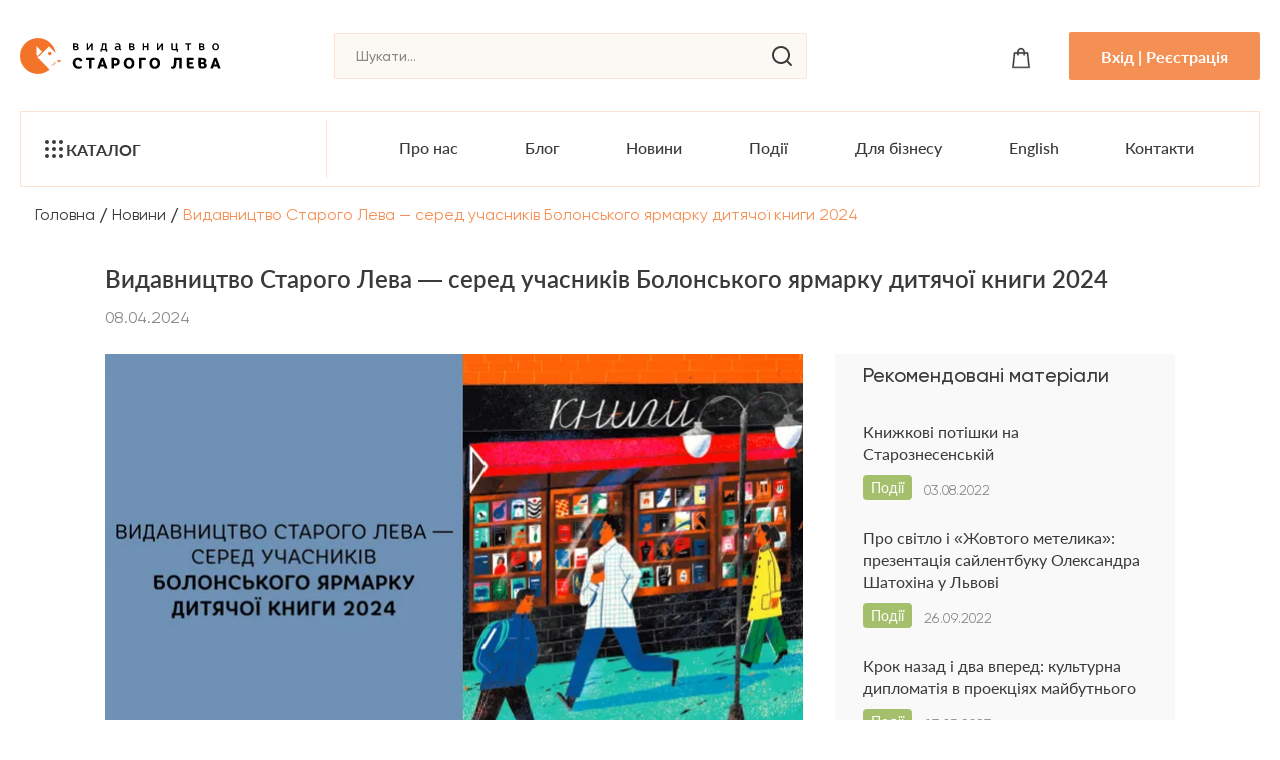

--- FILE ---
content_type: text/html; charset=utf-8
request_url: https://starylev.com.ua/news/vydavnyctvo-starogo-leva-sered-ucasnykiv-bolonskogo-yarmarku-dytyacoyi-knygy-2024
body_size: 14982
content:
<!DOCTYPE html><html lang="uk"><head><meta charSet="utf-8"/><meta name="viewport" content="width=device-width, initial-scale=1"/><title> Видавництво Старого Лева — серед учасників Болонського ярмарку дитячої книги 2024 | ВСЛ </title><link rel="icon" href="https://starylev.com.ua/favicon-small.ico" sizes="32x32"/><link rel="icon" href="https://starylev.com.ua/favicon.ico" sizes="192x192"/><link rel="preconnect" href="https://esputnik.com"/><link rel="preconnect" href="https://statics.esputnik.com"/><link rel="preconnect" href="https://pagead2.googlesyndication.com"/><link rel="preconnect" href="https://googleads.g.doubleclick.net"/><link rel="dns-prefetch" href="https://esputnik.com"/><link rel="dns-prefetch" href="https://statics.esputnik.com"/><link rel="dns-prefetch" href="https://pagead2.googlesyndication.com"/><link rel="dns-prefetch" href="https://googleads.g.doubleclick.net"/><meta name="description" content="Читайте про Видавництво Старого Лева — серед учасників Болонського ярмарку дитячої книги 2024. Завжди актуальна інформація на сайті видавництва Старого Лев "/><meta property="og:site_name" content="Видавництво Старого Лева"/><meta property="og:url" content="https://starylev.com.ua/news/vydavnyctvo-starogo-leva-sered-ucasnykiv-bolonskogo-yarmarku-dytyacoyi-knygy-2024"/><meta property="og:type" content="news"/><meta property="og:title" content="Видавництво Старого Лева — серед учасників Болонського ярмарку дитячої книги 2024 | ВСЛ"/><meta property="og:description" content="Читайте про Видавництво Старого Лева — серед учасників Болонського ярмарку дитячої книги 2024. Завжди актуальна інформація на сайті видавництва Старого Лев "/><meta property="og:image" content="https://img.imageboss.me/sl/width/1200/format:webp/2024-04-08/Frame%2068.png"/><meta property="og:image:alt" content="Видавництво Старого Лева — серед учасників Болонського ярмарку дитячої книги 2024 | ВСЛ"/><meta property="og:image:type" content="image/png"/><meta property="og:image:width" content="1200"/><meta property="og:image:height" content="820"/><meta property="fb:app_id"/><meta name="twitter:card" content="summary_large_image"/><meta name="twitter:image" content="https://img.imageboss.me/sl/width/1200/format:webp/2024-04-08/Frame%2068.png"/><meta name="twitter:image:alt" content="Видавництво Старого Лева"/><meta name="twitter:description" content="Читайте про Видавництво Старого Лева — серед учасників Болонського ярмарку дитячої книги 2024. Завжди актуальна інформація на сайті видавництва Старого Лев "/><base href="https://starylev.com.ua"/><link rel="canonical" href="https://starylev.com.ua/news/vydavnyctvo-starogo-leva-sered-ucasnykiv-bolonskogo-yarmarku-dytyacoyi-knygy-2024"/><noscript><iframe src="undefined/ns.html?id=undefined" title="" width="0" height="0" hidden=""></iframe></noscript><link rel="preload" href="/images/icons/logo-header.svg" as="image" fetchpriority="high"/><link rel="preload" href="/images/icons/nova-poshta.svg" as="image" fetchpriority="high"/><meta name="next-head-count" content="34"/><script id="__NEXT_DATA__" type="application/json">{"props":{"pageProps":{"pageType":"article","articleType":"news","articleObject":{"id":4528,"title":"Видавництво Старого Лева — серед учасників Болонського ярмарку дитячої книги 2024","slug":"vydavnyctvo-starogo-leva-sered-ucasnykiv-bolonskogo-yarmarku-dytyacoyi-knygy-2024","content":"\u003cp style=\"text-align: justify;\"\u003e\u003cstrong\u003eЗ 8 по 11 квітня у місті Болонья в Італії триває щорічна книжкова подія світового масштабу \u0026mdash; Болонський ярмарок дитячої книги 2024, і Видавництво Старого Лева вже традиційно стало одним з учасників цієї події! \u003c/strong\u003e\u003c/p\u003e\r\n\u003cp style=\"text-align: justify;\"\u003eМинулоріч у ярмарку взяли участь понад 1400 експонентів із близько 90 країн світу, а Видавництво Старого Лева стало \u003ca href=\"https://starylev.com.ua/news/vydavnyctvo-starogo-leva-peremozci-bologna-prize-for-the-best-childrens-publishers-of-the-year-v-kategoriyi-yevropa\"\u003eпереможцем Bologna Prize for the Best Children\u0026rsquo;s Publishers of the Year в категорії Європа!\u003c/a\u003e\u003c/p\u003e\r\n\u003cp style=\"text-align: justify;\"\u003eВидавництво Старого Лева цьогоріч має власний стенд, основою дизайну якого стали ілюстрації Оксани Драчковської до книги\u003ca href=\"https://starylev.com.ua/knyga-tyxo-tryvaye-repetyciya\"\u003e \u0026laquo;Тихо! Триває репетиція\u0026raquo; \u003c/a\u003eВіктора Мартинюка.\u003c/p\u003e\r\n\u003cp style=\"text-align: justify;\"\u003eЗагалом Україну з національним стендом представляють 20 видавництв: Маміно, Віват, Моя книжкова полиця, Читаріум, Tyanachu, НК-Богдан, Книги 21, Видавництво \u0026laquo;Жорж\u0026raquo;, ІРІО, Видавництво Старого Лева, Видавництво Видавництво, Каламар, Ранок, АССА, Парасоля, проєкт Better Time Stories, Вільний вітер, Крокус, Мала академія наук України та Літературна агенція OVO. Український національний стенд оформлений ілюстраціями Олександра Шатохіна з \u0026laquo;тихої книжки\u0026raquo; \u003ca href=\"https://starylev.com.ua/knyga-zovtyy-metelyk\"\u003e\u0026laquo;Жовтий метелик\u0026raquo;\u003c/a\u003e. На сайті \u003ca href=\"https://ubi.org.ua/uk/news/kategoriya-2/ukra-na-na-bolonskomu-yarmarku-dityacho-knigi-2024\"\u003eУкраїнського інституту книги\u003c/a\u003e зазначають: \u0026laquo;Таку візуальну репрезентацію доповнюватимуть листівки з інформацією про загиблих і депортованих Росією українських дітей, про загиблих письменників і перекладачів на війні або через війну, про зруйновані російською армією об\u0026rsquo;єкти культурної інфраструктури, зокрема бібліотеки. А також матеріали про українські видавництва, книги яких будуть представлені на національному стенді\u0026raquo;.\u003c/p\u003e\r\n\u003cp style=\"text-align: justify;\"\u003e\u003cstrong\u003eРадіємо, що і цьогоріч ми маємо змогу долучитися до події світового рівня, зустрітися з колегами-видавцями з інших країн та розповісти про українську книгу на весь світ!\u003c/strong\u003e\u003c/p\u003e","created_at":"08.04.2024","publish_date":"08.04.2024","image":{"id":52934,"name":"Frame 68.png","url":"2024-04-08/Frame 68.png"},"products":[{"id":2073,"name":"Жовтий метелик","slug":"knyga-zovtyy-metelyk","qty":85,"infinity":false,"price":200,"price_old":200,"books_by_book":20,"has_action_price":false,"type":"book","active":true,"sub_type":"product","size_category":null,"youtube_link":null,"has_edition":true,"edition_id":95,"edition_name":"Видавництво Старого Лева","authors":[{"id":752,"name":"Олександр Шатохін","slug":"oleksandr-satoxin","types":[{"id":1,"label":"author","name":"Автор"},{"id":2,"label":"designer","name":"Дизайн обкладинки"},{"id":4,"label":"illustrator","name":"Ілюстрації"}],"meta":{"title":null,"description":null}}],"statuses":[{"id":13,"name":"Є в наявності","label":"available","date_from":null,"date_to":null}],"image":{"id":32605,"name":"978-966-448-036-6_1.png","url":"2022-07-07/978-966-448-036-6_1.png"},"category":{"id":4,"name":"Паперові книги","slug":"paperovi-knyzhky","description":null,"seo":{"title":null,"h1_text":null,"description":null}},"sub_categories":[{"id":139,"name":"Книги-картинки (Пікчербуки)","slug":"series--knygy-kartynky","fullSlug":null,"description":"\u003ch2\u003eКниги-картинки для дітей (Пікчербуки)\u003c/h2\u003e\r\n\u003cp\u003eКниги-картинки, які також називають пікчербуками, дуже корисні для дітей молодшого віку. Завдяки гармонійному поєднанню тексту та ілюстрацій вони полегшують навчання читанню, прививають любов до літератури змалку, а також допомагають формувати естетичні смаки, емоційний інтелект і творчі здібності. Розповідаємо, як правильно вибирати книги з малюнками для дітей.\u0026nbsp;\u003c/p\u003e\r\n\u003ch2\u003eЩо таке книжки-картинки (Пікчербуки) і чому вони важливі?\u003c/h2\u003e\r\n\u003cp\u003eКниги-картинки \u0026mdash; це унікальний вид літератури, в якому головний акцент зроблено на зображеннях, які супроводжуються короткими фрагментами тексту. Вони мають наступні переваги:\u0026nbsp;\u003c/p\u003e\r\n\u003cul\u003e\r\n\u003cli\u003eполегшують сприйняття інформації завдяки використанню візуальних образів. Такий формат буде особливо корисний для малюків, адже він допомагає запам\u0026rsquo;ятовувати слова та вчить їх описувати події на картинках;\u003c/li\u003e\r\n\u003cli\u003eдопомагають розуміти складні сюжети. Навіть якщо дитина поки вміє читати лише по складах чи вимовляти окремі слова, книжка-картинка допоможе їй глибоко зануритися в історію та знайти в ній повчальні моменти;\u003c/li\u003e\r\n\u003cli\u003eсприяють ранньому розвитку. Дитяча книжка-картинка зробить неоціненний внесок у формування емоційного інтелекту, сенсорних навичок та естетичних смаків. Вона створить інтерес до творчості й мистецтва, а також допоможе покращити логічні здібності та уважність.\u0026nbsp;\u003c/li\u003e\r\n\u003c/ul\u003e\r\n\u003ch2\u003eЯкі види книжок-картинок існують?\u003c/h2\u003e\r\n\u003cp\u003eКожна книжка-картинка для дітей по-своєму унікальна. І все ж літературу такого жанру можна поділити на наступні категорії:\u003c/p\u003e\r\n\u003col\u003e\r\n\u003cli\u003eКласичні пікчербуки. Мають рівномірне наповнення текстом та ілюстраціями. Кожне зображення супроводжується коротким описом сцени. Це оптимальний варіант для дітей від 3 до 6 років. Він підходить як для навчання, так і для дозволу.\u0026nbsp;\u003c/li\u003e\r\n\u003cli\u003eКнижки без слів. Так звані німі або тихі пікчербуки. За влаштуванням вони нагадують комікси \u0026mdash; основна частина інформації в них передається візуальними елементами, і лише найскладніші сцени пояснюються 1\u0026ndash;2 рядками тексту. Такі дитячі книги стимулюють розвиток уяви та дозволяють читачам придумувати власні альтернативні історії.\u0026nbsp;\u003c/li\u003e\r\n\u003cli\u003eІнтерактивні пікчербуки. Головна відмінність таких книг-картинок \u0026mdash; наявність рухомих деталей, які можна крутити, пересувати, повертати чи навіть знімати зі сторінок. Інтерактивні елементи також можуть бути представлені тактильними вставками з різним рельєфом чи текстурою. Все це допомагає розвивати дрібну моторику та покращувати пам\u0026rsquo;ять, зв\u0026rsquo;язуючи інформацію із фізичними відчуттями.\u0026nbsp;\u003c/li\u003e\r\n\u003cli\u003eНавчальні книжки. Знайомлять дітей з новими явищами та поняттями. Яскраві зображення в них формують асоціативну пам\u0026rsquo;ять, покращуючи засвоєння інформації.\u0026nbsp;\u003c/li\u003e\r\n\u003cli\u003eРимовані пікчербуки. Дитячі книжки віршів з ілюстраціями, які супроводжують текст. Розглядаючи картинки, малюки уважно вчитуються в кожен рядок, що допомагає їм швидше запам\u0026rsquo;ятовувати та краще відтворювати складні римовані твори.\u0026nbsp;\u003c/li\u003e\r\n\u003c/ol\u003e\r\n\u003ch2\u003eЯк вибрати найкращі книжки-картинки для дітей?\u003c/h2\u003e\r\n\u003cp\u003eПерше, на що варто звернути увагу \u0026mdash; вікова відповідність книжки з малюнками. Чим молодше дитина, тим простішою має бути література. Наприклад, для найменших варто купити книги серії \u0026laquo;Картонки\u0026raquo; від Видавництва Старого Лева. Вони прикрашені яскравими ілюстраціями, які доповнені короткими фрагментами тексту для швидкого та комфортного навчання. Ще одна відмінність таких \u003ca href=\"https://starylev.com.ua/bookstore/category--paperovi-knyzhky/series--dytyaci-knygy\"\u003eкнижок для дітей\u003c/a\u003e \u0026mdash; сторінки з міцного матеріалу, які важко пошкодити під час активних ігор.\u0026nbsp;\u003c/p\u003e\r\n\u003cp\u003eДуже важливою буде тематика. Перш ніж купити книгу, обов\u0026rsquo;язково поцікавтесь інтересами дітей. У каталозі нашого інтернет-магазину представлений дуже широкий асортимент дитячої літератури. Книги для дітей можуть розповідати про тварин, машини, природу, історичні події та повсякденні сюжети з навколишнього світу.\u0026nbsp;\u003c/p\u003e\r\n\u003cp\u003eВрахуйте і якість книжок з картинками. По-перше, вони повинні мати ілюстрації з природними кольорами та високою роздільною здатністю, адже надто яскраві відтінки та розпливчасті малюнки можуть негативно впливати на зір. По-друге, такі книжки мають виготовлятися з екологічно безпечних матеріалів, які взагалі не містять потенційно шкідливих речовин. Видавництво Старого Лева пропонує лише найкращі книжки для малюків. Ми контролюємо якість кожної деталі \u0026mdash; від матеріалів до друку.\u0026nbsp;\u003c/p\u003e\r\n\u003ch2\u003eКупити дитячі книжки-картинки в Україні за вигідними цінами в інтернет-магазині\u003c/h2\u003e\r\n\u003cp\u003eСкориставшись нашим каталогом, ви можете купити в Україні дитячі книги-картинки за вигідними цінами. Ми пропонуємо дуже широкий асортимент видань різних стилів, призначених для всіх вікових груп. Наші клієнти можуть купити в інтернет-магазині книжки з доставкою по всій Україні \u0026mdash; у Львові, Києві, Одесі, Харкові та інших регіонах.\u0026nbsp;\u003c/p\u003e"}],"products_qty":[],"files_ebook":[],"entity":null,"attributes":[],"is_subscribe_set":false,"sets":[],"sets_count":0,"is_set_disabled":true,"can_compensate_cashback":true,"is_e_book_program":true,"is_self_delivery_available":null,"expected":false,"outOfStock":false,"isProjectClose":false,"isPreSale":false,"isPreSaleDate":true,"productTypeName":"Паперова"},{"id":4168,"name":"Тихо! Триває репетиція","slug":"knyga-tyxo-tryvaye-repetyciya","qty":48,"infinity":false,"price":236.8,"price_old":320,"books_by_book":0,"has_action_price":false,"type":"book","active":true,"sub_type":"product","size_category":null,"youtube_link":null,"has_edition":true,"edition_id":95,"edition_name":"Видавництво Старого Лева","authors":[{"id":1652,"name":"Віктор Мартинюк","slug":"viktor-martynyuk","types":[{"id":1,"label":"author","name":"Автор"}],"meta":{"title":null,"description":null}}],"statuses":[{"id":1,"name":"Акція","label":"action","date_from":null,"date_to":null},{"id":13,"name":"Є в наявності","label":"available","date_from":null,"date_to":null}],"image":{"id":44040,"name":"978-966-448-110-3_1.png","url":"2023-07-14/978-966-448-110-3_1.png"},"category":{"id":4,"name":"Паперові книги","slug":"paperovi-knyzhky","description":null,"seo":{"title":null,"h1_text":null,"description":null}},"sub_categories":[{"id":139,"name":"Книги-картинки (Пікчербуки)","slug":"series--knygy-kartynky","fullSlug":null,"description":"\u003ch2\u003eКниги-картинки для дітей (Пікчербуки)\u003c/h2\u003e\r\n\u003cp\u003eКниги-картинки, які також називають пікчербуками, дуже корисні для дітей молодшого віку. Завдяки гармонійному поєднанню тексту та ілюстрацій вони полегшують навчання читанню, прививають любов до літератури змалку, а також допомагають формувати естетичні смаки, емоційний інтелект і творчі здібності. Розповідаємо, як правильно вибирати книги з малюнками для дітей.\u0026nbsp;\u003c/p\u003e\r\n\u003ch2\u003eЩо таке книжки-картинки (Пікчербуки) і чому вони важливі?\u003c/h2\u003e\r\n\u003cp\u003eКниги-картинки \u0026mdash; це унікальний вид літератури, в якому головний акцент зроблено на зображеннях, які супроводжуються короткими фрагментами тексту. Вони мають наступні переваги:\u0026nbsp;\u003c/p\u003e\r\n\u003cul\u003e\r\n\u003cli\u003eполегшують сприйняття інформації завдяки використанню візуальних образів. Такий формат буде особливо корисний для малюків, адже він допомагає запам\u0026rsquo;ятовувати слова та вчить їх описувати події на картинках;\u003c/li\u003e\r\n\u003cli\u003eдопомагають розуміти складні сюжети. Навіть якщо дитина поки вміє читати лише по складах чи вимовляти окремі слова, книжка-картинка допоможе їй глибоко зануритися в історію та знайти в ній повчальні моменти;\u003c/li\u003e\r\n\u003cli\u003eсприяють ранньому розвитку. Дитяча книжка-картинка зробить неоціненний внесок у формування емоційного інтелекту, сенсорних навичок та естетичних смаків. Вона створить інтерес до творчості й мистецтва, а також допоможе покращити логічні здібності та уважність.\u0026nbsp;\u003c/li\u003e\r\n\u003c/ul\u003e\r\n\u003ch2\u003eЯкі види книжок-картинок існують?\u003c/h2\u003e\r\n\u003cp\u003eКожна книжка-картинка для дітей по-своєму унікальна. І все ж літературу такого жанру можна поділити на наступні категорії:\u003c/p\u003e\r\n\u003col\u003e\r\n\u003cli\u003eКласичні пікчербуки. Мають рівномірне наповнення текстом та ілюстраціями. Кожне зображення супроводжується коротким описом сцени. Це оптимальний варіант для дітей від 3 до 6 років. Він підходить як для навчання, так і для дозволу.\u0026nbsp;\u003c/li\u003e\r\n\u003cli\u003eКнижки без слів. Так звані німі або тихі пікчербуки. За влаштуванням вони нагадують комікси \u0026mdash; основна частина інформації в них передається візуальними елементами, і лише найскладніші сцени пояснюються 1\u0026ndash;2 рядками тексту. Такі дитячі книги стимулюють розвиток уяви та дозволяють читачам придумувати власні альтернативні історії.\u0026nbsp;\u003c/li\u003e\r\n\u003cli\u003eІнтерактивні пікчербуки. Головна відмінність таких книг-картинок \u0026mdash; наявність рухомих деталей, які можна крутити, пересувати, повертати чи навіть знімати зі сторінок. Інтерактивні елементи також можуть бути представлені тактильними вставками з різним рельєфом чи текстурою. Все це допомагає розвивати дрібну моторику та покращувати пам\u0026rsquo;ять, зв\u0026rsquo;язуючи інформацію із фізичними відчуттями.\u0026nbsp;\u003c/li\u003e\r\n\u003cli\u003eНавчальні книжки. Знайомлять дітей з новими явищами та поняттями. Яскраві зображення в них формують асоціативну пам\u0026rsquo;ять, покращуючи засвоєння інформації.\u0026nbsp;\u003c/li\u003e\r\n\u003cli\u003eРимовані пікчербуки. Дитячі книжки віршів з ілюстраціями, які супроводжують текст. Розглядаючи картинки, малюки уважно вчитуються в кожен рядок, що допомагає їм швидше запам\u0026rsquo;ятовувати та краще відтворювати складні римовані твори.\u0026nbsp;\u003c/li\u003e\r\n\u003c/ol\u003e\r\n\u003ch2\u003eЯк вибрати найкращі книжки-картинки для дітей?\u003c/h2\u003e\r\n\u003cp\u003eПерше, на що варто звернути увагу \u0026mdash; вікова відповідність книжки з малюнками. Чим молодше дитина, тим простішою має бути література. Наприклад, для найменших варто купити книги серії \u0026laquo;Картонки\u0026raquo; від Видавництва Старого Лева. Вони прикрашені яскравими ілюстраціями, які доповнені короткими фрагментами тексту для швидкого та комфортного навчання. Ще одна відмінність таких \u003ca href=\"https://starylev.com.ua/bookstore/category--paperovi-knyzhky/series--dytyaci-knygy\"\u003eкнижок для дітей\u003c/a\u003e \u0026mdash; сторінки з міцного матеріалу, які важко пошкодити під час активних ігор.\u0026nbsp;\u003c/p\u003e\r\n\u003cp\u003eДуже важливою буде тематика. Перш ніж купити книгу, обов\u0026rsquo;язково поцікавтесь інтересами дітей. У каталозі нашого інтернет-магазину представлений дуже широкий асортимент дитячої літератури. Книги для дітей можуть розповідати про тварин, машини, природу, історичні події та повсякденні сюжети з навколишнього світу.\u0026nbsp;\u003c/p\u003e\r\n\u003cp\u003eВрахуйте і якість книжок з картинками. По-перше, вони повинні мати ілюстрації з природними кольорами та високою роздільною здатністю, адже надто яскраві відтінки та розпливчасті малюнки можуть негативно впливати на зір. По-друге, такі книжки мають виготовлятися з екологічно безпечних матеріалів, які взагалі не містять потенційно шкідливих речовин. Видавництво Старого Лева пропонує лише найкращі книжки для малюків. Ми контролюємо якість кожної деталі \u0026mdash; від матеріалів до друку.\u0026nbsp;\u003c/p\u003e\r\n\u003ch2\u003eКупити дитячі книжки-картинки в Україні за вигідними цінами в інтернет-магазині\u003c/h2\u003e\r\n\u003cp\u003eСкориставшись нашим каталогом, ви можете купити в Україні дитячі книги-картинки за вигідними цінами. Ми пропонуємо дуже широкий асортимент видань різних стилів, призначених для всіх вікових груп. Наші клієнти можуть купити в інтернет-магазині книжки з доставкою по всій Україні \u0026mdash; у Львові, Києві, Одесі, Харкові та інших регіонах.\u0026nbsp;\u003c/p\u003e"}],"products_qty":[],"files_ebook":[],"entity":null,"attributes":[],"is_subscribe_set":false,"sets":[],"sets_count":0,"is_set_disabled":true,"can_compensate_cashback":true,"is_e_book_program":true,"is_self_delivery_available":null,"expected":false,"outOfStock":false,"isProjectClose":false,"isPreSale":false,"isPreSaleDate":true,"productTypeName":"Паперова"}],"comments":[],"categories":[],"events":[{"id":179,"name":"Книжкові потішки на Старознесенській","slug":"knyzkovi-potisky-na-staroznesenskiy","start_date":"03-08-2022 15:00:00","finish_date":"31-08-2022 15:59:59","publish_date":"29.07.2022"},{"id":205,"name":"Про світло і «Жовтого метелика»: презентація сайлентбуку Олександра Шатохіна у Львові","slug":"pro-svitlo-i-zovtogo-metelyka-prezentaciya-saylentbuku-oleksandra-satoxina-u-lvovi","start_date":"26-09-2022 18:30:00","finish_date":"26-09-2022 19:30:59","publish_date":"14.09.2022"},{"id":375,"name":"Крок назад і два вперед: культурна дипломатія в проекціях майбутнього","slug":"krok-nazad-i-dva-vpered-kulturna-dyplomatiya-v-proekciyax-maybutnyogo","start_date":"13-05-2023 16:00:00","finish_date":"13-05-2023 16:59:59","publish_date":"03.05.2023"}],"news":[{"id":4289,"title":"Світло, що зцілює. «Жовтий метелик» Олександра Шатохіна «прилетів» у книгарні","slug":"svitlo-shho-zcilyuye-zovtyy-metelyk-oleksandra-satoxina-pryletiv-u-knygarni","created_at":"23.08.2022","publish_date":"23.08.2022","categories":[]},{"id":4330,"title":"«Жовтий метелик» Олександра Шатохіна серед переможців конкурсу  «Найкращий книжковий дизайн 2022»","slug":"zovtyy-metelyk-oleksandra-satoxina-sered-peremozciv-konkursu-naykrashhyy-knyzkovyy-dyzayn-2022","created_at":"17.01.2023","publish_date":"17.01.2023","categories":[]},{"id":4335,"title":"«Жовтий метелик» Олександра Шатохіна було згадано у випуску The New York Times","slug":"zovtyy-metelyk-oleksandra-satoxina-bulo-zgadano-u-vypusku-the-new-york-times","created_at":"26.01.2023","publish_date":"26.01.2023","categories":[]},{"id":4348,"title":"«Жовтий метелик» у списку 100 найкращих пікчербуків року за версією dPICTUS!","slug":"zovtyy-metelyk-u-spysku-100-naykrashhyx-pikcerbukiv-roku-za-versiyeyu-dpictus","created_at":"28.02.2023","publish_date":"28.02.2023","categories":[]},{"id":4350,"title":"Дві книжки «Видавництва Старого Лева» потрапили до добірки THE BRAW AMAZING BOOKSHELF!","slug":"odrazu-dvi-knyzky-vydavnyctva-starogo-leva-potrapyly-do-dobirky-the-braw-amazing-bookshelf","created_at":"02.03.2023","publish_date":"02.03.2023","categories":[]},{"id":4352,"title":"«Видавництво Старого Лева» –  переможці Bologna Prize for the Best Children’s Publishers of the Year в категорії Європа!","slug":"vydavnyctvo-starogo-leva-peremozci-bologna-prize-for-the-best-childrens-publishers-of-the-year-v-kategoriyi-yevropa","created_at":"06.03.2023","publish_date":"06.03.2023","categories":[]},{"id":4371,"title":"Роботи українських ілюстраторів у довгому списку World Illustration Awards 2023!","slug":"roboty-ukrayinskyx-ilyustratoriv-u-dovgomu-spysku-world-illustration-awards-2023","created_at":"22.05.2023","publish_date":"22.05.2023","categories":[]},{"id":4406,"title":"Ілюстрації до книги Олександра Шатохіна «Жовтий метелик» у короткому списку World Illustration Awards 2023!","slug":"ilyustraciyi-do-knygy-oleksandra-satoxina-zovtyy-metelyk-u-korotkomu-spysku-world-illustration-awards-2023","created_at":"10.07.2023","publish_date":"18.08.2023","categories":[]},{"id":4489,"title":"Книги «Видавництва Старого Лева» — у списку видатних книжок 2024 року за версією USBBY","slug":"knygy-vydavnyctva-starogo-leva-u-spysku-vydatnyx-knyzok-2024-roku-za-versiyeyu-usbby","created_at":"22.01.2024","publish_date":"22.01.2024","categories":[]},{"id":4540,"title":"Японські видання «Куди і звідки» Творчої майстерні «Аґрафка» та «Жовтий метелик» Олександра Шатохіна — у списку «Ehon 50»!","slug":"yaponski-vydannya-kudy-i-zvidky-tvorcoyi-maysterni-agrafka-ta-zovtyy-metelyk-oleksandra-satoxina-u-spysku-ehon-50","created_at":"24.04.2024","publish_date":"24.04.2024","categories":[]},{"id":4457,"title":"«Мурал, що надихає читати»: будівлю дитсадка «Леосад» та офісу Видавництва прикрасив мурал за ілюстраціями Оксани Драчковської","slug":"mural-shho-nadyxaye-cytaty-budivlyu-dytsadka-leosad-ta-ofisu-vydavnyctva-prykrasyv-mural-za-ilyustraciyamy-oksany-drackovskoyi","created_at":"30.11.2023","publish_date":"30.11.2023","categories":[]},{"id":4459,"title":"Книга «Тихо! Триває репетиція» серед фіналістів конкурсу «Найкращий книжковий дизайн-2023»","slug":"knyga-tyxo-tryvaye-repetyciya-sered-finalistiv-konkursu-naykrashhyy-knyzkovyy-dyzayn-2023","created_at":"05.12.2023","publish_date":"05.12.2023","categories":[]},{"id":4487,"title":"Ілюстраторка Оксана Драчковська — серед фіналістів конкурсу ілюстраторів на Bologna Children's Book Fair 2024!","slug":"ilyustratorka-oksana-drackovska-sered-finalistiv-konkursu-ilyustratoriv-na-bologna-childrens-book-fair-2024","created_at":"12.01.2024","publish_date":"12.01.2024","categories":[]}],"posts":[{"id":3218,"title":"Сум, страх, втрата, війна… Книжки, які допоможуть проговорити з дітьми про емоції та непрості теми","slug":"sum-strax-vtrata-viyna-knyzky-yaki-dopomozut-progovoryty-z-ditmy-pro-emociyi-ta-neprosti-temy","created_at":"28-07-2022 11:08:48","publish_date":"30.07.2022","categories":[]},{"id":3229,"title":"Творча студія «Аґрафка» про сайлентбук Олександра Шатохіна «Жовтий метелик»","slug":"tvorca-studiya-agrafka-pro-saylentbuk-oleksandra-satoxina-zovtyy-metelyk","created_at":"09-08-2022 17:27:59","publish_date":"11.08.2022","categories":[]},{"id":3238,"title":"До Дня Незалежності: 31 книга про Україну та українців","slug":"do-dnya-nezaleznosti-31-knyga-pro-ukrayinu-ta-ukrayinci","created_at":"19-08-2022 14:57:16","publish_date":"24.08.2022","categories":[]},{"id":3246,"title":"Олександр Шатохін про сайлентбук «Жовтий метелик»","slug":"oleksandr-satoxin-pro-saylentbuk-zovtyy-metelyk","created_at":"01-09-2022 11:50:41","publish_date":"01.09.2022","categories":[]},{"id":3258,"title":"І малятам, і батькам: книги для спільних читань","slug":"i-malyatam-i-batkam-knygy-dlya-spilnyx-cytan","created_at":"13-09-2022 16:30:11","publish_date":"16.09.2022","categories":[]},{"id":3273,"title":"«Тихі» книжки: що це та як їх читати?","slug":"tyxi-knyzky-shho-ce-ta-yak-yix-cytaty","created_at":"03-10-2022 16:43:46","publish_date":"07.10.2022","categories":[]},{"id":3281,"title":"Книги для всієї родини","slug":"knygy-dlya-vsiyeyi-rodyny","created_at":"18-10-2022 14:36:01","publish_date":"20.10.2022","categories":[]},{"id":3316,"title":"Оксана Була про сайлентбук Олександра Шатохіна «Жовтий метелик»","slug":"oksana-bula-pro-saylentbuk-oleksandra-satoxina-zovtyy-metelyk","created_at":"12-12-2022 17:04:01","publish_date":"13.12.2022","categories":[]},{"id":3318,"title":"Війна в книжках: 7 книг, які варто прочитати","slug":"viyna-v-knyzkax-7-knyg-yaki-varto-procytaty","created_at":"13-12-2022 17:22:17","publish_date":"15.12.2022","categories":[]},{"id":3350,"title":"Важливі книги Старого Лева за рік війни","slug":"vazlyvi-knygy-starogo-leva-za-rik-viyny","created_at":"17-02-2023 15:58:25","publish_date":"24.02.2023","categories":[]},{"id":3426,"title":"Інтерв'ю від «Let's Talk Picture Books» з Олександром Шатохіним","slug":"intervyu-vid-lets-talk-picture-books-z-oleksandrom-satoxinym","created_at":"15-09-2023 16:46:02","publish_date":"15.09.2023","categories":[]},{"id":3546,"title":"Марʼяна Савка про Bologna Children's Book Fair 2024","slug":"maryana-savka-pro-bologna-childrens-book-fair-2024","created_at":"11-04-2024 16:27:22","publish_date":"11.04.2024","categories":[]},{"id":3425,"title":"Віктор Мартинюк про книжку  «Тихо! Триває репетиція»","slug":"viktor-martynyuk-pro-knyzku-tyxo-tryvaye-repetyciya","created_at":"08-09-2023 17:13:34","publish_date":"08.09.2023","categories":[]}],"related_products":[]},"_sentryTraceData":"fe192247239dc7f61656bf97d9f151d8-689ed7df541fa323-1","_sentryBaggage":"sentry-environment=production,sentry-release=VIQKH_a9uW39P6dD8OZQY,sentry-public_key=1c21ed0e9cc96b55154c2114d74b6f6f,sentry-trace_id=fe192247239dc7f61656bf97d9f151d8,sentry-sample_rate=1,sentry-transaction=GET%20%2F%5B%5B...params%5D%5D,sentry-sampled=true"},"__N_SSP":true},"page":"/[[...params]]","query":{"params":["news","vydavnyctvo-starogo-leva-sered-ucasnykiv-bolonskogo-yarmarku-dytyacoyi-knygy-2024"]},"buildId":"VIQKH_a9uW39P6dD8OZQY","isFallback":false,"isExperimentalCompile":false,"gssp":true,"scriptLoader":[{"id":"gtm","strategy":"afterInteractive","dangerouslySetInnerHTML":{"__html":"(function(w,d,s,l,i){w[l]=w[l]||[];w[l].push({'gtm.start':\n                    new Date().getTime(),event:'gtm.js'});var f=d.getElementsByTagName(s)[0],\n                    j=d.createElement(s),dl=l!='dataLayer'?'\u0026l='+l:'';j.async=true;j.src=\n                    'https://www.googletagmanager.com/gtm.js?id='+i+dl;f.parentNode.insertBefore(j,f);\n                    })(window,document,'script','dataLayer','GTM-W8JM669');"}}]}</script><link data-next-font="" rel="preconnect" href="/" crossorigin="anonymous"/><link rel="preload" href="/_next/static/css/b500a2304494cba5.css" as="style"/><link rel="stylesheet" href="/_next/static/css/b500a2304494cba5.css" data-n-g=""/><link rel="preload" href="/_next/static/css/436cd80ed0d9aded.css" as="style"/><link rel="stylesheet" href="/_next/static/css/436cd80ed0d9aded.css" data-n-p=""/><link rel="preload" href="/_next/static/css/a33d5caccf680ff1.css" as="style"/><link rel="stylesheet" href="/_next/static/css/a33d5caccf680ff1.css" data-n-p=""/><noscript data-n-css=""></noscript><script defer="" nomodule="" src="/_next/static/chunks/polyfills-42372ed130431b0a.js"></script><script src="/_next/static/chunks/webpack-9ba4ce4cf72f2767.js" defer=""></script><script src="/_next/static/chunks/framework-936ef288d8335f09.js" defer=""></script><script src="/_next/static/chunks/main-69a34309725290a3.js" defer=""></script><script src="/_next/static/chunks/pages/_app-9ac73624f13e830d.js" defer=""></script><script src="/_next/static/chunks/75fc9c18-4decddefd93ad33f.js" defer=""></script><script src="/_next/static/chunks/4878-d5e0df6d874d0d35.js" defer=""></script><script src="/_next/static/chunks/955-97a24a69217e2d2f.js" defer=""></script><script src="/_next/static/chunks/6560-5b20de2677143e30.js" defer=""></script><script src="/_next/static/chunks/6299-34720cd006edf33f.js" defer=""></script><script src="/_next/static/chunks/6066-bc9bcb624fb6ba62.js" defer=""></script><script src="/_next/static/chunks/9003-ba2584ccf37591fc.js" defer=""></script><script src="/_next/static/chunks/642-e11a2583f0896bab.js" defer=""></script><script src="/_next/static/chunks/3924-4ae20a2b9da7fe5a.js" defer=""></script><script src="/_next/static/chunks/7408-43a90e27a1b3e69e.js" defer=""></script><script src="/_next/static/chunks/4097-39a49417ef542552.js" defer=""></script><script src="/_next/static/chunks/9309-dbac583aacd0c8dd.js" defer=""></script><script src="/_next/static/chunks/pages/%5B%5B...params%5D%5D-cf65301af67ae48a.js" defer=""></script><script src="/_next/static/VIQKH_a9uW39P6dD8OZQY/_buildManifest.js" defer=""></script><script src="/_next/static/VIQKH_a9uW39P6dD8OZQY/_ssgManifest.js" defer=""></script></head><body><noscript><iframe src="https://www.googletagmanager.com/ns.html?id=GTM-W8JM669" height="0" width="0" style="display:none;visibility:hidden"></iframe></noscript><div id="__next"><div class="Spinner_wrapper__H3DbP"><div class="Spinner_spinner__kLDGr"></div></div><section class="ant-layout site-wrapper" lang="uk"><header class="Header_header__bNjej"><div class="container Header_desktop-nav__ndhkT"><div class="ant-row ant-row-middle Header_container__Y3iBp" style="margin-left:-7.5px;margin-right:-7.5px"><div style="padding-left:7.5px;padding-right:7.5px" class="ant-col ant-col-6"><div class="HeaderLogo_header-logo__z_Iel" aria-label="Logo"><a href="/"><img alt="Stary Lev Logo" fetchpriority="high" loading="eager" decoding="async" data-nimg="fill" style="position:absolute;height:100%;width:100%;left:0;top:0;right:0;bottom:0;color:transparent;cursor:pointer" src="/images/icons/logo-header.svg"/></a></div></div><div style="padding-left:7.5px;padding-right:7.5px" class="ant-col ant-col-18 Header_header__right__KGEdL"><div class="MainSearch_search_wrapper__Qhg0J"><div class="MainSearch_search__O8Ly1"><input placeholder="Шукати..." maxLength="225" class="ant-input" type="text" value=""/><button class="MobileButton_mobile-button__Qlmw9" aria-label="search"><img alt="search" aria-label="search" loading="lazy" width="24" height="24" decoding="async" data-nimg="1" style="color:transparent" src="/images/icons/search.svg"/></button><button class="MobileButton_mobile-button__Qlmw9" aria-label="close"><img alt="close" aria-label="close" loading="lazy" width="16" height="16" decoding="async" data-nimg="1" style="color:transparent" src="/images/icons/close.svg"/></button></div><div class="MainSearch_search__result__ohC8P nice-scroll"></div></div><div class="Header_header__buttons__sYtQk"><div style="cursor:pointer"><button class="Buttons_clean___mwyn Buttons_btn__kJbA3   HeaderButton_header__icon__QVrVc header-cart"><img alt="cart" loading="lazy" width="24" height="24" decoding="async" data-nimg="1" style="color:transparent" src="/images/icons/cart.svg"/></button></div><button class="Buttons_primary__2ikbS Buttons_btn__kJbA3  Buttons_disabled__p7TYV lato-h4 sign-in-button" disabled="">Вхід | Реєстрація</button></div></div></div><nav class="MainNav_navigation__tSWgg"><div class="ant-row" style="margin-left:-7.5px;margin-right:-7.5px"><div style="padding-left:7.5px;padding-right:7.5px" class="ant-col ant-col-6 MainNav_catalog__Y987I"><a class="lato-h4" href="/bookstore"><svg xmlns="http://www.w3.org/2000/svg" width="24" height="24" viewBox="0 0 24 24" fill="none" stroke="currentColor" stroke-width="2" stroke-linecap="round" stroke-linejoin="round" class="lucide lucide-grip"><circle cx="12" cy="5" r="1"></circle><circle cx="19" cy="5" r="1"></circle><circle cx="5" cy="5" r="1"></circle><circle cx="12" cy="12" r="1"></circle><circle cx="19" cy="12" r="1"></circle><circle cx="5" cy="12" r="1"></circle><circle cx="12" cy="19" r="1"></circle><circle cx="19" cy="19" r="1"></circle><circle cx="5" cy="19" r="1"></circle></svg>Каталог</a></div><div style="padding-left:7.5px;padding-right:7.5px" class="ant-col ant-col-18 MainNav_menu__iEU9W"><ul><li><a class="lato-h4" target="_self" href="/old-lion/about">Про нас</a></li><li><a class="lato-h4" target="_self" href="/blogs">Блог</a></li><li><a class="lato-h4" target="_self" href="/news">Новини</a></li><li><a class="lato-h4" target="_self" href="/events">Події</a></li><li><a class="lato-h4" target="_self" href="/dlya-biznesu">Для бізнесу</a></li><li><a class="lato-h4" target="_self" href="/about-us">English</a></li><li><a class="lato-h4" target="_self" href="/contact">Контакти</a></li></ul></div></div></nav></div><div class="Header_mobile-header__rTBwa"><div class="Header_mobile-header-buttons__18jvK"><button class="MobileButton_mobile-button__Qlmw9" aria-label="hamburger"><img alt="hamburger" aria-label="hamburger" loading="lazy" width="24" height="24" decoding="async" data-nimg="1" style="color:transparent" src="/images/icons/hamburger.svg"/></button><button class="MobileButton_mobile-button__Qlmw9" aria-label="search"><img alt="search" aria-label="search" loading="lazy" width="24" height="24" decoding="async" data-nimg="1" style="color:transparent" src="/images/icons/search.svg"/></button></div><div class="HeaderLogo_header-logo__z_Iel HeaderLogo_small__Cl1Wb" aria-label="Logo"><a href="/"><img alt="Stary Lev Logo" fetchpriority="high" loading="eager" decoding="async" data-nimg="fill" style="position:absolute;height:100%;width:100%;left:0;top:0;right:0;bottom:0;color:transparent;cursor:pointer" src="/images/icons/logo-header.svg"/></a></div><div class="Header_mobile-header-buttons__18jvK"><button class="MobileButton_mobile-button__Qlmw9" aria-label="user"><img alt="user" aria-label="user" loading="lazy" width="24" height="24" decoding="async" data-nimg="1" style="color:transparent" src="/images/icons/user.svg"/></button><button class="MobileButton_mobile-button__Qlmw9" aria-label="cart"><img alt="cart" aria-label="cart" loading="lazy" width="24" height="24" decoding="async" data-nimg="1" style="color:transparent" src="/images/icons/cart.svg"/></button><button class="MobileButton_mobile-button__Qlmw9" aria-label="contact-us"><img alt="contact-us" aria-label="contact-us" loading="lazy" width="24" height="24" decoding="async" data-nimg="1" style="color:transparent" src="/images/icons/contact-us.svg"/></button></div></div></header><main class="ant-layout-content content "><script type="application/ld+json">
                { 
                    "@context": "https://schema.org", 
                    "@type": "NewsArticle", 
                    "mainEntityOfPage": { 
                        "@type": "WebPage", 
                        "@id": "https://starylev.com.ua/news/vydavnyctvo-starogo-leva-sered-ucasnykiv-bolonskogo-yarmarku-dytyacoyi-knygy-2024" 
                    }, 
                    "headline": "Видавництво Старого Лева — серед учасників Болонського ярмарку дитячої книги 2024", 
                    "description": "Читайте про Видавництво Старого Лева — серед учасників Болонського ярмарку дитячої книги 2024. Завжди актуальна інформація на сайті видавництва Старого Лев", 
                    "image": "https://img.imageboss.me/sl/width/700/format:webp/2024-04-08/Frame%2068.png", 
                    "author": { 
                        "@type": "Person", 
                        "name": "" 
                    }, 
                    "publisher": { 
                        "@type": "Organization", 
                        "name": "ВСЛ", 
                        "logo": { 
                            "@type": "ImageObject", 
                            "url": "https://api.starylev.com.ua/storage/files/blog/logos_3.jpg" 
                        } 
                    }, 
                    "datePublished": "2022-02-21", 
                    "dateModified": "2022-02-21" 
                }
            </script><script type="application/ld+json">{
                        "@context": "https://schema.org/", 
                        "@type": "BreadcrumbList", 
                        "itemListElement": [
                            { "@type": "ListItem", "position": 1, "name": "Головна", "item": "https://starylev.com.ua/" },
                            { "@type": "ListItem", "position": 2, "name": "Новини", "item": "https://starylev.com.ua/news" },
                            { 
                                "@type": "ListItem", 
                                "position": 3, 
                                "name": "Видавництво Старого Лева — серед учасників Болонського ярмарку дитячої книги 2024", 
                                "item": "https://starylev.com.ua/news/vydavnyctvo-starogo-leva-sered-ucasnykiv-bolonskogo-yarmarku-dytyacoyi-knygy-2024" 
                            }
                        ]
                    }</script><div class="Common_container__Q3OHb"><div class="scrollbar-breadcrumbs scroll-smooth container"><div class="breadcrumbs"><a class="gilroy-h4 breadcrumb-item" href="/">Головна</a><span class="breadcrumb-separator">/</span><a class="gilroy-h4 breadcrumb-item" href="/news">Новини</a><span class="breadcrumb-separator">/</span><span class="gilroy-h4 last breadcrumb-item">Видавництво Старого Лева — серед учасників Болонського ярмарку дитячої книги 2024</span></div></div><div class="Article_article-page__mMbFu"><div class="Article_article-page__top-info__gAISM"><h1 class="lato-h2 semi-bold undefined"></h1><div class="Article_article-page__date-and-type__LlgwX "><span class="Article_article-page__date__SyuV5 gilroy-h4"></span></div></div><div class="Article_article-page__content__dFhs4"><img src="https://img.imageboss.me/sl/width/700/format:webp/2024-04-08/Frame%2068.png" class="Article_article-page__banner__C99op"/><div class="main-article-content Article_article-page__article-content__jlUZ8"><p style="text-align: justify;"><strong>З 8 по 11 квітня у місті Болонья в Італії триває щорічна книжкова подія світового масштабу &mdash; Болонський ярмарок дитячої книги 2024, і Видавництво Старого Лева вже традиційно стало одним з учасників цієї події! </strong></p>
<p style="text-align: justify;">Минулоріч у ярмарку взяли участь понад 1400 експонентів із близько 90 країн світу, а Видавництво Старого Лева стало <a href="https://starylev.com.ua/news/vydavnyctvo-starogo-leva-peremozci-bologna-prize-for-the-best-childrens-publishers-of-the-year-v-kategoriyi-yevropa">переможцем Bologna Prize for the Best Children&rsquo;s Publishers of the Year в категорії Європа!</a></p>
<p style="text-align: justify;">Видавництво Старого Лева цьогоріч має власний стенд, основою дизайну якого стали ілюстрації Оксани Драчковської до книги<a href="https://starylev.com.ua/knyga-tyxo-tryvaye-repetyciya"> &laquo;Тихо! Триває репетиція&raquo; </a>Віктора Мартинюка.</p>
<p style="text-align: justify;">Загалом Україну з національним стендом представляють 20 видавництв: Маміно, Віват, Моя книжкова полиця, Читаріум, Tyanachu, НК-Богдан, Книги 21, Видавництво &laquo;Жорж&raquo;, ІРІО, Видавництво Старого Лева, Видавництво Видавництво, Каламар, Ранок, АССА, Парасоля, проєкт Better Time Stories, Вільний вітер, Крокус, Мала академія наук України та Літературна агенція OVO. Український національний стенд оформлений ілюстраціями Олександра Шатохіна з &laquo;тихої книжки&raquo; <a href="https://starylev.com.ua/knyga-zovtyy-metelyk">&laquo;Жовтий метелик&raquo;</a>. На сайті <a href="https://ubi.org.ua/uk/news/kategoriya-2/ukra-na-na-bolonskomu-yarmarku-dityacho-knigi-2024">Українського інституту книги</a> зазначають: &laquo;Таку візуальну репрезентацію доповнюватимуть листівки з інформацією про загиблих і депортованих Росією українських дітей, про загиблих письменників і перекладачів на війні або через війну, про зруйновані російською армією об&rsquo;єкти культурної інфраструктури, зокрема бібліотеки. А також матеріали про українські видавництва, книги яких будуть представлені на національному стенді&raquo;.</p>
<p style="text-align: justify;"><strong>Радіємо, що і цьогоріч ми маємо змогу долучитися до події світового рівня, зустрітися з колегами-видавцями з інших країн та розповісти про українську книгу на весь світ!</strong></p></div></div><aside class="Article_article-page__sidebar__zhTgH "><h2 class="gilroy-h2 semibold Article_article-page__sidebar__heading__7V1ST">Рекомендовані матеріали</h2><ul class="Article_article-page__sidebar__items__lz2rJ"></ul></aside><div class="Article_article-page__share-links__rsU6U"><h4 class="lato-h4 bold">Поділитися в соціальних мережах</h4><ul><li><a href="https://www.facebook.com/sharer/sharer.php?kid_directed_site=0&amp;sdk=joey&amp;u=https://starylev.com.ua/news/vydavnyctvo-starogo-leva-sered-ucasnykiv-bolonskogo-yarmarku-dytyacoyi-knygy-2024&amp;display=popup&amp;ref=plugin&amp;src=share_button/vydavnyctvo-starogo-leva-sered-ucasnykiv-bolonskogo-yarmarku-dytyacoyi-knygy-2024" target="_blank"><img alt="facebook" loading="lazy" width="24" height="24" decoding="async" data-nimg="1" style="color:transparent" src="/images/icons/social/facebook-circle.svg"/></a></li><li><a href="https://t.me/share/url?url=https://starylev.com.ua/news/vydavnyctvo-starogo-leva-sered-ucasnykiv-bolonskogo-yarmarku-dytyacoyi-knygy-2024&amp;text=Видавництво Старого Лева — серед учасників Болонського ярмарку дитячої книги 2024" target="_blank"><img alt="telegram" loading="lazy" width="24" height="24" decoding="async" data-nimg="1" style="color:transparent" src="/images/icons/social/telegram-circle.svg"/></a></li><li><a href="https://twitter.com/intent/tweet?original_referer=https://starylev.com.ua&amp;ref_src=twsrc%5Etfw%7Ctwcamp%5Ebuttonembed%7Ctwterm%5Eshare%7Ctwgr%5E&amp;text=Видавництво Старого Лева — серед учасників Болонського ярмарку дитячої книги 2024&amp;url=https://starylev.com.ua/news/vydavnyctvo-starogo-leva-sered-ucasnykiv-bolonskogo-yarmarku-dytyacoyi-knygy-2024" target="_blank"><img alt="twitter" loading="lazy" width="24" height="24" decoding="async" data-nimg="1" style="color:transparent" src="/images/icons/social/twitter-circle.svg"/></a></li></ul></div></div></div><div class="Common_container__Q3OHb"><div class="comments comments--article"><div class="comments-headding"><h2 class="lato-h2">Коментарі</h2><h4 class="lato-h4">Щоб залишити коментар, необхідно <button class="Buttons_clean___mwyn Buttons_btn__kJbA3   hover-link">авторизуватись</button></h4></div></div></div></main><footer class="Footer_footer__IkFpo"><div class="container"><div class="ant-row"><div class="ant-col ant-col-xs-24 ant-col-sm-12 ant-col-md-12"><div class="Footer_logo__Km4Aq"><a href="/"><img alt="Stary Lev Logo" loading="lazy" width="200" height="35" decoding="async" data-nimg="1" style="color:transparent" src="/images/icons/logo-footer.svg"/></a></div></div><div class="ant-col Footer_top__2_qVn ant-col-xs-24 ant-col-xs-order-1 ant-col-sm-12 ant-col-sm-order-1 ant-col-md-12 ant-col-md-order-1"><ul class="Footer_contact__yREZc"><li>З питань співпраці:<a href="mailto:zbut@starlev.com.ua"><div><div><img alt="mail" loading="lazy" decoding="async" data-nimg="fill" style="position:absolute;height:100%;width:100%;left:0;top:0;right:0;bottom:0;object-fit:cover;color:transparent" src="/images/icons/mail.svg"/></div><span class="">zbut@starlev.com.ua</span></div></a></li><li>Для наших клієнтів:<a href="mailto:spilnota@starlev.com.ua"><div><div><img alt="mail" loading="lazy" decoding="async" data-nimg="fill" style="position:absolute;height:100%;width:100%;left:0;top:0;right:0;bottom:0;object-fit:cover;color:transparent" src="/images/icons/mail.svg"/></div><span class="">spilnota@starlev.com.ua</span></div></a></li></ul><div class="Footer_hotLine__BOm5M"><h6 class="gilroy-h2">Гаряча лінія</h6><ul class="Footer_contact__yREZc"><li><a href="tel:(067) 674 46 45"><div style="margin-bottom:0"><div><img alt="call" loading="lazy" decoding="async" data-nimg="fill" style="position:absolute;height:100%;width:100%;left:0;top:0;right:0;bottom:0;object-fit:cover;color:transparent" src="/images/icons/call.svg"/></div><span class="">(067) 674 46 45</span></div></a></li><li><span class="lato-h3">або</span></li><li><a href="tel:(067) 323 26 98"><div style="margin-bottom:0"><div><img alt="call" loading="lazy" decoding="async" data-nimg="fill" style="position:absolute;height:100%;width:100%;left:0;top:0;right:0;bottom:0;object-fit:cover;color:transparent" src="/images/icons/call.svg"/></div><span class="">(067) 323 26 98</span></div></a></li></ul><div class="lato-h3">Графік роботи пн-пт 10:00-18:00</div></div></div><div class="ant-col ant-col-xs-24 ant-col-xs-order-0 ant-col-sm-12 ant-col-sm-order-2 ant-col-md-12 ant-col-md-order-2"><ul class="SocialIcons_social-links__WYZRI"><li><a target="_blank" href="https://www.facebook.com/starlev"><div><img alt="facebook" loading="lazy" decoding="async" data-nimg="fill" style="position:absolute;height:100%;width:100%;left:0;top:0;right:0;bottom:0;object-fit:contain;object-position:center;color:transparent" src="/images/icons/social/facebook.svg"/></div></a></li><li><a target="_blank" href="https://www.instagram.com/stary_lev/"><div><img alt="instagram" loading="lazy" decoding="async" data-nimg="fill" style="position:absolute;height:100%;width:100%;left:0;top:0;right:0;bottom:0;object-fit:contain;object-position:center;color:transparent" src="/images/icons/social/instagram.svg"/></div></a></li><li><a target="_blank" href="https://t.me/starlev"><div><img alt="telegram" loading="lazy" decoding="async" data-nimg="fill" style="position:absolute;height:100%;width:100%;left:0;top:0;right:0;bottom:0;object-fit:contain;object-position:center;color:transparent" src="/images/icons/social/telegram.svg"/></div></a></li><li><a target="_blank" href="https://twitter.com/stary_lev"><div><img alt="twitter" loading="lazy" decoding="async" data-nimg="fill" style="position:absolute;height:100%;width:100%;left:0;top:0;right:0;bottom:0;object-fit:contain;object-position:center;color:transparent" src="/images/icons/social/twitter.svg"/></div></a></li><li><a target="_blank" href="https://www.youtube.com/channel/UC6lItIfhGKmDWkdBHaAz8gw"><div><img alt="youtube" loading="lazy" decoding="async" data-nimg="fill" style="position:absolute;height:100%;width:100%;left:0;top:0;right:0;bottom:0;object-fit:contain;object-position:center;color:transparent" src="/images/icons/social/youtube.svg"/></div></a></li><li><a target="_blank" href="https://www.pinterest.com/starylev/pins/"><div><img alt="pinterest" loading="lazy" decoding="async" data-nimg="fill" style="position:absolute;height:100%;width:100%;left:0;top:0;right:0;bottom:0;object-fit:contain;object-position:center;color:transparent" src="/images/icons/social/pinterest.svg"/></div></a></li><li><a target="_blank" href="https://tiktok.com/@stary_lev"><div><img alt="tiktok" loading="lazy" decoding="async" data-nimg="fill" style="position:absolute;height:100%;width:100%;left:0;top:0;right:0;bottom:0;object-fit:contain;object-position:center;color:transparent" src="/images/icons/social/tiktok.svg"/></div></a></li></ul></div><div class="ant-col Footer_bottom__hM_sr ant-col-xs-24 ant-col-xs-order-2 ant-col-sm-12 ant-col-sm-order-3 ant-col-md-12 ant-col-md-order-3"><nav class="Footer_menu__1_sIu"><ul><li class="lato-h4"><a href="/contact">Контакти</a></li><li class="lato-h4"><a href="/oplata-ta-dostavka">Оплата/доставка</a></li><li class="lato-h4"><a href="/vakansiyi">Вакансії</a></li><li class="lato-h4"><a href="/povernennya-tovaru">Повернення товару</a></li><li class="lato-h4"><a href="/publichna-oferta">Публічна оферта</a></li><li class="lato-h4"><a href="/spilnota-starogo-leva">Спільнота Старого Лева</a></li></ul></nav></div></div><div class="ant-row Footer_copy__UgZ0v"><div class="ant-col ant-col-xs-24 ant-col-sm-12"><span class="gilroy-h5">©<!-- -->2026<!-- --> · Всі права захищені.</span></div><div class="ant-col Footer_footer__bottom-info__PY8bE ant-col-xs-24 ant-col-sm-12"><img alt="Nova poshta icon" fetchpriority="high" width="164" height="28" decoding="async" data-nimg="1" class="nova" style="color:transparent" src="/images/icons/nova-poshta.svg"/><div class="Footer_copy-link__F2CHI"><a class="gilroy-h5" href="https://starylev.com.ua">starylev.com.ua</a></div></div></div></div></footer></section></div><script>!function (t, e, c, n) {
                  var s = e.createElement(c);
                  s.async = 1, s.src = 'https://statics.esputnik.com/scripts/' + n + '.js';
                  var r = e.scripts[0];
                  r.parentNode.insertBefore(s, r);
                  var f = function () {
                  f.c(arguments);
              };
                  f.q = [];
                  f.c = function () {
                  f.q.push(arguments);
              };
                  t['eS'] = t['eS'] || f;
              }(window, document, 'script', '6E2C0794B63A46F18A22E30ECF8FC008');</script><script>eS('init', {
                        TRACKING: false,
                        RECOMS: true
                        });</script></body></html>

--- FILE ---
content_type: text/css; charset=UTF-8
request_url: https://starylev.com.ua/_next/static/css/436cd80ed0d9aded.css
body_size: 5355
content:
.Footer_footer__IkFpo{background:#504959;color:#fff;padding:60px 0 63px}@media(max-width:767px){.Footer_footer__IkFpo{padding:17px 0 36px}.Footer_footer__IkFpo>div{padding:0 18px}}.Footer_footer__IkFpo ul{list-style:none;padding:0;margin:0}.Footer_footer__bottom-info__PY8bE{display:flex;justify-content:space-between;align-items:center;position:relative}.Footer_footer__bottom-info__PY8bE img{width:164px;height:auto;max-width:100%;max-height:100%}.Footer_footer__IkFpo h6{font-weight:600;font-size:20px}@media(max-width:767px){.Footer_footer__IkFpo h6{font-size:14px;font-weight:500}}.Footer_top__2_qVn{display:flex;flex-direction:column;row-gap:18px;margin-bottom:124px}@media(max-width:767px){.Footer_top__2_qVn{padding-top:20px;margin-bottom:18px}}.Footer_bottom__hM_sr{margin-bottom:45px}@media(max-width:767px){.Footer_bottom__hM_sr{margin-bottom:30px}}.Footer_logo__Km4Aq{cursor:pointer;max-width:200px;transition-duration:.33s}.Footer_logo__Km4Aq:hover{color:#f37429;transform:translateY(5%)}@media(max-width:767px){.Footer_logo__Km4Aq{margin-bottom:30px}}.Footer_menu__1_sIu ul{display:flex;justify-content:space-between;align-items:center;flex-wrap:wrap}@media(max-width:767px){.Footer_menu__1_sIu ul{justify-content:flex-start}}.Footer_menu__1_sIu li{width:48%;margin-bottom:16px;transition-duration:.33s}.Footer_menu__1_sIu li:hover{transform:translateY(5%)}@media(max-width:767px){.Footer_menu__1_sIu li{width:47%;font-size:12px}}.Footer_contact__yREZc{display:flex;justify-content:flex-start;flex-wrap:wrap;align-items:center;gap:10px}@media(max-width:767px){.Footer_contact__yREZc{justify-content:space-between}}.Footer_contact__yREZc li{display:flex;flex-direction:column;row-gap:10px}.Footer_contact__yREZc li:nth-child(2){margin:0}.Footer_contact__yREZc li div{display:flex;align-items:center;position:relative;gap:8px;width:100%;font-size:14px;transition:all .33s}.Footer_contact__yREZc li div:hover{color:#f37429;transform:translateY(5%)}@media(max-width:767px){.Footer_contact__yREZc li div{gap:4px;margin-bottom:15px}}.Footer_contact__yREZc li div div{margin:0;width:24px;height:24px}@media(max-width:767px){.Footer_contact__yREZc li div div{width:20px;height:20px}}.Footer_hotLine__BOm5M{display:flex;flex-direction:column;row-gap:10px}.Footer_hotLine__BOm5M h6{margin:0}.Footer_contactTitle__3Y7Tn{font-family:gilroy-h2}@media(max-width:575px){.Footer_contactTitle__3Y7Tn{font-family:gilroy-h4}}.Footer_copy__UgZ0v{color:#898989;display:flex;justify-content:space-between;align-items:center}@media(max-width:575px){.Footer_copy__UgZ0v{text-align:center}}.Footer_copy-link__F2CHI{display:block;width:48%;margin:0 0 0 auto;transition-duration:.33s}.Footer_copy-link__F2CHI:hover{color:#f37429;transform:translateY(5%)}@media(max-width:575px){.Footer_copy-link__F2CHI{width:100%;margin:0}}.SocialIcons_social-links__WYZRI{display:flex;justify-content:flex-start;align-items:center;flex-wrap:wrap;gap:16px;cursor:pointer}@media(max-width:767px){.SocialIcons_social-links__WYZRI{margin:6px 0 35px;justify-content:space-between;gap:4px}}.SocialIcons_social-links__WYZRI div{display:block;position:relative;width:48px;height:48px;border-radius:50%;border:1px solid #898989;transition-duration:.33s}.SocialIcons_social-links__WYZRI div:hover{border:1px solid #f37429}@media(max-width:767px){.SocialIcons_social-links__WYZRI div{width:36px;height:36px}}@media(min-width:768px){.Header_header__bNjej{padding:32px 0 12px}}@media(max-width:767px){.Header_header__bNjej{position:fixed;top:0;right:0;left:0;z-index:995;background:#fff}}.Header_header__bNjej .Header_container__Y3iBp{align-items:center;margin-bottom:31px}.Header_header__right__KGEdL{display:flex;justify-content:space-between;align-items:center}.Header_header__right__KGEdL [class*=header__icon__]{margin-top:4px}.Header_header__right__KGEdL [class*=primary-button]{margin-left:24px}.Header_header__buttons__sYtQk{display:flex;justify-content:flex-end;align-items:center}@media(max-width:767px){.Header_desktop-nav__ndhkT{display:none}}.Header_mobile-header__rTBwa{display:flex;justify-content:space-between;align-items:center;padding:19px 10px 16px;border-bottom:1px solid #fde3d4}@media(min-width:768px){.Header_mobile-header__rTBwa{display:none}}.Header_mobile__logo__w7Phj{width:118px}.Header_mobile-header-buttons__18jvK{display:flex;align-items:center}.Header_mobile-header-button__label__Nb9GO{background:#f59054;width:16px;height:16px;font-size:9px;position:absolute;z-index:1;right:-4px;top:-4px;border-radius:50%;line-height:16px;text-align:center;color:#fff;font-family:Roboto,arial,sans-serif}.Header_mobile-drawer-top__RyB2Y{display:flex;justify-content:space-between;align-items:center;padding:20px 21px 20px 26px}.Header_mobile-nav__ZNAcj a{font-weight:500}.Header_mobile-nav__ZNAcj ul{list-style:none;margin:0;padding:0}.Header_mobile-nav__ZNAcj .Header_mobile-nav-catalog__jfe16 a{display:flex;align-items:center;color:#3a3a3c;text-transform:uppercase;font-weight:700}.Header_mobile-nav__ZNAcj .Header_mobile-nav-catalog__jfe16 a svg{margin-right:4px}.Header_mobile-nav__ZNAcj>ul>li{padding:14px 19px 14px 26px}@media(max-width:767px){.Header_mobile-nav__ZNAcj>ul>li{padding-bottom:20px}}.Header_mobile-nav__ZNAcj>ul>li:not(:last-child){border-bottom:1px solid #fde3d4}.Header_mobile-nav__ZNAcj>ul>li.Header_mobile-nav-catalog__jfe16{padding-top:20px;padding-bottom:20px}.Header_mobile-nav__ZNAcj>ul>li.Header_mobile-nav-bottom__7xm1N{padding-top:18px;padding-bottom:40px}.Header_mobile-nav__ZNAcj .Header_mobile-nav-bottom__7xm1N button{padding:0 33px;font-size:16px;font-weight:700;transition:all .5s}.Header_mobile-nav__ZNAcj .Header_mobile-nav-bottom__7xm1N button:hover{background:#f37429}.Header_mobile-nav__ZNAcj .Header_mobile-nav-bottom__7xm1N h5{margin:25px 0 11px}.Header_mobile-search__epoSX{position:fixed;z-index:9999;top:-100%;right:0;left:0;transition:all .5s;background:#fff}.Header_mobile-search__epoSX.Header_open__Cigl_{top:0}@media(min-width:768px){.Header_mobile-search__epoSX{display:none}}.Header_mobile-search__epoSX .Header_mobile-search-form__XJN4d{width:100%;display:flex;justify-content:space-between;align-items:center;-moz-column-gap:12px;column-gap:12px;margin:0 auto;background:#fcf8f3;border-radius:2px;box-shadow:none;border:1px solid #fde3d4;padding:10px 12px}.Header_mobile-search__epoSX .Header_mobile-search-form__XJN4d input{order:1;padding:0}.Header_mobile-search__epoSX .Header_mobile-search-form__XJN4d input:focus+button:first-of-type path{fill:#f37429}.Header_mobile-search__epoSX .Header_mobile-search-form__XJN4d button{display:block}.Header_mobile-search__epoSX .Header_mobile-search-form__XJN4d button svg{display:block;width:100%;height:100%}.Header_mobile-search__epoSX .Header_mobile-search-form__XJN4d button:first-of-type{order:0;width:24px;height:24px;padding:0}.Header_mobile-search__epoSX .Header_mobile-search-form__XJN4d button:nth-of-type(2){order:2;height:16px;width:16px}.Header_mobile-search__epoSX .Header_mobile-search-form__XJN4d button:nth-of-type(2) svg path{fill:#898989}.MobileButton_mobile-button__Qlmw9{border:none;padding:0;background:none;width:24px;height:24px;cursor:pointer;position:relative}.MobileButton_mobile-button__Qlmw9:not(:last-child){margin-right:16px}.MobileButton_mobile-button__Qlmw9 img{vertical-align:baseline}.Loader_loader__tWv1j{width:16px;height:16px;border:2px solid #f37429;border-bottom-color:transparent;border-radius:50%;animation:Loader_rotation__u1u0_ 1s linear infinite}@media(min-width:768px){.Loader_loader__tWv1j{width:24px;height:24px}}@keyframes Loader_rotation__u1u0_{0%{transform:rotate(0deg)}to{transform:rotate(1turn)}}.Search_filters__ZbT5P{display:flex;justify-content:space-between;align-items:center;padding:13px 24px;margin-bottom:40px;background:#f6f6f6;position:relative;z-index:9;border:1px solid #fde3d4}@media(max-width:767px){.Search_filters__ZbT5P{margin-bottom:24px;flex-direction:column;align-items:flex-start;padding:18px 15px}}.Search_filters__ZbT5P h5{margin:0 8px 0 0}@media(max-width:767px){.Search_filters__ZbT5P h5{font-size:14px}}.Search_filters-left__YHy9O,.Search_filters-right__B7_cq{display:flex;align-items:center}.Search_filters-right__B7_cq{justify-content:flex-end}.Search_filters-right__dropdown__Wis5F{position:static}@media(max-width:767px){.Search_filters-right__B7_cq{margin-top:20px}.Search_filters-right__B7_cq h5{font-size:12px}}.Search_search__button__EumL1{margin-left:16px;height:38px}.Search_search__input__GuaOL{display:flex;justify-content:center;max-width:608px;margin:64px auto;position:relative}.Search_search__input__clear-btn__WoUde{position:absolute;right:60px;top:0;min-width:44px;height:44px;display:flex;justify-content:center;align-items:center}.Search_search__input__clear-btn__WoUde svg{width:16px;height:16px}@media(min-width:768px){.Search_search__input__clear-btn__WoUde,.Search_search__input__mobile-icon__UogHF{display:none}}@media(max-width:767px){.Search_search__input__GuaOL{margin:10px auto 16px}.Search_search__input__desctop-text__MXgxZ{display:none}.Search_search__input__GuaOL button,.Search_search__input__GuaOL input{height:44px}.Search_search__input__GuaOL button:not(.Search_search__input__clear-btn__WoUde){margin-left:12px;padding:0;min-width:48px}}.Search_search__result-item__mwb8m{display:flex;justify-content:flex-start;align-items:stretch}.Search_search__result-item__mwb8m:not(:last-child){margin-bottom:40px}@media(max-width:767px){.Search_search__result-item__mwb8m:not(:last-child){margin-bottom:16px}.Search_search__result-item__mwb8m h2{font-size:14px;font-weight:700;line-height:1.4;max-height:42px;overflow:hidden}}.Search_search__results__n1iIF{max-width:990px;margin:0 auto 38px}.Search_search__result-list__DY5RB{margin-bottom:82px}.Search_search__result-list__load-more__Gal_q{margin:0 auto 32px}.Search_search__result-list__load-more--hidden__ueMmX{opacity:0;pointer-events:none}.Search_search__result-item__thumbnail__VeGfC{width:190px;height:200px}@media(max-width:767px){.Search_search__result-item__thumbnail__VeGfC{width:142px;height:91px}.Search_search__result-item__thumbnail--type--product__ZJYyh{height:154px}.Search_search__result-item__thumbnail--type--product__ZJYyh img{-o-object-fit:contain;object-fit:contain}.Search_search__result-item__thumbnail__VeGfC img{-o-object-fit:cover;object-fit:cover}}.Search_search__result-item__thumbnail--author__n6wTq{height:190px;border-radius:50%;overflow:hidden}@media(max-width:767px){.Search_search__result-item__thumbnail--author__n6wTq{width:142px;height:142px}}.Search_search__result-item__thumbnail--author__n6wTq img{-o-object-fit:cover!important;object-fit:cover!important}.Search_search__result-item__thumbnail__VeGfC img{display:block;-o-object-fit:contain;object-fit:contain;width:100%;height:100%;-o-object-position:center;object-position:center}.Search_search__result-item__info__4rbCa{width:calc(100% - 190px);padding-left:40px;padding-bottom:40px;position:relative}@media(max-width:767px){.Search_search__result-item__info__4rbCa{background:#f9f9f9;width:calc(100% - 142px);padding:30px 10px 10px;display:flex;flex-direction:column;align-items:flex-start}}.Search_search__result-item__text___OQC9{max-height:60px;overflow:hidden}.Search_search__result-item__text___OQC9 *{font-size:14px!important;font-weight:400}@media(max-width:767px){.Search_search__result-item__text___OQC9 *{font-size:9px!important}.Search_search__result-item__text___OQC9{max-height:52px}}.Search_search__result-item__text___OQC9 p{margin:0}.Search_search__result-item__author__Kgysv{display:flex;align-items:center;justify-content:flex-start;flex-wrap:wrap}.Search_search__result-item__author__Kgysv span{margin-right:5px}@media(max-width:767px){.Search_search__result-item__author__Kgysv{order:-1}.Search_search__result-item__author__Kgysv>div{margin-top:-3px}.Search_search__result-item__author__Kgysv a,.Search_search__result-item__author__Kgysv span{font-size:10px;white-space:nowrap;color:#3a3a3c}}.Search_search__result-item__label-wrapper__D0L7w{position:absolute;display:flex;justify-content:flex-start;align-items:center;bottom:0;left:40px;right:0}@media(max-width:767px){.Search_search__result-item__label-wrapper__D0L7w{position:static}}.Search_search__result-item__label__2LJQw{padding:6px 24px;font-size:14px;color:#fff;border-radius:4px;margin-right:14px}@media(max-width:767px){.Search_search__result-item__label__2LJQw{position:absolute;top:7px;left:10px;font-size:12px;padding:1px 12px}}.Search_search__result-item__label--book__EyoFy{background:#cbcc99}.Search_search__result-item__label--ebook__XoMjZ{background:#9cc2ce}.Search_search__result-item__label--event__u9RHS,.Search_search__result-item__label--set__h58MC{background:#6ab1db}.Search_search__result-item__label--news__AzRS9,.Search_search__result-item__label--post__lm8O_{background:#a5c06c}.Search_search__result-item__label--action__iOk9m{background:#ff7272}.Search_search__result-item__label--author__Ahlvf{background:#f0f0f0;color:#898989}.Search_search-empty__r5XpL{padding:40px 0;text-align:center;margin-bottom:64px}.Search_search-empty__r5XpL h2{margin:-4px 0 3px}@media(min-width:768px){.Search_search-empty__r5XpL{padding:60px;margin-bottom:0}}.Search_wrapp__uXdl2{padding:0 40px;text-align:center;display:flex;flex-direction:column;row-gap:7px}@media(min-width:768px){.Search_wrapp__uXdl2{padding:0}}.Search_desc__mGUh5,.Search_title__IUbzn{margin:0;color:#3a3a3c}.Search_title__IUbzn{font-weight:700}@media(min-width:768px){.Search_title__IUbzn{font-size:24px;line-height:28.8px;font-weight:600}}.Search_desc__mGUh5{font-family:Gilroy,arial,sans-serif}@media(min-width:768px){.Search_desc__mGUh5{font-size:18px;line-height:25.2px;color:#898989}}.MainSearch_search_wrapper__Qhg0J{position:relative;width:100%;padding:10px 10px 8px}@media(min-width:768px){.MainSearch_search_wrapper__Qhg0J{padding:0;max-width:473px}}.MainSearch_search_loader_wrapper__UOCHM{order:2}@media(min-width:768px){.MainSearch_search_loader_wrapper__UOCHM{order:0}}.MainSearch_search__O8Ly1{position:relative}@media(min-width:768px){.MainSearch_search__O8Ly1{width:100%;display:flex;justify-content:space-between;align-items:center;-moz-column-gap:12px;column-gap:12px;margin:0 auto;background:#fcf8f3;border-radius:2px;box-shadow:none;border:1px solid #fde3d4;padding:10px 12px}}.MainSearch_search__O8Ly1 input{height:20px;margin-right:36px}.MainSearch_search__O8Ly1 input,.MainSearch_search__O8Ly1 input:focus,.MainSearch_search__O8Ly1 input:hover{font-weight:500;font-size:14px;line-height:19.6px;outline:none;box-shadow:none;border-color:transparent;color:#3a3a3c;font-family:Gilroy,arial,sans-serif}@media(max-width:767px){.MainSearch_search__O8Ly1 input,.MainSearch_search__O8Ly1 input:focus,.MainSearch_search__O8Ly1 input:hover{font-size:16px}}.MainSearch_search__O8Ly1 input::-moz-placeholder{color:#898989}.MainSearch_search__O8Ly1 input::placeholder{color:#898989}@media(min-width:768px){.MainSearch_search__O8Ly1 button:nth-of-type(2){display:none}}.MainSearch_search__O8Ly1 button:not(:last-child){margin-right:0}.MainSearch_search__item__YtZ58{display:flex;align-items:center;-moz-column-gap:10px;column-gap:10px;padding:16px 12px;border-bottom:1px solid #fde3d4}.MainSearch_search__item__image__8NuC4{display:block;margin:0 auto;max-width:60px;max-height:100%}.MainSearch_search__item__info__rdBLS{display:flex;flex-direction:column;row-gap:4px;align-items:flex-start;width:100%}.MainSearch_search__item__info__rdBLS h4{font-weight:500;margin-bottom:0}.MainSearch_search__item__info__rdBLS div,.MainSearch_search__item__info__rdBLS span{font-size:12px;font-family:Lato,arial,sans-serif}.MainSearch_search__item__info__rdBLS .MainSearch_search__item__type__LIMWl{padding:4px 12px;font-size:12px}.MainSearch_search__item__image-wrapper__O1v4N{width:60px;height:64px}.MainSearch_search__result__ohC8P{position:absolute;z-index:99999;top:100%;left:0;right:0;background:#fff;opacity:0;pointer-events:none;transition:opacity .5s;border:1px solid #fde3d4;max-height:600px;overflow-y:scroll;overflow-x:hidden;overflow-y:auto}@media(min-width:768px){.MainSearch_search__result__ohC8P{max-height:473px;top:calc(100% + 16px)}}@-moz-document url-prefix(){.MainSearch_search__result__ohC8P{scrollbar-color:#f59054 #e0e0e070}}.MainSearch_search__result__ohC8P::-webkit-scrollbar{width:6px;border:none}.MainSearch_search__result__ohC8P::-webkit-scrollbar-track{box-shadow:inset 0 0 6px #f9f9f9;background-color:#e0e0e070;border-radius:6px}.MainSearch_search__result__ohC8P::-webkit-scrollbar-thumb{background-color:#f59054;outline:none;border-radius:6px}.MainSearch_search__result--visible__vDI66{pointer-events:all;opacity:1}.MainSearch_search__result__more__D2fgu{min-height:80px;display:flex;justify-content:center;align-items:center;pointer-events:all;opacity:1}@media(max-width:767px){.MainSearch_search__result__more__D2fgu{padding:16px 0}}.HeaderLogo_header-logo__z_Iel{position:relative;cursor:pointer;transition-duration:.33s;max-width:201px;width:100%;height:36px}.HeaderLogo_header-logo__z_Iel:hover{transform:translateY(5%)}.HeaderLogo_small__Cl1Wb{max-width:118px;width:100%;height:21px}.HeaderButton_header__icon__QVrVc{position:relative;display:flex;justify-content:center;margin:0 12px}.HeaderButton_header__icon__QVrVc .HeaderButton_header__icon-label__B69vj{background:#f59054;width:16px;height:16px;font-size:9px;position:absolute;z-index:1;right:-4px;top:-4px;border-radius:50%;line-height:16px;text-align:center;color:#fff;font-family:Roboto,arial,sans-serif}.HeaderButton_header__icon__QVrVc .HeaderButton_header__icon-label-cart__NYxLC{right:-6px}.MainNav_navigation__tSWgg{border:1px solid #fde3d4}.MainNav_navigation__tSWgg ul{display:flex;justify-content:space-between;align-items:center;list-style:none;padding:0 7%;margin:0;flex:1 1 auto}@media(max-width:991px){.MainNav_navigation__tSWgg ul{padding:0 10px}}.MainNav_navigation__tSWgg a{font-weight:500}.MainNav_catalog__Y987I{position:relative;padding:25px 0}.MainNav_catalog__Y987I:after{content:"";position:absolute;right:0;width:1px;height:80%;top:50%;transform:translateY(-50%);background:#fde3d4}.MainNav_catalog__Y987I a{gap:8px;margin-left:21px;font-weight:700;text-transform:uppercase}.MainNav_catalog__Y987I a,.MainNav_menu__iEU9W{display:flex;align-items:center}@keyframes react-loading-skeleton{to{transform:translateX(100%)}}.react-loading-skeleton{--base-color:#ebebeb;--highlight-color:#f5f5f5;--animation-duration:1.5s;--animation-direction:normal;--pseudo-element-display:block;background-color:var(--base-color);width:100%;border-radius:.25rem;display:inline-flex;line-height:1;position:relative;-webkit-user-select:none;-moz-user-select:none;user-select:none;overflow:hidden}.react-loading-skeleton:after{content:" ";display:var(--pseudo-element-display);position:absolute;top:0;left:0;right:0;height:100%;background-repeat:no-repeat;background-image:var(
    --custom-highlight-background,linear-gradient(90deg,var(--base-color) 0,var(--highlight-color) 50%,var(--base-color) 100%)
  );transform:translateX(-100%);animation-name:react-loading-skeleton;animation-direction:var(--animation-direction);animation-duration:var(--animation-duration);animation-timing-function:ease-in-out;animation-iteration-count:infinite}@media (prefers-reduced-motion){.react-loading-skeleton{--pseudo-element-display:none}}.ProductCard_card__aUvNM{position:relative;border:none;padding:0;margin:0 6px;background:transparent;color:inherit;cursor:pointer;overflow:hidden;background:#f6f6f6;min-height:152px}@media(max-width:767px){.ProductCard_card__aUvNM{margin:0 8px}}.ProductCard_card__aUvNM:hover .ProductCard_hover__Vn_TG{width:100%;height:100%}.ProductCard_card__aUvNM:hover .ProductCard_hover__Vn_TG .ProductCard_hover-content__DUN_W{position:absolute;width:100%;top:100px;opacity:1;transition:all .35s;transition-delay:.4s}.ProductCard_type__91j1f{display:inline-block;padding:2px 11px;border-radius:4px;color:#fff;background:#c19b62}.ProductCard_book__Ddirq{background:#cbcc99}.ProductCard_ebook__xSXk9{background:#9cc2ce}.ProductCard_meta__Ba0Ba{height:100%;width:100%;display:flex;flex-direction:column;padding:10px 11px}@media(max-width:991px){.ProductCard_meta__Ba0Ba{padding-top:8px;padding-bottom:45px}}.ProductCard_meta__Ba0Ba .ProductCard_meta-top__nhGX1{display:flex;justify-content:space-between;align-items:center;margin-bottom:5px}@media(max-width:767px){.ProductCard_meta__Ba0Ba .ProductCard_meta-top__nhGX1{margin-bottom:3px}}.ProductCard_author__4VGIJ{margin-bottom:3px;color:#898989;min-height:16px}@media(max-width:767px){.ProductCard_author__4VGIJ{margin-bottom:8px;font-size:10px}}.ProductCard_name__LYkyw{margin-bottom:7px;height:38px;overflow:hidden;font-weight:700}@media(max-width:767px){.ProductCard_name__LYkyw{margin-bottom:5px;font-size:14px}}.ProductCard_regular__zAIrz{font-weight:700}@media(max-width:767px){.ProductCard_regular__zAIrz{font-size:14px}.ProductCard_old__2mvQf{font-size:12px}}.ProductCard_mobile-button___s7FB{display:block;position:absolute;bottom:6px;left:12px;right:12px;width:calc(100% - 24px);padding:5px;background:#fff;color:#f59054;font-weight:700;border:none;text-align:center;border-radius:2px}@media(min-width:992px){.ProductCard_mobile-button___s7FB{display:none}}.ProductCard_disable__F13bA{background:hsla(0,0%,54%,.2)!important;pointer-events:none!important;color:#fff!important}.ProductCard_in_cart__kHKjk{display:block;padding:5px;font-weight:700;border:none;text-align:center;border-radius:2px;width:90%;max-width:198px;height:45px;margin:0 auto 15px;background-color:#f0f0f0!important}.ProductCard_wishlist-mobile__BjrCy{width:20px;height:20px;padding:0;border:none;background:none;cursor:pointer;position:absolute;right:11px;z-index:9;color:#fff}@media(max-width:991px){.ProductCard_wishlist-mobile__BjrCy{bottom:140px}}@media(max-width:767px){.ProductCard_wishlist-mobile__BjrCy{bottom:137px}}.ProductCard_wishlist-mobile__BjrCy svg{display:block;width:100%;height:100%;fill:#fff!important}@media(min-width:992px){.ProductCard_wishlist-mobile__BjrCy{display:none!important}}.ProductCard_status-list__Wtdiy{position:absolute;top:12px;right:4px;z-index:1}.ProductCard_status-item__Q0D0P{display:flex;flex-direction:column;align-items:center;justify-content:center;border-radius:50%;box-shadow:0 4px 14px 1px rgba(0,0,0,.16);height:56px;width:56px;font-size:10px}.ProductCard_status-item__Q0D0P>p{margin:0;text-align:center;line-height:1;color:#fff}.ProductCard_status-item__Q0D0P:not(:last-child){margin-bottom:4px}.ProductCard_status-item__Q0D0P .ProductCard_status-image__UhA_r{position:relative;top:6px;left:2px}.ProductCard_status-defect__sAuov{position:relative;overflow:hidden}.ProductCard_status-defect__sAuov:after,.ProductCard_status-defect__sAuov:before{content:"";position:absolute;left:0;right:0;height:20px;background:url(/images/icons/lineDefect.svg) no-repeat 50%}@media(max-width:575px){.ProductCard_status-defect__sAuov:after,.ProductCard_status-defect__sAuov:before{background:url(/images/icons/lineMobile.svg) no-repeat 50%}}.ProductCard_status-defect__sAuov:before{top:3px}@media(max-width:575px){.ProductCard_status-defect__sAuov:before{top:-3px}}.ProductCard_status-defect__sAuov:after{bottom:3px}@media(max-width:575px){.ProductCard_status-defect__sAuov:after{bottom:-3px}}.ProductCard_status-defect__sAuov p{color:#3a3a3c;font-weight:700;font-size:inherit;text-align:center}.ProductCard_status-cashback__FgC4S{position:relative}.ProductCard_status-cashback__FgC4S:before{content:"";position:absolute;left:50%;right:0;top:50%;bottom:0;height:32px;width:32px;transform:translate(-50%,-50%);background:url(/images/icons/nat-cashback.svg) no-repeat 50%}@media(max-width:575px){.ProductCard_status-cashback__FgC4S:before{height:20px;width:20px;background:url(/images/icons/nat-cashback-mobile.svg) no-repeat 50%}}.ProductCard_hover__Vn_TG{position:absolute;overflow:hidden;background:rgba(58,58,60,.45);z-index:1;transition:all .35s;top:50%;left:50%;height:0;width:0;transform:translate(-50%,-50%) translateZ(0)}@media(max-width:991px){.ProductCard_hover__Vn_TG{display:none}}.ProductCard_hover-content__DUN_W{opacity:0}.ProductCard_no-signin__YFKaL{margin-bottom:40px;text-align:center}.ProductCard_no-signin__YFKaL span{color:#fff}.ProductCard_no-signin__YFKaL button{margin:0 auto;color:#f59054;font-weight:500}.ProductCard_hidden__fEN2P{opacity:0!important;pointer-events:none}.ProductCard_view__AYpWG.ProductCard_view__AYpWG{margin-bottom:12px;color:#fff;border:1px solid}.ProductCard_add-to-cart__EI9Pm,.ProductCard_view__AYpWG{display:block;width:90%;max-width:198px;text-align:center;margin:0 auto;padding:13px;border-radius:2px;font-weight:700}.ProductCard_add-to-cart__EI9Pm{margin-bottom:26px;background:#fff;color:#f59054}.ProductCard_add-to-cart__disabled__i3WLt{opacity:.33}.ProductCard_add-to-cart__EI9Pm,.ProductCard_add-to-wishlist__koQ5L{border:none;cursor:pointer}.ProductCard_add-to-wishlist__koQ5L{display:flex;justify-content:center;align-items:center;margin:0 auto;color:#fff;background:none;width:135px}.ProductCard_add-to-wishlist__koQ5L svg{min-width:23px;min-height:23px;margin-right:5px}.ProductCard_add-to-wishlist__koQ5L path{fill:#fff}.ProductCard_price__6Et_j{display:flex;align-items:center;-moz-column-gap:13px;column-gap:13px}.ProductCard_books-wrapper__7G0_l{-moz-column-gap:16px;column-gap:16px}@media(max-width:991px){.ProductCard_books-wrapper__7G0_l{-moz-column-gap:8px;column-gap:8px}}.ProductCard_single__BP5h_{-moz-column-gap:8px;column-gap:8px}.ProductCard_books__tCSAq{font-size:14px;line-height:21px;color:#898989}.ProductCard_books__tCSAq.ProductCard_books-with-link__aJrLB{display:flex;-moz-column-gap:4px;column-gap:4px;font-size:18px;line-height:27px}.ProductCard_books__tCSAq.ProductCard_books-with-link__aJrLB a{color:#f59054}.PrimaryButton_primary-button__IHHPt{background:#f59054;color:#fff;border:none;box-shadow:none;border-radius:2px;cursor:pointer;line-height:1;white-space:nowrap;height:46px;padding:0 30px}.PaymentInfoDrawer_paymentInfoDrawer__fLtYd{padding:12px 24px;color:#3a3a3c;font-size:16px;font-family:Lato,arial,sans-serif;font-weight:400;line-height:22.4px}.Spinner_custom-spiner__p6EBd{position:absolute;top:0;right:0;bottom:0;left:0;opacity:0;pointer-events:none;display:flex;justify-content:center;align-items:center;z-index:999999999999999;background:hsla(0,0%,100%,.95)}.Spinner_loader___COyg .Spinner_custom-spiner__p6EBd{opacity:1;pointer-events:all}

--- FILE ---
content_type: text/css; charset=UTF-8
request_url: https://starylev.com.ua/_next/static/css/a33d5caccf680ff1.css
body_size: 3681
content:
.CollapseComments_wrapCollapse__twLN2 div>div>div[class*=ant-collapse-header]{color:#f59054!important;padding:0 0 10px!important;text-decoration:underline}.CollapseComments_wrapCollapse__twLN2 div>div>div>div[class*=ant-collapse-content-box]{padding:0!important}.Common_container__Q3OHb{width:100%;max-width:1270px;margin:0 auto;padding:0 15px;box-sizing:border-box}@media(max-width:767px){.Common_container__Q3OHb{padding:0 10px}}.Article_article-page__mMbFu{display:flex;flex-wrap:wrap;align-items:flex-start;justify-content:space-between;max-width:1070px;margin:0 auto}.Article_article-page__article-content__jlUZ8 img{margin:10px 5px;max-width:100%;height:auto}.Article_article-page__top-info__gAISM{width:100%;margin:15px 0 25px}@media(max-width:767px){.Article_article-page__top-info__gAISM{margin-top:5px}.Article_article-page__top-info__gAISM h1{font-family:Gilroy,arial,sans-serif;font-size:20px;line-height:1.2;margin-bottom:10px}}.Article_article-page__date-and-type__LlgwX{display:flex;justify-content:flex-start;align-items:center;flex-wrap:wrap}@media(max-width:767px){.Article_article-page__date-and-type__LlgwX{margin-left:16px}}.Article_article-page__date-and-type--reverse__F4ufw .Article_article-page__type__5mcPv{order:-1;margin-right:12px}.Article_article-page__date__SyuV5{display:block;margin-right:12px;color:#898989}@media(max-width:767px){.Article_article-page__date__SyuV5{font-size:12px}}.Article_article-page__type__5mcPv{color:#fff;border-radius:4px;padding:3px 8px;margin-bottom:5px}.Article_article-page__type__5mcPv:not(:last-child){margin-right:10px}@media(max-width:767px){.Article_article-page__type__5mcPv{font-size:12px}}.Article_article-page__type--presales__ioOU1,.Article_article-page__type--simple__70zra{background:#ff7272}.Article_article-page__type--blogs__ZHyEB,.Article_article-page__type--event__cnTav,.Article_article-page__type--post__DtxKT,.Article_article-page__type--posts__0Nxu6{background:#a5c06c}.Article_article-page__type--news__9IqpT{background:#efb763}.Article_article-page__banner__C99op{display:block;max-width:100%;margin-bottom:24px}.Article_article-page__content__dFhs4,.Article_article-page__share-links__rsU6U{width:calc(100% - 340px);padding-right:32px}@media(max-width:767px){.Article_article-page__content__dFhs4,.Article_article-page__share-links__rsU6U{width:100%;padding-right:0;order:1}}.Article_article-page__content__dFhs4 p{margin-bottom:15px;font-size:16px;line-height:1.45}.Article_article-page__content__dFhs4 a{position:relative}.Article_article-page__content__dFhs4 a:hover{color:#f37429}.Article_article-page__content__dFhs4 a:after{content:"";position:absolute;bottom:-2px;left:0;right:0;height:1px;background:currentColor}.Article_article-page__content__dFhs4 ul{list-style:none;margin:0 0 24px;padding:0}.Article_article-page__content__dFhs4 ul li{margin-bottom:-2px}.Article_article-page__content__dFhs4 ul li span{position:relative;padding-left:16px}.Article_article-page__content__dFhs4 ul li span:after{content:"—";position:absolute;left:0;top:-3px}.Article_article-page__sidebar__zhTgH{width:340px;padding:6px 28px 36px;background:#f9f9f9}@media(max-width:767px){.Article_article-page__sidebar__zhTgH{width:calc(100% + 20px);margin:0 -10px;order:3;padding:6px 20px 10px}}.Article_article-page__sidebar--hidden__hXyhX{opacity:0}.Article_article-page__sidebar__heading__7V1ST{margin:0 0 30px}.Article_article-page__sidebar__items__lz2rJ{list-style:none;margin:0;padding:0}@media(max-width:767px){.Article_article-page__sidebar__items__lz2rJ .Article_article-page__date-and-type__LlgwX{margin:0}}.Article_article-page__sidebar__zhTgH li:not(:last-child){margin-bottom:22px}.Article_article-page__sidebar__zhTgH h4{margin-bottom:10px;line-height:1.4}.Article_article-page__sidebar__zhTgH .Article_article-page__date__SyuV5{font-size:14px}.Article_article-page__presale-product__lmBhg.Article_article-page__presale-product__lmBhg{margin:20px 32px 64px 0;max-width:250px;float:left}.Article_article-page__presale-product__lmBhg.Article_article-page__presale-product__lmBhg a:after{display:none}.Article_article-page__additional-block__lFjQ_{width:100%;margin:0 -16px}@media(max-width:767px){.Article_article-page__additional-block__lFjQ_{order:4}}.Article_article-page__share-links__rsU6U{display:flex;justify-content:center;align-items:center;margin-top:32px;margin-bottom:62px}@media(max-width:767px){.Article_article-page__share-links__rsU6U{order:2;flex-direction:column;margin-bottom:16px}}.Article_article-page__share-links__rsU6U h4{margin:0}.Article_article-page__share-links__rsU6U ul{list-style:none;margin:0 0 0 30px;padding:0;display:flex;justify-content:flex-start;align-items:center}@media(max-width:767px){.Article_article-page__share-links__rsU6U ul{margin:12px 0 0}}.Article_article-page__share-links__rsU6U a{display:block;width:24px;height:24px;margin-right:8px}@media(max-width:767px){.Article_article-page__share-links__rsU6U a{margin-right:15px}}.Article_article-page__share-links__rsU6U svg{display:block;width:100%;height:100%}.Image_next-image-blur__gXHID,.Image_next-image___sHsP{transition:all .5s ease-in-out}.Image_next-image-blur__gXHID{filter:blur(20px)}.Image_product-card__image__Zocb3{position:relative;height:100%;width:100%;overflow:hidden}.Pagination_site-pagination__X31jN{display:flex;justify-content:space-between;align-items:center;max-width:610px;margin:0 auto}.Pagination_site-pagination__X31jN .Pagination_link--disabled__pUGj9{color:#f37429}.Pagination_site-pagination__wrapper__26POr{max-width:988px;margin:0 auto;padding:24px 0}@media(min-width:576px){.Pagination_site-pagination__wrapper__26POr{border-top:1px solid #fde3d4}}.Pagination_site-pagination__wrapper--hide__Rvosa{display:none}.Pagination_site-pagination__X31jN>ul{margin:0}.Pagination_site-pagination__X31jN>ul>li{background:transparent;min-width:auto;height:auto;margin-right:12px;border:none;font-family:Lato,arial,sans-serif;font-size:16px;font-weight:700;color:#898989}.Pagination_site-pagination__X31jN>ul>li:first-child,.Pagination_site-pagination__X31jN>ul>li:last-child{display:none}@media(max-width:767px){.Pagination_site-pagination__X31jN>ul>li{margin-right:2px}}.Pagination_site-pagination__X31jN>ul>li:hover a{color:#f59054}.Pagination_site-pagination__X31jN>ul>li a{color:inherit}.Pagination_site-pagination__btn__eBd_N{border-radius:50%;border:1px solid #3a3a3c;width:48px;height:48px}@media(max-width:767px){.Pagination_site-pagination__btn__eBd_N{width:36px;height:36px}}.Pagination_site-pagination__btn--hide__Qvz9r{opacity:0;pointer-events:none}.BlogSlider_slide__ZhYmw{position:relative;margin:0 9px;padding-bottom:152px}.BlogSlider_slide__ZhYmw.BlogSlider_no-categories__BvWIc{padding-bottom:122px}@media(max-width:575px){.BlogSlider_slide__ZhYmw.BlogSlider_no-categories__BvWIc{padding-bottom:88px}.BlogSlider_slide__ZhYmw{padding-bottom:119px;margin:0 8px}}.BlogSlider_slide__ZhYmw:hover .BlogSlider_meta__98i95{background:#504959}.BlogSlider_slide__ZhYmw:hover .BlogSlider_footer__65qHX span{color:#fff}.BlogSlider_slide__ZhYmw:hover p{line-height:1.8;transform:translateZ(0);height:75px;color:#fff}@media(max-width:575px){.BlogSlider_slide__ZhYmw:hover p{height:65px}}.BlogSlider_slide__ZhYmw a{transition:all .5s;color:#3a3a3c}.BlogSlider_event-header__SgjTZ{display:flex;flex-wrap:wrap;justify-content:space-between;align-items:flex-end;margin:-32px 0 0;padding:0 16px}.BlogSlider_event-header__SgjTZ h4{width:100%;height:100px;overflow:hidden;margin:16px 0 0}.BlogSlider_event-header__online__I0Sp7{color:#4aa4d8}.BlogSlider_event-header__city__WB9Ub{display:block;flex:1 1 auto;text-align:right}@media(max-width:767px){.BlogSlider_event-header__city__WB9Ub,.BlogSlider_event-header__online__I0Sp7{font-size:14px}}.BlogSlider_event-image__uge4W{position:relative;height:176px}.BlogSlider_event-date__yTVf_{font-size:64px;font-family:Gilroy,arial,sans-serif;font-weight:600;line-height:1}.BlogSlider_event-date__yTVf_ .BlogSlider_event-month__Wn1QZ{font-size:24px}.BlogSlider_event-date__yTVf_ .BlogSlider_event-date-separator__8S7Zt{font-size:36px}.BlogSlider_event-additional-data__Jpsjb{display:flex;align-items:flex-start;justify-content:flex-start;position:relative;width:100%;margin:-51px 0 70px;padding:30px 42px 44px;background:#f9f9f9;border:1px solid #f37429}@media(max-width:991px){.BlogSlider_event-additional-data__Jpsjb{margin:-25px 0 45px;padding:10px;flex-direction:column;align-items:stretch}}.BlogSlider_event-additional-data__Jpsjb:after,.BlogSlider_event-additional-data__Jpsjb:before{transition:all .5s;content:"";position:absolute;width:0;height:0;border-style:solid;top:-18px}.BlogSlider_event-additional-data__Jpsjb:after{border-width:0 20px 18px;border-color:transparent transparent #f9f9f9;top:-17px}.BlogSlider_event-additional-data__Jpsjb:before{border-width:0 20px 18px;border-color:transparent transparent #f37329}.BlogSlider_event-additional-data__thumbnail__QobwG{position:relative;margin-right:32px;width:200px;height:133px}@media(max-width:767px){.BlogSlider_event-additional-data__thumbnail__QobwG{margin-bottom:15px}}.BlogSlider_event-additional-data__info___Kh9_{max-width:700px}.BlogSlider_event-additional-data__description__eHXL8{margin-bottom:10px;max-height:60px;overflow:hidden;line-height:1.3}.BlogSlider_event-additional-data__bottom-info__emWAy span{margin-right:5px;color:#898989}.BlogSlider_event-additional-data__bottom-info__emWAy a{margin-left:32px;font-size:16px;display:inline-block;vertical-align:bottom}.BlogSlider_event-additional-data__close-btn__An1zI{position:absolute;right:20px;top:20px;cursor:pointer;width:16px;height:16px;display:block}.BlogSlider_event-additional-data__close-btn__An1zI svg{width:100%;height:100%}.BlogSlider_image__ZigY1{height:196px;overflow:hidden;position:relative}@media(max-width:575px){.BlogSlider_image__ZigY1{height:158px}}.BlogSlider_image__ZigY1>image{height:inherit}.BlogSlider_meta__98i95{padding:16px 16px 48px;position:absolute;bottom:0;left:0;right:0;background:#f9f9f9;transition:all .3s}@media(max-width:575px){.BlogSlider_meta__98i95{padding:7px 8px 35px}}.BlogSlider_meta__98i95 p{overflow:hidden;height:44px;transition:all .5s}@media(max-width:575px){.BlogSlider_meta__98i95 p{height:34px;font-size:12px;line-height:1.4}}.BlogSlider_categories__bFl3O{display:flex;flex-wrap:wrap;align-items:center;margin-bottom:15px}.BlogSlider_type__8Ws3a{display:inline-block;margin:0 5px 5px 0;padding:3px 8px;border-radius:4px;background:#a5c06c;color:#fff}.BlogSlider_type--blogs__hivCI.BlogSlider_type--blogs__hivCI{background:#a5c06c}@media(max-width:575px){.BlogSlider_type__8Ws3a{margin-bottom:7px;padding:2px 8px;font-size:12px}}.BlogSlider_new__izwQF{background:#efb763}.BlogSlider_footer__65qHX{display:flex;justify-content:space-between;align-items:center;position:absolute;bottom:16px;right:16px;left:16px}.BlogSlider_footer__65qHX span{color:#898989;transition:all .5s}@media(max-width:575px){.BlogSlider_footer__65qHX{bottom:8px;right:8px;left:8px}}.ArticlesList_article-list-page__iFSf0 picture img{max-width:100%}.ArticlesList_article-list-page__list__VFqcs{display:flex;flex-wrap:wrap;justify-content:flex-start;align-items:stretch}.ArticlesList_article-list-page__load-more__hlUhh{margin:0 auto 32px}.ArticlesList_article-list-page__list-wrapper__WZEwx{padding:32px 0 40px}@media(max-width:767px){.ArticlesList_article-list-page__list-wrapper__WZEwx{padding:22px 0}}.ArticlesList_article-list-page__list-wrapper--blogs__d_Uf1,.ArticlesList_article-list-page__list-wrapper--news__unc49{background:#f0f0f0}.ArticlesList_article-list-page__filters__0sFOs{display:flex;justify-content:space-between;align-items:flex-end}.ArticlesList_article-list-page__filters--events__dfpO8{margin-bottom:30px;padding:13px 24px;background:#f6f6f6;border:1px solid #fde3d4;border-radius:2px}@media(max-width:767px){.ArticlesList_article-list-page__filters--events__dfpO8{padding:8px}.ArticlesList_article-list-page__filters--events__dfpO8 .ArticlesList_article-list-page__date-filters__16EVv{margin-top:0}.ArticlesList_article-list-page__filters--events__dfpO8 .ArticlesList_article-list-page__date-filters__item__LWnY_:first-child>div{width:100%!important}}.ArticlesList_article-list-page__filters--events__dfpO8,.ArticlesList_article-list-page__filters--promotions__5wBvg{justify-content:flex-end}.ArticlesList_article-list-page__filters--blogs__ARALd,.ArticlesList_article-list-page__filters--news___jmej{margin-bottom:28px;flex-wrap:wrap}@media(max-width:767px){.ArticlesList_article-list-page__filters--blogs__ARALd .ArticlesList_article-list-page__date-filters__item__LWnY_:first-child,.ArticlesList_article-list-page__filters--news___jmej .ArticlesList_article-list-page__date-filters__item__LWnY_:first-child{width:auto!important;margin-bottom:0!important}.ArticlesList_article-list-page__category-filters__fcwAf{width:100%;overflow:scroll}}.ArticlesList_article-list-page__item--event__zBXI6.ArticlesList_article-list-page__item--event__zBXI6{padding-bottom:0;border:1px solid #fde3d4;background:#f6f6f6;transition:all .5s}@media(max-width:991px){.ArticlesList_article-list-page__item--event__zBXI6.ArticlesList_article-list-page__item--event__zBXI6{margin-bottom:50px!important;border:none}}.ArticlesList_article-list-page__item--event__zBXI6.ArticlesList_article-list-page__item--event--active__pJha1{border-color:#f37429}.ArticlesList_article-list-page__item--slide__gl6Wx{width:100%!important;margin:0!important}.ArticlesList_article-list-page__main-category-filters__drVtO,.ArticlesList_article-list-page__sub-category-filters__qiSsE{display:flex;align-items:center}.ArticlesList_article-list-page__sub-category-filters__qiSsE{border:solid #fde3d4;border-width:1px 0 0;margin-top:15px;padding:18px 15px 0}.ArticlesList_article-list-page__sub-category-filters__qiSsE>button:not(:last-child){margin-right:50px}.ArticlesList_article-list-page__date-filters__16EVv{display:flex;justify-content:flex-end;align-items:center;flex-wrap:wrap}@media(max-width:767px){.ArticlesList_article-list-page__date-filters__16EVv{margin-top:25px;justify-content:space-between;width:100%}.ArticlesList_article-list-page__date-filters__16EVv input{width:75px;font-size:16px}}.ArticlesList_article-list-page__date-filters__item__LWnY_{display:flex;align-items:center}.ArticlesList_article-list-page__date-filters__item__LWnY_:not(:last-child){margin-right:16px}@media(max-width:767px){.ArticlesList_article-list-page__date-filters__item__LWnY_:not(:last-child){margin-right:8px}.ArticlesList_article-list-page__date-filters__item__LWnY_:not(:last-child):first-child{width:100%;margin-bottom:8px}.ArticlesList_article-list-page__date-filters__item--large__xuzpZ.ArticlesList_article-list-page__date-filters__item--large__xuzpZ{margin-right:0}.ArticlesList_article-list-page__date-filters__item--large__xuzpZ.ArticlesList_article-list-page__date-filters__item--large__xuzpZ>span{margin-right:30px}}.ArticlesList_article-list-page__date-filters__item__LWnY_>span{margin-right:8px}@media(max-width:767px){.ArticlesList_article-list-page__date-filters__item__LWnY_>span{margin-right:4px}.ArticlesList_article-list-page__date-filters__item__LWnY_ input{font-size:16px}}.ArticlesList_article-list-page__item__jDTZj.ArticlesList_article-list-page__item__jDTZj{width:calc(25% - 13px);margin:0 0 32px}.ArticlesList_article-list-page__item__jDTZj.ArticlesList_article-list-page__item--event__zBXI6{margin-bottom:70px}@media(max-width:1199px){.ArticlesList_article-list-page__item__jDTZj.ArticlesList_article-list-page__item__jDTZj{width:calc(33.33% - 10px)}.ArticlesList_article-list-page__item__jDTZj.ArticlesList_article-list-page__item__jDTZj.ArticlesList_article-list-page__item__jDTZj.ArticlesList_article-list-page__item__jDTZj,.ArticlesList_article-list-page__item__jDTZj.ArticlesList_article-list-page__item__jDTZj.ArticlesList_article-list-page__item__jDTZj.ArticlesList_article-list-page__item__jDTZj:nth-child(4n){margin-right:15px}.ArticlesList_article-list-page__item__jDTZj.ArticlesList_article-list-page__item__jDTZj.ArticlesList_article-list-page__item__jDTZj.ArticlesList_article-list-page__item__jDTZj:nth-child(3n){margin-right:0}}@media(max-width:991px){.ArticlesList_article-list-page__item__jDTZj.ArticlesList_article-list-page__item__jDTZj{width:calc(50% - 10px)}.ArticlesList_article-list-page__item__jDTZj.ArticlesList_article-list-page__item__jDTZj.ArticlesList_article-list-page__item__jDTZj.ArticlesList_article-list-page__item__jDTZj,.ArticlesList_article-list-page__item__jDTZj.ArticlesList_article-list-page__item__jDTZj.ArticlesList_article-list-page__item__jDTZj.ArticlesList_article-list-page__item__jDTZj:nth-child(3n),.ArticlesList_article-list-page__item__jDTZj.ArticlesList_article-list-page__item__jDTZj.ArticlesList_article-list-page__item__jDTZj.ArticlesList_article-list-page__item__jDTZj:nth-child(4n){margin-right:15px;margin-bottom:24px}.ArticlesList_article-list-page__item__jDTZj.ArticlesList_article-list-page__item__jDTZj.ArticlesList_article-list-page__item__jDTZj.ArticlesList_article-list-page__item__jDTZj:nth-child(2n){margin-right:0}}@media(max-width:575px){.ArticlesList_article-list-page__item__jDTZj.ArticlesList_article-list-page__item__jDTZj{width:100%}.ArticlesList_article-list-page__item__jDTZj.ArticlesList_article-list-page__item__jDTZj.ArticlesList_article-list-page__item__jDTZj.ArticlesList_article-list-page__item__jDTZj,.ArticlesList_article-list-page__item__jDTZj.ArticlesList_article-list-page__item__jDTZj.ArticlesList_article-list-page__item__jDTZj.ArticlesList_article-list-page__item__jDTZj:nth-child(3n),.ArticlesList_article-list-page__item__jDTZj.ArticlesList_article-list-page__item__jDTZj.ArticlesList_article-list-page__item__jDTZj.ArticlesList_article-list-page__item__jDTZj:nth-child(4n){margin-right:0}}.ArticlesList_article-list-page__item__jDTZj.ArticlesList_article-list-page__item__jDTZj:not(:nth-child(4n)){margin-right:17px}.Slider_arrow-default__BmcnY,.Slider_arrow__YxmH5{left:auto;right:27px;top:auto;bottom:24px;transform:none;z-index:1;width:48px;height:48px;border-radius:50%;border:1px solid #3a3a3c;background:transparent}.Slider_arrow-default__BmcnY,.Slider_arrow-default__BmcnY path,.Slider_arrow__YxmH5,.Slider_arrow__YxmH5 path{transition:all .5s}.Slider_arrow-default__BmcnY:hover,.Slider_arrow__YxmH5:hover{background:#f37429;border-color:#f37429}.Slider_arrow-default__BmcnY:hover path,.Slider_arrow__YxmH5:hover path{stroke:#fff}.Slider_arrow-default__BmcnY:before,.Slider_arrow__YxmH5:before{display:none}@media(max-width:767px){.Slider_white__qDb9U{width:24px;height:24px;bottom:8px;right:10px}}.Slider_white__qDb9U,.Slider_white__qDb9U:focus{background:#fff}.Slider_white__qDb9U:hover{background:#f37429;border-color:#f37429}.Slider_left__Ry_i4{right:83px}@media(max-width:767px){.Slider_left__Ry_i4{right:42px}}.Slider_arrow-default-left__t_4CG,.Slider_arrow-default-right__3RRj6{top:50%;transform:translateY(-50%)}.Slider_arrow-default-left__t_4CG{left:-74px}.Slider_arrow-default-left__t_4CG div{padding:0 1px 1px 0}.Slider_arrow-default-right__3RRj6{right:-74px}.Slider_arrow-default-right__3RRj6 div{padding:0 0 1px 1px}.VerticalNav_navigation__L_vnB{display:flex;flex-direction:column;justify-content:flex-start;height:100%;box-sizing:border-box;padding:27px 19px 27px 21px}@media(min-width:768px){.VerticalNav_navigation__L_vnB{min-height:446px}}@media(max-width:991px){.VerticalNav_navigation__L_vnB{margin-top:16px;height:auto}}@media(max-width:767px){.VerticalNav_navigation__L_vnB{padding:16px 15px 14px 17px}}.VerticalNav_navigation__L_vnB ul{list-style:none;padding:0;margin:0}.VerticalNav_navigation__L_vnB ul:first-child{margin-bottom:23px;padding-bottom:27px;position:relative}@media(max-width:767px){.VerticalNav_navigation__L_vnB ul:first-child{margin-bottom:14px;padding-bottom:18px}}.VerticalNav_navigation__L_vnB ul:first-child li:not(:last-child){margin-bottom:28px}@media(max-width:767px){.VerticalNav_navigation__L_vnB ul:first-child li:not(:last-child){margin-bottom:16px}}.VerticalNav_navigation__L_vnB ul:first-child:after{content:"";position:absolute;left:50%;bottom:0;transform:translateX(-50%);background:#fde3d4;width:90%;height:1px}@media(max-width:767px){.VerticalNav_navigation__L_vnB ul:first-child:after{width:100%}}.VerticalNav_navigation__L_vnB ul:nth-child(2) li:not(:last-child){margin-bottom:26px}@media(max-width:767px){.VerticalNav_navigation__L_vnB ul:nth-child(2) li:not(:last-child){margin-bottom:16px}}.VerticalNav_navigation__L_vnB a{display:flex;align-items:center;width:100%;font-weight:400;position:relative;height:22px}.VerticalNav_navigation__L_vnB a div{box-sizing:border-box;width:24px;height:24px;margin-right:8px;transition-duration:.5s}@media(max-width:767px){.VerticalNav_navigation__L_vnB a div{width:20px;height:20px}}.VerticalNav_navigation__L_vnB a div:nth-child(2){margin-left:auto;transition-duration:.5s}.VerticalNav_navigation__L_vnB a:hover{font-weight:500}.VerticalNav_navigation__L_vnB a:hover div:first-child{transform:rotate(25deg)}.VerticalNav_navigation__L_vnB a:hover div:nth-child(2){transform:translateX(20%)}

--- FILE ---
content_type: text/css; charset=UTF-8
request_url: https://starylev.com.ua/_next/static/css/32ce8237c24553ed.css
body_size: 310
content:
.BigImg_wrap_img__ydrrb{position:relative;height:80vh}.PointsForArmy_wrapPointForArmy__sEzjR{padding:30px}.PointsForArmy_wrapPointForArmy__sEzjR>p{font-family:Lato;font-weight:700;font-size:18px;line-height:140%;text-align:center;color:#3a3a3c;margin:0}.PointsForArmy_wrapPointForArmy__sEzjR>p:last-of-type{margin-bottom:20px}.PointsForArmy_wrapPointForArmy__sEzjR .PointsForArmy_wrapBtns__QdrDk{display:flex;flex-direction:column;align-items:center;gap:20px}.PointsForArmy_wrapPointForArmy__sEzjR .PointsForArmy_wrapBtns__QdrDk>button{width:-moz-max-content;width:max-content;font-weight:700;font-size:16px}

--- FILE ---
content_type: application/javascript; charset=UTF-8
request_url: https://starylev.com.ua/_next/static/VIQKH_a9uW39P6dD8OZQY/_buildManifest.js
body_size: 1431
content:
self.__BUILD_MANIFEST=function(s,a,c,t,e,o,i,r,d,n,u,b,l,f,h,p,k,g){return{__rewrites:{afterFiles:[{has:u,source:"/feed.xml",destination:u},{has:u,source:"/sitemap.xml",destination:u}],beforeFiles:[],fallback:[]},"/404":[s,t,a,c,e,"static/css/eac884f21a8e3de3.css","static/chunks/pages/404-04be4899ebd5f356.js"],"/_error":["static/chunks/pages/_error-fe81bb2f2aa4d1e1.js"],"/about-us":[s,r,a,c,"static/css/273329a7ac401e59.css","static/chunks/pages/about-us-dc484e52adb5d414.js"],"/bookstore/[[...params]]":[s,t,o,r,"static/chunks/7573-aeee68364a436008.js",a,c,e,"static/css/d569bbbf433603c1.css","static/chunks/pages/bookstore/[[...params]]-a5cb3e845934846a.js"],"/contact":[s,r,a,c,"static/css/cd473154b2bb27a2.css","static/chunks/pages/contact-e056639d71f414dd.js"],"/delivery-abroad":[s,a,c,p,"static/chunks/pages/delivery-abroad-9f6f685954c87c2b.js"],"/dlya-biznesu":[s,t,r,a,c,e,"static/css/93ebc2afe1bfa34c.css","static/chunks/pages/dlya-biznesu-d861eb74c7c1d5f8.js"],"/foreign-rights":[s,a,c,p,"static/chunks/pages/foreign-rights-6f9a7dd4624d32ce.js"],"/old-lion/about":[s,a,c,p,"static/chunks/pages/old-lion/about-32d15c6b5fadd99f.js"],"/old-lion/author/[slug]":[s,t,o,r,a,c,e,b,"static/css/2f8667ca7612bf87.css","static/chunks/pages/old-lion/author/[slug]-2a91cdee4fca285a.js"],"/old-lion/authors":[s,i,d,a,c,n,l,f,"static/chunks/pages/old-lion/authors-8acced7d31744c71.js"],"/old-lion/designers":[s,i,d,a,c,n,l,f,"static/chunks/pages/old-lion/designers-0804f425790d86aa.js"],"/old-lion/illustrators":[s,i,d,a,c,n,l,f,"static/chunks/pages/old-lion/illustrators-439d8729d29aba8f.js"],"/old-lion/mission":[s,a,c,"static/chunks/pages/old-lion/mission-d85562f3ff199c52.js"],"/old-lion/translators":[s,i,d,a,c,n,l,f,"static/chunks/pages/old-lion/translators-a90dfdaa46446ba3.js"],"/oplata-ta-dostavka":[s,o,a,c,"static/chunks/pages/oplata-ta-dostavka-24d07cc864a8bc6a.js"],"/order":[s,t,o,i,a,c,e,"static/css/528c05c1c946d562.css","static/chunks/pages/order-54942016798ebf8e.js"],"/order/success/[id]":[s,a,c,"static/chunks/pages/order/success/[id]-7860078216461fef.js"],"/povernennya-tovaru":[s,a,c,"static/chunks/pages/povernennya-tovaru-ca4d09c275a09e24.js"],"/preview/[[...slug]]":[s,t,o,a,c,e,b,k,g,"static/chunks/pages/preview/[[...slug]]-4f782461d193ccb3.js"],"/promotion/[[...slug]]":[s,t,o,a,c,e,b,k,g,"static/chunks/pages/promotion/[[...slug]]-5a819892dc5d6e96.js"],"/publichna-oferta":[s,o,a,c,"static/chunks/pages/publichna-oferta-fd7f51372b644847.js"],"/reset-password/[[...params]]":[s,a,c,h,"static/chunks/pages/reset-password/[[...params]]-b0781ad33768e5dd.js"],"/search":[s,o,i,d,a,c,n,"static/css/93ad3a7950f96a8e.css","static/chunks/pages/search-fe3d97d544761d95.js"],"/spilnota-starogo-leva":[s,a,c,"static/chunks/pages/spilnota-starogo-leva-cb487f8ecda66738.js"],"/user/community":[s,t,a,c,e,"static/css/1a37a2aee7b96253.css","static/chunks/pages/user/community-760c5cc95735d4e8.js"],"/user/ebooks":[s,a,c,h,"static/chunks/pages/user/ebooks-70128bf91390301a.js"],"/user/edit":[s,i,a,c,h,"static/chunks/pages/user/edit-54c30a31050ab39e.js"],"/user/orders":[s,a,c,h,"static/chunks/pages/user/orders-a7a6e81dd28e949c.js"],"/user/orders/[orderId]":[s,a,c,"static/chunks/pages/user/orders/[orderId]-77acea1ab5dff710.js"],"/user/wishlist":[s,t,a,c,e,"static/css/0ddf1ed71942c6f7.css","static/chunks/pages/user/wishlist-8c814d351eb00b61.js"],"/v-rozrobci":[s,a,c,"static/chunks/pages/v-rozrobci-5f2aab994e1f3a9d.js"],"/vakansiyi":[s,o,a,c,"static/css/55f1a31e2afae587.css","static/chunks/pages/vakansiyi-75210a1ca6a2761b.js"],"/[[...params]]":["static/chunks/75fc9c18-4decddefd93ad33f.js",s,t,o,i,r,d,"static/chunks/642-e11a2583f0896bab.js",a,c,e,b,k,"static/css/a33d5caccf680ff1.css","static/chunks/pages/[[...params]]-cf65301af67ae48a.js"],sortedPages:["/404","/_app","/_error","/about-us","/bookstore/[[...params]]","/contact","/delivery-abroad","/dlya-biznesu","/foreign-rights","/old-lion/about","/old-lion/author/[slug]","/old-lion/authors","/old-lion/designers","/old-lion/illustrators","/old-lion/mission","/old-lion/translators","/oplata-ta-dostavka","/order","/order/success/[id]","/povernennya-tovaru","/preview/[[...slug]]","/promotion/[[...slug]]","/publichna-oferta","/reset-password/[[...params]]","/search","/spilnota-starogo-leva","/user/community","/user/ebooks","/user/edit","/user/orders","/user/orders/[orderId]","/user/wishlist","/v-rozrobci","/vakansiyi","/[[...params]]"]}}("static/chunks/4878-d5e0df6d874d0d35.js","static/css/436cd80ed0d9aded.css","static/chunks/3924-4ae20a2b9da7fe5a.js","static/chunks/955-97a24a69217e2d2f.js","static/chunks/7408-43a90e27a1b3e69e.js","static/chunks/6560-5b20de2677143e30.js","static/chunks/6299-34720cd006edf33f.js","static/chunks/6066-bc9bcb624fb6ba62.js","static/chunks/9003-ba2584ccf37591fc.js","static/chunks/8429-70add0a466c81fd9.js",void 0,"static/chunks/4097-39a49417ef542552.js","static/chunks/2118-af4a12553deca3a1.js","static/css/eb14fc0c922e5214.css","static/css/ecb749d6ef11d9bd.css","static/css/7700c432e876b0a7.css","static/chunks/9309-dbac583aacd0c8dd.js","static/css/22c1aa0983caeb33.css"),self.__BUILD_MANIFEST_CB&&self.__BUILD_MANIFEST_CB();

--- FILE ---
content_type: image/svg+xml
request_url: https://starylev.com.ua/images/icons/call.svg
body_size: 538
content:
<svg
  width="24"
  height="24"
  viewBox="0 0 24 24"
  fill="none"
  xmlns="http://www.w3.org/2000/svg"
>
  <path
    fillRule="evenodd"
    clipRule="evenodd"
    d="M3.03534 4.43442C2.52507 5.1627 2.18781 6.00773 2.06003 6.87897C1.92362 7.80911 2.02005 8.7361 2.34571 9.63269C3.33932 12.368 4.95738 14.9065 7.02535 16.9745C9.09332 19.0424 11.6317 20.6605 14.3671 21.6542C15.0001 21.8842 15.6486 22 16.3032 22C16.5752 22 16.8481 21.98 17.121 21.9399C17.9923 21.8121 18.8374 21.4748 19.5656 20.9645C20.2971 20.452 20.9055 19.7688 21.3254 18.9881C21.7731 18.1556 22 17.2466 22 16.2882C22 15.9222 21.7443 15.6056 21.3861 15.5288L16.8822 14.5637C16.6246 14.5086 16.3565 14.5877 16.1701 14.774L14.6041 16.34C11.6244 14.8137 9.18637 12.3756 7.66006 9.39568L9.22629 7.82946C9.41252 7.64319 9.49164 7.37523 9.43647 7.11774L8.47137 2.61385C8.39466 2.25597 8.07824 2 7.71186 2C6.75336 2 5.84434 2.22695 5.01178 2.67466C4.23104 3.09451 3.54785 3.70295 3.03534 4.43442ZM3.80588 9.10256C3.34033 7.82096 3.52293 6.44557 4.30769 5.32554C4.97726 4.36989 5.96998 3.76107 7.09345 3.59756L7.82898 7.03013L6.16893 8.69021C5.93745 8.92165 5.87607 9.27326 6.01517 9.56937C7.74972 13.2615 10.7382 16.2501 14.4304 17.9847C14.7267 18.124 15.0786 18.0624 15.3101 17.8309L16.97 16.171L20.4022 16.9064C20.2387 18.0302 19.6298 19.0231 18.6741 19.6927C17.5542 20.4775 16.179 20.66 14.8976 20.1945C9.72691 18.3162 5.68424 14.2735 3.80588 9.10256Z"
    fill="#F9F9F9"
  />
</svg>


--- FILE ---
content_type: application/javascript; charset=UTF-8
request_url: https://starylev.com.ua/_next/static/chunks/642-e11a2583f0896bab.js
body_size: 21878
content:
!function(){try{var e="undefined"!=typeof window?window:"undefined"!=typeof global?global:"undefined"!=typeof self?self:{},n=(new e.Error).stack;n&&(e._sentryDebugIds=e._sentryDebugIds||{},e._sentryDebugIds[n]="e9d1c03f-5a1b-46db-bd5e-2dba11f2436a",e._sentryDebugIdIdentifier="sentry-dbid-e9d1c03f-5a1b-46db-bd5e-2dba11f2436a")}catch(e){}}(),(self.webpackChunk_N_E=self.webpackChunk_N_E||[]).push([[642],{67691:function(e,n,t){(function(e){"use strict";function n(e,n,t){var r,a,o;return"m"===t?n?"хвилина":"хвилину":"h"===t?n?"година":"годину":e+" "+(r=({ss:n?"секунда_секунди_секунд":"секунду_секунди_секунд",mm:n?"хвилина_хвилини_хвилин":"хвилину_хвилини_хвилин",hh:n?"година_години_годин":"годину_години_годин",dd:"день_дні_днів",MM:"місяць_місяці_місяців",yy:"рік_роки_років"})[t],a=+e,o=r.split("_"),a%10==1&&a%100!=11?o[0]:a%10>=2&&a%10<=4&&(a%100<10||a%100>=20)?o[1]:o[2])}function t(e){return function(){return e+"о"+(11===this.hours()?"б":"")+"] LT"}}e.defineLocale("uk",{months:{format:"січня_лютого_березня_квітня_травня_червня_липня_серпня_вересня_жовтня_листопада_грудня".split("_"),standalone:"січень_лютий_березень_квітень_травень_червень_липень_серпень_вересень_жовтень_листопад_грудень".split("_")},monthsShort:"січ_лют_бер_квіт_трав_черв_лип_серп_вер_жовт_лист_груд".split("_"),weekdays:function(e,n){var t={nominative:"неділя_понеділок_вівторок_середа_четвер_п’ятниця_субота".split("_"),accusative:"неділю_понеділок_вівторок_середу_четвер_п’ятницю_суботу".split("_"),genitive:"неділі_понеділка_вівторка_середи_четверга_п’ятниці_суботи".split("_")};return!0===e?t.nominative.slice(1,7).concat(t.nominative.slice(0,1)):e?t[/(\[[ВвУу]\]) ?dddd/.test(n)?"accusative":/\[?(?:минулої|наступної)? ?\] ?dddd/.test(n)?"genitive":"nominative"][e.day()]:t.nominative},weekdaysShort:"нд_пн_вт_ср_чт_пт_сб".split("_"),weekdaysMin:"нд_пн_вт_ср_чт_пт_сб".split("_"),longDateFormat:{LT:"HH:mm",LTS:"HH:mm:ss",L:"DD.MM.YYYY",LL:"D MMMM YYYY р.",LLL:"D MMMM YYYY р., HH:mm",LLLL:"dddd, D MMMM YYYY р., HH:mm"},calendar:{sameDay:t("[Сьогодні "),nextDay:t("[Завтра "),lastDay:t("[Вчора "),nextWeek:t("[У] dddd ["),lastWeek:function(){switch(this.day()){case 0:case 3:case 5:case 6:return t("[Минулої] dddd [").call(this);case 1:case 2:case 4:return t("[Минулого] dddd [").call(this)}},sameElse:"L"},relativeTime:{future:"за %s",past:"%s тому",s:"декілька секунд",ss:n,m:n,mm:n,h:"годину",hh:n,d:"день",dd:n,M:"місяць",MM:n,y:"рік",yy:n},meridiemParse:/ночі|ранку|дня|вечора/,isPM:function(e){return/^(дня|вечора)$/.test(e)},meridiem:function(e,n,t){return e<4?"ночі":e<12?"ранку":e<17?"дня":"вечора"},dayOfMonthOrdinalParse:/\d{1,2}-(й|го)/,ordinal:function(e,n){switch(n){case"M":case"d":case"DDD":case"w":case"W":return e+"-й";case"D":return e+"-го";default:return e}},week:{dow:1,doy:7}})})(t(30381))},32829:function(e,n,t){"use strict";t.d(n,{Z:function(){return nx}});var r,a,o,c,l,u,i,s,f,d=t(30381),m=t.n(d),p=t(92045),v=t(87462),g=t(3227),h=t(67294),C=t(56469),b=t(4942),y=t(97685),w=t(47490),Z=t(93967),k=t.n(Z),E=t(97485),D=t(17399),x=t(22781),N=t(51964),M=function(e,n){var t={};for(var r in e)Object.prototype.hasOwnProperty.call(e,r)&&0>n.indexOf(r)&&(t[r]=e[r]);if(null!=e&&"function"==typeof Object.getOwnPropertySymbols)for(var a=0,r=Object.getOwnPropertySymbols(e);a<r.length;a++)0>n.indexOf(r[a])&&Object.prototype.propertyIsEnumerable.call(e,r[a])&&(t[r[a]]=e[r[a]]);return t},P=function(e,n){var t={};for(var r in e)Object.prototype.hasOwnProperty.call(e,r)&&0>n.indexOf(r)&&(t[r]=e[r]);if(null!=e&&"function"==typeof Object.getOwnPropertySymbols)for(var a=0,r=Object.getOwnPropertySymbols(e);a<r.length;a++)0>n.indexOf(r[a])&&Object.prototype.propertyIsEnumerable.call(e,r[a])&&(t[r[a]]=e[r[a]]);return t},Y=new RegExp("^(".concat(x.Y.join("|"),")(-inverse)?$")),S=new RegExp("^(".concat(x.E.join("|"),")$")),R=h.forwardRef(function(e,n){var t=e.prefixCls,r=e.className,a=e.style,o=e.children,c=e.icon,l=e.color,u=e.onClose,i=e.closeIcon,s=e.closable,f=P(e,["prefixCls","className","style","children","icon","color","onClose","closeIcon","closable"]),d=h.useContext(D.E_),m=d.getPrefixCls,p=d.direction,g=h.useState(!0),C=(0,y.Z)(g,2),Z=C[0],x=C[1];h.useEffect(function(){"visible"in f&&x(f.visible)},[f.visible]);var M=function(){return!!l&&(Y.test(l)||S.test(l))},R=(0,v.Z)({backgroundColor:l&&!M()?l:void 0},a),_=M(),L=m("tag",t),O=k()(L,(0,b.Z)((0,b.Z)((0,b.Z)((0,b.Z)({},"".concat(L,"-").concat(l),_),"".concat(L,"-has-color"),l&&!_),"".concat(L,"-hidden"),!Z),"".concat(L,"-rtl"),"rtl"===p),r),V=function(e){e.stopPropagation(),null==u||u(e),!e.defaultPrevented&&("visible"in f||x(!1))},T="onClick"in f||o&&"a"===o.type,H=(0,E.Z)(f,["visible"]),I=c||null,F=I?h.createElement(h.Fragment,null,I,h.createElement("span",null,o)):o,A=h.createElement("span",(0,v.Z)({},H,{ref:n,className:O,style:R}),F,void 0!==s&&s?i?h.createElement("span",{className:"".concat(L,"-close-icon"),onClick:V},i):h.createElement(w.Z,{className:"".concat(L,"-close-icon"),onClick:V}):null);return T?h.createElement(N.Z,null,A):A});R.CheckableTag=function(e){var n=e.prefixCls,t=e.className,r=e.checked,a=e.onChange,o=e.onClick,c=M(e,["prefixCls","className","checked","onChange","onClick"]),l=(0,h.useContext(D.E_).getPrefixCls)("tag",n),u=k()(l,(0,b.Z)((0,b.Z)({},"".concat(l,"-checkable"),!0),"".concat(l,"-checkable-checked"),r),t);return h.createElement("span",(0,v.Z)({},c,{className:u,onClick:function(e){null==a||a(!r),null==o||o(e)}}))};var _=t(1413),L={icon:{tag:"svg",attrs:{viewBox:"64 64 896 896",focusable:"false"},children:[{tag:"path",attrs:{d:"M880 184H712v-64c0-4.4-3.6-8-8-8h-56c-4.4 0-8 3.6-8 8v64H384v-64c0-4.4-3.6-8-8-8h-56c-4.4 0-8 3.6-8 8v64H144c-17.7 0-32 14.3-32 32v664c0 17.7 14.3 32 32 32h736c17.7 0 32-14.3 32-32V216c0-17.7-14.3-32-32-32zm-40 656H184V460h656v380zM184 392V256h128v48c0 4.4 3.6 8 8 8h56c4.4 0 8-3.6 8-8v-48h256v48c0 4.4 3.6 8 8 8h56c4.4 0 8-3.6 8-8v-48h128v136H184z"}}]},name:"calendar",theme:"outlined"},O=t(51799),V=h.forwardRef(function(e,n){return h.createElement(O.Z,(0,_.Z)((0,_.Z)({},e),{},{ref:n,icon:L}))}),T={icon:{tag:"svg",attrs:{viewBox:"64 64 896 896",focusable:"false"},children:[{tag:"path",attrs:{d:"M512 64C264.6 64 64 264.6 64 512s200.6 448 448 448 448-200.6 448-448S759.4 64 512 64zm0 820c-205.4 0-372-166.6-372-372s166.6-372 372-372 372 166.6 372 372-166.6 372-372 372z"}},{tag:"path",attrs:{d:"M686.7 638.6L544.1 535.5V288c0-4.4-3.6-8-8-8H488c-4.4 0-8 3.6-8 8v275.4c0 2.6 1.2 5 3.3 6.5l165.4 120.6c3.6 2.6 8.6 1.8 11.2-1.7l28.6-39c2.6-3.7 1.8-8.7-1.8-11.2z"}}]},name:"clock-circle",theme:"outlined"},H=h.forwardRef(function(e,n){return h.createElement(O.Z,(0,_.Z)((0,_.Z)({},e),{},{ref:n,icon:T}))}),I=t(78239),F={icon:{tag:"svg",attrs:{viewBox:"0 0 1024 1024",focusable:"false"},children:[{tag:"path",attrs:{d:"M873.1 596.2l-164-208A32 32 0 00684 376h-64.8c-6.7 0-10.4 7.7-6.3 13l144.3 183H152c-4.4 0-8 3.6-8 8v60c0 4.4 3.6 8 8 8h695.9c26.8 0 41.7-30.8 25.2-51.8z"}}]},name:"swap-right",theme:"outlined"},A=h.forwardRef(function(e,n){return h.createElement(O.Z,(0,_.Z)((0,_.Z)({},e),{},{ref:n,icon:F}))}),W=t(15671),j=t(43144),K=t(32531),U=t(29388),B=t(22720),q=t(71002),z=t(77524),G=h.createContext({}),Q={visibility:"hidden"},X=function(e){var n=e.prefixCls,t=e.prevIcon,r=e.nextIcon,a=e.superPrevIcon,o=e.superNextIcon,c=e.onSuperPrev,l=e.onSuperNext,u=e.onPrev,i=e.onNext,s=e.children,f=h.useContext(G),d=f.hideNextBtn,m=f.hidePrevBtn;return h.createElement("div",{className:n},c&&h.createElement("button",{type:"button",onClick:c,tabIndex:-1,className:"".concat(n,"-super-prev-btn"),style:m?Q:{}},void 0===a?"\xab":a),u&&h.createElement("button",{type:"button",onClick:u,tabIndex:-1,className:"".concat(n,"-prev-btn"),style:m?Q:{}},void 0===t?"‹":t),h.createElement("div",{className:"".concat(n,"-view")},s),i&&h.createElement("button",{type:"button",onClick:i,tabIndex:-1,className:"".concat(n,"-next-btn"),style:d?Q:{}},void 0===r?"›":r),l&&h.createElement("button",{type:"button",onClick:l,tabIndex:-1,className:"".concat(n,"-super-next-btn"),style:d?Q:{}},void 0===o?"\xbb":o))},$=function(e){var n=e.prefixCls,t=e.generateConfig,r=e.viewDate,a=e.onPrevDecades,o=e.onNextDecades;if(h.useContext(G).hideHeader)return null;var c=Math.floor(t.getYear(r)/eg)*eg;return h.createElement(X,(0,v.Z)({},e,{prefixCls:"".concat(n,"-header"),onSuperPrev:a,onSuperNext:o}),c,"-",c+eg-1)};function J(e,n,t,r,a){var o=e.setHour(n,t);return o=e.setMinute(o,r),o=e.setSecond(o,a)}function ee(e,n,t){if(!t)return n;var r=n;return r=e.setHour(r,e.getHour(t)),r=e.setMinute(r,e.getMinute(t)),r=e.setSecond(r,e.getSecond(t))}function en(e){for(var n=e.prefixCls,t=e.disabledDate,r=e.onSelect,a=e.picker,o=e.rowNum,c=e.colNum,l=e.prefixColumn,u=e.rowClassName,i=e.baseDate,s=e.getCellClassName,f=e.getCellText,d=e.getCellNode,m=e.getCellDate,p=e.generateConfig,v=e.titleCell,g=e.headerCells,C=h.useContext(G),y=C.onDateMouseEnter,w=C.onDateMouseLeave,Z=C.mode,E="".concat(n,"-cell"),D=[],x=0;x<o;x+=1){for(var N=[],M=void 0,P=0;P<c;P+=1)!function(){var e,n=m(i,x*c+P),o=function e(n){var t=n.cellDate,r=n.mode,a=n.disabledDate,o=n.generateConfig;if(!a)return!1;var c=function(n,r,c){for(var l=r;l<=c;){switch(n){case"date":if(!a(o.setDate(t,l)))return!1;break;case"month":if(!e({cellDate:o.setMonth(t,l),mode:"month",generateConfig:o,disabledDate:a}))return!1;break;case"year":if(!e({cellDate:o.setYear(t,l),mode:"year",generateConfig:o,disabledDate:a}))return!1}l+=1}return!0};switch(r){case"date":case"week":return a(t);case"month":return c("date",1,o.getDate(o.getEndDate(t)));case"quarter":var l=3*Math.floor(o.getMonth(t)/3);return c("month",l,l+2);case"year":return c("month",0,11);case"decade":var u=Math.floor(o.getYear(t)/ev)*ev;return c("year",u,u+ev-1)}}({cellDate:n,mode:Z,disabledDate:t,generateConfig:p});0===P&&(M=n,l&&N.push(l(M)));var u=v&&v(n);N.push(h.createElement("td",{key:P,title:u,className:k()(E,(0,_.Z)((e={},(0,b.Z)(e,"".concat(E,"-disabled"),o),(0,b.Z)(e,"".concat(E,"-start"),1===f(n)||"year"===a&&Number(u)%10==0),(0,b.Z)(e,"".concat(E,"-end"),u===function(e,n){var t=e.getYear(n),r=e.getMonth(n)+1,a=e.getEndDate(e.getFixedDate("".concat(t,"-").concat(r,"-01"))),o=e.getDate(a),c=r<10?"0".concat(r):"".concat(r);return"".concat(t,"-").concat(c,"-").concat(o)}(p,n)||"year"===a&&Number(u)%10==9),e),s(n))),onClick:function(){o||r(n)},onMouseEnter:function(){!o&&y&&y(n)},onMouseLeave:function(){!o&&w&&w(n)}},d?d(n):h.createElement("div",{className:"".concat(E,"-inner")},f(n))))}();D.push(h.createElement("tr",{key:x,className:u&&u(M)},N))}return h.createElement("div",{className:"".concat(n,"-body")},h.createElement("table",{className:"".concat(n,"-content")},g&&h.createElement("thead",null,h.createElement("tr",null,g)),h.createElement("tbody",null,D)))}var et=function(e){var n=ev-1,t=e.prefixCls,r=e.viewDate,a=e.generateConfig,o="".concat(t,"-cell"),c=a.getYear(r),l=Math.floor(c/ev)*ev,u=Math.floor(c/eg)*eg,i=u+eg-1,s=a.setYear(r,u-Math.ceil((12*ev-eg)/2));return h.createElement(en,(0,v.Z)({},e,{rowNum:4,colNum:3,baseDate:s,getCellText:function(e){var t=a.getYear(e);return"".concat(t,"-").concat(t+n)},getCellClassName:function(e){var t,r=a.getYear(e);return t={},(0,b.Z)(t,"".concat(o,"-in-view"),u<=r&&r+n<=i),(0,b.Z)(t,"".concat(o,"-selected"),r===l),t},getCellDate:function(e,n){return a.addYear(e,n*ev)}}))},er=t(74902),ea=t(15503),eo=t(30368),ec=new Map;function el(e,n,t){if(ec.get(e)&&cancelAnimationFrame(ec.get(e)),t<=0){ec.set(e,requestAnimationFrame(function(){e.scrollTop=n}));return}var r=(n-e.scrollTop)/t*10;ec.set(e,requestAnimationFrame(function(){e.scrollTop+=r,e.scrollTop!==n&&el(e,n,t-10)}))}function eu(e,n){var t=n.onLeftRight,r=n.onCtrlLeftRight,a=n.onUpDown,o=n.onPageUpDown,c=n.onEnter,l=e.which,u=e.ctrlKey,i=e.metaKey;switch(l){case z.Z.LEFT:if(u||i){if(r)return r(-1),!0}else if(t)return t(-1),!0;break;case z.Z.RIGHT:if(u||i){if(r)return r(1),!0}else if(t)return t(1),!0;break;case z.Z.UP:if(a)return a(-1),!0;break;case z.Z.DOWN:if(a)return a(1),!0;break;case z.Z.PAGE_UP:if(o)return o(-1),!0;break;case z.Z.PAGE_DOWN:if(o)return o(1),!0;break;case z.Z.ENTER:if(c)return c(),!0}return!1}function ei(e,n,t,r){var a=e;if(!a)switch(n){case"time":a=r?"hh:mm:ss a":"HH:mm:ss";break;case"week":a="gggg-wo";break;case"month":a="YYYY-MM";break;case"quarter":a="YYYY-[Q]Q";break;case"year":a="YYYY";break;default:a=t?"YYYY-MM-DD HH:mm:ss":"YYYY-MM-DD"}return a}function es(e,n,t){return Math.max("time"===e?8:10,"function"==typeof n?n(t.getNow()).length:n.length)+2}var ef=null,ed=new Set,em={year:function(e){return"month"===e||"date"===e?"year":e},month:function(e){return"date"===e?"month":e},quarter:function(e){return"month"===e||"date"===e?"quarter":e},week:function(e){return"date"===e?"week":e},time:null,date:null};function ep(e,n){return e.some(function(e){return e&&e.contains(n)})}var ev=10,eg=100,eh=function(e){var n=e.prefixCls,t=e.onViewDateChange,r=e.generateConfig,a=e.viewDate,o=e.operationRef,c=e.onSelect,l=e.onPanelChange,u="".concat(n,"-decade-panel");o.current={onKeyDown:function(e){return eu(e,{onLeftRight:function(e){c(r.addYear(a,e*ev),"key")},onCtrlLeftRight:function(e){c(r.addYear(a,e*eg),"key")},onUpDown:function(e){c(r.addYear(a,e*ev*3),"key")},onEnter:function(){l("year",a)}})}};var i=function(e){var n=r.addYear(a,e*eg);t(n),l(null,n)};return h.createElement("div",{className:u},h.createElement($,(0,v.Z)({},e,{prefixCls:n,onPrevDecades:function(){i(-1)},onNextDecades:function(){i(1)}})),h.createElement(et,(0,v.Z)({},e,{prefixCls:n,onSelect:function(e){c(e,"mouse"),l("year",e)}})))};function eC(e,n){return!e&&!n||!!e&&!!n&&void 0}function eb(e,n,t){var r=eC(n,t);return"boolean"==typeof r?r:e.getYear(n)===e.getYear(t)}function ey(e,n){return Math.floor(e.getMonth(n)/3)+1}function ew(e,n,t){var r=eC(n,t);return"boolean"==typeof r?r:eb(e,n,t)&&ey(e,n)===ey(e,t)}function eZ(e,n,t){var r=eC(n,t);return"boolean"==typeof r?r:eb(e,n,t)&&e.getMonth(n)===e.getMonth(t)}function ek(e,n,t){var r=eC(n,t);return"boolean"==typeof r?r:e.getYear(n)===e.getYear(t)&&e.getMonth(n)===e.getMonth(t)&&e.getDate(n)===e.getDate(t)}function eE(e,n,t,r){var a=eC(t,r);return"boolean"==typeof a?a:eb(e,t,r)&&e.locale.getWeek(n,t)===e.locale.getWeek(n,r)}function eD(e,n,t){var r;return ek(e,n,t)&&("boolean"==typeof(r=eC(n,t))?r:e.getHour(n)===e.getHour(t)&&e.getMinute(n)===e.getMinute(t)&&e.getSecond(n)===e.getSecond(t))}function ex(e,n,t,r){return!!n&&!!t&&!!r&&!ek(e,n,r)&&!ek(e,t,r)&&e.isAfter(r,n)&&e.isAfter(t,r)}function eN(e,n,t){var r=arguments.length>3&&void 0!==arguments[3]?arguments[3]:1;switch(n){case"year":return t.addYear(e,10*r);case"quarter":case"month":return t.addYear(e,r);default:return t.addMonth(e,r)}}function eM(e,n){var t=n.generateConfig,r=n.locale,a=n.format;return"function"==typeof a?a(e):t.locale.format(r.locale,e,a)}function eP(e,n){var t=n.generateConfig,r=n.locale,a=n.formatList;return e&&"function"!=typeof a[0]?t.locale.parse(r.locale,e,a):null}var eY=function(e){if(h.useContext(G).hideHeader)return null;var n=e.prefixCls,t=e.generateConfig,r=e.locale,a=e.value,o=e.format;return h.createElement(X,{prefixCls:"".concat(n,"-header")},a?eM(a,{locale:r,format:o,generateConfig:t}):"\xa0")},eS=t(441);function eR(e,n){for(var t=arguments.length>2&&void 0!==arguments[2]?arguments[2]:"0",r=String(e);r.length<n;)r="".concat(t).concat(e);return r}function e_(e){return null==e?[]:Array.isArray(e)?e:[e]}function eL(e){var n={};return Object.keys(e).forEach(function(t){("data-"===t.substr(0,5)||"aria-"===t.substr(0,5)||"role"===t||"name"===t)&&"data-__"!==t.substr(0,7)&&(n[t]=e[t])}),n}function eO(e,n){return e?e[n]:null}function eV(e,n,t){var r=[eO(e,0),eO(e,1)];return(r[t]="function"==typeof n?n(r[t]):n,r[0]||r[1])?r:null}var eT=function(e){var n=e.prefixCls,t=e.units,r=e.onSelect,a=e.value,o=e.active,c=e.hideDisabledOptions,l="".concat(n,"-cell"),u=h.useContext(G).open,i=(0,h.useRef)(null),s=(0,h.useRef)(new Map),f=(0,h.useRef)();return(0,h.useLayoutEffect)(function(){var e=s.current.get(a);e&&!1!==u&&el(i.current,e.offsetTop,120)},[a]),(0,h.useLayoutEffect)(function(){if(u){var e,n,t=s.current.get(a);t&&(f.current=(e=function(){el(i.current,t.offsetTop,0)},function r(){(0,eo.Z)(t)?e():n=(0,ea.Z)(function(){r()})}(),function(){ea.Z.cancel(n)}))}return function(){var e;null===(e=f.current)||void 0===e||e.call(f)}},[u]),h.createElement("ul",{className:k()("".concat(n,"-column"),(0,b.Z)({},"".concat(n,"-column-active"),o)),ref:i,style:{position:"relative"}},t.map(function(e){var n;return c&&e.disabled?null:h.createElement("li",{key:e.value,ref:function(n){s.current.set(e.value,n)},className:k()(l,(n={},(0,b.Z)(n,"".concat(l,"-disabled"),e.disabled),(0,b.Z)(n,"".concat(l,"-selected"),a===e.value),n)),onClick:function(){e.disabled||r(e.value)}},h.createElement("div",{className:"".concat(l,"-inner")},e.label))}))};function eH(e,n){if(e.length!==n.length)return!0;for(var t=0;t<e.length;t+=1)if(e[t].disabled!==n[t].disabled)return!0;return!1}function eI(e,n,t,r){for(var a=[],o=t>=1?0|t:1,c=e;c<=n;c+=o)a.push({label:eR(c,2),value:c,disabled:(r||[]).includes(c)});return a}var eF=function(e){var n,t,r,a,o,c,l,u,i,s=e.generateConfig,f=e.prefixCls,d=e.operationRef,m=e.activeColumnIndex,p=e.value,v=e.showHour,g=e.showMinute,C=e.showSecond,b=e.use12Hours,w=e.hourStep,Z=e.minuteStep,k=e.secondStep,E=e.disabledHours,D=e.disabledMinutes,x=e.disabledSeconds,N=e.disabledTime,M=e.hideDisabledOptions,P=e.onSelect,Y=[],S="".concat(f,"-time-panel"),R=p?s.getHour(p):-1,L=R,O=p?s.getMinute(p):-1,V=p?s.getSecond(p):-1,T=s.getNow(),H=h.useMemo(function(){if(N){var e=N(T);return[e.disabledHours,e.disabledMinutes,e.disabledSeconds]}return[E,D,x]},[E,D,x,N,T]),I=(0,y.Z)(H,3),F=I[0],A=I[1],W=I[2],j=eI(0,23,void 0===w?1:w,F&&F()),K=(0,eS.Z)(function(){return j},j,eH);b&&(i=L>=12,L%=12);var U=h.useMemo(function(){if(!b)return[!1,!1];var e=[!0,!0];return K.forEach(function(n){var t=n.disabled,r=n.value;t||(r>=12?e[1]=!1:e[0]=!1)}),e},[b,K]),B=(0,y.Z)(U,2),q=B[0],z=B[1],G=h.useMemo(function(){return b?K.filter(i?function(e){return e.value>=12}:function(e){return e.value<12}).map(function(e){var n=e.value%12,t=0===n?"12":eR(n,2);return(0,_.Z)((0,_.Z)({},e),{},{label:t,value:n})}):K},[b,i,K]),Q=eI(0,59,void 0===Z?1:Z,A&&A(R)),X=eI(0,59,void 0===k?1:k,W&&W(R,O)),$=(t=(n={value:p,generateConfig:s,disabledMinutes:A,disabledSeconds:W,minutes:Q,seconds:X,use12Hours:b}).value,r=n.generateConfig,a=n.disabledMinutes,o=n.disabledSeconds,c=n.minutes,l=n.seconds,u=n.use12Hours,function(e,n,i,s){var f=t||r.getNow(),d=Math.max(0,n),m=Math.max(0,i),p=Math.max(0,s),v=a&&a(d);if(null==v?void 0:v.includes(m)){var g=c.find(function(e){return!v.includes(e.value)});if(!g)return null;m=g.value}var h=o&&o(d,m);if(null==h?void 0:h.includes(p)){var C=l.find(function(e){return!h.includes(e.value)});if(!C)return null;p=C.value}return J(r,f,u&&e?d+12:d,m,p)});function ee(e,n,t,r,a){!1!==e&&Y.push({node:h.cloneElement(n,{prefixCls:S,value:t,active:m===Y.length,onSelect:a,units:r,hideDisabledOptions:M}),onSelect:a,value:t,units:r})}d.current={onUpDown:function(e){var n=Y[m];if(n)for(var t=n.units.findIndex(function(e){return e.value===n.value}),r=n.units.length,a=1;a<r;a+=1){var o=n.units[(t+e*a+r)%r];if(!0!==o.disabled){n.onSelect(o.value);break}}}},ee(v,h.createElement(eT,{key:"hour"}),L,G,function(e){P($(i,e,O,V),"mouse")}),ee(g,h.createElement(eT,{key:"minute"}),O,Q,function(e){P($(i,L,e,V),"mouse")}),ee(C,h.createElement(eT,{key:"second"}),V,X,function(e){P($(i,L,O,e),"mouse")});var en=-1;return"boolean"==typeof i&&(en=i?1:0),ee(!0===b,h.createElement(eT,{key:"12hours"}),en,[{label:"AM",value:0,disabled:q},{label:"PM",value:1,disabled:z}],function(e){P($(!!e,L,O,V),"mouse")}),h.createElement("div",{className:"".concat(f,"-content")},Y.map(function(e){return e.node}))},eA=function(e){var n=e.generateConfig,t=e.format,r=e.prefixCls,a=e.active,o=e.operationRef,c=e.showHour,l=e.showMinute,u=e.showSecond,i=e.use12Hours,s=e.onSelect,f=e.value,d="".concat(r,"-time-panel"),m=h.useRef(),p=h.useState(-1),g=(0,y.Z)(p,2),C=g[0],w=g[1],Z=[c,l,u,void 0!==i&&i].filter(function(e){return!1!==e}).length;return o.current={onKeyDown:function(e){return eu(e,{onLeftRight:function(e){w((C+e+Z)%Z)},onUpDown:function(e){-1===C?w(0):m.current&&m.current.onUpDown(e)},onEnter:function(){s(f||n.getNow(),"key"),w(-1)}})},onBlur:function(){w(-1)}},h.createElement("div",{className:k()(d,(0,b.Z)({},"".concat(d,"-active"),a))},h.createElement(eY,(0,v.Z)({},e,{format:void 0===t?"HH:mm:ss":t,prefixCls:r})),h.createElement(eF,(0,v.Z)({},e,{prefixCls:r,activeColumnIndex:C,operationRef:m})))},eW=h.createContext({});function ej(e){var n=e.cellPrefixCls,t=e.generateConfig,r=e.rangedValue,a=e.hoverRangedValue,o=e.isInView,c=e.isSameCell,l=e.offsetCell,u=e.today,i=e.value;return function(e){var s,f=l(e,-1),d=l(e,1),m=eO(r,0),p=eO(r,1),v=eO(a,0),g=eO(a,1),h=ex(t,v,g,e),C=c(v,e),y=c(g,e),w=(h||y)&&(!o(f)||c(p,f)),Z=(h||C)&&(!o(d)||c(m,d));return s={},(0,b.Z)(s,"".concat(n,"-in-view"),o(e)),(0,b.Z)(s,"".concat(n,"-in-range"),ex(t,m,p,e)),(0,b.Z)(s,"".concat(n,"-range-start"),c(m,e)),(0,b.Z)(s,"".concat(n,"-range-end"),c(p,e)),(0,b.Z)(s,"".concat(n,"-range-start-single"),c(m,e)&&!p),(0,b.Z)(s,"".concat(n,"-range-end-single"),c(p,e)&&!m),(0,b.Z)(s,"".concat(n,"-range-start-near-hover"),c(m,e)&&(c(f,v)||ex(t,v,g,f))),(0,b.Z)(s,"".concat(n,"-range-end-near-hover"),c(p,e)&&(c(d,g)||ex(t,v,g,d))),(0,b.Z)(s,"".concat(n,"-range-hover"),h),(0,b.Z)(s,"".concat(n,"-range-hover-start"),C),(0,b.Z)(s,"".concat(n,"-range-hover-end"),y),(0,b.Z)(s,"".concat(n,"-range-hover-edge-start"),w),(0,b.Z)(s,"".concat(n,"-range-hover-edge-end"),Z),(0,b.Z)(s,"".concat(n,"-range-hover-edge-start-near-range"),w&&c(f,p)),(0,b.Z)(s,"".concat(n,"-range-hover-edge-end-near-range"),Z&&c(d,m)),(0,b.Z)(s,"".concat(n,"-today"),c(u,e)),(0,b.Z)(s,"".concat(n,"-selected"),c(i,e)),s}}var eK=function(e){var n,t,r,a,o,c=e.prefixCls,l=e.generateConfig,u=e.prefixColumn,i=e.locale,s=e.rowCount,f=e.viewDate,d=e.value,m=e.dateRender,p=h.useContext(eW),g=p.rangedValue,C=p.hoverRangedValue,b=(n=i.locale,t=l.locale.getWeekFirstDay(n),r=l.setDate(f,1),a=l.getWeekDay(r),o=l.addDate(r,t-a),l.getMonth(o)===l.getMonth(f)&&l.getDate(o)>1&&(o=l.addDate(o,-7)),o),y=l.locale.getWeekFirstDay(i.locale),w=l.getNow(),Z=[],k=i.shortWeekDays||(l.locale.getShortWeekDays?l.locale.getShortWeekDays(i.locale):[]);u&&Z.push(h.createElement("th",{key:"empty","aria-label":"empty cell"}));for(var E=0;E<7;E+=1)Z.push(h.createElement("th",{key:E},k[(E+y)%7]));var D=ej({cellPrefixCls:"".concat(c,"-cell"),today:w,value:d,generateConfig:l,rangedValue:u?null:g,hoverRangedValue:u?null:C,isSameCell:function(e,n){return ek(l,e,n)},isInView:function(e){return eZ(l,e,f)},offsetCell:function(e,n){return l.addDate(e,n)}}),x=m?function(e){return m(e,w)}:void 0;return h.createElement(en,(0,v.Z)({},e,{rowNum:s,colNum:7,baseDate:b,getCellNode:x,getCellText:l.getDate,getCellClassName:D,getCellDate:l.addDate,titleCell:function(e){return eM(e,{locale:i,format:"YYYY-MM-DD",generateConfig:l})},headerCells:Z}))},eU=function(e){var n=e.prefixCls,t=e.generateConfig,r=e.locale,a=e.viewDate,o=e.onNextMonth,c=e.onPrevMonth,l=e.onNextYear,u=e.onPrevYear,i=e.onYearClick,s=e.onMonthClick;if(h.useContext(G).hideHeader)return null;var f=r.shortMonths||(t.locale.getShortMonths?t.locale.getShortMonths(r.locale):[]),d=t.getMonth(a),m=h.createElement("button",{type:"button",key:"year",onClick:i,tabIndex:-1,className:"".concat(n,"-year-btn")},eM(a,{locale:r,format:r.yearFormat,generateConfig:t})),p=h.createElement("button",{type:"button",key:"month",onClick:s,tabIndex:-1,className:"".concat(n,"-month-btn")},r.monthFormat?eM(a,{locale:r,format:r.monthFormat,generateConfig:t}):f[d]),g=r.monthBeforeYear?[p,m]:[m,p];return h.createElement(X,(0,v.Z)({},e,{prefixCls:"".concat(n,"-header"),onSuperPrev:u,onPrev:c,onNext:o,onSuperNext:l}),g)},eB=function(e){var n=e.prefixCls,t=e.panelName,r=e.keyboardConfig,a=e.active,o=e.operationRef,c=e.generateConfig,l=e.value,u=e.viewDate,i=e.onViewDateChange,s=e.onPanelChange,f=e.onSelect,d="".concat(n,"-").concat(void 0===t?"date":t,"-panel");o.current={onKeyDown:function(e){return eu(e,(0,_.Z)({onLeftRight:function(e){f(c.addDate(l||u,e),"key")},onCtrlLeftRight:function(e){f(c.addYear(l||u,e),"key")},onUpDown:function(e){f(c.addDate(l||u,7*e),"key")},onPageUpDown:function(e){f(c.addMonth(l||u,e),"key")}},r))}};var m=function(e){var n=c.addYear(u,e);i(n),s(null,n)},p=function(e){var n=c.addMonth(u,e);i(n),s(null,n)};return h.createElement("div",{className:k()(d,(0,b.Z)({},"".concat(d,"-active"),a))},h.createElement(eU,(0,v.Z)({},e,{prefixCls:n,value:l,viewDate:u,onPrevYear:function(){m(-1)},onNextYear:function(){m(1)},onPrevMonth:function(){p(-1)},onNextMonth:function(){p(1)},onMonthClick:function(){s("month",u)},onYearClick:function(){s("year",u)}})),h.createElement(eK,(0,v.Z)({},e,{onSelect:function(e){return f(e,"mouse")},prefixCls:n,value:l,viewDate:u,rowCount:6})))},eq=function(){for(var e=arguments.length,n=Array(e),t=0;t<e;t++)n[t]=arguments[t];return n}("date","time"),ez=function(e){var n=e.prefixCls,t=e.operationRef,r=e.generateConfig,a=e.value,o=e.defaultValue,c=e.disabledTime,l=e.showTime,u=e.onSelect,i="".concat(n,"-datetime-panel"),s=h.useState(null),f=(0,y.Z)(s,2),d=f[0],m=f[1],p=h.useRef({}),g=h.useRef({}),C="object"===(0,q.Z)(l)?(0,_.Z)({},l):{},w=function(e){g.current.onBlur&&g.current.onBlur(e),m(null)};t.current={onKeyDown:function(e){if(e.which===z.Z.TAB){var n,t,r=(n=e.shiftKey?-1:1,t=eq.indexOf(d)+n,eq[t]||null);return m(r),r&&e.preventDefault(),!0}if(d){var a="date"===d?p:g;return a.current&&a.current.onKeyDown&&a.current.onKeyDown(e),!0}return!![z.Z.LEFT,z.Z.RIGHT,z.Z.UP,z.Z.DOWN].includes(e.which)&&(m("date"),!0)},onBlur:w,onClose:w};var Z=function(e,n){var t=e;"date"===n&&!a&&C.defaultValue?(t=r.setHour(t,r.getHour(C.defaultValue)),t=r.setMinute(t,r.getMinute(C.defaultValue)),t=r.setSecond(t,r.getSecond(C.defaultValue))):"time"===n&&!a&&o&&(t=r.setYear(t,r.getYear(o)),t=r.setMonth(t,r.getMonth(o)),t=r.setDate(t,r.getDate(o))),u&&u(t,"mouse")},E=c?c(a||null):{};return h.createElement("div",{className:k()(i,(0,b.Z)({},"".concat(i,"-active"),d))},h.createElement(eB,(0,v.Z)({},e,{operationRef:p,active:"date"===d,onSelect:function(e){Z(ee(r,e,a||"object"!==(0,q.Z)(l)?null:l.defaultValue),"date")}})),h.createElement(eA,(0,v.Z)({},e,{format:void 0},C,E,{disabledTime:null,defaultValue:void 0,operationRef:g,active:"time"===d,onSelect:function(e){Z(e,"time")}})))},eG=function(e){var n=e.prefixCls,t=e.generateConfig,r=e.locale,a=e.value,o="".concat(n,"-cell"),c="".concat(n,"-week-panel-row");return h.createElement(eB,(0,v.Z)({},e,{panelName:"week",prefixColumn:function(e){return h.createElement("td",{key:"week",className:k()(o,"".concat(o,"-week"))},t.locale.getWeek(r.locale,e))},rowClassName:function(e){return k()(c,(0,b.Z)({},"".concat(c,"-selected"),eE(t,r.locale,a,e)))},keyboardConfig:{onLeftRight:null}}))},eQ=function(e){var n=e.prefixCls,t=e.generateConfig,r=e.locale,a=e.viewDate,o=e.onNextYear,c=e.onPrevYear,l=e.onYearClick;return h.useContext(G).hideHeader?null:h.createElement(X,(0,v.Z)({},e,{prefixCls:"".concat(n,"-header"),onSuperPrev:c,onSuperNext:o}),h.createElement("button",{type:"button",onClick:l,className:"".concat(n,"-year-btn")},eM(a,{locale:r,format:r.yearFormat,generateConfig:t})))},eX=function(e){var n=e.prefixCls,t=e.locale,r=e.value,a=e.viewDate,o=e.generateConfig,c=e.monthCellRender,l=h.useContext(eW),u=l.rangedValue,i=l.hoverRangedValue,s=ej({cellPrefixCls:"".concat(n,"-cell"),value:r,generateConfig:o,rangedValue:u,hoverRangedValue:i,isSameCell:function(e,n){return eZ(o,e,n)},isInView:function(){return!0},offsetCell:function(e,n){return o.addMonth(e,n)}}),f=t.shortMonths||(o.locale.getShortMonths?o.locale.getShortMonths(t.locale):[]),d=o.setMonth(a,0),m=c?function(e){return c(e,t)}:void 0;return h.createElement(en,(0,v.Z)({},e,{rowNum:4,colNum:3,baseDate:d,getCellNode:m,getCellText:function(e){return t.monthFormat?eM(e,{locale:t,format:t.monthFormat,generateConfig:o}):f[o.getMonth(e)]},getCellClassName:s,getCellDate:o.addMonth,titleCell:function(e){return eM(e,{locale:t,format:"YYYY-MM",generateConfig:o})}}))},e$=function(e){var n=e.prefixCls,t=e.operationRef,r=e.onViewDateChange,a=e.generateConfig,o=e.value,c=e.viewDate,l=e.onPanelChange,u=e.onSelect,i="".concat(n,"-month-panel");t.current={onKeyDown:function(e){return eu(e,{onLeftRight:function(e){u(a.addMonth(o||c,e),"key")},onCtrlLeftRight:function(e){u(a.addYear(o||c,e),"key")},onUpDown:function(e){u(a.addMonth(o||c,3*e),"key")},onEnter:function(){l("date",o||c)}})}};var s=function(e){var n=a.addYear(c,e);r(n),l(null,n)};return h.createElement("div",{className:i},h.createElement(eQ,(0,v.Z)({},e,{prefixCls:n,onPrevYear:function(){s(-1)},onNextYear:function(){s(1)},onYearClick:function(){l("year",c)}})),h.createElement(eX,(0,v.Z)({},e,{prefixCls:n,onSelect:function(e){u(e,"mouse"),l("date",e)}})))},eJ=function(e){var n=e.prefixCls,t=e.generateConfig,r=e.locale,a=e.viewDate,o=e.onNextYear,c=e.onPrevYear,l=e.onYearClick;return h.useContext(G).hideHeader?null:h.createElement(X,(0,v.Z)({},e,{prefixCls:"".concat(n,"-header"),onSuperPrev:c,onSuperNext:o}),h.createElement("button",{type:"button",onClick:l,className:"".concat(n,"-year-btn")},eM(a,{locale:r,format:r.yearFormat,generateConfig:t})))},e0=function(e){var n=e.prefixCls,t=e.locale,r=e.value,a=e.viewDate,o=e.generateConfig,c=h.useContext(eW),l=c.rangedValue,u=c.hoverRangedValue,i=ej({cellPrefixCls:"".concat(n,"-cell"),value:r,generateConfig:o,rangedValue:l,hoverRangedValue:u,isSameCell:function(e,n){return ew(o,e,n)},isInView:function(){return!0},offsetCell:function(e,n){return o.addMonth(e,3*n)}}),s=o.setDate(o.setMonth(a,0),1);return h.createElement(en,(0,v.Z)({},e,{rowNum:1,colNum:4,baseDate:s,getCellText:function(e){return eM(e,{locale:t,format:t.quarterFormat||"[Q]Q",generateConfig:o})},getCellClassName:i,getCellDate:function(e,n){return o.addMonth(e,3*n)},titleCell:function(e){return eM(e,{locale:t,format:"YYYY-[Q]Q",generateConfig:o})}}))},e1=function(e){var n=e.prefixCls,t=e.operationRef,r=e.onViewDateChange,a=e.generateConfig,o=e.value,c=e.viewDate,l=e.onPanelChange,u=e.onSelect,i="".concat(n,"-quarter-panel");t.current={onKeyDown:function(e){return eu(e,{onLeftRight:function(e){u(a.addMonth(o||c,3*e),"key")},onCtrlLeftRight:function(e){u(a.addYear(o||c,e),"key")},onUpDown:function(e){u(a.addYear(o||c,e),"key")}})}};var s=function(e){var n=a.addYear(c,e);r(n),l(null,n)};return h.createElement("div",{className:i},h.createElement(eJ,(0,v.Z)({},e,{prefixCls:n,onPrevYear:function(){s(-1)},onNextYear:function(){s(1)},onYearClick:function(){l("year",c)}})),h.createElement(e0,(0,v.Z)({},e,{prefixCls:n,onSelect:function(e){u(e,"mouse")}})))},e2=function(e){var n=e.prefixCls,t=e.generateConfig,r=e.viewDate,a=e.onPrevDecade,o=e.onNextDecade,c=e.onDecadeClick;if(h.useContext(G).hideHeader)return null;var l=Math.floor(t.getYear(r)/e6)*e6;return h.createElement(X,(0,v.Z)({},e,{prefixCls:"".concat(n,"-header"),onSuperPrev:a,onSuperNext:o}),h.createElement("button",{type:"button",onClick:c,className:"".concat(n,"-decade-btn")},l,"-",l+e6-1))},e4=function(e){var n=e.prefixCls,t=e.value,r=e.viewDate,a=e.locale,o=e.generateConfig,c=h.useContext(eW),l=c.rangedValue,u=c.hoverRangedValue,i=Math.floor(o.getYear(r)/e6)*e6,s=i+e6-1,f=o.setYear(r,i-Math.ceil((12-e6)/2)),d=ej({cellPrefixCls:"".concat(n,"-cell"),value:t,generateConfig:o,rangedValue:l,hoverRangedValue:u,isSameCell:function(e,n){return eb(o,e,n)},isInView:function(e){var n=o.getYear(e);return i<=n&&n<=s},offsetCell:function(e,n){return o.addYear(e,n)}});return h.createElement(en,(0,v.Z)({},e,{rowNum:4,colNum:3,baseDate:f,getCellText:o.getYear,getCellClassName:d,getCellDate:o.addYear,titleCell:function(e){return eM(e,{locale:a,format:"YYYY",generateConfig:o})}}))},e6=10,e3=function(e){var n=e.prefixCls,t=e.operationRef,r=e.onViewDateChange,a=e.generateConfig,o=e.value,c=e.viewDate,l=e.sourceMode,u=e.onSelect,i=e.onPanelChange,s="".concat(n,"-year-panel");t.current={onKeyDown:function(e){return eu(e,{onLeftRight:function(e){u(a.addYear(o||c,e),"key")},onCtrlLeftRight:function(e){u(a.addYear(o||c,e*e6),"key")},onUpDown:function(e){u(a.addYear(o||c,3*e),"key")},onEnter:function(){i("date"===l?"date":"month",o||c)}})}};var f=function(e){var n=a.addYear(c,10*e);r(n),i(null,n)};return h.createElement("div",{className:s},h.createElement(e2,(0,v.Z)({},e,{prefixCls:n,onPrevDecade:function(){f(-1)},onNextDecade:function(){f(1)},onDecadeClick:function(){i("decade",c)}})),h.createElement(e4,(0,v.Z)({},e,{prefixCls:n,onSelect:function(e){i("date"===l?"date":"month",e),u(e,"mouse")}})))};function e8(e,n,t){return t?h.createElement("div",{className:"".concat(e,"-footer-extra")},t(n)):null}function e7(e){var n,t,r=e.prefixCls,a=e.rangeList,o=void 0===a?[]:a,c=e.components,l=void 0===c?{}:c,u=e.needConfirmButton,i=e.onNow,s=e.onOk,f=e.okDisabled,d=e.showNow,m=e.locale;if(o.length){var p=l.rangeItem||"span";n=h.createElement(h.Fragment,null,o.map(function(e){var n=e.label,t=e.onClick,a=e.onMouseEnter,o=e.onMouseLeave;return h.createElement("li",{key:n,className:"".concat(r,"-preset")},h.createElement(p,{onClick:t,onMouseEnter:a,onMouseLeave:o},n))}))}if(u){var v=l.button||"button";i&&!n&&!1!==d&&(n=h.createElement("li",{className:"".concat(r,"-now")},h.createElement("a",{className:"".concat(r,"-now-btn"),onClick:i},m.now))),t=u&&h.createElement("li",{className:"".concat(r,"-ok")},h.createElement(v,{disabled:f,onClick:s},m.ok))}return n||t?h.createElement("ul",{className:"".concat(r,"-ranges")},n,t):null}var e5=["date","month"],e9=function(e){var n,t,r,a,o,c=e.prefixCls,l=void 0===c?"rc-picker":c,u=e.className,i=e.style,s=e.locale,f=e.generateConfig,d=e.value,m=e.defaultValue,g=e.pickerValue,C=e.defaultPickerValue,w=e.disabledDate,Z=e.mode,E=e.picker,D=void 0===E?"date":E,x=e.tabIndex,N=void 0===x?0:x,M=e.showNow,P=e.showTime,Y=e.showToday,S=e.renderExtraFooter,R=e.hideHeader,L=e.onSelect,O=e.onChange,V=e.onPanelChange,T=e.onMouseDown,H=e.onPickerValueChange,I=e.onOk,F=e.components,A=e.direction,W=e.hourStep,j=void 0===W?1:W,K=e.minuteStep,U=void 0===K?1:K,Q=e.secondStep,X=void 0===Q?1:Q,$="date"===D&&!!P||"time"===D,en=24%j==0,et=60%U==0,er=60%X==0,ea=h.useContext(G),eo=ea.operationRef,ec=ea.panelRef,el=ea.onSelect,eu=ea.hideRanges,ei=ea.defaultOpenValue,es=h.useContext(eW),ef=es.inRange,ed=es.panelPosition,ep=es.rangedValue,ev=es.hoverRangedValue,eg=h.useRef({}),eC=h.useRef(!0),eb=(0,B.Z)(null,{value:d,defaultValue:m,postState:function(e){return!e&&ei&&"time"===D?ei:e}}),ey=(0,y.Z)(eb,2),ew=ey[0],eZ=ey[1],ek=(0,B.Z)(null,{value:g,defaultValue:C||ew,postState:function(e){var n=f.getNow();if(!e)return n;if(!ew&&P){var t="object"===(0,q.Z)(P)?P.defaultValue:m;return ee(f,Array.isArray(e)?e[0]:e,t||n)}return Array.isArray(e)?e[0]:e}}),eE=(0,y.Z)(ek,2),ex=eE[0],eN=eE[1],eM=function(e){eN(e),H&&H(e)},eP=function(e){var n=em[D];return n?n(e):e},eY=(0,B.Z)(function(){return"time"===D?"time":eP("date")},{value:Z}),eS=(0,y.Z)(eY,2),eR=eS[0],e_=eS[1];h.useEffect(function(){e_(D)},[D]);var eL=h.useState(function(){return eR}),eO=(0,y.Z)(eL,2),eV=eO[0],eT=eO[1],eH=function(e,n){var t=arguments.length>2&&void 0!==arguments[2]&&arguments[2];eR!==D&&!t||(eZ(e),L&&L(e),el&&el(e,n),!O||eD(f,e,ew)||(null==w?void 0:w(e))||O(e))},eI=function(e){if(e5.includes(eR)){var n,t,r="date"===eR;switch(t=e===z.Z.PAGE_UP||e===z.Z.PAGE_DOWN?r?f.addMonth:f.addYear:r?f.addDate:f.addMonth,e){case z.Z.LEFT:case z.Z.PAGE_UP:n=t(ex,-1);break;case z.Z.RIGHT:case z.Z.PAGE_DOWN:n=t(ex,1);break;case z.Z.UP:case z.Z.DOWN:n=t(ex,Number("".concat(e===z.Z.UP?"-":"").concat(r?7:3)))}if(n)return!(null==w?void 0:w(n))}return!0},eF=function(e){if(eg.current&&eg.current.onKeyDown){var n=!0,t=e.which;if([z.Z.LEFT,z.Z.RIGHT,z.Z.UP,z.Z.DOWN,z.Z.PAGE_UP,z.Z.PAGE_DOWN,z.Z.ENTER].includes(t)&&(e.preventDefault(),t!==z.Z.ENTER&&0===N&&(n=eI(t))),n)return eg.current.onKeyDown(e)}return(0,p.ZP)(!1,"Panel not correct handle keyDown event. Please help to fire issue about this."),!1};eo&&"right"!==ed&&(eo.current={onKeyDown:eF,onClose:function(){eg.current&&eg.current.onClose&&eg.current.onClose()}}),h.useEffect(function(){d&&!eC.current&&eN(d)},[d]),h.useEffect(function(){eC.current=!1},[]);var ej=(0,_.Z)((0,_.Z)({},e),{},{operationRef:eg,prefixCls:l,viewDate:ex,value:ew,onViewDateChange:eM,sourceMode:eV,onPanelChange:function(e,n){var t=eP(e||eR);eT(eR),e_(t),V&&(eR!==t||eD(f,ex,ex))&&V(n,t)},disabledDate:w});switch(delete ej.onChange,delete ej.onSelect,eR){case"decade":t=h.createElement(eh,(0,v.Z)({},ej,{onSelect:function(e,n){eM(e),eH(e,n)}}));break;case"year":t=h.createElement(e3,(0,v.Z)({},ej,{onSelect:function(e,n){eM(e),eH(e,n)}}));break;case"month":t=h.createElement(e$,(0,v.Z)({},ej,{onSelect:function(e,n){eM(e),eH(e,n)}}));break;case"quarter":t=h.createElement(e1,(0,v.Z)({},ej,{onSelect:function(e,n){eM(e),eH(e,n)}}));break;case"week":t=h.createElement(eG,(0,v.Z)({},ej,{onSelect:function(e,n){eM(e),eH(e,n)}}));break;case"time":delete ej.showTime,t=h.createElement(eA,(0,v.Z)({},ej,"object"===(0,q.Z)(P)?P:null,{onSelect:function(e,n){eM(e),eH(e,n)}}));break;default:t=P?h.createElement(ez,(0,v.Z)({},ej,{onSelect:function(e,n){eM(e),eH(e,n)}})):h.createElement(eB,(0,v.Z)({},ej,{onSelect:function(e,n){eM(e),eH(e,n)}}))}if(eu||(r=e8(l,eR,S),a=e7({prefixCls:l,components:F,needConfirmButton:$,okDisabled:!ew||w&&w(ew),locale:s,showNow:M,onNow:$&&function(){var e=f.getNow(),n=function(e,n,t,r,a,o){var c=Math.floor(e/r)*r;if(c<e)return[c,60-a,60-o];var l=Math.floor(n/a)*a;return l<n?[c,l,60-o]:[c,l,Math.floor(t/o)*o]}(f.getHour(e),f.getMinute(e),f.getSecond(e),en?j:1,et?U:1,er?X:1);eH(J(f,e,n[0],n[1],n[2]),"submit")},onOk:function(){ew&&(eH(ew,"submit",!0),I&&I(ew))}})),Y&&"date"===eR&&"date"===D&&!P){var eK=f.getNow(),eU="".concat(l,"-today-btn"),eq=w&&w(eK);o=h.createElement("a",{className:k()(eU,eq&&"".concat(eU,"-disabled")),"aria-disabled":eq,onClick:function(){eq||eH(eK,"mouse",!0)}},s.today)}return h.createElement(G.Provider,{value:(0,_.Z)((0,_.Z)({},ea),{},{mode:eR,hideHeader:"hideHeader"in e?R:ea.hideHeader,hidePrevBtn:ef&&"right"===ed,hideNextBtn:ef&&"left"===ed})},h.createElement("div",{tabIndex:N,className:k()("".concat(l,"-panel"),u,(n={},(0,b.Z)(n,"".concat(l,"-panel-has-range"),ep&&ep[0]&&ep[1]),(0,b.Z)(n,"".concat(l,"-panel-has-range-hover"),ev&&ev[0]&&ev[1]),(0,b.Z)(n,"".concat(l,"-panel-rtl"),"rtl"===A),n)),style:i,onKeyDown:eF,onBlur:function(e){eg.current&&eg.current.onBlur&&eg.current.onBlur(e)},onMouseDown:T,ref:ec},t,r||a||o?h.createElement("div",{className:"".concat(l,"-footer")},r,a,o):null))},ne=t(4814),nn={bottomLeft:{points:["tl","bl"],offset:[0,4],overflow:{adjustX:1,adjustY:1}},bottomRight:{points:["tr","br"],offset:[0,4],overflow:{adjustX:1,adjustY:1}},topLeft:{points:["bl","tl"],offset:[0,-4],overflow:{adjustX:0,adjustY:1}},topRight:{points:["br","tr"],offset:[0,-4],overflow:{adjustX:0,adjustY:1}}},nt=function(e){var n,t=e.prefixCls,r=e.popupElement,a=e.popupStyle,o=e.visible,c=e.dropdownClassName,l=e.dropdownAlign,u=e.transitionName,i=e.getPopupContainer,s=e.children,f=e.range,d=e.popupPlacement,m=e.direction,p="".concat(t,"-dropdown");return h.createElement(ne.Z,{showAction:[],hideAction:[],popupPlacement:void 0!==d?d:"rtl"===m?"bottomRight":"bottomLeft",builtinPlacements:nn,prefixCls:p,popupTransitionName:u,popup:r,popupAlign:l,popupVisible:o,popupClassName:k()(c,(n={},(0,b.Z)(n,"".concat(p,"-range"),f),(0,b.Z)(n,"".concat(p,"-rtl"),"rtl"===m),n)),popupStyle:a,getPopupContainer:i},s)};function nr(e){var n=e.open,t=e.value,r=e.isClickOutside,a=e.triggerOpen,o=e.forwardKeyDown,c=e.onKeyDown,l=e.blurToCancel,u=e.onSubmit,i=e.onCancel,s=e.onFocus,f=e.onBlur,d=e.currentFocusedKey,m=e.key,p=void 0===m?"start":m,v=(0,h.useState)(!1),g=(0,y.Z)(v,2),C=g[0],b=g[1],w=(0,h.useState)(!1),Z=(0,y.Z)(w,2),k=Z[0],E=Z[1],D=(0,h.useRef)(),x=(0,h.useRef)(!1),N=(0,h.useRef)(!1),M=(0,h.useRef)(!1);return(0,h.useEffect)(function(){N.current=!1},[n]),(0,h.useEffect)(function(){N.current=!0},[t]),(0,h.useEffect)(function(){var e;return e=function(e){var t,o,c=r((o=e.target,e.composed&&o.shadowRoot&&(null===(t=e.composedPath)||void 0===t?void 0:t.call(e)[0])||o));n?c?(!k||c)&&a(!1):(x.current=!0,requestAnimationFrame(function(){x.current=!1})):k&&!c&&(x.current=!0)},!ef&&window.addEventListener&&(ef=function(e){(0,er.Z)(ed).forEach(function(n){n(e)})},window.addEventListener("mousedown",ef)),ed.add(e),function(){ed.delete(e),0===ed.size&&(window.removeEventListener("mousedown",ef),ef=null)}}),(0,h.useEffect)(function(){return function(){return clearTimeout(D.current)}},[]),[{onMouseDown:function(){b(!0),a(!0)},onKeyDown:function(e){if(c(e,function(){M.current=!0}),!M.current){switch(e.which){case z.Z.ENTER:n?!1!==u()&&b(!0):a(!0),e.preventDefault();return;case z.Z.TAB:C&&n&&!e.shiftKey?(b(!1),e.preventDefault()):!C&&n&&!o(e)&&e.shiftKey&&(b(!0),e.preventDefault());return;case z.Z.ESC:b(!0),i();return}n||[z.Z.SHIFT].includes(e.which)?C||o(e):a(!0)}},onFocus:function(e){b(!0),E(!0),d&&(d.current=p),clearTimeout(D.current),s&&s(e)},onBlur:function(e){if(x.current||!r(document.activeElement)){x.current=!1;return}l?setTimeout(function(){for(var e=document.activeElement;e&&e.shadowRoot;)e=e.shadowRoot.activeElement;r(e)&&i()},0):n&&(a(!1),N.current&&u()),E(!1),d?(d.current="",D.current=setTimeout(function(){d.current||null==f||f(e)},100)):null==f||f(e)}},{focused:k,typing:C}]}function na(e){var n=e.valueTexts,t=e.onTextChange,r=h.useState(""),a=(0,y.Z)(r,2),o=a[0],c=a[1],l=h.useRef([]);function u(){c(l.current[0])}return l.current=n,h.useEffect(function(){n.every(function(e){return e!==o})&&u()},[n.join("||")]),[o,function(e){c(e),t(e)},u]}var no=t(85628);function nc(e,n){var t=n.formatList,r=n.generateConfig,a=n.locale;return(0,eS.Z)(function(){if(!e)return[[""],""];for(var n="",o=[],c=0;c<t.length;c+=1){var l=eM(e,{generateConfig:r,locale:a,format:t[c]});o.push(l),0===c&&(n=l)}return[o,n]},[e,t,a],function(e,n){return!eD(r,e[0],n[0])||!(0,no.Z)(e[1],n[1],!0)||!(0,no.Z)(e[2],n[2],!0)})}function nl(e,n){var t=n.formatList,r=n.generateConfig,a=n.locale,o=(0,h.useState)(null),c=(0,y.Z)(o,2),l=c[0],u=c[1],i=(0,h.useRef)(null);function s(e){var n=arguments.length>1&&void 0!==arguments[1]&&arguments[1];if(cancelAnimationFrame(i.current),n){u(e);return}i.current=requestAnimationFrame(function(){u(e)})}var f=nc(l,{formatList:t,generateConfig:r,locale:a}),d=(0,y.Z)(f,2)[1];function m(){var e=arguments.length>0&&void 0!==arguments[0]&&arguments[0];s(null,e)}return(0,h.useEffect)(function(){m(!0)},[e]),(0,h.useEffect)(function(){return function(){return cancelAnimationFrame(i.current)}},[]),[d,function(e){s(e)},m]}function nu(e){var n,t,r,a=e.prefixCls,o=void 0===a?"rc-picker":a,c=e.id,l=e.tabIndex,u=e.style,i=e.className,s=e.dropdownClassName,f=e.dropdownAlign,d=e.popupStyle,m=e.transitionName,g=e.generateConfig,C=e.locale,w=e.inputReadOnly,Z=e.allowClear,E=e.autoFocus,D=e.showTime,x=e.picker,N=void 0===x?"date":x,M=e.format,P=e.use12Hours,Y=e.value,S=e.defaultValue,R=e.open,L=e.defaultOpen,O=e.defaultOpenValue,V=e.suffixIcon,T=e.clearIcon,H=e.disabled,I=e.disabledDate,F=e.placeholder,A=e.getPopupContainer,W=e.pickerRef,j=e.panelRender,K=e.onChange,U=e.onOpenChange,q=e.onFocus,z=e.onBlur,Q=e.onMouseDown,X=e.onMouseUp,$=e.onMouseEnter,J=e.onMouseLeave,ee=e.onContextMenu,en=e.onClick,et=e.onKeyDown,er=e.onSelect,ea=e.direction,eo=e.autoComplete,ec=e.inputRender,el=h.useRef(null),eu="date"===N&&!!D||"time"===N,ef=e_(ei(M,N,D,P)),ed=h.useRef(null),em=h.useRef(null),ev=h.useRef(null),eg=(0,B.Z)(null,{value:Y,defaultValue:S}),eh=(0,y.Z)(eg,2),eC=eh[0],eb=eh[1],ey=h.useState(eC),ew=(0,y.Z)(ey,2),eZ=ew[0],ek=ew[1],eE=h.useRef(null),ex=(0,B.Z)(!1,{value:R,defaultValue:L,postState:function(e){return!H&&e},onChange:function(e){U&&U(e),!e&&eE.current&&eE.current.onClose&&eE.current.onClose()}}),eN=(0,y.Z)(ex,2),eY=eN[0],eS=eN[1],eR=nc(eZ,{formatList:ef,generateConfig:g,locale:C}),eO=(0,y.Z)(eR,2),eV=eO[0],eT=eO[1],eH=na({valueTexts:eV,onTextChange:function(e){var n=eP(e,{locale:C,formatList:ef,generateConfig:g});!n||I&&I(n)||ek(n)}}),eI=(0,y.Z)(eH,3),eF=eI[0],eA=eI[1],eW=eI[2],ej=function(e){ek(e),eb(e),K&&!eD(g,eC,e)&&K(e,e?eM(e,{generateConfig:g,locale:C,format:ef[0]}):"")},eK=function(e){H&&e||eS(e)},eU=nr({blurToCancel:eu,open:eY,value:eF,triggerOpen:eK,forwardKeyDown:function(e){return eY&&eE.current&&eE.current.onKeyDown?eE.current.onKeyDown(e):((0,p.ZP)(!1,"Picker not correct forward KeyDown operation. Please help to fire issue about this."),!1)},isClickOutside:function(e){return!ep([ed.current,em.current,ev.current],e)},onSubmit:function(){return!(!eZ||I&&I(eZ))&&(ej(eZ),eK(!1),eW(),!0)},onCancel:function(){eK(!1),ek(eC),eW()},onKeyDown:function(e,n){null==et||et(e,n)},onFocus:q,onBlur:z}),eB=(0,y.Z)(eU,2),eq=eB[0],ez=eB[1],eG=ez.focused,eQ=ez.typing;h.useEffect(function(){eY||(ek(eC),eV.length&&""!==eV[0]?eT!==eF&&eW():eA(""))},[eY,eV]),h.useEffect(function(){eY||eW()},[N]),h.useEffect(function(){ek(eC)},[eC]),W&&(W.current={focus:function(){el.current&&el.current.focus()},blur:function(){el.current&&el.current.blur()}});var eX=nl(eF,{formatList:ef,generateConfig:g,locale:C}),e$=(0,y.Z)(eX,3),eJ=e$[0],e0=e$[1],e1=e$[2],e2=(0,_.Z)((0,_.Z)({},e),{},{className:void 0,style:void 0,pickerValue:void 0,onPickerValueChange:void 0,onChange:null}),e4=h.createElement(e9,(0,v.Z)({},e2,{generateConfig:g,className:k()((0,b.Z)({},"".concat(o,"-panel-focused"),!eQ)),value:eZ,locale:C,tabIndex:-1,onSelect:function(e){null==er||er(e),ek(e)},direction:ea,onPanelChange:function(n,t){var r=e.onPanelChange;e1(!0),null==r||r(n,t)}}));j&&(e4=j(e4));var e6=h.createElement("div",{className:"".concat(o,"-panel-container"),onMouseDown:function(e){e.preventDefault()}},e4);V&&(t=h.createElement("span",{className:"".concat(o,"-suffix")},V)),Z&&eC&&!H&&(r=h.createElement("span",{onMouseDown:function(e){e.preventDefault(),e.stopPropagation()},onMouseUp:function(e){e.preventDefault(),e.stopPropagation(),ej(null),eK(!1)},className:"".concat(o,"-clear"),role:"button"},T||h.createElement("span",{className:"".concat(o,"-clear-btn")})));var e3=(0,_.Z)((0,_.Z)((0,_.Z)({id:c,tabIndex:l,disabled:H,readOnly:w||"function"==typeof ef[0]||!eQ,value:eJ||eF,onChange:function(e){eA(e.target.value)},autoFocus:E,placeholder:F,ref:el,title:eF},eq),{},{size:es(N,ef[0],g)},eL(e)),{},{autoComplete:void 0===eo?"off":eo}),e8=ec?ec(e3):h.createElement("input",e3),e7="rtl"===ea?"bottomRight":"bottomLeft";return h.createElement(G.Provider,{value:{operationRef:eE,hideHeader:"time"===N,panelRef:ed,onSelect:function(e,n){"submit"!==n&&("key"===n||eu)||(ej(e),eK(!1))},open:eY,defaultOpenValue:O,onDateMouseEnter:e0,onDateMouseLeave:e1}},h.createElement(nt,{visible:eY,popupElement:e6,popupStyle:d,prefixCls:o,dropdownClassName:s,dropdownAlign:f,getPopupContainer:A,transitionName:m,popupPlacement:e7,direction:ea},h.createElement("div",{ref:ev,className:k()(o,i,(n={},(0,b.Z)(n,"".concat(o,"-disabled"),H),(0,b.Z)(n,"".concat(o,"-focused"),eG),(0,b.Z)(n,"".concat(o,"-rtl"),"rtl"===ea),n)),style:u,onMouseDown:Q,onMouseUp:X,onMouseEnter:$,onMouseLeave:J,onContextMenu:ee,onClick:function(){for(var e=arguments.length,n=Array(e),t=0;t<e;t++)n[t]=arguments[t];null==en||en.apply(void 0,n),el.current&&(el.current.focus(),eK(!0))}},h.createElement("div",{className:k()("".concat(o,"-input"),(0,b.Z)({},"".concat(o,"-input-placeholder"),!!eJ)),ref:em},e8,t,r))))}var ni=function(e){(0,K.Z)(t,e);var n=(0,U.Z)(t);function t(){var e;(0,W.Z)(this,t);for(var r=arguments.length,a=Array(r),o=0;o<r;o++)a[o]=arguments[o];return(e=n.call.apply(n,[this].concat(a))).pickerRef=h.createRef(),e.focus=function(){e.pickerRef.current&&e.pickerRef.current.focus()},e.blur=function(){e.pickerRef.current&&e.pickerRef.current.blur()},e}return(0,j.Z)(t,[{key:"render",value:function(){return h.createElement(nu,(0,v.Z)({},this.props,{pickerRef:this.pickerRef}))}}]),t}(h.Component);function ns(e,n){return e&&e[0]&&e[1]&&n.isAfter(e[0],e[1])?[e[1],e[0]]:e}function nf(e,n,t,r){return!!e||!!r&&!!r[n]||!!t[(n+1)%2]}function nd(e){var n,t,r,a,o,c,l,u,i,s,f,d,m,g,C,w,Z,E,D,x,N=e.prefixCls,M=void 0===N?"rc-picker":N,P=e.id,Y=e.style,S=e.className,R=e.popupStyle,L=e.dropdownClassName,O=e.transitionName,V=e.dropdownAlign,T=e.getPopupContainer,H=e.generateConfig,I=e.locale,F=e.placeholder,A=e.autoFocus,W=e.disabled,j=e.format,K=e.picker,U=void 0===K?"date":K,z=e.showTime,Q=e.use12Hours,X=e.separator,$=e.value,J=e.defaultValue,ee=e.defaultPickerValue,en=e.open,et=e.defaultOpen,er=e.disabledDate,ea=e.disabledTime,eo=e.dateRender,ec=e.panelRender,el=e.ranges,eu=e.allowEmpty,ef=e.allowClear,ed=e.suffixIcon,em=e.clearIcon,ev=e.pickerRef,eg=e.inputReadOnly,eh=e.mode,ex=e.renderExtraFooter,eY=e.onChange,eS=e.onOpenChange,eR=e.onPanelChange,eT=e.onCalendarChange,eH=e.onFocus,eI=e.onBlur,eF=e.onMouseDown,eA=e.onMouseUp,ej=e.onMouseEnter,eK=e.onMouseLeave,eU=e.onClick,eB=e.onOk,eq=e.onKeyDown,ez=e.components,eG=e.order,eQ=e.direction,eX=e.activePickerIndex,e$=e.autoComplete,eJ=void 0===e$?"off":e$,e0="date"===U&&!!z||"time"===U,e1=(0,h.useRef)({}),e2=(0,h.useRef)(null),e4=(0,h.useRef)(null),e6=(0,h.useRef)(null),e3=(0,h.useRef)(null),e5=(0,h.useRef)(null),ne=(0,h.useRef)(null),nn=(0,h.useRef)(null),no=(0,h.useRef)(null),nu=e_(ei(j,U,z,Q)),ni=(0,B.Z)(0,{value:eX}),nd=(0,y.Z)(ni,2),nm=nd[0],np=nd[1],nv=(0,h.useRef)(null),ng=h.useMemo(function(){return Array.isArray(W)?W:[W||!1,W||!1]},[W]),nh=(0,B.Z)(null,{value:$,defaultValue:J,postState:function(e){return"time"!==U||eG?ns(e,H):e}}),nC=(0,y.Z)(nh,2),nb=nC[0],ny=nC[1],nw=(t=(n={values:nb,picker:U,defaultDates:ee,generateConfig:H}).values,r=n.picker,a=n.defaultDates,o=n.generateConfig,c=h.useState(function(){return[eO(a,0),eO(a,1)]}),u=(l=(0,y.Z)(c,2))[0],i=l[1],s=h.useState(null),d=(f=(0,y.Z)(s,2))[0],m=f[1],g=eO(t,0),C=eO(t,1),[function(e){return u[e]?u[e]:eO(d,e)||function(e,n,t,r){var a=eO(e,0),o=eO(e,1);if(0===n)return a;if(a&&o)switch(function(e,n,t,r){var a=eN(e,t,r,1);function o(t){return t(e,n)?"same":t(a,n)?"closing":"far"}switch(t){case"year":return o(function(e,n){var t;return"boolean"==typeof(t=eC(e,n))?t:Math.floor(r.getYear(e)/10)===Math.floor(r.getYear(n)/10)});case"quarter":case"month":return o(function(e,n){return eb(r,e,n)});default:return o(function(e,n){return eZ(r,e,n)})}}(a,o,t,r)){case"same":case"closing":break;default:return eN(o,t,r,-1)}return a}(t,e,r,o)||g||C||o.getNow()},function(e,n){if(e){var r=eV(d,e,n);i(eV(u,null,n)||[null,null]);var a=(n+1)%2;eO(t,a)||(r=eV(r,e,a)),m(r)}else(g||C)&&m(null)}]),nZ=(0,y.Z)(nw,2),nk=nZ[0],nE=nZ[1],nD=(0,B.Z)(nb,{postState:function(e){var n=e;if(ng[0]&&ng[1])return n;for(var t=0;t<2;t+=1)!ng[t]||n||eO(n,t)||eO(eu,t)||(n=eV(n,H.getNow(),t));return n}}),nx=(0,y.Z)(nD,2),nN=nx[0],nM=nx[1],nP=(0,B.Z)([U,U],{value:eh}),nY=(0,y.Z)(nP,2),nS=nY[0],nR=nY[1];(0,h.useEffect)(function(){nR([U,U])},[U]);var n_=function(e,n){nR(e),eR&&eR(n,e)},nL=function(e,n,t){var r=e.picker,a=e.locale,o=e.selectedValue,c=e.disabledDate,l=e.disabled,u=e.generateConfig,i=eO(o,0),s=eO(o,1);function f(e){return u.locale.getWeekFirstDate(a.locale,e)}function d(e){return 100*u.getYear(e)+u.getMonth(e)}function m(e){return 10*u.getYear(e)+ey(u,e)}return[h.useCallback(function(e){if(c&&c(e))return!0;if(l[1]&&s)return!ek(u,e,s)&&u.isAfter(e,s);if(n&&s)switch(r){case"quarter":return m(e)>m(s);case"month":return d(e)>d(s);case"week":return f(e)>f(s);default:return!ek(u,e,s)&&u.isAfter(e,s)}return!1},[c,l[1],s,n]),h.useCallback(function(e){if(c&&c(e))return!0;if(l[0]&&i)return!ek(u,e,s)&&u.isAfter(i,e);if(t&&i)switch(r){case"quarter":return m(e)<m(i);case"month":return d(e)<d(i);case"week":return f(e)<f(i);default:return!ek(u,e,i)&&u.isAfter(i,e)}return!1},[c,l[0],i,t])]}({picker:U,selectedValue:nN,locale:I,disabled:ng,disabledDate:er,generateConfig:H},e1.current[1],e1.current[0]),nO=(0,y.Z)(nL,2),nV=nO[0],nT=nO[1],nH=(0,B.Z)(!1,{value:en,defaultValue:et,postState:function(e){return!ng[nm]&&e},onChange:function(e){eS&&eS(e),!e&&nv.current&&nv.current.onClose&&nv.current.onClose()}}),nI=(0,y.Z)(nH,2),nF=nI[0],nA=nI[1],nW=nF&&0===nm,nj=nF&&1===nm,nK=(0,h.useState)(0),nU=(0,y.Z)(nK,2),nB=nU[0],nq=nU[1];(0,h.useEffect)(function(){!nF&&e2.current&&nq(e2.current.offsetWidth)},[nF]);var nz=h.useRef();function nG(e,n){if(e)clearTimeout(nz.current),e1.current[n]=!0,np(n),nA(e),nF||nE(null,n);else if(nm===n){nA(e);var t=e1.current;nz.current=setTimeout(function(){t===e1.current&&(e1.current={})})}}function nQ(e){nG(!0,e),setTimeout(function(){var n=[ne,nn][e];n.current&&n.current.focus()},0)}function nX(e,n){var t=e,r=eO(t,0),a=eO(t,1);r&&a&&H.isAfter(r,a)&&(("week"!==U||eE(H,I.locale,r,a))&&("quarter"!==U||ew(H,r,a))&&("week"===U||"quarter"===U||"time"===U||ek(H,r,a))?("time"!==U||!1!==eG)&&(t=ns(t,H)):(0===n?(t=[r,null],a=null):(r=null,t=[null,a]),e1.current=(0,b.Z)({},n,!0))),nM(t);var o=t&&t[0]?eM(t[0],{generateConfig:H,locale:I,format:nu[0]}):"",c=t&&t[1]?eM(t[1],{generateConfig:H,locale:I,format:nu[0]}):"";eT&&eT(t,[o,c],{range:0===n?"start":"end"});var l=nf(r,0,ng,eu),u=nf(a,1,ng,eu);(null===t||l&&u)&&(ny(t),!eY||eD(H,eO(nb,0),r)&&eD(H,eO(nb,1),a)||eY(t,[o,c]));var i=null;0!==n||ng[1]?1!==n||ng[0]||(i=0):i=1,null!==i&&i!==nm&&(!e1.current[i]||!eO(t,i))&&eO(t,n)?nQ(i):nG(!1,n)}var n$=function(e){return nF&&nv.current&&nv.current.onKeyDown?nv.current.onKeyDown(e):((0,p.ZP)(!1,"Picker not correct forward KeyDown operation. Please help to fire issue about this."),!1)},nJ={formatList:nu,generateConfig:H,locale:I},n0=nc(eO(nN,0),nJ),n1=(0,y.Z)(n0,2),n2=n1[0],n4=n1[1],n6=nc(eO(nN,1),nJ),n3=(0,y.Z)(n6,2),n8=n3[0],n7=n3[1],n5=function(e,n){var t=eP(e,{locale:I,formatList:nu,generateConfig:H}),r=0===n?nV:nT;t&&!r(t)&&(nM(eV(nN,t,n)),nE(t,n))},n9=na({valueTexts:n2,onTextChange:function(e){return n5(e,0)}}),te=(0,y.Z)(n9,3),tn=te[0],tt=te[1],tr=te[2],ta=na({valueTexts:n8,onTextChange:function(e){return n5(e,1)}}),to=(0,y.Z)(ta,3),tc=to[0],tl=to[1],tu=to[2],ti=(0,h.useState)(null),ts=(0,y.Z)(ti,2),tf=ts[0],td=ts[1],tm=(0,h.useState)(null),tp=(0,y.Z)(tm,2),tv=tp[0],tg=tp[1],th=nl(tn,{formatList:nu,generateConfig:H,locale:I}),tC=(0,y.Z)(th,3),tb=tC[0],ty=tC[1],tw=tC[2],tZ=nl(tc,{formatList:nu,generateConfig:H,locale:I}),tk=(0,y.Z)(tZ,3),tE=tk[0],tD=tk[1],tx=tk[2],tN=function(e,n){return{blurToCancel:e0,forwardKeyDown:n$,onBlur:eI,isClickOutside:function(e){return!ep([e4.current,e6.current,e3.current,e2.current],e)},onFocus:function(n){np(e),eH&&eH(n)},triggerOpen:function(n){nG(n,e)},onSubmit:function(){if(!nN||er&&er(nN[e]))return!1;nX(nN,e),n()},onCancel:function(){nG(!1,e),nM(nb),n()}}},tM=(0,h.useRef)(""),tP=nr((0,_.Z)((0,_.Z)({},tN(0,tr)),{},{open:nW,value:tn,currentFocusedKey:tM,key:"start",onKeyDown:function(e,n){null==eq||eq(e,n)}})),tY=(0,y.Z)(tP,2),tS=tY[0],tR=tY[1],t_=tR.focused,tL=tR.typing,tO=nr((0,_.Z)((0,_.Z)({},tN(1,tu)),{},{open:nj,value:tc,currentFocusedKey:tM,key:"end",onKeyDown:function(e,n){null==eq||eq(e,n)}})),tV=(0,y.Z)(tO,2),tT=tV[0],tH=tV[1],tI=tH.focused,tF=tH.typing,tA=nb&&nb[0]?eM(nb[0],{locale:I,format:"YYYYMMDDHHmmss",generateConfig:H}):"",tW=nb&&nb[1]?eM(nb[1],{locale:I,format:"YYYYMMDDHHmmss",generateConfig:H}):"";(0,h.useEffect)(function(){nF||(nM(nb),n2.length&&""!==n2[0]?n4!==tn&&tr():tt(""),n8.length&&""!==n8[0]?n7!==tc&&tu():tl(""))},[nF,n2,n8]),(0,h.useEffect)(function(){nM(nb)},[tA,tW]),ev&&(ev.current={focus:function(){ne.current&&ne.current.focus()},blur:function(){ne.current&&ne.current.blur(),nn.current&&nn.current.blur()}});var tj=Object.keys(el||{}).map(function(e){var n=el[e],t="function"==typeof n?n():n;return{label:e,onClick:function(){nX(t,null),nG(!1,nm)},onMouseEnter:function(){td(t)},onMouseLeave:function(){td(null)}}});function tK(){var n=arguments.length>0&&void 0!==arguments[0]&&arguments[0],t=arguments.length>1&&void 0!==arguments[1]?arguments[1]:{},r=null;nF&&tv&&tv[0]&&tv[1]&&H.isAfter(tv[1],tv[0])&&(r=tv);var a=z;if(z&&"object"===(0,q.Z)(z)&&z.defaultValue){var o=z.defaultValue;a=(0,_.Z)((0,_.Z)({},z),{},{defaultValue:eO(o,nm)||void 0})}var c=null;return eo&&(c=function(e,n){return eo(e,n,{range:nm?"end":"start"})}),h.createElement(eW.Provider,{value:{inRange:!0,panelPosition:n,rangedValue:tf||nN,hoverRangedValue:r}},h.createElement(e9,(0,v.Z)({},e,t,{dateRender:c,showTime:a,mode:nS[nm],generateConfig:H,style:void 0,direction:eQ,disabledDate:0===nm?nV:nT,disabledTime:function(e){return!!ea&&ea(e,0===nm?"start":"end")},className:k()((0,b.Z)({},"".concat(M,"-panel-focused"),0===nm?!tL:!tF)),value:eO(nN,nm),locale:I,tabIndex:-1,onPanelChange:function(e,t){0===nm&&tw(!0),1===nm&&tx(!0),n_(eV(nS,t,nm),eV(nN,e,nm));var r=e;"right"===n&&nS[nm]===t&&(r=eN(r,t,H,-1)),nE(r,nm)},onOk:null,onSelect:void 0,onChange:void 0,defaultValue:0===nm?eO(nN,1):eO(nN,0)})))}var tU=0,tB=0;if(nm&&e6.current&&e5.current&&e4.current){tU=e6.current.offsetWidth+e5.current.offsetWidth;var tq=no.current.offsetLeft>tU?no.current.offsetLeft-tU:no.current.offsetLeft;e4.current.offsetWidth&&no.current.offsetWidth&&tU>e4.current.offsetWidth-no.current.offsetWidth-("rtl"===eQ?0:tq)&&(tB=tU)}var tz="rtl"===eQ?{right:tU}:{left:tU},tG=h.createElement("div",{className:k()("".concat(M,"-range-wrapper"),"".concat(M,"-").concat(U,"-range-wrapper")),style:{minWidth:nB}},h.createElement("div",{ref:no,className:"".concat(M,"-range-arrow"),style:tz}),function(){var e,n=e8(M,nS[nm],ex),t=e7({prefixCls:M,components:ez,needConfirmButton:e0,okDisabled:!eO(nN,nm)||er&&er(nN[nm]),locale:I,rangeList:tj,onOk:function(){eO(nN,nm)&&(nX(nN,nm),eB&&eB(nN))}});if("time"===U||z)e=tK();else{var r=nk(nm),a=eN(r,U,H),o=nS[nm]===U,c=tK(!!o&&"left",{pickerValue:r,onPickerValueChange:function(e){nE(e,nm)}}),l=tK("right",{pickerValue:a,onPickerValueChange:function(e){nE(eN(e,U,H,-1),nm)}});e="rtl"===eQ?h.createElement(h.Fragment,null,l,o&&c):h.createElement(h.Fragment,null,c,o&&l)}var u=h.createElement(h.Fragment,null,h.createElement("div",{className:"".concat(M,"-panels")},e),(n||t)&&h.createElement("div",{className:"".concat(M,"-footer")},n,t));return ec&&(u=ec(u)),h.createElement("div",{className:"".concat(M,"-panel-container"),style:{marginLeft:tB},ref:e4,onMouseDown:function(e){e.preventDefault()}},u)}());ed&&(D=h.createElement("span",{className:"".concat(M,"-suffix")},ed)),ef&&(eO(nb,0)&&!ng[0]||eO(nb,1)&&!ng[1])&&(x=h.createElement("span",{onMouseDown:function(e){e.preventDefault(),e.stopPropagation()},onMouseUp:function(e){e.preventDefault(),e.stopPropagation();var n=nb;ng[0]||(n=eV(n,null,0)),ng[1]||(n=eV(n,null,1)),nX(n,null),nG(!1,nm)},className:"".concat(M,"-clear")},em||h.createElement("span",{className:"".concat(M,"-clear-btn")})));var tQ={size:es(U,nu[0],H)},tX=0,t$=0;e6.current&&e3.current&&e5.current&&(0===nm?t$=e6.current.offsetWidth:(tX=tU,t$=e3.current.offsetWidth));var tJ="rtl"===eQ?{right:tX}:{left:tX};return h.createElement(G.Provider,{value:{operationRef:nv,hideHeader:"time"===U,onDateMouseEnter:function(e){tg(eV(nN,e,nm)),0===nm?ty(e):tD(e)},onDateMouseLeave:function(){tg(eV(nN,null,nm)),0===nm?tw():tx()},hideRanges:!0,onSelect:function(e,n){var t=eV(nN,e,nm);"submit"!==n&&("key"===n||e0)?nM(t):(nX(t,nm),0===nm?tw():tx())},open:nF}},h.createElement(nt,{visible:nF,popupElement:tG,popupStyle:R,prefixCls:M,dropdownClassName:L,dropdownAlign:V,getPopupContainer:T,transitionName:O,range:!0,direction:eQ},h.createElement("div",(0,v.Z)({ref:e2,className:k()(M,"".concat(M,"-range"),S,(w={},(0,b.Z)(w,"".concat(M,"-disabled"),ng[0]&&ng[1]),(0,b.Z)(w,"".concat(M,"-focused"),0===nm?t_:tI),(0,b.Z)(w,"".concat(M,"-rtl"),"rtl"===eQ),w)),style:Y,onClick:function(e){eU&&eU(e),nF||ne.current.contains(e.target)||nn.current.contains(e.target)||(ng[0]?ng[1]||nQ(1):nQ(0))},onMouseEnter:ej,onMouseLeave:eK,onMouseDown:function(e){eF&&eF(e),nF&&(t_||tI)&&!ne.current.contains(e.target)&&!nn.current.contains(e.target)&&e.preventDefault()},onMouseUp:eA},eL(e)),h.createElement("div",{className:k()("".concat(M,"-input"),(Z={},(0,b.Z)(Z,"".concat(M,"-input-active"),0===nm),(0,b.Z)(Z,"".concat(M,"-input-placeholder"),!!tb),Z)),ref:e6},h.createElement("input",(0,v.Z)({id:P,disabled:ng[0],readOnly:eg||"function"==typeof nu[0]||!tL,value:tb||tn,onChange:function(e){tt(e.target.value)},autoFocus:A,placeholder:eO(F,0)||"",ref:ne},tS,tQ,{autoComplete:eJ}))),h.createElement("div",{className:"".concat(M,"-range-separator"),ref:e5},void 0===X?"~":X),h.createElement("div",{className:k()("".concat(M,"-input"),(E={},(0,b.Z)(E,"".concat(M,"-input-active"),1===nm),(0,b.Z)(E,"".concat(M,"-input-placeholder"),!!tE),E)),ref:e3},h.createElement("input",(0,v.Z)({disabled:ng[1],readOnly:eg||"function"==typeof nu[0]||!tF,value:tE||tc,onChange:function(e){tl(e.target.value)},placeholder:eO(F,1)||"",ref:nn},tT,tQ,{autoComplete:eJ}))),h.createElement("div",{className:"".concat(M,"-active-bar"),style:(0,_.Z)((0,_.Z)({},tJ),{},{width:t$,position:"absolute"})}),D,x)))}var nm=function(e){(0,K.Z)(t,e);var n=(0,U.Z)(t);function t(){var e;(0,W.Z)(this,t);for(var r=arguments.length,a=Array(r),o=0;o<r;o++)a[o]=arguments[o];return(e=n.call.apply(n,[this].concat(a))).pickerRef=h.createRef(),e.focus=function(){e.pickerRef.current&&e.pickerRef.current.focus()},e.blur=function(){e.pickerRef.current&&e.pickerRef.current.blur()},e}return(0,j.Z)(t,[{key:"render",value:function(){return h.createElement(nd,(0,v.Z)({},this.props,{pickerRef:this.pickerRef}))}}]),t}(h.Component),np=t(92933),nv=t(23173),ng=t(10475),nh=t(17877),nC=t(80862),nb=t(79456),ny=t(55172);function nw(e,n){var t={adjustX:1,adjustY:1};switch(n){case"bottomLeft":return{points:["tl","bl"],offset:[0,4],overflow:t};case"bottomRight":return{points:["tr","br"],offset:[0,4],overflow:t};case"topLeft":return{points:["bl","tl"],offset:[0,-4],overflow:t};case"topRight":return{points:["br","tr"],offset:[0,-4],overflow:t};default:return{points:"rtl"===e?["tr","br"]:["tl","bl"],offset:[0,4],overflow:t}}}var nZ=function(e,n){var t={};for(var r in e)Object.prototype.hasOwnProperty.call(e,r)&&0>n.indexOf(r)&&(t[r]=e[r]);if(null!=e&&"function"==typeof Object.getOwnPropertySymbols)for(var a=0,r=Object.getOwnPropertySymbols(e);a<r.length;a++)0>n.indexOf(r[a])&&Object.prototype.propertyIsEnumerable.call(e,r[a])&&(t[r[a]]=e[r[a]]);return t},nk=function(e,n){var t={};for(var r in e)Object.prototype.hasOwnProperty.call(e,r)&&0>n.indexOf(r)&&(t[r]=e[r]);if(null!=e&&"function"==typeof Object.getOwnPropertySymbols)for(var a=0,r=Object.getOwnPropertySymbols(e);a<r.length;a++)0>n.indexOf(r[a])&&Object.prototype.propertyIsEnumerable.call(e,r[a])&&(t[r[a]]=e[r[a]]);return t},nE={button:function(e){return h.createElement(C.Z,(0,v.Z)({size:"small",type:"primary"},e))},rangeItem:function(e){return h.createElement(R,(0,v.Z)({color:"blue"},e))}};function nD(e){var n=e.format,t=e.picker,r=e.showHour,a=e.showMinute,o=e.showSecond,c=e.use12Hours,l=(n?Array.isArray(n)?n:[n]:[])[0],u=(0,v.Z)({},e);return(l&&"string"==typeof l&&(l.includes("s")||void 0!==o||(u.showSecond=!1),l.includes("m")||void 0!==a||(u.showMinute=!1),l.includes("H")||l.includes("h")||void 0!==r||(u.showHour=!1),(l.includes("a")||l.includes("A"))&&void 0===c&&(u.use12Hours=!0)),"time"===t)?u:("function"==typeof l&&delete u.format,{showTime:u})}(0,g.b)("bottomLeft","bottomRight","topLeft","topRight");var nx=(o=(a=function(e){function n(n,t){var r=(0,h.forwardRef)(function(t,r){var a=t.prefixCls,o=t.getPopupContainer,c=t.className,l=t.size,u=t.bordered,i=void 0===u||u,s=t.placement,f=t.placeholder,d=t.popupClassName,m=t.dropdownClassName,p=t.disabled,g=t.status,C=nk(t,["prefixCls","getPopupContainer","className","size","bordered","placement","placeholder","popupClassName","dropdownClassName","disabled","status"]),y=(0,h.useContext)(D.E_),w=y.getPrefixCls,Z=y.direction,E=y.getPopupContainer,x=w("picker",a),N=(0,nh.ri)(x,Z),M=N.compactSize,P=N.compactItemClassnames,Y=h.useRef(null),S=t.format,R=t.showTime;(0,h.useImperativeHandle)(r,function(){return{focus:function(){var e;return null===(e=Y.current)||void 0===e?void 0:e.focus()},blur:function(){var e;return null===(e=Y.current)||void 0===e?void 0:e.blur()}}});var _={showToday:!0},L={};n&&(L.picker=n);var O=n||t.picker;L=(0,v.Z)((0,v.Z)((0,v.Z)({},L),R?nD((0,v.Z)({format:S,picker:O},R)):{}),"time"===O?nD((0,v.Z)((0,v.Z)({format:S},t),{picker:O})):{});var T=w(),F=h.useContext(nv.Z),A=M||l||F,W=h.useContext(np.Z),j=null!=p?p:W,K=(0,h.useContext)(ng.aM),U=K.hasFeedback,B=K.status,q=K.feedbackIcon,z=h.createElement(h.Fragment,null,"time"===O?h.createElement(H,null):h.createElement(V,null),U&&q);return h.createElement(nC.Z,{componentName:"DatePicker",defaultLocale:ny.Z},function(n){var r=(0,v.Z)((0,v.Z)({},n),t.locale);return h.createElement(ni,(0,v.Z)({ref:Y,placeholder:void 0!==f?f:"year"===O&&r.lang.yearPlaceholder?r.lang.yearPlaceholder:"quarter"===O&&r.lang.quarterPlaceholder?r.lang.quarterPlaceholder:"month"===O&&r.lang.monthPlaceholder?r.lang.monthPlaceholder:"week"===O&&r.lang.weekPlaceholder?r.lang.weekPlaceholder:"time"===O&&r.timePickerLocale.placeholder?r.timePickerLocale.placeholder:r.lang.placeholder,suffixIcon:z,dropdownAlign:nw(Z,s),clearIcon:h.createElement(I.Z,null),prevIcon:h.createElement("span",{className:"".concat(x,"-prev-icon")}),nextIcon:h.createElement("span",{className:"".concat(x,"-next-icon")}),superPrevIcon:h.createElement("span",{className:"".concat(x,"-super-prev-icon")}),superNextIcon:h.createElement("span",{className:"".concat(x,"-super-next-icon")}),allowClear:!0,transitionName:"".concat(T,"-slide-up")},_,C,L,{locale:r.lang,className:k()((0,b.Z)((0,b.Z)({},"".concat(x,"-").concat(A),A),"".concat(x,"-borderless"),!i),(0,nb.Z)(x,(0,nb.F)(B,g),U),P,c),prefixCls:x,getPopupContainer:o||E,generateConfig:e,components:nE,direction:Z,disabled:j,dropdownClassName:d||m}))})});return t&&(r.displayName=t),r}return{DatePicker:n(),WeekPicker:n("week","WeekPicker"),MonthPicker:n("month","MonthPicker"),YearPicker:n("year","YearPicker"),TimePicker:n("time","TimePicker"),QuarterPicker:n("quarter","QuarterPicker")}}(r={getNow:function(){return m()()},getFixedDate:function(e){return m()(e,"YYYY-MM-DD")},getEndDate:function(e){return e.clone().endOf("month")},getWeekDay:function(e){var n=e.clone().locale("en_US");return n.weekday()+n.localeData().firstDayOfWeek()},getYear:function(e){return e.year()},getMonth:function(e){return e.month()},getDate:function(e){return e.date()},getHour:function(e){return e.hour()},getMinute:function(e){return e.minute()},getSecond:function(e){return e.second()},addYear:function(e,n){return e.clone().add(n,"year")},addMonth:function(e,n){return e.clone().add(n,"month")},addDate:function(e,n){return e.clone().add(n,"day")},setYear:function(e,n){return e.clone().year(n)},setMonth:function(e,n){return e.clone().month(n)},setDate:function(e,n){return e.clone().date(n)},setHour:function(e,n){return e.clone().hour(n)},setMinute:function(e,n){return e.clone().minute(n)},setSecond:function(e,n){return e.clone().second(n)},isAfter:function(e,n){return e.isAfter(n)},isValidate:function(e){return e.isValid()},locale:{getWeekFirstDay:function(e){return m()().locale(e).localeData().firstDayOfWeek()},getWeekFirstDate:function(e,n){return n.clone().locale(e).weekday(0)},getWeek:function(e,n){return n.clone().locale(e).week()},getShortWeekDays:function(e){return m()().locale(e).localeData().weekdaysMin()},getShortMonths:function(e){return m()().locale(e).localeData().monthsShort()},format:function(e,n,t){return n.clone().locale(e).format(t)},parse:function(e,n,t){for(var r=[],a=0;a<t.length;a+=1){var o=t[a],c=n;if(o.includes("wo")||o.includes("Wo")){var l=(o=o.replace(/wo/g,"w").replace(/Wo/g,"W")).match(/[-YyMmDdHhSsWwGg]+/g),u=c.match(/[-\d]+/g);l&&u?(o=l.join(""),c=u.join("")):r.push(o.replace(/o/g,""))}var i=m()(c,o,e,!0);if(i.isValid())return i}for(var s=0;s<r.length;s+=1){var f=m()(n,r[s],e,!1);if(f.isValid())return(0,p.ET)(!1,"Not match any format strictly and fallback to fuzzy match. Please help to fire a issue about this."),f}return null}}})).DatePicker,c=a.WeekPicker,l=a.MonthPicker,u=a.YearPicker,i=a.TimePicker,s=a.QuarterPicker,f=(0,h.forwardRef)(function(e,n){var t=e.prefixCls,a=e.getPopupContainer,o=e.className,c=e.placement,l=e.size,u=e.disabled,i=e.bordered,s=void 0===i||i,f=e.placeholder,d=e.popupClassName,m=e.dropdownClassName,p=e.status,g=nZ(e,["prefixCls","getPopupContainer","className","placement","size","disabled","bordered","placeholder","popupClassName","dropdownClassName","status"]),C=h.useRef(null),y=(0,h.useContext)(D.E_),w=y.getPrefixCls,Z=y.direction,E=y.getPopupContainer,x=w("picker",t),N=(0,nh.ri)(x,Z),M=N.compactSize,P=N.compactItemClassnames,Y=e.format,S=e.showTime,R=e.picker,_=w(),L={};L=(0,v.Z)((0,v.Z)((0,v.Z)({},L),S?nD((0,v.Z)({format:Y,picker:R},S)):{}),"time"===R?nD((0,v.Z)((0,v.Z)({format:Y},e),{picker:R})):{});var O=h.useContext(nv.Z),T=M||l||O,F=h.useContext(np.Z),W=null!=u?u:F,j=(0,h.useContext)(ng.aM),K=j.hasFeedback,U=j.status,B=j.feedbackIcon,q=h.createElement(h.Fragment,null,"time"===R?h.createElement(H,null):h.createElement(V,null),K&&B);return(0,h.useImperativeHandle)(n,function(){return{focus:function(){var e;return null===(e=C.current)||void 0===e?void 0:e.focus()},blur:function(){var e;return null===(e=C.current)||void 0===e?void 0:e.blur()}}}),h.createElement(nC.Z,{componentName:"DatePicker",defaultLocale:ny.Z},function(n){var t=(0,v.Z)((0,v.Z)({},n),e.locale);return h.createElement(nm,(0,v.Z)({separator:h.createElement("span",{"aria-label":"to",className:"".concat(x,"-separator")},h.createElement(A,null)),disabled:W,ref:C,dropdownAlign:nw(Z,c),placeholder:void 0!==f?f:"year"===R&&t.lang.yearPlaceholder?t.lang.rangeYearPlaceholder:"quarter"===R&&t.lang.quarterPlaceholder?t.lang.rangeQuarterPlaceholder:"month"===R&&t.lang.monthPlaceholder?t.lang.rangeMonthPlaceholder:"week"===R&&t.lang.weekPlaceholder?t.lang.rangeWeekPlaceholder:"time"===R&&t.timePickerLocale.placeholder?t.timePickerLocale.rangePlaceholder:t.lang.rangePlaceholder,suffixIcon:q,clearIcon:h.createElement(I.Z,null),prevIcon:h.createElement("span",{className:"".concat(x,"-prev-icon")}),nextIcon:h.createElement("span",{className:"".concat(x,"-next-icon")}),superPrevIcon:h.createElement("span",{className:"".concat(x,"-super-prev-icon")}),superNextIcon:h.createElement("span",{className:"".concat(x,"-super-next-icon")}),allowClear:!0,transitionName:"".concat(_,"-slide-up")},g,L,{className:k()((0,b.Z)((0,b.Z)({},"".concat(x,"-").concat(T),T),"".concat(x,"-borderless"),!s),(0,nb.Z)(x,(0,nb.F)(U,p),K),P,o),locale:t.lang,prefixCls:x,getPopupContainer:a||E,generateConfig:r,components:nE,direction:Z,dropdownClassName:d||m}))})}),o.WeekPicker=c,o.MonthPicker=l,o.YearPicker=u,o.RangePicker=f,o.TimePicker=i,o.QuarterPicker=s,o)},62653:function(e,n,t){"use strict";t.d(n,{Z:function(){return a}});var r=t(87462),a={lang:(0,r.Z)({placeholder:"Оберіть дату",rangePlaceholder:["Початкова дата","Кінцева дата"]},{locale:"uk_UA",today:"Сьогодні",now:"Зараз",backToToday:"Поточна дата",ok:"OK",clear:"Очистити",month:"Місяць",year:"Рік",timeSelect:"Обрати час",dateSelect:"Обрати дату",monthSelect:"Обрати місяць",yearSelect:"Обрати рік",decadeSelect:"Обрати десятиріччя",yearFormat:"YYYY",dateFormat:"D-M-YYYY",dayFormat:"D",dateTimeFormat:"D-M-YYYY HH:mm:ss",monthBeforeYear:!0,previousMonth:"Попередній місяць (PageUp)",nextMonth:"Наступний місяць (PageDown)",previousYear:"Попередній рік (Control + left)",nextYear:"Наступний рік (Control + right)",previousDecade:"Попереднє десятиріччя",nextDecade:"Наступне десятиріччя",previousCentury:"Попереднє століття",nextCentury:"Наступне століття"}),timePickerLocale:(0,r.Z)({},{placeholder:"Оберіть час"})}},61258:function(e,n,t){"use strict";t.d(n,{Z:function(){return r}});var r=(0,t(31134).Z)("ChevronLeft",[["path",{d:"m15 18-6-6 6-6",key:"1wnfg3"}]])},4307:function(e,n,t){"use strict";t.d(n,{Z:function(){return r}});var r=(0,t(31134).Z)("ChevronRight",[["path",{d:"m9 18 6-6-6-6",key:"mthhwq"}]])}}]);

--- FILE ---
content_type: image/svg+xml
request_url: https://starylev.com.ua/images/icons/nova-poshta.svg
body_size: 721
content:
<svg version="1.1" id="Layer_1" xmlns="http://www.w3.org/2000/svg" xmlnsXlink="http://www.w3.org/1999/xlink" x="0px" y="0px" viewBox="0 0 283.46 48.25" style="enable-background: new 0 0 283.46 48.25" xmlSpace="preserve">
  <g>
    <path fill="#898989" d="M27.31,34.18v-6.74h-5.73v6.74H17.2l5.32,5.32c1.07,1.07,2.8,1.07,3.87,0l5.32-5.32H27.31z M14.33,31.31v-14.5l-5.32,5.32c-1.07,1.07-1.07,2.8,0,3.87L14.33,31.31z M21.58,13.95v6.74h5.73v-6.74h4.38l-5.32-5.32 c-1.07-1.07-2.8-1.07-3.87,0l-5.32,5.32H21.58z M39.87,22.13l-5.32-5.32v14.5L39.87,26C40.94,24.93,40.94,23.2,39.87,22.13z" />
    <g>
      <path fill="#898989" d="M65.49,21.33h-7.22v-5.05c0-1.33-0.98-2.31-2.31-2.31H53.8h-1.3h-2.89v5.34h2.89v14.87h5.78v-7.36 h7.22v7.36h5.78V13.96h-5.78V21.33z" />
      <path fill="#898989" d="M84.55,13.67c-6.09,0-10.54,4.39-10.54,10.4s4.45,10.4,10.54,10.4c6.09,0,10.54-4.39,10.54-10.4 S90.64,13.67,84.55,13.67z M84.55,28.83c-2.74,0-4.76-2.02-4.76-4.76s2.02-4.76,4.76-4.76c2.74,0,4.76,2.02,4.76,4.76 S87.29,28.83,84.55,28.83z" />
      <path fill="#898989" d="M112.96,23.48c1.43-0.87,2.32-2.36,2.32-4.15c0-3.12-2.02-5.37-6.04-5.37H97.83v20.21h11.41 c4.22,0,6.67-2.45,6.67-5.83C115.91,26.18,114.76,24.42,112.96,23.48z M103.2,18.47h4.3c1.36,0,2.14,0.66,2.14,1.79 s-0.78,1.79-2.14,1.79h-4.3V18.47z M107.91,29.73h-4.71v-3.75h4.71c1.44,0,2.25,0.69,2.25,1.88 C110.16,29.04,109.35,29.73,107.91,29.73z" />
      <path fill="#898989" d="M124.74,13.96l-7.97,20.21h6.15l1.28-3.72h8.12l1.28,3.72h6.27l-7.97-20.21H124.74z M125.77,25.92 l2.28-6.61h0.44l2.28,6.61H125.77z" />
      <path fill="#898989" d="M167.48,13.96h-1.53h-1.93h-7.22h-3.23h-1.24h-1.3h-2.89v5.34h2.89v14.87h5.78V19.3h7.22v14.87 h5.78v-17.9C169.79,14.8,168.95,13.96,167.48,13.96z" />
      <path fill="#898989" d="M183.07,13.67c-6.09,0-10.54,4.39-10.54,10.4s4.45,10.4,10.54,10.4c6.09,0,10.54-4.39,10.54-10.4 S189.17,13.67,183.07,13.67z M183.07,28.83c-2.74,0-4.76-2.02-4.76-4.76s2.02-4.76,4.76-4.76c2.74,0,4.76,2.02,4.76,4.76 S185.82,28.83,183.07,28.83z" />
      <polygon fill="#898989" points="218.88,28.83 213.39,28.83 213.39,13.96 207.62,13.96 207.62,28.83 202.13,28.83 202.13,13.96 196.36,13.96 196.36,34.18 199.07,34.18 202.13,34.18 218.88,34.18 222.46,34.18 224.66,34.18 224.66,13.96 218.88,13.96" />
      <polygon fill="#898989" points="247.03,19.3 247.03,13.96 227.4,13.96 227.4,19.3 234.33,19.3 234.33,34.18 240.1,34.18 240.1,19.3" />
      <path fill="#898989" d="M262.14,34.18h6.27l-7.97-20.21h-7.16l-7.97,20.21h6.15l1.28-3.72h8.12L262.14,34.18z M254.3,25.92 l2.28-6.61h0.44l2.28,6.61H254.3z" />
    </g>
  </g>
</svg>


--- FILE ---
content_type: application/javascript; charset=UTF-8
request_url: https://starylev.com.ua/_next/static/chunks/9003-ba2584ccf37591fc.js
body_size: 5431
content:
!function(){try{var e="undefined"!=typeof window?window:"undefined"!=typeof global?global:"undefined"!=typeof self?self:{},t=(new e.Error).stack;t&&(e._sentryDebugIds=e._sentryDebugIds||{},e._sentryDebugIds[t]="b0813d98-ba5b-42ce-810c-8529756ae862",e._sentryDebugIdIdentifier="sentry-dbid-b0813d98-ba5b-42ce-810c-8529756ae862")}catch(e){}}();"use strict";(self.webpackChunk_N_E=self.webpackChunk_N_E||[]).push([[9003],{69003:function(e,t,n){n.d(t,{Z:function(){return K}});var a=n(4942),r=n(87462),i=n(1413),o=n(67294),l={icon:{tag:"svg",attrs:{viewBox:"64 64 896 896",focusable:"false"},children:[{tag:"path",attrs:{d:"M272.9 512l265.4-339.1c4.1-5.2.4-12.9-6.3-12.9h-77.3c-4.9 0-9.6 2.3-12.6 6.1L186.8 492.3a31.99 31.99 0 000 39.5l255.3 326.1c3 3.9 7.7 6.1 12.6 6.1H532c6.7 0 10.4-7.7 6.3-12.9L272.9 512zm304 0l265.4-339.1c4.1-5.2.4-12.9-6.3-12.9h-77.3c-4.9 0-9.6 2.3-12.6 6.1L490.8 492.3a31.99 31.99 0 000 39.5l255.3 326.1c3 3.9 7.7 6.1 12.6 6.1H836c6.7 0 10.4-7.7 6.3-12.9L576.9 512z"}}]},name:"double-left",theme:"outlined"},s=n(51799),c=o.forwardRef(function(e,t){return o.createElement(s.Z,(0,i.Z)((0,i.Z)({},e),{},{ref:t,icon:l}))}),u={icon:{tag:"svg",attrs:{viewBox:"64 64 896 896",focusable:"false"},children:[{tag:"path",attrs:{d:"M533.2 492.3L277.9 166.1c-3-3.9-7.7-6.1-12.6-6.1H188c-6.7 0-10.4 7.7-6.3 12.9L447.1 512 181.7 851.1A7.98 7.98 0 00188 864h77.3c4.9 0 9.6-2.3 12.6-6.1l255.3-326.1c9.1-11.7 9.1-27.9 0-39.5zm304 0L581.9 166.1c-3-3.9-7.7-6.1-12.6-6.1H492c-6.7 0-10.4 7.7-6.3 12.9L751.1 512 485.7 851.1A7.98 7.98 0 00492 864h77.3c4.9 0 9.6-2.3 12.6-6.1l255.3-326.1c9.1-11.7 9.1-27.9 0-39.5z"}}]},name:"double-right",theme:"outlined"},p=o.forwardRef(function(e,t){return o.createElement(s.Z,(0,i.Z)((0,i.Z)({},e),{},{ref:t,icon:u}))}),h=n(67581),m=n(24939),d=n(93967),g=n.n(d),f=n(15671),v=n(43144),C=n(32531),x=n(29388),N=function(e){var t,n="".concat(e.rootPrefixCls,"-item"),r=g()(n,"".concat(n,"-").concat(e.page),(t={},(0,a.Z)(t,"".concat(n,"-active"),e.active),(0,a.Z)(t,"".concat(n,"-disabled"),!e.page),(0,a.Z)(t,e.className,!!e.className),t));return o.createElement("li",{title:e.showTitle?e.page:null,className:r,onClick:function(){e.onClick(e.page)},onKeyPress:function(t){e.onKeyPress(t,e.onClick,e.page)},tabIndex:"0"},e.itemRender(e.page,"page",o.createElement("a",{rel:"nofollow"},e.page)))},b={ENTER:13,ARROW_UP:38,ARROW_DOWN:40},y=function(e){(0,C.Z)(n,e);var t=(0,x.Z)(n);function n(){var e;(0,f.Z)(this,n);for(var a=arguments.length,r=Array(a),i=0;i<a;i++)r[i]=arguments[i];return(e=t.call.apply(t,[this].concat(r))).state={goInputText:""},e.buildOptionText=function(t){return"".concat(t," ").concat(e.props.locale.items_per_page)},e.changeSize=function(t){e.props.changeSize(Number(t))},e.handleChange=function(t){e.setState({goInputText:t.target.value})},e.handleBlur=function(t){var n=e.props,a=n.goButton,r=n.quickGo,i=n.rootPrefixCls,o=e.state.goInputText;!a&&""!==o&&(e.setState({goInputText:""}),t.relatedTarget&&(t.relatedTarget.className.indexOf("".concat(i,"-item-link"))>=0||t.relatedTarget.className.indexOf("".concat(i,"-item"))>=0)||r(e.getValidValue()))},e.go=function(t){""!==e.state.goInputText&&(t.keyCode===b.ENTER||"click"===t.type)&&(e.setState({goInputText:""}),e.props.quickGo(e.getValidValue()))},e}return(0,v.Z)(n,[{key:"getValidValue",value:function(){var e=this.state.goInputText;return!e||isNaN(e)?void 0:Number(e)}},{key:"getPageSizeOptions",value:function(){var e=this.props,t=e.pageSize,n=e.pageSizeOptions;return n.some(function(e){return e.toString()===t.toString()})?n:n.concat([t.toString()]).sort(function(e,t){return(isNaN(Number(e))?0:Number(e))-(isNaN(Number(t))?0:Number(t))})}},{key:"render",value:function(){var e=this,t=this.props,n=t.pageSize,a=t.locale,r=t.rootPrefixCls,i=t.changeSize,l=t.quickGo,s=t.goButton,c=t.selectComponentClass,u=t.buildOptionText,p=t.selectPrefixCls,h=t.disabled,m=this.state.goInputText,d="".concat(r,"-options"),g=null,f=null,v=null;if(!i&&!l)return null;var C=this.getPageSizeOptions();if(i&&c){var x=C.map(function(t,n){return o.createElement(c.Option,{key:n,value:t.toString()},(u||e.buildOptionText)(t))});g=o.createElement(c,{disabled:h,prefixCls:p,showSearch:!1,className:"".concat(d,"-size-changer"),optionLabelProp:"children",dropdownMatchSelectWidth:!1,value:(n||C[0]).toString(),onChange:this.changeSize,getPopupContainer:function(e){return e.parentNode},"aria-label":a.page_size,defaultOpen:!1},x)}return l&&(s&&(v="boolean"==typeof s?o.createElement("button",{type:"button",onClick:this.go,onKeyUp:this.go,disabled:h,className:"".concat(d,"-quick-jumper-button")},a.jump_to_confirm):o.createElement("span",{onClick:this.go,onKeyUp:this.go},s)),f=o.createElement("div",{className:"".concat(d,"-quick-jumper")},a.jump_to,o.createElement("input",{disabled:h,type:"text",value:m,onChange:this.handleChange,onKeyUp:this.go,onBlur:this.handleBlur,"aria-label":a.page}),a.page,v)),o.createElement("li",{className:"".concat(d)},g,f)}}]),n}(o.Component);function E(){}function P(e){var t=Number(e);return"number"==typeof t&&!isNaN(t)&&isFinite(t)&&Math.floor(t)===t}function I(e,t,n){var a=void 0===e?t.pageSize:e;return Math.floor((n.total-1)/a)+1}y.defaultProps={pageSizeOptions:["10","20","50","100"]};var S=function(e){(0,C.Z)(n,e);var t=(0,x.Z)(n);function n(e){(0,f.Z)(this,n),(a=t.call(this,e)).getJumpPrevPage=function(){return Math.max(1,a.state.current-(a.props.showLessItems?3:5))},a.getJumpNextPage=function(){return Math.min(I(void 0,a.state,a.props),a.state.current+(a.props.showLessItems?3:5))},a.getItemIcon=function(e,t){var n=a.props.prefixCls,r=e||o.createElement("button",{type:"button","aria-label":t,className:"".concat(n,"-item-link")});return"function"==typeof e&&(r=o.createElement(e,(0,i.Z)({},a.props))),r},a.savePaginationNode=function(e){a.paginationNode=e},a.isValid=function(e){var t=a.props.total;return P(e)&&e!==a.state.current&&P(t)&&t>0},a.shouldDisplayQuickJumper=function(){var e=a.props,t=e.showQuickJumper;return!(e.total<=a.state.pageSize)&&t},a.handleKeyDown=function(e){(e.keyCode===b.ARROW_UP||e.keyCode===b.ARROW_DOWN)&&e.preventDefault()},a.handleKeyUp=function(e){var t=a.getValidValue(e);t!==a.state.currentInputValue&&a.setState({currentInputValue:t}),e.keyCode===b.ENTER?a.handleChange(t):e.keyCode===b.ARROW_UP?a.handleChange(t-1):e.keyCode===b.ARROW_DOWN&&a.handleChange(t+1)},a.handleBlur=function(e){var t=a.getValidValue(e);a.handleChange(t)},a.changePageSize=function(e){var t=a.state.current,n=I(e,a.state,a.props);t=t>n?n:t,0===n&&(t=a.state.current),"number"!=typeof e||("pageSize"in a.props||a.setState({pageSize:e}),"current"in a.props||a.setState({current:t,currentInputValue:t})),a.props.onShowSizeChange(t,e),"onChange"in a.props&&a.props.onChange&&a.props.onChange(t,e)},a.handleChange=function(e){var t=a.props,n=t.disabled,r=t.onChange,i=a.state,o=i.pageSize,l=i.current,s=i.currentInputValue;if(a.isValid(e)&&!n){var c=I(void 0,a.state,a.props),u=e;return e>c?u=c:e<1&&(u=1),"current"in a.props||a.setState({current:u}),u!==s&&a.setState({currentInputValue:u}),r(u,o),u}return l},a.prev=function(){a.hasPrev()&&a.handleChange(a.state.current-1)},a.next=function(){a.hasNext()&&a.handleChange(a.state.current+1)},a.jumpPrev=function(){a.handleChange(a.getJumpPrevPage())},a.jumpNext=function(){a.handleChange(a.getJumpNextPage())},a.hasPrev=function(){return a.state.current>1},a.hasNext=function(){return a.state.current<I(void 0,a.state,a.props)},a.runIfEnter=function(e,t){if("Enter"===e.key||13===e.charCode){for(var n=arguments.length,a=Array(n>2?n-2:0),r=2;r<n;r++)a[r-2]=arguments[r];t.apply(void 0,a)}},a.runIfEnterPrev=function(e){a.runIfEnter(e,a.prev)},a.runIfEnterNext=function(e){a.runIfEnter(e,a.next)},a.runIfEnterJumpPrev=function(e){a.runIfEnter(e,a.jumpPrev)},a.runIfEnterJumpNext=function(e){a.runIfEnter(e,a.jumpNext)},a.handleGoTO=function(e){(e.keyCode===b.ENTER||"click"===e.type)&&a.handleChange(a.state.currentInputValue)};var a,r=e.onChange!==E;"current"in e&&!r&&console.warn("Warning: You provided a `current` prop to a Pagination component without an `onChange` handler. This will render a read-only component.");var l=e.defaultCurrent;"current"in e&&(l=e.current);var s=e.defaultPageSize;return"pageSize"in e&&(s=e.pageSize),l=Math.min(l,I(s,void 0,e)),a.state={current:l,currentInputValue:l,pageSize:s},a}return(0,v.Z)(n,[{key:"componentDidUpdate",value:function(e,t){var n=this.props.prefixCls;if(t.current!==this.state.current&&this.paginationNode){var a=this.paginationNode.querySelector(".".concat(n,"-item-").concat(t.current));a&&document.activeElement===a&&a.blur()}}},{key:"getValidValue",value:function(e){var t=e.target.value,n=I(void 0,this.state,this.props),a=this.state.currentInputValue;return""===t?t:isNaN(Number(t))?a:t>=n?n:Number(t)}},{key:"getShowSizeChanger",value:function(){var e=this.props,t=e.showSizeChanger,n=e.total,a=e.totalBoundaryShowSizeChanger;return void 0!==t?t:n>a}},{key:"renderPrev",value:function(e){var t=this.props,n=t.prevIcon,a=(0,t.itemRender)(e,"prev",this.getItemIcon(n,"prev page")),r=!this.hasPrev();return(0,o.isValidElement)(a)?(0,o.cloneElement)(a,{disabled:r}):a}},{key:"renderNext",value:function(e){var t=this.props,n=t.nextIcon,a=(0,t.itemRender)(e,"next",this.getItemIcon(n,"next page")),r=!this.hasNext();return(0,o.isValidElement)(a)?(0,o.cloneElement)(a,{disabled:r}):a}},{key:"render",value:function(){var e=this,t=this.props,n=t.prefixCls,i=t.className,l=t.style,s=t.disabled,c=t.hideOnSinglePage,u=t.total,p=t.locale,h=t.showQuickJumper,m=t.showLessItems,d=t.showTitle,f=t.showTotal,v=t.simple,C=t.itemRender,x=t.showPrevNextJumpers,b=t.jumpPrevIcon,E=t.jumpNextIcon,P=t.selectComponentClass,S=t.selectPrefixCls,k=t.pageSizeOptions,z=this.state,w=z.current,Z=z.pageSize,_=z.currentInputValue;if(!0===c&&u<=Z)return null;var O=I(void 0,this.state,this.props),T=[],j=null,R=null,V=null,K=null,J=null,D=h&&h.goButton,B=m?1:2,L=w-1>0?w-1:0,U=w+1<O?w+1:O,W=Object.keys(this.props).reduce(function(t,n){return("data-"===n.substr(0,5)||"aria-"===n.substr(0,5)||"role"===n)&&(t[n]=e.props[n]),t},{}),A=f&&o.createElement("li",{className:"".concat(n,"-total-text")},f(u,[0===u?0:(w-1)*Z+1,w*Z>u?u:w*Z]));if(v)return D&&(J="boolean"==typeof D?o.createElement("button",{type:"button",onClick:this.handleGoTO,onKeyUp:this.handleGoTO},p.jump_to_confirm):o.createElement("span",{onClick:this.handleGoTO,onKeyUp:this.handleGoTO},D),J=o.createElement("li",{title:d?"".concat(p.jump_to).concat(w,"/").concat(O):null,className:"".concat(n,"-simple-pager")},J)),o.createElement("ul",(0,r.Z)({className:g()(n,"".concat(n,"-simple"),(0,a.Z)({},"".concat(n,"-disabled"),s),i),style:l,ref:this.savePaginationNode},W),A,o.createElement("li",{title:d?p.prev_page:null,onClick:this.prev,tabIndex:this.hasPrev()?0:null,onKeyPress:this.runIfEnterPrev,className:g()("".concat(n,"-prev"),(0,a.Z)({},"".concat(n,"-disabled"),!this.hasPrev())),"aria-disabled":!this.hasPrev()},this.renderPrev(L)),o.createElement("li",{title:d?"".concat(w,"/").concat(O):null,className:"".concat(n,"-simple-pager")},o.createElement("input",{type:"text",value:_,disabled:s,onKeyDown:this.handleKeyDown,onKeyUp:this.handleKeyUp,onChange:this.handleKeyUp,onBlur:this.handleBlur,size:"3"}),o.createElement("span",{className:"".concat(n,"-slash")},"/"),O),o.createElement("li",{title:d?p.next_page:null,onClick:this.next,tabIndex:this.hasPrev()?0:null,onKeyPress:this.runIfEnterNext,className:g()("".concat(n,"-next"),(0,a.Z)({},"".concat(n,"-disabled"),!this.hasNext())),"aria-disabled":!this.hasNext()},this.renderNext(U)),J);if(O<=3+2*B){var M={locale:p,rootPrefixCls:n,onClick:this.handleChange,onKeyPress:this.runIfEnter,showTitle:d,itemRender:C};O||T.push(o.createElement(N,(0,r.Z)({},M,{key:"noPager",page:1,className:"".concat(n,"-item-disabled")})));for(var G=1;G<=O;G+=1){var q=w===G;T.push(o.createElement(N,(0,r.Z)({},M,{key:G,page:G,active:q})))}}else{var Q=m?p.prev_3:p.prev_5,H=m?p.next_3:p.next_5;x&&(j=o.createElement("li",{title:d?Q:null,key:"prev",onClick:this.jumpPrev,tabIndex:"0",onKeyPress:this.runIfEnterJumpPrev,className:g()("".concat(n,"-jump-prev"),(0,a.Z)({},"".concat(n,"-jump-prev-custom-icon"),!!b))},C(this.getJumpPrevPage(),"jump-prev",this.getItemIcon(b,"prev page"))),R=o.createElement("li",{title:d?H:null,key:"next",tabIndex:"0",onClick:this.jumpNext,onKeyPress:this.runIfEnterJumpNext,className:g()("".concat(n,"-jump-next"),(0,a.Z)({},"".concat(n,"-jump-next-custom-icon"),!!E))},C(this.getJumpNextPage(),"jump-next",this.getItemIcon(E,"next page")))),K=o.createElement(N,{locale:p,last:!0,rootPrefixCls:n,onClick:this.handleChange,onKeyPress:this.runIfEnter,key:O,page:O,active:!1,showTitle:d,itemRender:C}),V=o.createElement(N,{locale:p,rootPrefixCls:n,onClick:this.handleChange,onKeyPress:this.runIfEnter,key:1,page:1,active:!1,showTitle:d,itemRender:C});var F=Math.max(1,w-B),Y=Math.min(w+B,O);w-1<=B&&(Y=1+2*B),O-w<=B&&(F=O-2*B);for(var X=F;X<=Y;X+=1){var $=w===X;T.push(o.createElement(N,{locale:p,rootPrefixCls:n,onClick:this.handleChange,onKeyPress:this.runIfEnter,key:X,page:X,active:$,showTitle:d,itemRender:C}))}w-1>=2*B&&3!==w&&(T[0]=(0,o.cloneElement)(T[0],{className:"".concat(n,"-item-after-jump-prev")}),T.unshift(j)),O-w>=2*B&&w!==O-2&&(T[T.length-1]=(0,o.cloneElement)(T[T.length-1],{className:"".concat(n,"-item-before-jump-next")}),T.push(R)),1!==F&&T.unshift(V),Y!==O&&T.push(K)}var ee=!this.hasPrev()||!O,et=!this.hasNext()||!O;return o.createElement("ul",(0,r.Z)({className:g()(n,i,(0,a.Z)({},"".concat(n,"-disabled"),s)),style:l,ref:this.savePaginationNode},W),A,o.createElement("li",{title:d?p.prev_page:null,onClick:this.prev,tabIndex:ee?null:0,onKeyPress:this.runIfEnterPrev,className:g()("".concat(n,"-prev"),(0,a.Z)({},"".concat(n,"-disabled"),ee)),"aria-disabled":ee},this.renderPrev(L)),T,o.createElement("li",{title:d?p.next_page:null,onClick:this.next,tabIndex:et?null:0,onKeyPress:this.runIfEnterNext,className:g()("".concat(n,"-next"),(0,a.Z)({},"".concat(n,"-disabled"),et)),"aria-disabled":et},this.renderNext(U)),o.createElement(y,{disabled:s,locale:p,rootPrefixCls:n,selectComponentClass:P,selectPrefixCls:S,changeSize:this.getShowSizeChanger()?this.changePageSize:null,current:w,pageSize:Z,pageSizeOptions:k,quickGo:this.shouldDisplayQuickJumper()?this.handleChange:null,goButton:D}))}}],[{key:"getDerivedStateFromProps",value:function(e,t){var n={};if("current"in e&&(n.current=e.current,e.current!==t.current&&(n.currentInputValue=n.current)),"pageSize"in e&&e.pageSize!==t.pageSize){var a=t.current,r=I(e.pageSize,t,e);a=a>r?r:a,"current"in e||(n.current=a,n.currentInputValue=a),n.pageSize=e.pageSize}return n}}]),n}(o.Component);S.defaultProps={defaultCurrent:1,total:0,defaultPageSize:10,onChange:E,className:"",selectPrefixCls:"rc-select",prefixCls:"rc-pagination",selectComponentClass:null,hideOnSinglePage:!1,showPrevNextJumpers:!0,showQuickJumper:!1,showLessItems:!1,showTitle:!0,onShowSizeChange:E,locale:{items_per_page:"条/页",jump_to:"跳至",jump_to_confirm:"确定",page:"页",prev_page:"上一页",next_page:"下一页",prev_5:"向前 5 页",next_5:"向后 5 页",prev_3:"向前 3 页",next_3:"向后 3 页",page_size:"页码"},style:{},itemRender:function(e,t,n){return n},totalBoundaryShowSizeChanger:50};var k=n(42368),z=n(17399),w=n(97685),Z=n(98947),_=function(){var e,t=!(arguments.length>0)||void 0===arguments[0]||arguments[0],n=(0,o.useRef)({}),a=(e=o.useReducer(function(e){return e+1},0),(0,w.Z)(e,2)[1]);return(0,o.useEffect)(function(){var e=Z.ZP.subscribe(function(e){n.current=e,t&&a()});return function(){return Z.ZP.unsubscribe(e)}},[]),n.current},O=n(80862),T=n(96299),j=function(e){return o.createElement(T.Z,(0,r.Z)({},e,{size:"small"}))},R=function(e){return o.createElement(T.Z,(0,r.Z)({},e,{size:"middle"}))};j.Option=T.Z.Option,R.Option=T.Z.Option;var V=function(e,t){var n={};for(var a in e)Object.prototype.hasOwnProperty.call(e,a)&&0>t.indexOf(a)&&(n[a]=e[a]);if(null!=e&&"function"==typeof Object.getOwnPropertySymbols)for(var r=0,a=Object.getOwnPropertySymbols(e);r<a.length;r++)0>t.indexOf(a[r])&&Object.prototype.propertyIsEnumerable.call(e,a[r])&&(n[a[r]]=e[a[r]]);return n},K=function(e){var t=e.prefixCls,n=e.selectPrefixCls,i=e.className,l=e.size,s=e.locale,u=e.selectComponentClass,d=e.responsive,f=e.showSizeChanger,v=V(e,["prefixCls","selectPrefixCls","className","size","locale","selectComponentClass","responsive","showSizeChanger"]),C=_(d).xs,x=o.useContext(z.E_),N=x.getPrefixCls,b=x.direction,y=x.pagination,E=N("pagination",t),P=null!=f?f:(void 0===y?{}:y).showSizeChanger,I=function(){var e=o.createElement("span",{className:"".concat(E,"-item-ellipsis")},"•••"),t=o.createElement("button",{className:"".concat(E,"-item-link"),type:"button",tabIndex:-1},o.createElement(h.Z,null)),n=o.createElement("button",{className:"".concat(E,"-item-link"),type:"button",tabIndex:-1},o.createElement(m.Z,null)),a=o.createElement("a",{className:"".concat(E,"-item-link")},o.createElement("div",{className:"".concat(E,"-item-container")},o.createElement(c,{className:"".concat(E,"-item-link-icon")}),e)),r=o.createElement("a",{className:"".concat(E,"-item-link")},o.createElement("div",{className:"".concat(E,"-item-container")},o.createElement(p,{className:"".concat(E,"-item-link-icon")}),e));if("rtl"===b){var i=[n,t];t=i[0],n=i[1];var l=[r,a];a=l[0],r=l[1]}return{prevIcon:t,nextIcon:n,jumpPrevIcon:a,jumpNextIcon:r}};return o.createElement(O.Z,{componentName:"Pagination",defaultLocale:k.Z},function(e){var t=(0,r.Z)((0,r.Z)({},e),s),c="small"===l||!!(C&&!l&&d),p=N("select",n),h=g()((0,a.Z)((0,a.Z)({},"".concat(E,"-mini"),c),"".concat(E,"-rtl"),"rtl"===b),i);return o.createElement(S,(0,r.Z)({},I(),v,{prefixCls:E,selectPrefixCls:p,className:h,selectComponentClass:u||(c?j:R),locale:t,showSizeChanger:P}))})}}}]);

--- FILE ---
content_type: image/svg+xml
request_url: https://starylev.com.ua/images/icons/social/instagram.svg
body_size: 154
content:
<svg
  width="48"
  height="48"
  viewBox="0 0 48 48"
  fill="none"
  xmlns="http://www.w3.org/2000/svg"
>
  <path
    d="M24 20.75C22.2051 20.75 20.75 22.2051 20.75 24C20.75 25.7949 22.2051 27.25 24 27.25C25.7949 27.25 27.25 25.7949 27.25 24C27.25 22.2051 25.7949 20.75 24 20.75ZM19.75 24C19.75 21.6528 21.6528 19.75 24 19.75C26.3472 19.75 28.25 21.6528 28.25 24C28.25 26.3472 26.3472 28.25 24 28.25C21.6528 28.25 19.75 26.3472 19.75 24Z"
    fill="#898989"
  />
  <path
    d="M19.875 15.875C17.6659 15.875 15.875 17.6659 15.875 19.875V28.125C15.875 30.3341 17.6659 32.125 19.875 32.125H28.125C30.3341 32.125 32.125 30.3341 32.125 28.125V19.875C32.125 17.6659 30.3341 15.875 28.125 15.875H19.875ZM14.875 19.875C14.875 17.1136 17.1136 14.875 19.875 14.875H28.125C30.8864 14.875 33.125 17.1136 33.125 19.875V28.125C33.125 30.8864 30.8864 33.125 28.125 33.125H19.875C17.1136 33.125 14.875 30.8864 14.875 28.125V19.875Z"
    fill="#898989"
  />
  <path
    d="M28.875 20.25C29.4963 20.25 30 19.7463 30 19.125C30 18.5037 29.4963 18 28.875 18C28.2537 18 27.75 18.5037 27.75 19.125C27.75 19.7463 28.2537 20.25 28.875 20.25Z"
    fill="#898989"
  />

</svg>

--- FILE ---
content_type: image/svg+xml
request_url: https://starylev.com.ua/images/icons/social/tiktok.svg
body_size: 867
content:
<svg width="48" height="48" viewBox="0 0 48 48" fill="none" xmlns="http://www.w3.org/2000/svg">
<g clip-path="url(#clip0_6934_15057)">
<path d="M24.7572 14.3477C24.5734 14.3477 24.3972 14.4187 24.2671 14.545C24.137 14.6714 24.0637 14.8428 24.0634 15.0217C24.0634 15.0217 24.0557 18.3142 24.0484 21.6144C24.0448 23.2645 24.0403 24.9162 24.0376 26.1599C24.0349 27.4035 24.0335 28.1904 24.0335 28.2559C24.0335 29.4818 22.8897 30.4838 21.5861 30.4838C20.2929 30.4838 19.2606 29.4777 19.2606 28.2189C19.2606 26.9602 20.2929 25.9554 21.5861 25.9554C21.6299 25.9554 21.7182 25.9694 21.8693 25.9871C21.9668 25.9985 22.0656 25.9896 22.1593 25.961C22.253 25.9325 22.3394 25.8849 22.4128 25.8214C22.4862 25.758 22.5449 25.6801 22.5851 25.5929C22.6252 25.5057 22.646 25.4112 22.6458 25.3157V22.4784C22.6458 22.3066 22.5785 22.1412 22.4577 22.016C22.3369 21.8908 22.1715 21.8151 21.9954 21.8043C21.8872 21.7977 21.7512 21.7845 21.5861 21.7845C17.9437 21.7845 14.9756 24.6736 14.9756 28.2189C14.9756 31.7643 17.9437 34.6533 21.5861 34.6533C25.2284 34.6533 28.1966 31.7643 28.1966 28.2189V22.1077C29.2059 22.8934 30.4638 23.3912 31.8529 23.3912C32.0423 23.3912 32.2225 23.3802 32.3949 23.3648C32.5672 23.3493 32.7274 23.2717 32.8439 23.1473C32.9605 23.0228 33.0251 22.8605 33.0251 22.6921V19.5382C33.0252 19.3674 32.9588 19.203 32.8394 19.0779C32.72 18.9529 32.5563 18.8765 32.3814 18.8641C30.1995 18.7118 28.4602 17.0574 28.2332 14.9531C28.2154 14.7871 28.1351 14.6333 28.0077 14.5215C27.8804 14.4097 27.7149 14.3478 27.5434 14.3477H24.7572ZM25.4497 15.6984H27.0325C27.5368 17.9262 29.3253 19.6252 31.6374 20.0513V21.9864C30.1533 21.913 28.8499 21.1924 28.0828 20.0566C28.0007 19.935 27.8806 19.8425 27.7401 19.7927C27.5997 19.743 27.4466 19.7387 27.3034 19.7805C27.1603 19.8223 27.0349 19.9079 26.9458 20.0247C26.8567 20.1415 26.8087 20.2831 26.8089 20.4285V28.2189C26.8089 31.0342 24.4785 33.3026 21.5861 33.3026C18.6938 33.3026 16.3633 31.0342 16.3633 28.2189C16.3633 25.5171 18.5286 23.3726 21.2582 23.1999V24.6693C19.3753 24.8399 17.8729 26.3436 17.8729 28.2189C17.8729 30.2074 19.5433 31.8345 21.5861 31.8345C23.6185 31.8345 25.4212 30.2771 25.4212 28.2559C25.4212 28.2889 25.4225 27.4062 25.4253 26.1625C25.428 24.9189 25.4325 23.2671 25.4361 21.617C25.4427 18.6543 25.4484 16.2719 25.4497 15.6984Z" fill="#898989"/>
</g>
<defs>
<clipPath id="clip0_6934_15057">
<rect width="48" height="48" fill="white"/>
</clipPath>
</defs>
</svg>


--- FILE ---
content_type: application/javascript; charset=UTF-8
request_url: https://starylev.com.ua/_next/static/chunks/5695.a9e5b58d7e08c176.js
body_size: 409
content:
!function(){try{var e="undefined"!=typeof window?window:"undefined"!=typeof global?global:"undefined"!=typeof self?self:{},n=(new e.Error).stack;n&&(e._sentryDebugIds=e._sentryDebugIds||{},e._sentryDebugIds[n]="20a544a1-b02d-4207-887f-9acc959cae7e",e._sentryDebugIdIdentifier="sentry-dbid-20a544a1-b02d-4207-887f-9acc959cae7e")}catch(e){}}();"use strict";(self.webpackChunk_N_E=self.webpackChunk_N_E||[]).push([[5695],{75695:function(e,n,a){a.r(n);var s=a(85893),c=a(35323),t=a.n(c),o=a(71539);n.default=function(e){var n=e.open,a=e.toggle;return(0,s.jsx)("div",{className:"".concat(t()["mobile-search"]," ").concat(n?t().open:""),children:(0,s.jsx)(o.Z,{className:t()["mobile-search-form"],toggle:a,isMobile:!0})})}}}]);

--- FILE ---
content_type: application/javascript; charset=UTF-8
request_url: https://starylev.com.ua/_next/static/chunks/8033.711a5008d8121189.js
body_size: 549
content:
!function(){try{var e="undefined"!=typeof window?window:"undefined"!=typeof global?global:"undefined"!=typeof self?self:{},n=(new e.Error).stack;n&&(e._sentryDebugIds=e._sentryDebugIds||{},e._sentryDebugIds[n]="41586f68-66ad-43f5-b284-7031fb787acf",e._sentryDebugIdIdentifier="sentry-dbid-41586f68-66ad-43f5-b284-7031fb787acf")}catch(e){}}();"use strict";(self.webpackChunk_N_E=self.webpackChunk_N_E||[]).push([[8033],{58033:function(e,n,r){r.r(n);var t=r(85893),s=r(74797),a=r(25675),f=r.n(a),o=r(17207),d=r(59880);n.default=function(){var e=(0,d.j)(),n=e.showDrawer,r=e.setShowDrawer;return(0,t.jsx)(s.Z,{placement:"right",closable:!0,onClose:function(){return r(!1)},open:n,closeIcon:(0,t.jsx)(f(),{src:"/images/icons/arrow-right-bold.svg",width:24,height:24,alt:"hide"}),className:"cart-drawer",children:(0,t.jsx)(o.Z,{toggle:function(e){r(!!e)}})})}}}]);

--- FILE ---
content_type: image/svg+xml
request_url: https://starylev.com.ua/images/icons/social/youtube.svg
body_size: 673
content:
<svg width="48" height="48" viewBox="0 0 48 48" fill="none" xmlns="http://www.w3.org/2000/svg">
<g clip-path="url(#clip0_6934_15047)">
<path fill-rule="evenodd" clip-rule="evenodd" d="M22.2641 20.5592C22.4266 20.4722 22.6239 20.4817 22.7774 20.584L27.2773 23.584C27.4164 23.6767 27.5 23.8328 27.5 24C27.5 24.1672 27.4164 24.3233 27.2773 24.416L22.7774 27.416C22.6239 27.5183 22.4266 27.5278 22.2641 27.4408C22.1015 27.3538 22 27.1844 22 27V21C22 20.8156 22.1015 20.6462 22.2641 20.5592ZM23 21.9343V26.0657L26.0986 24L23 21.9343Z" fill="#898989"/>
<path fill-rule="evenodd" clip-rule="evenodd" d="M14.2407 29.6052C14.0094 28.7102 13.7051 26.9689 13.7051 24.0011C13.7051 21.0333 14.0094 19.292 14.2407 18.3971C14.3026 18.1527 14.4213 17.9266 14.5872 17.7376C14.753 17.5487 14.9611 17.4022 15.1943 17.3105C18.5082 16.0274 24.0001 16.0626 24.0001 16.0626C24.0001 16.0626 29.492 16.0274 32.8059 17.3105C33.0391 17.4023 33.2472 17.5487 33.413 17.7377C33.5788 17.9266 33.6976 18.1527 33.7594 18.3971C33.9908 19.292 34.2951 21.0333 34.2951 24.0011C34.2951 26.969 33.9907 28.7103 33.7594 29.6052C33.6976 29.8496 33.5788 30.0757 33.413 30.2646C33.2472 30.4536 33.039 30.6 32.8058 30.6918C29.4919 31.9749 24.0001 31.9397 24.0001 31.9397C24.0001 31.9397 18.5082 31.9749 15.1943 30.6918C14.9611 30.6 14.753 30.4536 14.5871 30.2646C14.4213 30.0757 14.3026 29.8496 14.2407 29.6052ZM15.2337 28.9138C15.0259 28.1293 14.7526 26.6028 14.7526 24.0011C14.7526 21.3994 15.0259 19.8729 15.2337 19.0883C15.2893 18.8741 15.3959 18.6759 15.5449 18.5102C15.6939 18.3446 15.8808 18.2162 16.0903 18.1358C19.067 17.0109 24.0001 17.0418 24.0001 17.0418C24.0001 17.0418 28.9332 17.0109 31.9099 18.1358C32.1193 18.2162 32.3063 18.3446 32.4552 18.5103C32.6042 18.6759 32.7109 18.8741 32.7664 19.0883C32.9742 19.8729 33.2475 21.3994 33.2475 24.0011C33.2475 26.6028 32.9742 28.1293 32.7664 28.9138C32.7108 29.1281 32.6042 29.3263 32.4552 29.4919C32.3063 29.6576 32.1193 29.786 31.9098 29.8664C28.9331 30.9912 24.0001 30.9603 24.0001 30.9603C24.0001 30.9603 19.0669 30.9912 16.0902 29.8664C15.8808 29.7859 15.6938 29.6576 15.5449 29.4919C15.3959 29.3263 15.2893 29.1281 15.2337 28.9138Z" fill="#898989"/>
</g>
<defs>
<clipPath id="clip0_6934_15047">
<rect width="48" height="48" fill="white"/>
</clipPath>
</defs>
</svg>


--- FILE ---
content_type: image/svg+xml
request_url: https://starylev.com.ua/images/icons/cart.svg
body_size: 368
content:
<svg width="24" height="24" viewBox="0 0 24 24" fill="none" xmlns="http://www.w3.org/2000/svg">
<path d="M20.5708 21.833C20.7025 21.6869 20.7657 21.4921 20.7453 21.2969L20.7453 21.2968L19.231 6.87588L19.231 6.87586C19.1938 6.5231 18.8965 6.2552 18.5417 6.2552H15.7954V5.70626C15.7954 3.6282 14.1048 1.9376 12.0268 1.9376C9.94855 1.9376 8.25794 3.6282 8.25794 5.70626V6.2552H5.51167C5.15689 6.2552 4.85953 6.5231 4.82241 6.87586L4.82241 6.87588L3.30806 21.2968L3.30806 21.2969C3.28763 21.4921 3.35105 21.6869 3.48228 21.8329L3.48236 21.833C3.61381 21.9788 3.80102 22.0621 3.99732 22.0621H20.0559C20.2523 22.0621 20.4395 21.9789 20.5708 21.833ZM20.5708 21.833L20.4966 21.766M20.5708 21.833C20.5709 21.833 20.5709 21.833 20.5709 21.8329L20.4966 21.766M20.4966 21.766C20.3842 21.8908 20.224 21.9621 20.0559 21.9621H3.99732C3.82935 21.9621 3.66913 21.8908 3.55664 21.766M20.4966 21.766C20.6092 21.6411 20.6633 21.4743 20.6458 21.3073L3.55664 21.766M3.55664 21.766C3.4443 21.6411 3.39004 21.4743 3.40752 21.3073L3.55664 21.766ZM9.64394 5.70626C9.64394 4.39262 10.713 3.3236 12.0268 3.3236C13.3404 3.3236 14.4094 4.39262 14.4094 5.70626V6.2552H9.64394V5.70626ZM17.9176 7.6412L19.2865 20.6761H4.76689L6.13574 7.6412H8.25794V8.84804C8.25794 9.23071 8.56828 9.54104 8.95094 9.54104C9.33361 9.54104 9.64394 9.23071 9.64394 8.84804V7.6412H14.4094V8.84804C14.4094 9.23071 14.7198 9.54104 15.1024 9.54104C15.4851 9.54104 15.7954 9.23071 15.7954 8.84804V7.6412H17.9176Z" fill="#3A3A3C" stroke="#3A3A3C" stroke-width="0.2"/>
</svg>


--- FILE ---
content_type: image/svg+xml
request_url: https://starylev.com.ua/images/icons/logo-header.svg
body_size: 4105
content:
<svg
  width="487"
  height="87"
  viewBox="0 0 487 87"
  fill="none"
  xmlns="http://www.w3.org/2000/svg"
>
  <path
    d="M132.638 29.4755H135.966C139.849 29.4755 142.146 27.5739 142.146 24.6422C142.146 22.6613 140.958 21.3143 139.373 20.7597C140.562 20.1258 141.354 19.0165 141.354 17.4318C141.354 14.8963 139.294 12.8362 135.728 12.8362H128.676V24.8799C128.597 28.2078 130.023 29.4755 132.638 29.4755ZM131.925 15.6094H135.253C137.234 15.6094 138.026 16.3225 138.026 17.511C138.026 18.6996 137.234 19.4919 135.253 19.4919H131.925V15.6094ZM131.925 22.3444H135.174C137.392 22.3444 138.739 22.899 138.739 24.4837C138.739 26.0684 137.709 26.7023 135.57 26.7023H133.351C132.321 26.7023 131.925 26.3061 131.925 24.4837V22.3444Z"
    fill="#000000"
  />
  <path
    d="M164.89 29.1583L172.655 18.0654V28.6828C172.655 29.2375 172.972 29.4752 173.685 29.4752H176.062V13.6282C175.349 12.9943 174.319 12.5981 173.764 12.5981C173.289 12.5981 172.972 12.7566 172.734 13.0736L164.969 24.1665V13.3905C164.969 12.8358 164.652 12.5981 163.939 12.5981C163.226 12.5981 162.354 12.6774 161.641 12.9151V28.6036C162.354 29.2375 163.384 29.6337 163.939 29.6337C164.335 29.6337 164.652 29.4752 164.89 29.1583Z"
    fill="#000000"
  />
  <path
    d="M195.79 33.1203H198.167V29.4755H207.992V32.328C207.992 32.8826 208.309 33.1203 209.022 33.1203H211.399V27.4154C211.399 26.8608 211.083 26.6231 210.369 26.6231H209.339V13.6285C209.339 13.0739 209.102 12.8362 208.309 12.8362H198.96C198.643 17.828 197.929 22.5028 196.503 26.6231H194.839V32.328C194.839 32.8826 195.077 33.1203 195.79 33.1203ZM201.891 15.6094H205.932V26.6231H199.831C200.94 23.1367 201.574 19.0957 201.891 15.6094Z"
    fill="#000000"
  />
  <path
    d="M244.679 26.9399C243.966 26.9399 243.491 26.5438 243.491 25.276V19.0957C243.491 14.6585 240.797 12.4399 236.36 12.4399C233.111 12.4399 230.813 13.7869 230.813 14.7378C230.813 15.2132 231.051 15.9263 231.289 16.164C232.556 15.5301 233.983 15.2132 235.488 15.2132C238.658 15.2132 240.163 16.4809 240.163 18.858V19.888C239.212 19.4126 237.548 19.0164 236.122 19.0164C232.081 19.0164 229.466 20.9973 229.466 24.4837C229.466 27.5738 231.764 29.6339 235.092 29.6339C237.39 29.6339 239.291 28.5246 240.322 26.7815C240.718 28.6831 242.065 29.4755 243.253 29.4755C244.679 29.4755 245.551 28.6039 245.551 27.97C245.551 27.5738 245.472 27.1776 245.393 26.7815H244.679V26.9399ZM240.163 24.4044C239.371 25.9891 237.548 27.0192 235.884 27.0192C234.141 27.0192 232.794 26.2268 232.794 24.5629C232.794 22.9782 234.141 22.1066 236.597 22.1066C237.628 22.1066 239.371 22.2651 240.163 22.5028V24.4044Z"
    fill="#000000"
  />
  <path
    d="M275.023 20.7597C276.212 20.1258 277.004 19.0165 277.004 17.4318C277.004 14.8963 274.944 12.8362 271.379 12.8362H264.327V24.8799C264.327 28.2078 265.832 29.4755 268.368 29.4755H271.696C275.578 29.4755 277.876 27.5739 277.876 24.6422C277.797 22.5821 276.608 21.3143 275.023 20.7597ZM267.655 15.6094H270.982C272.963 15.6094 273.756 16.3225 273.756 17.511C273.756 18.6996 272.963 19.4919 270.982 19.4919H267.655V15.6094ZM271.299 26.6231H269.081C268.051 26.6231 267.655 26.2269 267.655 24.4045V22.3444H270.903C273.122 22.3444 274.469 22.899 274.469 24.4837C274.39 25.9892 273.439 26.6231 271.299 26.6231Z"
    fill="#000000"
  />
  <path
    d="M310.285 12.8364H307.908V19.4922H300.539V13.4703C300.539 12.9157 300.222 12.678 299.509 12.678C298.796 12.678 297.924 12.7572 297.211 12.9949V28.6834C297.211 29.2381 297.528 29.4758 298.241 29.4758H300.618V22.2654H307.987V28.6834C307.987 29.2381 308.225 29.4758 309.017 29.4758H311.394V13.6288C311.315 13.0742 310.998 12.8364 310.285 12.8364Z"
    fill="#000000"
  />
  <path
    d="M342.931 13.1528L335.166 24.2457V13.3905C335.166 12.8358 334.849 12.5981 334.136 12.5981C333.423 12.5981 332.551 12.6774 331.838 12.9151V28.6036C332.551 29.2375 333.581 29.6337 334.136 29.6337C334.611 29.6337 334.928 29.4752 335.166 29.1583L342.931 18.0654V28.6828C342.931 29.2375 343.248 29.4752 343.961 29.4752H346.338V13.6282C345.625 12.9943 344.595 12.5981 344.04 12.5981C343.565 12.5981 343.248 12.7566 342.931 13.1528Z"
    fill="#000000"
  />
  <path
    d="M370.818 29.4752H379.693V32.3277C379.693 32.8823 380.01 33.12 380.723 33.12H383.1V27.4151C383.1 26.8604 382.783 26.6227 382.07 26.6227H380.961V13.6282C380.961 13.0736 380.644 12.8359 379.93 12.8359H377.553V26.6227H371.452C370.422 26.6227 370.026 26.2266 370.026 24.4042V13.3905C370.026 12.8358 369.709 12.5981 368.996 12.5981C368.283 12.5981 367.411 12.6774 366.698 12.9151V24.8796C366.777 28.2074 368.283 29.4752 370.818 29.4752Z"
    fill="#000000"
  />
  <path
    d="M405.84 28.6833C405.84 29.238 406.078 29.4757 406.87 29.4757H409.247V15.6095H414.793V13.7871C414.793 13.074 414.556 12.7571 414.001 12.7571H400.531C400.373 13.3117 400.293 14.0248 400.293 14.5795C400.293 15.2926 400.531 15.6095 401.086 15.6095H405.84V28.6833Z"
    fill="#000000"
  />
  <path
    d="M437.772 29.4755H441.1C444.983 29.4755 447.281 27.5739 447.281 24.6422C447.281 22.6613 446.092 21.3143 444.507 20.7597C445.696 20.1258 446.488 19.0165 446.488 17.4318C446.488 14.8963 444.428 12.8362 440.863 12.8362H433.811V24.8799C433.732 28.2078 435.158 29.4755 437.772 29.4755ZM437.059 15.6094H440.387C442.368 15.6094 443.16 16.3225 443.16 17.511C443.16 18.6996 442.368 19.4919 440.387 19.4919H437.059V15.6094ZM437.059 22.3444H440.308C442.527 22.3444 443.874 22.899 443.874 24.4837C443.874 26.0684 442.844 26.7023 440.704 26.7023H438.486C437.456 26.7023 437.059 26.3061 437.059 24.4837V22.3444Z"
    fill="#000000"
  />
  <path
    d="M473.905 29.7923C478.342 29.7923 482.145 26.7021 482.145 21.1557C482.145 15.6092 478.342 12.519 473.905 12.519C469.468 12.519 465.665 15.6092 465.665 21.1557C465.744 26.7021 469.468 29.7923 473.905 29.7923ZM473.826 15.3715C476.361 15.3715 478.738 17.4316 478.738 21.3934C478.738 25.2759 476.599 27.019 474.063 27.019C471.528 27.019 469.151 24.9589 469.151 20.9972C469.151 17.0354 471.29 15.3715 473.826 15.3715Z"
    fill="#000000"
  />
  <path
    d="M140.323 47.541C133.271 47.541 127.883 52.4536 127.883 60.2979C127.883 68.776 133.826 74.4017 141.749 74.4017C146.187 74.4017 149.99 72.2623 149.99 70.7569C149.99 69.8853 149.514 68.6968 149.039 67.9836C147.454 68.8552 145.157 69.3306 143.017 69.3306C137.629 69.3306 134.064 65.6858 134.064 60.1394C134.064 55.2268 136.678 52.5328 140.085 52.5328C142.621 52.5328 144.523 53.9591 145.553 56.7323C146.979 56.653 148.643 56.1776 149.752 55.5438C150.465 55.0683 150.861 54.5929 150.861 53.9591C150.861 53.4836 150.782 53.1667 150.545 52.6913C148.881 49.6804 145.236 47.541 140.323 47.541Z"
    fill="#000000"
  />
  <path
    d="M179.707 48.0164H160.294C160.056 49.1256 159.898 50.5519 159.898 51.5819C159.898 52.612 160.373 53.0082 161.086 53.0082H167.188V72.8961C167.188 73.6092 167.584 73.9262 168.535 73.9262H173.368V53.0082H180.737V49.2841C180.816 48.4125 180.42 48.0164 179.707 48.0164Z"
    fill="#000000"
  />
  <path
    d="M200.543 47.6992C199.038 47.6992 197.374 48.0954 196.106 48.65L187.39 72.6582C187.153 73.4506 187.707 73.926 188.5 73.926H193.492L195.076 69.0134H203.951L205.218 72.9752C205.456 73.6091 205.852 73.926 206.882 73.926H212.112L203.237 49.4424C202.683 48.0954 202.128 47.6992 200.543 47.6992ZM196.503 64.2593L199.434 55.0681L202.366 64.2593H196.503Z"
    fill="#000000"
  />
  <path
    d="M230.971 48.0164H221.78V72.8961C221.78 73.6092 222.176 74.0054 223.127 74.0054H227.96V66.7158C229.069 67.0328 230.496 67.1912 231.526 67.1912C237.31 67.1912 241.589 63.6256 241.589 57.7623C241.668 51.6612 237.627 48.0164 230.971 48.0164ZM230.654 62.1202C229.703 62.1202 228.832 62.0409 228.039 61.8825V53.0082H230.733C233.665 53.0082 235.408 54.5136 235.408 57.6038C235.408 60.6147 233.507 62.1202 230.654 62.1202Z"
    fill="#000000"
  />
  <path
    d="M264.248 47.541C257.117 47.541 251.412 52.3743 251.412 61.011C251.412 69.6476 257.117 74.4809 264.248 74.4809C271.379 74.4809 277.084 69.6476 277.084 61.011C277.084 52.3743 271.3 47.541 264.248 47.541ZM264.406 69.4099C260.682 69.4099 257.592 66.082 257.592 60.694C257.592 55.0683 260.603 52.6121 264.01 52.6121C267.734 52.6121 270.824 55.9399 270.824 61.3279C270.824 66.8744 267.813 69.4099 264.406 69.4099Z"
    fill="#000000"
  />
  <path
    d="M303.947 48.0164H288.18V72.9754C288.18 73.6885 288.576 74.0054 289.527 74.0054H294.36V53.0082H304.978V49.2841C305.057 48.4125 304.661 48.0164 303.947 48.0164Z"
    fill="#000000"
  />
  <path
    d="M326.526 47.541C319.395 47.541 313.69 52.3743 313.69 61.011C313.69 69.6476 319.395 74.4809 326.526 74.4809C333.657 74.4809 339.362 69.6476 339.362 61.011C339.362 52.3743 333.657 47.541 326.526 47.541ZM326.764 69.4099C323.04 69.4099 319.949 66.082 319.949 60.694C319.949 55.0683 322.96 52.6121 326.368 52.6121C330.092 52.6121 333.182 55.9399 333.182 61.3279C333.182 66.8744 330.171 69.4099 326.764 69.4099Z"
    fill="#000000"
  />
  <path
    d="M390.472 48.0164H373.357C373.357 54.1967 373.04 59.7431 372.327 64.418C371.693 68.459 370.742 69.4098 369.078 69.4098C368.127 69.4098 367.176 69.2513 366.384 68.8552C365.909 69.5683 365.592 70.5983 365.592 71.6284C365.592 72.9754 368.286 74.4016 370.901 74.4016C375.021 74.4016 377.556 71.7076 378.507 65.1311C379.062 61.1694 379.379 56.5737 379.537 53.0082H385.638V72.8961C385.638 73.6092 386.034 73.9262 386.985 73.9262H391.819V49.0464C391.739 48.3333 391.343 48.0164 390.472 48.0164Z"
    fill="#000000"
  />
  <path
    d="M420.023 68.9344H412.575C410.832 68.9344 410.119 67.9836 410.119 65.2103V63.5464H418.835V59.9016C418.835 58.9508 418.438 58.5546 417.725 58.5546H410.119V53.0874H420.419C420.657 51.9781 420.815 50.6311 420.815 49.4426C420.815 48.4918 420.419 48.0164 419.627 48.0164H404.018V65.2896C404.018 71.8661 406.236 74.0054 412.02 74.0054H421.212V70.3606C421.132 69.4098 420.736 68.9344 420.023 68.9344Z"
    fill="#000000"
  />
  <path
    d="M448.076 60.5356C450.136 59.664 451.562 57.5247 451.562 54.9892C451.562 50.869 448.314 47.9373 442.133 47.9373H432.15V65.6067C432.15 71.5493 434.448 73.9263 439.836 73.9263H442.767C449.185 73.9263 452.434 70.9154 452.434 66.5575C452.434 63.5465 450.612 61.4072 448.076 60.5356ZM438.409 52.7706H441.975C444.273 52.7706 445.303 53.9591 445.303 55.7023C445.303 57.3662 444.273 58.634 441.975 58.634H438.409V52.7706ZM442.688 69.1722H441.103C439.202 69.1722 438.409 68.2214 438.409 65.4482V63.1504H442.45C444.907 63.1504 446.175 64.2597 446.175 66.0821C446.175 68.0629 445.065 69.1722 442.688 69.1722Z"
    fill="#000000"
  />
  <path
    d="M477.232 49.4424C476.757 48.0954 476.202 47.6992 474.617 47.6992C473.112 47.6992 471.448 48.0954 470.18 48.65L461.464 72.6582C461.227 73.4506 461.781 73.926 462.573 73.926H467.565L469.15 69.0134H477.945L479.213 72.9752C479.451 73.6091 479.847 73.926 480.877 73.926H486.106L477.232 49.4424ZM470.576 64.2593L473.508 55.0681L476.44 64.2593H470.576Z"
    fill="#000000"
  />
  <path
    d="M72.1827 33.3582C69.8849 33.3582 68.0625 35.1806 68.0625 37.4784C68.0625 39.7762 69.8849 41.5986 72.1827 41.5986C74.4805 41.5986 76.3029 39.7762 76.3029 37.4784C76.3029 35.1806 74.4013 33.3582 72.1827 33.3582Z"
    fill="#f37429"
  />
  <path
    d="M88.3452 53.563L94.4463 59.5848L100.547 53.563H88.3452Z"
    fill="#f37429"
  />
  <path
    d="M84.4266 57.4628L75.1274 66.7646L75.9119 67.5489L85.2111 58.2471L84.4266 57.4628Z"
    fill="#f37429"
  />
  <path
    d="M79.1553 66.6364L79.9476 67.4288L87.158 60.2184L86.3657 59.426L79.1553 66.6364Z"
    fill="#f37429"
  />
  <path
    d="M47.3825 42.8661C53.1667 37.2404 70.2022 20.0464 70.2022 20.0464L86.3661 36.2104C82.8798 15.6885 65.0519 0 43.5 0C19.4918 0 0 19.4918 0 43.5C0 67.5082 19.4918 87 43.5 87C54.0383 87 64.1803 82.7213 71.7077 76.4617L40.4098 45.0055C40.4098 45.0055 42.6284 47.3825 47.3825 42.8661ZM40.2514 41.9153V20.1257L53.3251 33.1202C53.3251 33.1202 52.2951 34.2295 45.6394 40.8852C42.153 44.3716 40.2514 41.9153 40.2514 41.9153Z"
    fill="#f37429"
  />
</svg>


--- FILE ---
content_type: image/svg+xml
request_url: https://starylev.com.ua/images/icons/social/facebook-circle.svg
body_size: 257
content:
<svg width="48" height="48" viewBox="0 0 48 48" fill="none" xmlns="http://www.w3.org/2000/svg">
<g clip-path="url(#clip0_7006_70309)">
<path fill-rule="evenodd" clip-rule="evenodd" d="M24 47C36.7025 47 47 36.7025 47 24C47 11.2975 36.7025 1 24 1C11.2975 1 1 11.2975 1 24C1 36.7025 11.2975 47 24 47ZM24 48C37.2548 48 48 37.2548 48 24C48 10.7452 37.2548 0 24 0C10.7452 0 0 10.7452 0 24C0 37.2548 10.7452 48 24 48Z" fill="#898989"/>
<path fill-rule="evenodd" clip-rule="evenodd" d="M25.9144 33.2604L25.9143 24.7562H30.1664V19.6537H25.9143V17.5277C25.9143 17.2726 26.0844 17.1025 26.3395 17.1025H30.5916V12H25.8718C23.0229 12.2551 20.8119 14.6788 20.8119 17.5277V19.6537H17.4102V24.7562H20.8119V29.9717H20.8152V33.2604H25.9144ZM21.6623 32.41V23.9058H18.2606V20.5042H21.6623V17.5277C21.6623 15.104 23.5332 13.0631 25.9143 12.8504H29.7412V16.2521H26.3395C25.6167 16.2521 25.0639 16.8048 25.0639 17.5277V20.5042H29.316V23.9058H25.064V32.41L21.6623 32.41Z" fill="#898989"/>
</g>
<defs>
<clipPath id="clip0_7006_70309">
<rect width="48" height="48" fill="white"/>
</clipPath>
</defs>
</svg>


--- FILE ---
content_type: image/svg+xml
request_url: https://starylev.com.ua/images/icons/nat-cashback.svg
body_size: 1386
content:
<svg width="32" height="32" viewBox="0 0 32 32" fill="none" xmlns="http://www.w3.org/2000/svg">
<path d="M15.5374 27.6641C22.036 27.9002 27.4974 22.7695 27.7358 16.2045C27.9742 9.63956 22.8994 4.12626 16.4008 3.89024C9.90228 3.65422 4.44087 8.78486 4.20244 15.3498C3.964 21.9148 9.03884 27.4281 15.5374 27.6641Z" fill="#FDD602"/>
<path d="M13.3378 3.43424C10.2026 3.61665 7.32098 5.26781 5.33452 8.00954C2.65423 11.7201 2.1211 16.8402 3.97873 21.0805C5.36357 24.2456 7.85152 26.566 10.8186 27.4582C11.9585 27.8051 11.83 27.7912 15.4828 27.9421C17.7802 28.0346 18.9538 28.0681 19.2618 28.0429C21.2168 27.8859 22.9462 27.2007 24.5223 25.9583C25.6678 25.0514 26.782 23.6599 27.5017 22.2222C28.7727 19.6963 29.2642 16.5765 28.8623 13.5522C28.2481 8.89645 25.4271 5.20947 21.5717 4.02503C20.414 3.67287 20.4007 3.67249 16.9034 3.53175C15.1702 3.46429 13.5652 3.41961 13.3378 3.43424ZM15.7811 5.26946C17.1613 5.62069 18.3882 6.26733 19.4578 7.20893C22.8391 10.1774 23.9905 15.3543 22.2694 19.8568C22.0282 20.4957 21.4597 21.5694 21.0696 22.1346C19.9801 23.7047 18.6212 24.8501 17.0156 25.5626C13.5151 27.0999 9.5554 26.0898 6.98867 22.9957C5.64126 21.378 4.7983 19.3454 4.52865 17.0873C4.45323 16.4689 4.47367 14.8005 4.56466 14.1381C5.1821 9.63653 8.21762 6.07106 12.1604 5.21555C12.8737 5.05917 13.3556 5.02641 14.3325 5.08474C15.0964 5.12615 15.3313 5.15743 15.7811 5.26946ZM20.5638 5.42964C22.9209 5.96208 24.9945 7.68834 26.1966 10.1217C26.3955 10.5257 26.7025 11.2618 26.7571 11.4782L26.7845 11.5796L25.4026 11.5202L24.0209 11.4563L23.9 11.1099C23.6948 10.5096 23.2121 9.46594 22.8766 8.89738C22.0381 7.47605 21.1232 6.44866 19.7082 5.33919C19.6 5.25318 19.6044 5.25339 19.8435 5.28942C19.9764 5.30796 20.3033 5.36992 20.5638 5.42964ZM27.2426 13.4249C27.3199 13.8701 27.3861 14.4972 27.3975 14.9171L27.4132 15.3419L26.0356 15.2918L24.6533 15.2416L24.6379 14.931C24.6093 14.4922 24.5307 13.7141 24.4719 13.3744L24.4243 13.0898L25.8155 13.1404L27.2021 13.1908L27.2426 13.4249ZM27.307 17.413C27.2659 17.8081 27.0832 18.7958 27.0185 18.9848C26.9933 19.0616 26.8865 19.0622 25.6154 19.0162C24.5488 18.9774 24.2426 18.9524 24.2443 18.907C24.2453 18.8797 24.2832 18.6895 24.3262 18.4904C24.4001 18.1693 24.5773 17.0903 24.5828 16.9401C24.5843 16.8946 24.887 16.8918 25.9671 16.9311L27.3539 16.9815L27.307 17.413ZM26.4494 20.6836C26.4469 20.7518 26.1194 21.4377 25.8952 21.8491C25.2043 23.1054 24.1096 24.329 22.9916 25.0909C22.476 25.4417 21.362 25.9711 20.7864 26.1374C20.2781 26.283 19.6197 26.4005 19.1649 26.425L18.8306 26.4402L19.1953 26.198C20.0066 25.6712 20.9312 24.8429 21.6096 24.0511C22.3024 23.2373 23.1203 21.9171 23.5484 20.911L23.7087 20.5429L25.0776 20.5927C25.8731 20.6216 26.4502 20.6608 26.4494 20.6836Z" fill="#123ECC"/>
<path d="M12.4979 11.1187C12.2239 11.4371 9.14298 15.1468 9.0032 15.3195L8.87252 15.4836L10.5753 17.8621C11.5114 19.1684 12.3046 20.237 12.3357 20.2381C12.3715 20.2348 12.6637 20.0311 12.9932 19.7832L13.5835 19.3348L13.3848 19.0495C13.2701 18.8948 12.8044 18.2394 12.3472 17.5981L11.5084 16.4275L14.7937 16.5239L18.0746 16.6204L18.1174 15.8102L18.1556 15.0043L14.8667 14.8849C13.0577 14.8193 11.5783 14.7517 11.5787 14.7381C11.5792 14.7244 11.8495 14.3878 12.1753 13.9983C12.5055 13.6044 13.0175 12.989 13.3153 12.6305L13.855 11.9842L13.2556 11.4562L12.6559 10.9329L12.4979 11.1187Z" fill="#123ECC"/>
</svg>


--- FILE ---
content_type: image/svg+xml
request_url: https://starylev.com.ua/images/icons/mail.svg
body_size: 336
content:
<svg
  width="24"
  height="24"
  viewBox="0 0 24 24"
  fill="none"
  xmlns="http://www.w3.org/2000/svg"
>
  <path
    fillRule="evenodd"
    clipRule="evenodd"
    d="M1.09999 5.98321C1.10899 4.39376 2.40844 3.09985 3.99994 3.09985H19.9999C21.5914 3.09985 22.8909 4.39377 22.8999 5.98324L22.8999 5.9843C22.9 5.99315 22.9001 6.00201 22.8999 6.01086L22.8999 6.01216V17.9999C22.8999 19.5969 21.597 20.8999 19.9999 20.8999H3.99994C2.40288 20.8999 1.09994 19.5969 1.09994 17.9999V6.01219H1.09995L1.09993 6.01088C1.09981 6.00202 1.09983 5.99315 1.09997 5.98428L1.09998 5.98428L1.09999 5.98321ZM3.99994 4.89985C3.57221 4.89985 3.1987 5.14987 3.01724 5.50874C2.9948 5.55313 3.00839 5.60727 3.04914 5.63579L11.9426 11.8612C11.977 11.8853 12.0229 11.8853 12.0573 11.8612L20.9507 5.63579C20.9915 5.60727 21.0051 5.55313 20.9826 5.50874C20.8012 5.14987 20.4277 4.89985 19.9999 4.89985H3.99994ZM21.0999 7.92059C21.0999 7.88331 21.0792 7.84912 21.0461 7.8319C21.013 7.81468 20.9731 7.81729 20.9426 7.83867L12.5161 13.7372C12.2062 13.9542 11.7937 13.9542 11.4838 13.7372L3.05729 7.83867C3.02674 7.81729 2.98683 7.81468 2.95376 7.8319C2.92068 7.84912 2.89994 7.88331 2.89994 7.9206V17.9999C2.89994 18.6028 3.397 19.0999 3.99994 19.0999H19.9999C20.6029 19.0999 21.0999 18.6028 21.0999 17.9999V7.92059Z"
    fill="#F9F9F9"
  />
</svg>


--- FILE ---
content_type: application/javascript; charset=UTF-8
request_url: https://starylev.com.ua/_next/static/chunks/4097-39a49417ef542552.js
body_size: 3398
content:
!function(){try{var e="undefined"!=typeof window?window:"undefined"!=typeof global?global:"undefined"!=typeof self?self:{},t=(new e.Error).stack;t&&(e._sentryDebugIds=e._sentryDebugIds||{},e._sentryDebugIds[t]="4dd3d857-adfe-460c-97dc-5497ccf423df",e._sentryDebugIdIdentifier="sentry-dbid-4dd3d857-adfe-460c-97dc-5497ccf423df")}catch(e){}}(),(self.webpackChunk_N_E=self.webpackChunk_N_E||[]).push([[4097],{79835:function(e,t,n){"use strict";var r=n(85893),a=n(67294),c=n(41664),s=n.n(c);t.Z=function(e){var t=e.items,n=(0,a.useRef)(null);(0,a.useEffect)(function(){n.current&&(n.current.scrollLeft+=n.current.scrollWidth)},[t]);var c=t.map(function(e,n){return(0,r.jsx)(a.Fragment,{children:n<t.length-1?(0,r.jsxs)(r.Fragment,{children:[(0,r.jsx)(s(),{className:"gilroy-h4 breadcrumb-item",href:e.path,children:e.title}),(0,r.jsx)("span",{className:"breadcrumb-separator",children:"/"})]}):(0,r.jsx)("span",{className:"gilroy-h4 last breadcrumb-item",children:e.title})},e.path)});return(0,r.jsx)("div",{ref:n,className:"scrollbar-breadcrumbs scroll-smooth container",children:(0,r.jsx)("div",{className:"breadcrumbs",children:c})})}},45111:function(e,t,n){"use strict";n.d(t,{Z:function(){return H}});var r,a=n(85893),c=n(25666),s=n(36197),i=n(45036),l=n(7583),_=n(11010),o=n(24043),d=n(97582),u=n(67294),m=n(72253),p=n(39424),h=n(29422),g=n(87140);(0,_._)(function(e,t){var n,r;return(0,d.Jh)(this,function(a){switch(a.label){case 0:return a.trys.push([0,3,,4]),[4,(0,g.Z)("/comments?type=".concat(e,"&type_id=").concat(t))];case 1:return[4,a.sent().json()];case 2:if(n=a.sent(),(0,h.Z)(n))throw Error();return[2,n.data];case 3:return r=a.sent(),p.Tb(r),[2,{error:!0,message:"something went wrong"}];case 4:return[2]}})});var f=(r=(0,_._)(function(e,t,n,r,a){var c,s,i;return(0,d.Jh)(this,function(l){switch(l.label){case 0:return l.trys.push([0,3,,4]),c={type:e,type_id:t,content:n},r&&(c.comment_id=r),[4,(0,g.Z)("/comments","POST",JSON.stringify(c),a)];case 1:return[4,l.sent().json()];case 2:return s=l.sent(),[2,(0,m._)({},s)];case 3:return i=l.sent(),p.Tb(i),[2,{error:!0,message:"something went wrong"}];case 4:return[2]}})}),function(e,t,n,a,c){return r.apply(this,arguments)}),y=n(68490),v=function(e){var t,n=e.type,r=e.itemId,i=(0,o._)((0,u.useState)(""),2),l=i[0],m=i[1],p=(0,o._)((0,u.useState)(!1),2),h=p[0],g=p[1],v=(0,o._)((0,u.useState)(!1),2),x=v[0],j=v[1],b=(0,o._)((0,u.useState)(!1),2),N=b[0],w=b[1],A=(0,o._)((0,u.useState)("Щось пішло не так."),2),S=A[0],Z=A[1],I=(0,s.a)().userData,k=(t=(0,_._)(function(e){return(0,d.Jh)(this,function(t){switch(t.label){case 0:if(!l.length)return[3,2];return w(!1),g(!0),[4,f(n,r,e,null,I.token)];case 1:return t.sent().errors?(w(!0),Z("Щось пішло не так.")):(m(""),j(!0)),g(!1),[3,3];case 2:w(!0),Z("Поле не може бути пустим."),t.label=3;case 3:return[2]}})}),function(e){return t.apply(this,arguments)});return(0,a.jsxs)("div",{className:"".concat(h?"loading":""," comments__add-comment"),children:[(0,a.jsx)("textarea",{className:"gilroy-h5",placeholder:"Залиште ваш коментар",value:l,onChange:function(e){return m(e.target.value)}}),(0,a.jsxs)("div",{className:"comments__add-comment-buttons lato-h5",children:[(0,a.jsx)("span",{className:"".concat(N?"error":""),children:N?S:x?"Коментар доданий.":""}),(0,a.jsx)(c.Z,{clickHandler:function(){k(l)},type:"primary",children:"Опублікувати"})]}),(0,a.jsx)(y.Z,{})]})},x=n(248),j=n(86560),b=n(88340),N=n.n(b),w=j.Z.Panel,A=function(e){var t=e.children,n=(0,o._)((0,u.useState)(!1),2),r=n[0],c=n[1],s=u.Children.count(t);return(0,a.jsx)("div",{className:N().wrapCollapse,children:(0,a.jsx)(j.Z,{onChange:function(){return c(!r)},ghost:!0,children:(0,a.jsx)(w,{header:r?"Згорнути":"Переглянути всі коментарі (".concat(s,")"),children:t},"comment")})})},S=n(90512),Z=n(21515),I=function(e){var t=(0,o._)(e.split(" ")[0].split("-"),3),n=t[0],r=t[1],a=t[2];return"".concat(n," ").concat(Z[Number(r)]," ").concat(a)},k=j.Z.Panel,C=function(e){var t,n=e.authorName,r=e.showAnswerField,i=e.setShowAnswerField,l=e.commentId,m=e.itemId,p=e.type,h=(0,o._)((0,u.useState)(n?"".concat(n,", "):""),2),g=h[0],v=h[1],x=(0,o._)((0,u.useState)(!1),2),b=x[0],N=x[1],w=(0,o._)((0,u.useState)(!1),2),A=w[0],S=w[1],Z=(0,o._)((0,u.useState)(!1),2),I=Z[0],C=Z[1],T=(0,o._)((0,u.useState)("Щось пішло не так."),2),D=T[0],F=T[1],H=(0,s.a)().userData,M=(t=(0,_._)(function(e){return(0,d.Jh)(this,function(t){switch(t.label){case 0:if(N(!0),!g.length)return[3,2];return[4,f(p,m,e,l,H.token)];case 1:return t.sent().errors?(C(!0),F("Щось пішло не так.")):(v(""),S(!0),setTimeout(function(){i(!1),S(!1),v("".concat(n,", "))},1e3)),[3,3];case 2:C(!0),F("Поле не може бути пустим."),t.label=3;case 3:return N(!1),[2]}})}),function(e){return t.apply(this,arguments)});return(0,a.jsx)(j.Z,{activeKey:r?1:0,bordered:!1,children:(0,a.jsx)(k,{header:null,children:(0,a.jsxs)("div",{className:"comments__add-reply ".concat(b?"loading":""),children:[(0,a.jsx)(y.Z,{}),(0,a.jsx)("textarea",{className:"gilroy-h5",placeholder:"Залиште ваш коментар",value:g,onChange:function(e){return v(e.target.value)}}),(0,a.jsx)("span",{className:"".concat(I?"error":""),children:I?D:A?"Коментар доданий.":""}),(0,a.jsxs)("div",{className:"comments__add-comment-buttons lato-h5",children:[(0,a.jsx)(c.Z,{clickHandler:function(){C(!1),setTimeout(function(){i(!1)},501)},type:"bordered",className:"lato-h4",children:"Скасувати"}),(0,a.jsx)(c.Z,{className:"lato-h4",clickHandler:function(){M(g)},type:"primary",children:"Відповісти"})]})]})},1)})},T=function(e){var t,n,r,s=e.comment,i=e.itemId,l=e.type,_=(0,o._)((0,u.useState)(!1),2),d=_[0],m=_[1],p=(0,u.useMemo)(function(){return null===s.replies[0]?0:s.replies.length},[s.replies]),h=(0,u.useMemo)(function(){return(0,x._)(s.replies).sort(function(e,t){return new Date(t.created_at).getTime()-new Date(e.created_at).getTime()})},[s.replies]),g=(0,u.useMemo)(function(){return I(s.created_at)},[s.created_at]);return(0,a.jsxs)("div",{className:"comments-list__item",children:[(0,a.jsxs)("div",{className:"comments-list__user",children:[(0,a.jsx)("h5",{className:"gilroy-h4",title:null===(t=s.user)||void 0===t?void 0:t.first_name,children:null===(n=s.user)||void 0===n?void 0:n.first_name}),(0,a.jsx)("span",{className:"date gilroy-h6",children:g})]}),(0,a.jsxs)("div",{className:"comments-list__comment",children:[(0,a.jsx)("div",{className:"comments-list__current-comment",children:(0,a.jsx)("div",{dangerouslySetInnerHTML:{__html:s.content},className:"lato-h5"})}),(0,a.jsxs)("div",{className:(0,S.Z)("comments-list__stats",{hidden:d}),children:[p>0&&(0,a.jsxs)("span",{className:"lato-h6",children:[p," ",1===p?"Відповідь":p>=2&&p<5?"Відповіді":"Відповідей"]}),(0,a.jsx)(c.Z,{className:"lato-h6",clickHandler:function(){return m(function(e){return!e})},children:"Відповісти"})]}),(0,a.jsx)(C,{commentId:s.id,authorName:null===(r=s.user)||void 0===r?void 0:r.first_name,showAnswerField:d,setShowAnswerField:m,itemId:i,type:l}),p>0&&(0,a.jsx)("div",{className:"comments-list__replies",children:h.map(function(e){return(0,a.jsx)(T,{comment:e,type:l,itemId:i},e.id)})})]})]})},D=u.memo(T),F=u.memo(function(e){var t=e.comments,n=e.itemId,r=e.type,c=(0,u.useMemo)(function(){return(0,x._)(t).sort(function(e,t){return new Date(t.created_at).getTime()-new Date(e.created_at).getTime()})},[t]);return c.length?(0,a.jsx)("div",{className:"comments-list",children:(0,a.jsx)(A,{children:c.map(function(e){return(0,a.jsx)(D,{comment:e,itemId:n,type:r},e.id)})})}):null}),H=function(e){var t=e.comments,n=e.itemId,r=e.type,_=e.additionalClasses,o=(0,i.Og)().openLogin,d=(0,s.a)().isSignIn;return(0,a.jsxs)("div",{className:(0,l.Z)("comments",_),children:[(0,a.jsxs)("div",{className:"comments-headding",children:[(0,a.jsx)("h2",{className:"lato-h2",children:"Коментарі"}),d?(0,a.jsx)(v,{itemId:n,type:r}):(0,a.jsxs)("h4",{className:"lato-h4",children:["Щоб залишити коментар, необхідно\xa0",(0,a.jsx)(c.Z,{clickHandler:o,className:"hover-link",children:"авторизуватись"})]})]}),(0,a.jsx)(F,{comments:void 0===t?[]:t,itemId:n,type:r})]})}},90044:function(e,t,n){"use strict";var r=n(85893),a=n(24025),c=n.n(a),s=n(7583);t.Z=function(e){var t=e.children,n=e.additionalClasses;return(0,r.jsx)("div",{className:(0,s.Z)(c().container,void 0===n?"":n),children:t})}},22764:function(e,t){"use strict";t.Z=function(e){var t=arguments.length>1&&void 0!==arguments[1]&&arguments[1];if(!e)return null;var n=new Date(e),r=n.getDate(),a=n.getMonth()+1,c=n.getFullYear(),s="".concat(String(r).length>1?r:"0".concat(r),".").concat(String(a).length>1?a:"0".concat(a),".").concat(c);if(t){var i=String(n.getHours()),l=String(n.getMinutes());s+="  ".concat(1===i.length?"0".concat(i):i,":").concat(1===l.length?"0".concat(l):l)}return s}},88340:function(e){e.exports={wrapCollapse:"CollapseComments_wrapCollapse__twLN2"}},24025:function(e){e.exports={container:"Common_container__Q3OHb"}},14608:function(e){e.exports={"article-page":"Article_article-page__mMbFu","article-page__article-content":"Article_article-page__article-content__jlUZ8","article-page__top-info":"Article_article-page__top-info__gAISM","article-page__date-and-type":"Article_article-page__date-and-type__LlgwX","article-page__date-and-type--reverse":"Article_article-page__date-and-type--reverse__F4ufw","article-page__type":"Article_article-page__type__5mcPv","article-page__date":"Article_article-page__date__SyuV5","article-page__type--presales":"Article_article-page__type--presales__ioOU1","article-page__type--simple":"Article_article-page__type--simple__70zra","article-page__type--blogs":"Article_article-page__type--blogs__ZHyEB","article-page__type--posts":"Article_article-page__type--posts__0Nxu6","article-page__type--post":"Article_article-page__type--post__DtxKT","article-page__type--event":"Article_article-page__type--event__cnTav","article-page__type--news":"Article_article-page__type--news__9IqpT","article-page__banner":"Article_article-page__banner__C99op","article-page__share-links":"Article_article-page__share-links__rsU6U","article-page__content":"Article_article-page__content__dFhs4","article-page__sidebar":"Article_article-page__sidebar__zhTgH","article-page__sidebar--hidden":"Article_article-page__sidebar--hidden__hXyhX","article-page__sidebar__heading":"Article_article-page__sidebar__heading__7V1ST","article-page__sidebar__items":"Article_article-page__sidebar__items__lz2rJ","article-page__presale-product":"Article_article-page__presale-product__lmBhg","article-page__additional-block":"Article_article-page__additional-block__lFjQ_"}},21515:function(e){"use strict";e.exports=JSON.parse('[null,"січня","лютого","березня","квітня","травня","червня","липня","серпня","вересня","жовтня","листопада","грудня"]')}}]);

--- FILE ---
content_type: image/svg+xml
request_url: https://starylev.com.ua/images/icons/social/twitter-circle.svg
body_size: 1197
content:
<svg width="48" height="48" viewBox="0 0 48 48" fill="none" xmlns="http://www.w3.org/2000/svg">
<g clip-path="url(#clip0_7006_70329)">
<path fill-rule="evenodd" clip-rule="evenodd" d="M29.2407 17.3624C28.5772 17.0198 27.8159 16.916 27.085 17.0686C26.354 17.2212 25.6978 17.6208 25.2268 18.2002C24.7558 18.7796 24.4986 19.5036 24.4985 20.2503C24.4985 20.2503 24.4985 20.2503 24.4985 20.2503V21.75C24.4985 21.897 24.4338 22.0365 24.3217 22.1315C24.2095 22.2265 24.0613 22.2674 23.9163 22.2432C21.554 21.8495 19.6021 20.6726 18.2521 19.6119C17.669 19.1537 17.1932 18.7134 16.8398 18.3597C16.4595 21.7517 17.4621 23.9282 18.572 25.2759C19.1874 26.0233 19.847 26.5288 20.3511 26.8466C20.6028 27.0053 20.8145 27.1164 20.9607 27.1868C21.0337 27.2219 21.0901 27.2469 21.1268 27.2625C21.1452 27.2702 21.1585 27.2757 21.1666 27.2789L21.1741 27.2818C21.4255 27.3765 21.5578 27.6532 21.4728 27.9081C21.0276 29.2438 19.7286 30.0697 18.6742 30.5489C18.3091 30.7149 17.9565 30.8469 17.6493 30.949C17.7116 30.9833 17.7776 31.018 17.8471 31.0528C18.536 31.3972 19.5849 31.75 20.9985 31.75C27.4265 31.75 30.9985 26.7721 30.9985 21.75C30.9985 21.6174 31.0512 21.4902 31.145 21.3965L33.2914 19.25L31.1865 19.25C30.9877 19.25 30.8078 19.1322 30.7282 18.95C30.4294 18.2657 29.9042 17.705 29.2407 17.3624ZM16.4011 30.2596L16.407 30.2584L16.4341 30.2526C16.4587 30.2472 16.4961 30.2388 16.5447 30.2271C16.642 30.2038 16.7836 30.1678 16.9568 30.1175C17.3041 30.0166 17.7725 29.8603 18.2604 29.6386C19.1144 29.2504 19.9273 28.7073 20.3412 27.9945C20.1924 27.9166 20.015 27.8168 19.8178 27.6925C19.2438 27.3306 18.4971 26.758 17.8 25.9116C16.3924 24.2023 15.2307 21.4277 16.0066 17.1606C16.0416 16.9678 16.1861 16.8132 16.376 16.7652C16.5659 16.7173 16.7663 16.7846 16.8887 16.9373C16.8886 16.9372 16.8888 16.9375 16.8887 16.9373L16.4985 17.25C16.8889 16.9377 16.8888 16.9374 16.8887 16.9373L16.8896 16.9384L16.8945 16.9445L16.9172 16.972C16.938 16.9969 16.97 17.0347 17.0128 17.0837C17.0985 17.1819 17.2275 17.325 17.3969 17.4999C17.7359 17.8502 18.2347 18.3265 18.8699 18.8256C20.0274 19.735 21.6161 20.7033 23.4985 21.1407V20.2503C23.4986 19.2738 23.8349 18.3271 24.4508 17.5694C25.0668 16.8117 25.9248 16.2892 26.8806 16.0897C27.8365 15.8902 28.8319 16.0258 29.6995 16.4739C30.4681 16.8708 31.0948 17.4914 31.4995 18.25L34.4985 18.25C34.7007 18.25 34.8831 18.3718 34.9604 18.5587C35.0378 18.7455 34.9951 18.9606 34.8521 19.1036L31.9966 21.959C31.8981 27.3675 27.9806 32.75 20.9985 32.75C19.4121 32.75 18.211 32.3528 17.3999 31.9472C16.9951 31.7448 16.6885 31.5409 16.4798 31.3844C16.3754 31.3061 16.2953 31.2395 16.2396 31.1907C16.2117 31.1664 16.1899 31.1464 16.1741 31.1316L16.155 31.1134L16.1488 31.1074L16.1466 31.1052L16.1457 31.1043C16.1455 31.1041 16.145 31.1036 16.4985 30.75L16.145 31.1036C16.0146 30.9732 15.9665 30.7816 16.02 30.6051C16.0734 30.4287 16.2204 30.2958 16.4011 30.2596Z" fill="#898989"/>
<path fill-rule="evenodd" clip-rule="evenodd" d="M24 47C36.7025 47 47 36.7025 47 24C47 11.2975 36.7025 1 24 1C11.2975 1 1 11.2975 1 24C1 36.7025 11.2975 47 24 47ZM24 48C37.2548 48 48 37.2548 48 24C48 10.7452 37.2548 0 24 0C10.7452 0 0 10.7452 0 24C0 37.2548 10.7452 48 24 48Z" fill="#898989"/>
</g>
<defs>
<clipPath id="clip0_7006_70329">
<rect width="48" height="48" fill="white"/>
</clipPath>
</defs>
</svg>


--- FILE ---
content_type: application/javascript; charset=UTF-8
request_url: https://starylev.com.ua/_next/static/VIQKH_a9uW39P6dD8OZQY/_ssgManifest.js
body_size: -89
content:
self.__SSG_MANIFEST=new Set(["\u002Fabout-us","\u002Fdelivery-abroad","\u002Fforeign-rights","\u002Fold-lion\u002Fabout","\u002Fold-lion\u002Fmission"]);self.__SSG_MANIFEST_CB&&self.__SSG_MANIFEST_CB()

--- FILE ---
content_type: image/svg+xml
request_url: https://starylev.com.ua/images/icons/search.svg
body_size: 448
content:
<svg width="24" height="24" viewBox="0 0 24 24" fill="none" xmlns="http://www.w3.org/2000/svg">
<path fill-rule="evenodd" clip-rule="evenodd" d="M4 11C4 7.13401 7.13401 4 11 4C14.866 4 18 7.13401 18 11C18 12.8857 17.2543 14.5973 16.0418 15.856C16.0074 15.8824 15.9744 15.9113 15.9429 15.9428C15.9114 15.9743 15.8825 16.0073 15.8561 16.0417C14.5974 17.2543 12.8858 18 11 18C7.13401 18 4 14.866 4 11ZM16.6177 18.0319C15.0781 19.2635 13.125 20 11 20C6.02944 20 2 15.9706 2 11C2 6.02944 6.02944 2 11 2C15.9706 2 20 6.02944 20 11C20 13.125 19.2635 15.078 18.0319 16.6176L21.7071 20.2928C22.0976 20.6833 22.0976 21.3165 21.7071 21.707C21.3166 22.0975 20.6834 22.0975 20.2929 21.707L16.6177 18.0319Z" fill="#3A3A3C"/>
</svg>


--- FILE ---
content_type: application/javascript; charset=UTF-8
request_url: https://starylev.com.ua/_next/static/chunks/6560-5b20de2677143e30.js
body_size: 2701
content:
!function(){try{var e="undefined"!=typeof window?window:"undefined"!=typeof global?global:"undefined"!=typeof self?self:{},n=(new e.Error).stack;n&&(e._sentryDebugIds=e._sentryDebugIds||{},e._sentryDebugIds[n]="b144e2e1-9d63-40e6-83a4-b66416e0c170",e._sentryDebugIdIdentifier="sentry-dbid-b144e2e1-9d63-40e6-83a4-b66416e0c170")}catch(e){}}(),(self.webpackChunk_N_E=self.webpackChunk_N_E||[]).push([[6560],{86560:function(e,n,t){"use strict";t.d(n,{Z:function(){return _}});var r=t(87462),a=t(4942),o=t(24939),c=t(93967),i=t.n(c),l=t(74902),s=t(15671),d=t(43144),p=t(32531),u=t(29388),f=t(71002),v=t(22610),y=t(67294),m=t(96774),h=t.n(m),C=t(91),b=t(89046),Z=t(97685),x=y.forwardRef(function(e,n){var t,r=e.prefixCls,o=e.forceRender,c=e.className,l=e.style,s=e.children,d=e.isActive,p=e.role,u=y.useState(d||o),f=(0,Z.Z)(u,2),v=f[0],m=f[1];return(y.useEffect(function(){(o||d)&&m(!0)},[o,d]),v)?y.createElement("div",{ref:n,className:i()("".concat(r,"-content"),(t={},(0,a.Z)(t,"".concat(r,"-content-active"),d),(0,a.Z)(t,"".concat(r,"-content-inactive"),!d),t),c),style:l,role:p},y.createElement("div",{className:"".concat(r,"-content-box")},s)):null});x.displayName="PanelContent";var I=["className","id","style","prefixCls","headerClass","children","isActive","destroyInactivePanel","accordion","forceRender","openMotion","extra","collapsible"],k=function(e){(0,p.Z)(t,e);var n=(0,u.Z)(t);function t(){var e;(0,s.Z)(this,t);for(var r=arguments.length,a=Array(r),o=0;o<r;o++)a[o]=arguments[o];return(e=n.call.apply(n,[this].concat(a))).onItemClick=function(){var n=e.props,t=n.onItemClick,r=n.panelKey;"function"==typeof t&&t(r)},e.handleKeyPress=function(n){("Enter"===n.key||13===n.keyCode||13===n.which)&&e.onItemClick()},e.renderIcon=function(){var n=e.props,t=n.showArrow,r=n.expandIcon,a=n.prefixCls,o=n.collapsible;if(!t)return null;var c="function"==typeof r?r(e.props):y.createElement("i",{className:"arrow"});return c&&y.createElement("div",{className:"".concat(a,"-expand-icon"),onClick:"header"===o||"icon"===o?e.onItemClick:null},c)},e.renderTitle=function(){var n=e.props,t=n.header,r=n.prefixCls,a=n.collapsible;return y.createElement("span",{className:"".concat(r,"-header-text"),onClick:"header"===a?e.onItemClick:null},t)},e}return(0,d.Z)(t,[{key:"shouldComponentUpdate",value:function(e){return!h()(this.props,e)}},{key:"render",value:function(){var e,n,t=this.props,o=t.className,c=t.id,l=t.style,s=t.prefixCls,d=t.headerClass,p=t.children,u=t.isActive,f=t.destroyInactivePanel,v=t.accordion,m=t.forceRender,h=t.openMotion,Z=t.extra,k=t.collapsible,g=(0,C.Z)(t,I),N="disabled"===k,w="header"===k,E="icon"===k,P=i()((e={},(0,a.Z)(e,"".concat(s,"-item"),!0),(0,a.Z)(e,"".concat(s,"-item-active"),u),(0,a.Z)(e,"".concat(s,"-item-disabled"),N),e),o),K={className:i()("".concat(s,"-header"),(n={},(0,a.Z)(n,d,d),(0,a.Z)(n,"".concat(s,"-header-collapsible-only"),w),(0,a.Z)(n,"".concat(s,"-icon-collapsible-only"),E),n)),"aria-expanded":u,"aria-disabled":N,onKeyPress:this.handleKeyPress};return w||E||(K.onClick=this.onItemClick,K.role=v?"tab":"button",K.tabIndex=N?-1:0),delete g.header,delete g.panelKey,delete g.onItemClick,delete g.showArrow,delete g.expandIcon,y.createElement("div",(0,r.Z)({},g,{className:P,style:l,id:c}),y.createElement("div",K,this.renderIcon(),this.renderTitle(),null!=Z&&"boolean"!=typeof Z&&y.createElement("div",{className:"".concat(s,"-extra")},Z)),y.createElement(b.ZP,(0,r.Z)({visible:u,leavedClassName:"".concat(s,"-content-hidden")},h,{forceRender:m,removeOnLeave:f}),function(e,n){var t=e.className,r=e.style;return y.createElement(x,{ref:n,prefixCls:s,className:t,style:r,isActive:u,forceRender:m,role:v?"tabpanel":null},p)}))}}]),t}(y.Component);function g(e){var n=e;if(!Array.isArray(n)){var t=(0,f.Z)(n);n="number"===t||"string"===t?[n]:[]}return n.map(function(e){return String(e)})}k.defaultProps={showArrow:!0,isActive:!1,onItemClick:function(){},headerClass:"",forceRender:!1};var N=function(e){(0,p.Z)(t,e);var n=(0,u.Z)(t);function t(e){(0,s.Z)(this,t),(r=n.call(this,e)).onClickItem=function(e){var n=r.state.activeKey;if(r.props.accordion)n=n[0]===e?[]:[e];else{var t=(n=(0,l.Z)(n)).indexOf(e);t>-1?n.splice(t,1):n.push(e)}r.setActiveKey(n)},r.getNewChild=function(e,n){if(!e)return null;var t=r.state.activeKey,a=r.props,o=a.prefixCls,c=a.openMotion,i=a.accordion,l=a.destroyInactivePanel,s=a.expandIcon,d=a.collapsible,p=e.key||String(n),u=e.props,f=u.header,v=u.headerClass,m=u.destroyInactivePanel,h=u.collapsible,C=!1;C=i?t[0]===p:t.indexOf(p)>-1;var b=null!=h?h:d,Z={key:p,panelKey:p,header:f,headerClass:v,isActive:C,prefixCls:o,destroyInactivePanel:null!=m?m:l,openMotion:c,accordion:i,children:e.props.children,onItemClick:"disabled"===b?null:r.onClickItem,expandIcon:s,collapsible:b};return"string"==typeof e.type?e:(Object.keys(Z).forEach(function(e){void 0===Z[e]&&delete Z[e]}),y.cloneElement(e,Z))},r.getItems=function(){var e=r.props.children;return(0,v.Z)(e).map(r.getNewChild)},r.setActiveKey=function(e){"activeKey"in r.props||r.setState({activeKey:e}),r.props.onChange(r.props.accordion?e[0]:e)};var r,a=e.activeKey,o=e.defaultActiveKey;return"activeKey"in e&&(o=a),r.state={activeKey:g(o)},r}return(0,d.Z)(t,[{key:"shouldComponentUpdate",value:function(e,n){return!h()(this.props,e)||!h()(this.state,n)}},{key:"render",value:function(){var e,n=this.props,t=n.prefixCls,r=n.className,o=n.style,c=n.accordion,l=i()((e={},(0,a.Z)(e,t,!0),(0,a.Z)(e,r,!!r),e));return y.createElement("div",{className:l,style:o,role:c?"tablist":null},this.getItems())}}],[{key:"getDerivedStateFromProps",value:function(e){var n={};return"activeKey"in e&&(n.activeKey=g(e.activeKey)),n}}]),t}(y.Component);N.defaultProps={prefixCls:"rc-collapse",onChange:function(){},accordion:!1,destroyInactivePanel:!1},N.Panel=k,N.Panel;var w=t(97485),E=t(17399),P=t(99293),K=t(84476),A=function(e){var n,t=y.useContext(E.E_),c=t.getPrefixCls,l=t.direction,s=e.prefixCls,d=e.className,p=e.bordered,u=e.ghost,f=e.expandIconPosition,m=void 0===f?"start":f,h=c("collapse",s),C=y.useMemo(function(){return"left"===m?"start":"right"===m?"end":m},[m]),b=i()("".concat(h,"-icon-position-").concat(C),(0,a.Z)((0,a.Z)((0,a.Z)({},"".concat(h,"-borderless"),!(void 0===p||p)),"".concat(h,"-rtl"),"rtl"===l),"".concat(h,"-ghost"),!!u),void 0===d?"":d),Z=(0,r.Z)((0,r.Z)({},P.ZP),{motionAppear:!1,leavedClassName:"".concat(h,"-content-hidden")});return y.createElement(N,(0,r.Z)({openMotion:Z},e,{expandIcon:function(){var n=arguments.length>0&&void 0!==arguments[0]?arguments[0]:{},t=e.expandIcon,r=t?t(n):y.createElement(o.Z,{rotate:n.isActive?90:void 0});return(0,K.Tm)(r,function(){return{className:i()(r.props.className,"".concat(h,"-arrow"))}})},prefixCls:h,className:b}),(n=e.children,(0,v.Z)(n).map(function(e,n){var t;if(null===(t=e.props)||void 0===t?void 0:t.disabled){var a=e.key||String(n),o=e.props,c=o.disabled,i=o.collapsible,l=(0,r.Z)((0,r.Z)({},(0,w.Z)(e.props,["disabled"])),{key:a,collapsible:null!=i?i:c?"disabled":void 0});return(0,K.Tm)(e,l)}return e})))};A.Panel=function(e){var n=y.useContext(E.E_).getPrefixCls,t=e.prefixCls,o=e.className,c=e.showArrow,l=n("collapse",t),s=i()((0,a.Z)({},"".concat(l,"-no-arrow"),!(void 0===c||c)),void 0===o?"":o);return y.createElement(N.Panel,(0,r.Z)({},e,{prefixCls:l,className:s}))};var _=A},96774:function(e){e.exports=function(e,n,t,r){var a=t?t.call(r,e,n):void 0;if(void 0!==a)return!!a;if(e===n)return!0;if("object"!=typeof e||!e||"object"!=typeof n||!n)return!1;var o=Object.keys(e),c=Object.keys(n);if(o.length!==c.length)return!1;for(var i=Object.prototype.hasOwnProperty.bind(n),l=0;l<o.length;l++){var s=o[l];if(!i(s))return!1;var d=e[s],p=n[s];if(!1===(a=t?t.call(r,d,p,s):void 0)||void 0===a&&d!==p)return!1}return!0}}}]);

--- FILE ---
content_type: application/javascript; charset=UTF-8
request_url: https://starylev.com.ua/_next/static/chunks/2946.c41d4dde51570a0b.js
body_size: 4547
content:
!function(){try{var e="undefined"!=typeof window?window:"undefined"!=typeof global?global:"undefined"!=typeof self?self:{},n=(new e.Error).stack;n&&(e._sentryDebugIds=e._sentryDebugIds||{},e._sentryDebugIds[n]="a207ae01-acc9-4ab5-bc86-1cbd5ba62ebc",e._sentryDebugIdIdentifier="sentry-dbid-a207ae01-acc9-4ab5-bc86-1cbd5ba62ebc")}catch(e){}}(),(self.webpackChunk_N_E=self.webpackChunk_N_E||[]).push([[2946],{22946:function(e,n,a){"use strict";a.r(n),a.d(n,{default:function(){return V}});var r,s=a(85893),t=a(42007),l=a(11163),i=a(67294),c=function(e){var n=e.width,a=e.height,r=e.fill;return(0,s.jsx)("svg",{width:void 0===n?"24":n,height:void 0===a?"24":a,viewBox:"0 0 24 24",fill:"none",xmlns:"http://www.w3.org/2000/svg",children:(0,s.jsx)("path",{d:"M13.7688 12.0002L21.6335 4.13513C22.1222 3.6469 22.1222 2.85472 21.6335 2.36649C21.1449 1.87784 20.3536 1.87784 19.865 2.36649L12.0002 10.2316L4.13504 2.36649C3.64641 1.87784 2.8551 1.87784 2.36647 2.36649C1.87784 2.85472 1.87784 3.6469 2.36647 4.13513L10.2316 12.0002L2.36647 19.8653C1.87784 20.3535 1.87784 21.1457 2.36647 21.6339C2.61079 21.8778 2.93098 22 3.25076 22C3.57053 22 3.89073 21.8778 4.13504 21.6335L12.0002 13.7684L19.865 21.6335C20.1093 21.8778 20.4295 22 20.7492 22C21.069 22 21.3892 21.8778 21.6335 21.6335C22.1222 21.1453 22.1222 20.3531 21.6335 19.8649L13.7688 12.0002Z",fill:void 0===r?"#898989":r})})},o=a(80482),d=a(45036),u=a(17629),m=a.n(u),h=function(){var e=(0,d.Og)().modalData;return"string"!=typeof e?null:(0,s.jsx)("div",{className:m().wrap_img,children:(0,s.jsx)(o.Z,{url:e,alt:e})})},p=a(25666),_=function(){var e=(0,d.Og)().toggleModal;return(0,s.jsxs)("div",{className:"modal__printed",children:[(0,s.jsx)("p",{className:"modal__printed-heading modal__form-heading lato-h4",children:"Ви не можете додати цей товар до кошика. Будь ласка, оформіть замовлення на книгу з передпродажу окремо"}),(0,s.jsx)("div",{className:"modal__printed-button",children:(0,s.jsx)(p.Z,{className:"lato-h4",type:"primary",clickHandler:e,children:"Повернутися на сайт"})})]})},f=function(){var e=(0,d.Og)().toggleModal;return(0,s.jsxs)("div",{className:"modal__printed",children:[(0,s.jsx)("p",{className:"modal__printed-heading modal__form-heading lato-h4",children:"Ви не можете додати товар в кошик. Будь ласка оформіть замовлення на книгу з передпродажу окремо і повертайтесь до нас за іншими книжками"}),(0,s.jsx)("div",{className:"modal__printed-button",children:(0,s.jsx)(p.Z,{className:"lato-h4",type:"primary",clickHandler:e,children:"Повернутися на сайт"})})]})},j=function(){var e=(0,d.Og)().toggleModal;return(0,s.jsxs)("div",{className:"modal__printed",children:[(0,s.jsxs)("p",{className:"modal__printed-heading modal__form-heading lato-h4",children:["Зараз у нас неробочий час. ",(0,s.jsx)("br",{})," Чекаємо на ваш дзвінок з 10:00 до 18:00, або напишіть нам на адресу"," ",(0,s.jsx)("a",{href:"mailto:spilnota@starlev.com.ua",children:"spilnota@starlev.com.ua"})]}),(0,s.jsx)("div",{className:"modal__printed-button",children:(0,s.jsx)(p.Z,{className:"lato-h4",type:"primary",clickHandler:e,children:"Повернутися на сайт"})})]})},x=a(11010),g=a(24043),b=a(97582),v=a(95017),y=a(36197),N=a(87140),w=function(){var e,n=(0,i.useContext)(d.kn),a=n.modalData,r=n.toggleModal,t=(0,y.a)().userData,l=(0,g._)((0,i.useState)(!1),2),c=l[0],o=l[1],u=(e=(0,x._)(function(){return(0,b.Jh)(this,function(e){switch(e.label){case 0:return o(!0),[4,(0,N.Z)("/ebooks/add","POST",JSON.stringify({product_id:a.id}),t.token)];case 1:return[4,e.sent().json()];case 2:return e.sent().error||(window&&window.location.reload(),r(),o(!1)),[2]}})}),function(){return e.apply(this,arguments)});return(0,s.jsxs)("div",{className:"modal__sign sign-in modal__direct-buy modal__free-books",children:[(0,s.jsx)(v.Z,{title:"Ви дійсно хочете обрати цю книгу?"}),(0,s.jsxs)("div",{className:"buttons",children:[(0,s.jsx)(p.Z,{clickHandler:u,type:"primary",disabled:c,children:"Так"}),(0,s.jsx)(p.Z,{type:"bordered",clickHandler:function(){r()},children:"Ні"})]})]})},k=function(){return(0,s.jsxs)(s.Fragment,{children:[(0,s.jsx)(v.Z,{title:"У Вас в замовленні є відсутні в наявності товари"}),(0,s.jsx)("p",{className:"modal__form-heading lato-h4",children:"Передивіться свій список покупок і видаліть відсутні в наявності товари"})]})},Z=a(72253),O=a(39424),C=a(84250),D=a(3282),H=a(36777),S=function(){var e,n=(0,i.useContext)(d.kn).modalDirectBuyProductId,a=(0,y.a)().userData,r=(0,g._)((0,i.useState)({}),2),t=r[0],l=r[1],c=(0,g._)((0,i.useState)(""),2),o=c[0],u=c[1],m=(0,g._)((0,i.useState)(!1),2),h=m[0],_=m[1],f=(0,g._)((0,i.useState)(!1),2),j=f[0],w=f[1],k=(0,i.useRef)(null);(0,i.useEffect)(function(){var e=function(e){var n=(0,H.wY)(e);l(function(e){return(0,Z._)({},e,n)})};return k.current.input.addEventListener("blur",e),function(){var n;null===(n=k.current)||void 0===n||n.input.removeEventListener("blur",e)}},[]);var S=(e=(0,x._)(function(){var e,r,s;return(0,b.Jh)(this,function(l){switch(l.label){case 0:if(w(!0),!(!(e=Object.values(t)).length||e.every(function(e){return null===e})))return[3,5];l.label=1;case 1:return l.trys.push([1,4,,5]),[4,(0,N.Z)("/payments/donate","POST",JSON.stringify({email:o,product_id:n}),a.token,{"Session-ID":a.notSignInToken})];case 2:return[4,l.sent().json()];case 3:return(r=l.sent()).success&&window.location.replace(r.payment_link),[3,5];case 4:return s=l.sent(),O.Tb(s),[3,5];case 5:return[2]}})}),function(){return e.apply(this,arguments)});return(0,s.jsxs)("div",{className:"modal__sign sign-in modal__direct-buy",children:[(0,s.jsx)(v.Z,{title:""}),(0,s.jsxs)(C.Z,{onFinish:S,onFinishFailed:S,className:"modal__form",layout:"vertical",children:[(0,s.jsx)(C.Z.Item,{label:"Email",validateStatus:t.email?"error":"",help:t.email?t.email:null,children:(0,s.jsx)(D.Z,{className:"gilroy-h4",placeholder:"Email",name:"email",type:"email",onChange:function(e){return u(e.target.value)},ref:k,value:o,readOnly:h,onFocus:function(){_(!1)}})}),(0,s.jsx)(p.Z,{type:"primary",className:"modal__submit lato-h4",_htmlType:"submit",disabled:null!==t.email||j,children:"Купити"})]})]})},M=a(54815),F=function(){var e=(0,d.Og)().letMeKnowProduct;return(0,s.jsxs)("div",{className:"modal__let-me-know",children:[(0,s.jsx)("h3",{className:"lato-h3 bold",children:"Вкажіть пошту, і ми повідомимо, коли товар з'явиться у продажу"}),(0,s.jsx)(M.Z,{product:e})]})},P=a(46734),E=a(25675),T=a.n(E),I=function(){var e=(0,l.useRouter)();return(0,s.jsxs)("div",{className:"modal__maintenance",children:[(0,s.jsx)("div",{className:"modal__maintenance-image",children:(0,s.jsx)(T(),{src:"/images/icons/work-in-progress.svg",fill:!0,style:{objectFit:"contain",objectPosition:"center"},alt:"working lion"})}),(0,s.jsx)(v.Z,{title:"Тимчасово не працює"}),(0,s.jsx)("p",{className:"modal__form-heading lato-h4",children:"Зараз ми виконуємо планове технічне обслуговування. Ми повернемося якомога швидше."}),(0,s.jsx)("div",{className:"modal__maintenance-button",children:(0,s.jsx)(p.Z,{className:"lato-h4",type:"primary",clickHandler:function(){e.push("/")},children:"Повернутися на сайт"})})]})},L=a(8433),J=a.n(L),B=function(){var e=(0,d.Og)().toggleModal,n=(0,l.useRouter)(),a=function(){e()};return(0,s.jsxs)("div",{className:J().wrapPointForArmy,children:[(0,s.jsx)("p",{children:"Ви можете відправити бонусні букси із свого балансу у особистому кабінеті на підтримку ЗСУ."}),(0,s.jsxs)("div",{className:J().wrapBtns,children:[(0,s.jsx)(p.Z,{clickHandler:function(){n.push("/user/community"),a()},className:"lato-h5",type:"primary",children:"Відправити"}),(0,s.jsx)(p.Z,{clickHandler:a,className:"hover-link lato-h6",type:"clean",children:(0,s.jsx)("span",{className:"btn-label",children:"Зроблю це пізніше"})})]})]})},A=(r=(0,x._)(function(e,n){var a;return(0,b.Jh)(this,function(r){switch(r.label){case 0:return r.trys.push([0,3,,4]),[4,(0,N.Z)("/orders/donate?paid_by_points=".concat(e),"POST",null,n)];case 1:return[4,r.sent().json()];case 2:return[2,r.sent().data];case 3:return a=r.sent(),O.Tb(a),[2,{error:!0,message:"something went wrong"}];case 4:return[2]}})}),function(e,n){return r.apply(this,arguments)}),R=function(){var e=(0,d.Og)(),n=e.modalData,a=e.setModalData,r=e.toggleModal,t=(0,y.a)().userData,l=function(){r()};return(0,i.useEffect)(function(){return function(){a(null)}},[]),(0,s.jsxs)("div",{className:J().wrapPointForArmy,children:[(0,s.jsxs)("p",{children:["Ви відправляєте ",n," буксів із свого балансу для підтримку ЗСУ."]}),(0,s.jsx)("p",{children:" Дякуємо Вам! Протягом дня букси будуть списані із вашого балансу."}),(0,s.jsxs)("div",{className:J().wrapBtns,children:[(0,s.jsx)(p.Z,{clickHandler:function(){A(n,t.token),l()},className:"lato-h5",type:"primary",children:"Підтвердити"}),(0,s.jsx)(p.Z,{clickHandler:l,className:"hover-link lato-h6",type:"clean",children:(0,s.jsx)("span",{className:"btn-label",children:"Відмінити"})})]})]})},Y=function(){var e=(0,d.Og)().toggleModal;return(0,s.jsxs)("div",{className:"modal__printed",children:[(0,s.jsx)("p",{className:"modal__printed-heading modal__form-heading lato-h4",children:"У кошик неможливо додати книгу з розділу \xabНадрукуємо для вас\xbb разом із книжками з інших розділів сайту"}),(0,s.jsx)("div",{className:"modal__printed-button",children:(0,s.jsx)(p.Z,{className:"lato-h4",type:"primary",clickHandler:e,children:"Повернутися на сайт"})})]})},z=a(91581),K=a(4198),Q=a(16891),W=function(){var e=(0,d.Og)().toggleModal;return(0,s.jsxs)("div",{className:"modal__temporary-absent",children:[(0,s.jsx)("p",{className:"modal__temporary-absent-heading modal__form-heading lato-h3 bold",children:"Упс! Ця книга тимчасово відсутня"}),(0,s.jsx)("div",{className:"modal__temporary-absent-button",children:(0,s.jsx)(p.Z,{className:"lato-h4",type:"primary",clickHandler:e,children:"Повернутися на сайт"})})]})},q=a(6750),G=function(){var e=(0,d.Og)(),n=e.setModalType,a=e.setModalOpen,r=e.setMobileDrawerContent,t=e.setOpenDrawer;return(0,s.jsxs)("div",{className:"modal__let-me-know wishlist",children:[(0,s.jsx)("h3",{className:"lato-h3 bold",children:"Будь ласка, зареєструйтеся та/або залогіньтеся на сайті."}),(0,s.jsx)(p.Z,{type:"primary",className:"lato-h4 sign-in-button",clickHandler:function(){window.innerWidth>768?(n("login"),a(!0)):(r("sign-in"),t(!0),a(!1))},children:"Вхід | Реєстрація"})]})},U=function(e){switch(e){case"login":return(0,s.jsx)(P.Z,{});case"sign-up":return(0,s.jsx)(z.Z,{});case"sms-confirm":return(0,s.jsx)(Q.Z,{});case"reset-password":return(0,s.jsx)(K.Z,{});case"thank-you-reset":return(0,s.jsx)(q.Z,{reset:!0});case"thank-you":return(0,s.jsx)(q.Z,{});case"let-me-know":return(0,s.jsx)(F,{});case"not-sign-in-wishlist":return(0,s.jsx)(G,{});case"direct-buy":return(0,s.jsx)(S,{});case"choose-free-book":return(0,s.jsx)(w,{});case"delete-book-from-trash":return(0,s.jsx)(k,{});case"delivery-abroad":return(0,s.jsx)(h,{});case"points_for_army":return(0,s.jsx)(R,{});case"info_points_for_army":return(0,s.jsx)(B,{});case"maintenance":return(0,s.jsx)(I,{});case"printed":return(0,s.jsx)(Y,{});case"temporary-absent":return(0,s.jsx)(W,{});case"pre-sale-is-exists":return(0,s.jsx)(f,{});case"pre-sale-is-absent":return(0,s.jsx)(_,{});case"work-hours":return(0,s.jsx)(j,{})}},V=function(){var e=(0,l.useRouter)(),n=(0,d.Og)(),a=n.modalOpen,r=n.modalType,i=n.toggleModal,o=U(r);return(0,s.jsx)(t.Z,{footer:!1,open:a,className:"custom-modal",centered:!0,children:(0,s.jsx)("div",{className:"modal",children:(0,s.jsxs)("div",{className:"modal__content",children:[o,(0,s.jsx)(p.Z,{className:"modal__close",clickHandler:function(){"login"===r&&e.replace("/",void 0,{shallow:!0}),i()},children:(0,s.jsx)(c,{width:"16",height:"16",fill:"white"})})]})})})}},54815:function(e,n,a){"use strict";a.d(n,{Z:function(){return g}});var r,s=a(11010),t=a(72253),l=a(14932),i=a(24043),c=a(97582),o=a(85893),d=a(67294),u=a(3282),m=a(23279),h=a.n(m),p=a(25666),_=a(39424),f=a(87140),j=(r=(0,s._)(function(e){var n;return(0,c.Jh)(this,function(a){switch(a.label){case 0:return a.trys.push([0,3,,4]),[4,(0,f.Z)("/subscriptions","POST",JSON.stringify(e))];case 1:return[4,a.sent().json()];case 2:return[2,a.sent()];case 3:return n=a.sent(),_.Tb(n),[2,{error:!0,message:"something went wrong"}];case 4:return[2]}})}),function(e){return r.apply(this,arguments)}),x=a(36777),g=function(e){var n=e.product,a=e.variant,r=(0,i._)((0,d.useState)({email:"",disabled:!0,thankYou:!1}),2),m=r[0],_=r[1],f=(0,d.useCallback)(h()(function(e){_(function(n){return(0,l._)((0,t._)({},n),{disabled:!!(0,x.oH)(e)})})},300),[]),g=(0,d.useCallback)(function(e){var n=e.target.value;_(function(e){return(0,l._)((0,t._)({},e),{email:n})}),f(n)},[f]),b=(0,d.useCallback)(h()(function(){_(function(e){return(0,l._)((0,t._)({},e),{thankYou:!0,disabled:!1})})},500),[]),v=(0,d.useCallback)((0,s._)(function(){return(0,c.Jh)(this,function(e){switch(e.label){case 0:return _(function(e){return(0,l._)((0,t._)({},e),{disabled:!0})}),[4,j({product_id:a&&a.id?a.id:n.id,email:m.email})];case 1:return e.sent().error?_(function(e){return(0,l._)((0,t._)({},e),{disabled:!1})}):b(),[2]}})}),[a,n.id,m.email,b]);return(0,o.jsx)("div",{className:"product-page__let-me-kwon",children:m.thankYou?(0,o.jsx)("h3",{className:"lato-h3",children:"Дякую, ваш запит прийнято."}):(0,o.jsxs)(o.Fragment,{children:[(0,o.jsxs)("div",{className:"product-page__let-me-kwon-form",children:[(0,o.jsx)(u.Z,{placeholder:"Ваш Email",value:m.email,onChange:g,className:"lato-h4"}),(0,o.jsx)(p.Z,{className:"lato-h5",type:"primary",clickHandler:v,disabled:m.disabled,children:"Повідомити, коли з'явиться"})]}),(0,o.jsx)("span",{className:"lato-h4",children:"Вкажіть пошту, і ми повідомимо, коли товар з'явиться у продажу."})]})})}},17629:function(e){e.exports={wrap_img:"BigImg_wrap_img__ydrrb"}},8433:function(e){e.exports={wrapPointForArmy:"PointsForArmy_wrapPointForArmy__sEzjR",wrapBtns:"PointsForArmy_wrapBtns__QdrDk"}}}]);

--- FILE ---
content_type: application/javascript; charset=UTF-8
request_url: https://starylev.com.ua/_next/static/chunks/6299-34720cd006edf33f.js
body_size: 20237
content:
!function(){try{var e="undefined"!=typeof window?window:"undefined"!=typeof global?global:"undefined"!=typeof self?self:{},t=(new e.Error).stack;t&&(e._sentryDebugIds=e._sentryDebugIds||{},e._sentryDebugIds[t]="88598ce4-54c1-4390-9490-8bc60ceebe7d",e._sentryDebugIdIdentifier="sentry-dbid-88598ce4-54c1-4390-9490-8bc60ceebe7d")}catch(e){}}();"use strict";(self.webpackChunk_N_E=self.webpackChunk_N_E||[]).push([[6299],{96299:function(e,t,n){n.d(t,{Z:function(){return e4}});var o=n(4942),r=n(87462),a=n(93967),i=n.n(a),l=n(74902),u=n(1413),c=n(97685),s=n(91),f=n(71002),d=n(22720),v=n(92045),p=n(67294),m=n(5842),h=n(62885),g=n(77524),b=n(89157),w=p.createContext(null);function E(){var e=arguments.length>0&&void 0!==arguments[0]?arguments[0]:250,t=p.useRef(null),n=p.useRef(null);return p.useEffect(function(){return function(){window.clearTimeout(n.current)}},[]),[function(){return t.current},function(o){(o||null===t.current)&&(t.current=o),window.clearTimeout(n.current),n.current=window.setTimeout(function(){t.current=null},e)}]}var Z=n(80672),y=n(39983),S=function(e){var t,n=e.className,o=e.customizeIcon,r=e.customizeIconProps,a=e.onMouseDown,l=e.onClick,u=e.children;return t="function"==typeof o?o(r):o,p.createElement("span",{className:n,onMouseDown:function(e){e.preventDefault(),a&&a(e)},style:{userSelect:"none",WebkitUserSelect:"none"},unselectable:"on",onClick:l,"aria-hidden":!0},void 0!==t?t:p.createElement("span",{className:i()(n.split(/\s+/).map(function(e){return"".concat(e,"-icon")}))},u))},C=p.forwardRef(function(e,t){var n,o,r=e.prefixCls,a=e.id,l=e.inputElement,c=e.disabled,s=e.tabIndex,f=e.autoFocus,d=e.autoComplete,m=e.editable,h=e.activeDescendantId,g=e.value,w=e.maxLength,E=e.onKeyDown,Z=e.onMouseDown,y=e.onChange,S=e.onPaste,C=e.onCompositionStart,x=e.onCompositionEnd,M=e.open,I=e.attrs,R=l||p.createElement("input",null),N=R,D=N.ref,O=N.props,P=O.onKeyDown,T=O.onChange,L=O.onMouseDown,k=O.onCompositionStart,V=O.onCompositionEnd,_=O.style;return(0,v.Kp)(!("maxLength"in R.props),"Passing 'maxLength' to input element directly may not work because input in BaseSelect is controlled."),R=p.cloneElement(R,(0,u.Z)((0,u.Z)((0,u.Z)({type:"search"},O),{},{id:a,ref:(0,b.sQ)(t,D),disabled:c,tabIndex:s,autoComplete:d||"off",autoFocus:f,className:i()("".concat(r,"-selection-search-input"),null===(n=R)||void 0===n?void 0:null===(o=n.props)||void 0===o?void 0:o.className),role:"combobox","aria-expanded":M,"aria-haspopup":"listbox","aria-owns":"".concat(a,"_list"),"aria-autocomplete":"list","aria-controls":"".concat(a,"_list"),"aria-activedescendant":h},I),{},{value:m?g:"",maxLength:w,readOnly:!m,unselectable:m?null:"on",style:(0,u.Z)((0,u.Z)({},_),{},{opacity:m?null:0}),onKeyDown:function(e){E(e),P&&P(e)},onMouseDown:function(e){Z(e),L&&L(e)},onChange:function(e){y(e),T&&T(e)},onCompositionStart:function(e){C(e),k&&k(e)},onCompositionEnd:function(e){x(e),V&&V(e)},onPaste:S}))});function x(e){return Array.isArray(e)?e:void 0!==e?[e]:[]}C.displayName="Input";var M="undefined"!=typeof window&&window.document&&window.document.documentElement;function I(e){return["string","number"].includes((0,f.Z)(e))}function R(e){var t=void 0;return e&&(I(e.title)?t=e.title.toString():I(e.label)&&(t=e.label.toString())),t}function N(e){var t;return null!==(t=e.key)&&void 0!==t?t:e.value}var D=function(e){e.preventDefault(),e.stopPropagation()},O=function(e){var t,n,r=e.id,a=e.prefixCls,l=e.values,u=e.open,s=e.searchValue,f=e.autoClearSearchValue,d=e.inputRef,v=e.placeholder,m=e.disabled,h=e.mode,g=e.showSearch,b=e.autoFocus,w=e.autoComplete,E=e.activeDescendantId,x=e.tabIndex,I=e.removeIcon,O=e.maxTagCount,P=e.maxTagTextLength,T=e.maxTagPlaceholder,L=void 0===T?function(e){return"+ ".concat(e.length," ...")}:T,k=e.tagRender,V=e.onToggleOpen,_=e.onRemove,A=e.onInputChange,H=e.onInputPaste,z=e.onInputKeyDown,F=e.onInputMouseDown,K=e.onInputCompositionStart,j=e.onInputCompositionEnd,B=p.useRef(null),W=(0,p.useState)(0),Y=(0,c.Z)(W,2),X=Y[0],U=Y[1],G=(0,p.useState)(!1),Q=(0,c.Z)(G,2),q=Q[0],J=Q[1],$="".concat(a,"-selection"),ee=u||"multiple"===h&&!1===f||"tags"===h?s:"",et="tags"===h||"multiple"===h&&!1===f||g&&(u||q);function en(e,t,n,r,a){return p.createElement("span",{className:i()("".concat($,"-item"),(0,o.Z)({},"".concat($,"-item-disabled"),n)),title:R(e)},p.createElement("span",{className:"".concat($,"-item-content")},t),r&&p.createElement(S,{className:"".concat($,"-item-remove"),onMouseDown:D,onClick:a,customizeIcon:I},"\xd7"))}t=function(){U(B.current.scrollWidth)},n=[ee],M?p.useLayoutEffect(t,n):p.useEffect(t,n);var eo=p.createElement("div",{className:"".concat($,"-search"),style:{width:X},onFocus:function(){J(!0)},onBlur:function(){J(!1)}},p.createElement(C,{ref:d,open:u,prefixCls:a,id:r,inputElement:null,disabled:m,autoFocus:b,autoComplete:w,editable:et,activeDescendantId:E,value:ee,onKeyDown:z,onMouseDown:F,onChange:A,onPaste:H,onCompositionStart:K,onCompositionEnd:j,tabIndex:x,attrs:(0,Z.Z)(e,!0)}),p.createElement("span",{ref:B,className:"".concat($,"-search-mirror"),"aria-hidden":!0},ee,"\xa0")),er=p.createElement(y.Z,{prefixCls:"".concat($,"-overflow"),data:l,renderItem:function(e){var t,n=e.disabled,o=e.label,r=e.value,a=!m&&!n,i=o;if("number"==typeof P&&("string"==typeof o||"number"==typeof o)){var l=String(i);l.length>P&&(i="".concat(l.slice(0,P),"..."))}var c=function(t){t&&t.stopPropagation(),_(e)};return"function"==typeof k?(t=i,p.createElement("span",{onMouseDown:function(e){D(e),V(!u)}},k({label:t,value:r,disabled:n,closable:a,onClose:c}))):en(e,i,n,a,c)},renderRest:function(e){var t="function"==typeof L?L(e):L;return en({title:t},t,!1)},suffix:eo,itemKey:N,maxCount:O});return p.createElement(p.Fragment,null,er,!l.length&&!ee&&p.createElement("span",{className:"".concat($,"-placeholder")},v))},P=function(e){var t=e.inputElement,n=e.prefixCls,o=e.id,r=e.inputRef,a=e.disabled,i=e.autoFocus,l=e.autoComplete,u=e.activeDescendantId,s=e.mode,f=e.open,d=e.values,v=e.placeholder,m=e.tabIndex,h=e.showSearch,g=e.searchValue,b=e.activeValue,w=e.maxLength,E=e.onInputKeyDown,y=e.onInputMouseDown,S=e.onInputChange,x=e.onInputPaste,M=e.onInputCompositionStart,I=e.onInputCompositionEnd,N=p.useState(!1),D=(0,c.Z)(N,2),O=D[0],P=D[1],T="combobox"===s,L=T||h,k=d[0],V=g||"";T&&b&&!O&&(V=b),p.useEffect(function(){T&&P(!1)},[T,b]);var _=("combobox"===s||!!f||!!h)&&!!V,A=R(k);return p.createElement(p.Fragment,null,p.createElement("span",{className:"".concat(n,"-selection-search")},p.createElement(C,{ref:r,prefixCls:n,id:o,open:f,inputElement:t,disabled:a,autoFocus:i,autoComplete:l,editable:L,activeDescendantId:u,value:V,onKeyDown:E,onMouseDown:y,onChange:function(e){P(!0),S(e)},onPaste:x,onCompositionStart:M,onCompositionEnd:I,tabIndex:m,attrs:(0,Z.Z)(e,!0),maxLength:T?w:void 0})),!T&&k?p.createElement("span",{className:"".concat(n,"-selection-item"),title:A,style:_?{visibility:"hidden"}:void 0},k.label):null,k?null:p.createElement("span",{className:"".concat(n,"-selection-placeholder"),style:_?{visibility:"hidden"}:void 0},v))},T=p.forwardRef(function(e,t){var n=(0,p.useRef)(null),o=(0,p.useRef)(!1),a=e.prefixCls,i=e.open,l=e.mode,u=e.showSearch,s=e.tokenWithEnter,f=e.autoClearSearchValue,d=e.onSearch,v=e.onSearchSubmit,m=e.onToggleOpen,h=e.onInputKeyDown,b=e.domRef;p.useImperativeHandle(t,function(){return{focus:function(){n.current.focus()},blur:function(){n.current.blur()}}});var w=E(0),Z=(0,c.Z)(w,2),y=Z[0],S=Z[1],C=(0,p.useRef)(null),x=function(e){!1!==d(e,!0,o.current)&&m(!0)},M={inputRef:n,onInputKeyDown:function(e){var t=e.which;(t===g.Z.UP||t===g.Z.DOWN)&&e.preventDefault(),h&&h(e),t!==g.Z.ENTER||"tags"!==l||o.current||i||null==v||v(e.target.value),[g.Z.ESC,g.Z.SHIFT,g.Z.BACKSPACE,g.Z.TAB,g.Z.WIN_KEY,g.Z.ALT,g.Z.META,g.Z.WIN_KEY_RIGHT,g.Z.CTRL,g.Z.SEMICOLON,g.Z.EQUALS,g.Z.CAPS_LOCK,g.Z.CONTEXT_MENU,g.Z.F1,g.Z.F2,g.Z.F3,g.Z.F4,g.Z.F5,g.Z.F6,g.Z.F7,g.Z.F8,g.Z.F9,g.Z.F10,g.Z.F11,g.Z.F12].includes(t)||m(!0)},onInputMouseDown:function(){S(!0)},onInputChange:function(e){var t=e.target.value;if(s&&C.current&&/[\r\n]/.test(C.current)){var n=C.current.replace(/[\r\n]+$/,"").replace(/\r\n/g," ").replace(/[\r\n]/g," ");t=t.replace(n,C.current)}C.current=null,x(t)},onInputPaste:function(e){var t=e.clipboardData.getData("text");C.current=t},onInputCompositionStart:function(){o.current=!0},onInputCompositionEnd:function(e){o.current=!1,"combobox"!==l&&x(e.target.value)}},I="multiple"===l||"tags"===l?p.createElement(O,(0,r.Z)({},e,M)):p.createElement(P,(0,r.Z)({},e,M));return p.createElement("div",{ref:b,className:"".concat(a,"-selector"),onClick:function(e){e.target!==n.current&&(void 0!==document.body.style.msTouchAction?setTimeout(function(){n.current.focus()}):n.current.focus())},onMouseDown:function(e){var t=y();e.target===n.current||t||"combobox"===l||e.preventDefault(),("combobox"===l||u&&t)&&i||(i&&!1!==f&&d("",!0,!1),m())}},I)});T.displayName="Selector";var L=n(4814),k=["prefixCls","disabled","visible","children","popupElement","containerWidth","animation","transitionName","dropdownStyle","dropdownClassName","direction","placement","dropdownMatchSelectWidth","dropdownRender","dropdownAlign","getPopupContainer","empty","getTriggerDOMNode","onPopupVisibleChange","onPopupMouseEnter"],V=function(e){var t=!0===e?0:1;return{bottomLeft:{points:["tl","bl"],offset:[0,4],overflow:{adjustX:t,adjustY:1}},bottomRight:{points:["tr","br"],offset:[0,4],overflow:{adjustX:t,adjustY:1}},topLeft:{points:["bl","tl"],offset:[0,-4],overflow:{adjustX:t,adjustY:1}},topRight:{points:["br","tr"],offset:[0,-4],overflow:{adjustX:t,adjustY:1}}}},_=p.forwardRef(function(e,t){var n=e.prefixCls,a=(e.disabled,e.visible),l=e.children,c=e.popupElement,f=e.containerWidth,d=e.animation,v=e.transitionName,m=e.dropdownStyle,h=e.dropdownClassName,g=e.direction,b=e.placement,w=e.dropdownMatchSelectWidth,E=e.dropdownRender,Z=e.dropdownAlign,y=e.getPopupContainer,S=e.empty,C=e.getTriggerDOMNode,x=e.onPopupVisibleChange,M=e.onPopupMouseEnter,I=(0,s.Z)(e,k),R="".concat(n,"-dropdown"),N=c;E&&(N=E(c));var D=p.useMemo(function(){return V(w)},[w]),O=d?"".concat(R,"-").concat(d):v,P=p.useRef(null);p.useImperativeHandle(t,function(){return{getPopupElement:function(){return P.current}}});var T=(0,u.Z)({minWidth:f},m);return"number"==typeof w?T.width=w:w&&(T.width=f),p.createElement(L.Z,(0,r.Z)({},I,{showAction:x?["click"]:[],hideAction:x?["click"]:[],popupPlacement:b||("rtl"===(void 0===g?"ltr":g)?"bottomRight":"bottomLeft"),builtinPlacements:D,prefixCls:R,popupTransitionName:O,popup:p.createElement("div",{ref:P,onMouseEnter:M},N),popupAlign:Z,popupVisible:a,getPopupContainer:y,popupClassName:i()(h,(0,o.Z)({},"".concat(R,"-empty"),S)),popupStyle:T,getTriggerDOMNode:C,onPopupVisibleChange:x}),l)});_.displayName="SelectTrigger";var A=n(84506);function H(e,t){var n,o=e.key;return("value"in e&&(n=e.value),null!=o)?o:void 0!==n?n:"rc-index-key-".concat(t)}function z(e,t){var n=e||{};return{label:n.label||(t?"children":"label"),value:n.value||"value",options:n.options||"options"}}function F(e){var t=(0,u.Z)({},e);return"props"in t||Object.defineProperty(t,"props",{get:function(){return(0,v.ZP)(!1,"Return type is option instead of Option instance. Please read value directly instead of reading from `props`."),t}}),t}var K=["id","prefixCls","className","showSearch","tagRender","direction","omitDomProps","displayValues","onDisplayValuesChange","emptyOptions","notFoundContent","onClear","mode","disabled","loading","getInputElement","getRawInputElement","open","defaultOpen","onDropdownVisibleChange","activeValue","onActiveValueChange","activeDescendantId","searchValue","autoClearSearchValue","onSearch","onSearchSplit","tokenSeparators","allowClear","showArrow","inputIcon","clearIcon","OptionList","animation","transitionName","dropdownStyle","dropdownClassName","dropdownMatchSelectWidth","dropdownRender","dropdownAlign","placement","getPopupContainer","showAction","onFocus","onBlur","onKeyUp","onKeyDown","onMouseDown"],j=["value","onChange","removeIcon","placeholder","autoFocus","maxTagCount","maxTagTextLength","maxTagPlaceholder","choiceTransitionName","onInputKeyDown","onPopupScroll","tabIndex"];function B(e){return"tags"===e||"multiple"===e}var W=p.forwardRef(function(e,t){var n,a,v,Z,y,C,x,M,I,R=e.id,N=e.prefixCls,D=e.className,O=e.showSearch,P=e.tagRender,L=e.direction,k=e.omitDomProps,V=e.displayValues,H=e.onDisplayValuesChange,z=e.emptyOptions,F=e.notFoundContent,W=void 0===F?"Not Found":F,Y=e.onClear,X=e.mode,U=e.disabled,G=e.loading,Q=e.getInputElement,q=e.getRawInputElement,J=e.open,$=e.defaultOpen,ee=e.onDropdownVisibleChange,et=e.activeValue,en=e.onActiveValueChange,eo=e.activeDescendantId,er=e.searchValue,ea=e.autoClearSearchValue,ei=e.onSearch,el=e.onSearchSplit,eu=e.tokenSeparators,ec=e.allowClear,es=e.showArrow,ef=e.inputIcon,ed=e.clearIcon,ev=e.OptionList,ep=e.animation,em=e.transitionName,eh=e.dropdownStyle,eg=e.dropdownClassName,eb=e.dropdownMatchSelectWidth,ew=e.dropdownRender,eE=e.dropdownAlign,eZ=e.placement,ey=e.getPopupContainer,eS=e.showAction,eC=void 0===eS?[]:eS,ex=e.onFocus,eM=e.onBlur,eI=e.onKeyUp,eR=e.onKeyDown,eN=e.onMouseDown,eD=(0,s.Z)(e,K),eO=B(X),eP=(void 0!==O?O:eO)||"combobox"===X,eT=(0,u.Z)({},eD);j.forEach(function(e){delete eT[e]}),null==k||k.forEach(function(e){delete eT[e]});var eL=p.useState(!1),ek=(0,c.Z)(eL,2),eV=ek[0],e_=ek[1];p.useEffect(function(){e_((0,h.Z)())},[]);var eA=p.useRef(null),eH=p.useRef(null),ez=p.useRef(null),eF=p.useRef(null),eK=p.useRef(null),ej=function(){var e=arguments.length>0&&void 0!==arguments[0]?arguments[0]:10,t=p.useState(!1),n=(0,c.Z)(t,2),o=n[0],r=n[1],a=p.useRef(null),i=function(){window.clearTimeout(a.current)};return p.useEffect(function(){return i},[]),[o,function(t,n){i(),a.current=window.setTimeout(function(){r(t),n&&n()},e)},i]}(),eB=(0,c.Z)(ej,3),eW=eB[0],eY=eB[1],eX=eB[2];p.useImperativeHandle(t,function(){var e,t;return{focus:null===(e=eF.current)||void 0===e?void 0:e.focus,blur:null===(t=eF.current)||void 0===t?void 0:t.blur,scrollTo:function(e){var t;return null===(t=eK.current)||void 0===t?void 0:t.scrollTo(e)}}});var eU=p.useMemo(function(){if("combobox"!==X)return er;var e,t=null===(e=V[0])||void 0===e?void 0:e.value;return"string"==typeof t||"number"==typeof t?String(t):""},[er,X,V]),eG="combobox"===X&&"function"==typeof Q&&Q()||null,eQ="function"==typeof q&&q(),eq=(0,b.x1)(eH,null==eQ?void 0:null===(Z=eQ.props)||void 0===Z?void 0:Z.ref),eJ=(0,d.Z)(void 0,{defaultValue:$,value:J}),e$=(0,c.Z)(eJ,2),e0=e$[0],e1=e$[1],e2=e0,e4=!W&&z;(U||e4&&e2&&"combobox"===X)&&(e2=!1);var e9=!e4&&e2,e3=p.useCallback(function(e){var t=void 0!==e?e:!e2;U||(e1(t),e2!==t&&(null==ee||ee(t)))},[U,e2,e1,ee]),e5=p.useMemo(function(){return(eu||[]).some(function(e){return["\n","\r\n"].includes(e)})},[eu]),e6=function(e,t,n){var o=!0,r=e;null==en||en(null);var a=n?null:function(e,t){if(!t||!t.length)return null;var n=!1,o=function e(t,o){var r=(0,A.Z)(o),a=r[0],i=r.slice(1);if(!a)return[t];var u=t.split(a);return n=n||u.length>1,u.reduce(function(t,n){return[].concat((0,l.Z)(t),(0,l.Z)(e(n,i)))},[]).filter(function(e){return e})}(e,t);return n?o:null}(e,eu);return"combobox"!==X&&a&&(r="",null==el||el(a),e3(!1),o=!1),ei&&eU!==r&&ei(r,{source:t?"typing":"effect"}),o};p.useEffect(function(){e2||eO||"combobox"===X||e6("",!1,!1)},[e2]),p.useEffect(function(){e0&&U&&e1(!1),U&&eY(!1)},[U]);var e7=E(),e8=(0,c.Z)(e7,2),te=e8[0],tt=e8[1],tn=p.useRef(!1),to=[];p.useEffect(function(){return function(){to.forEach(function(e){return clearTimeout(e)}),to.splice(0,to.length)}},[]);var tr=p.useState(null),ta=(0,c.Z)(tr,2),ti=ta[0],tl=ta[1],tu=p.useState({}),tc=(0,c.Z)(tu,2)[1];(0,m.Z)(function(){if(e9){var e,t=Math.ceil(null===(e=eA.current)||void 0===e?void 0:e.offsetWidth);ti===t||Number.isNaN(t)||tl(t)}},[e9]),eQ&&(C=function(e){e3(e)}),n=function(){var e;return[eA.current,null===(e=ez.current)||void 0===e?void 0:e.getPopupElement()]},a=!!eQ,(v=p.useRef(null)).current={open:e9,triggerOpen:e3,customizedTrigger:a},p.useEffect(function(){function e(e){if(null===(t=v.current)||void 0===t||!t.customizedTrigger){var t,o=e.target;o.shadowRoot&&e.composed&&(o=e.composedPath()[0]||o),v.current.open&&n().filter(function(e){return e}).every(function(e){return!e.contains(o)&&e!==o})&&v.current.triggerOpen(!1)}}return window.addEventListener("mousedown",e),function(){return window.removeEventListener("mousedown",e)}},[]);var ts=p.useMemo(function(){return(0,u.Z)((0,u.Z)({},e),{},{notFoundContent:W,open:e2,triggerOpen:e9,id:R,showSearch:eP,multiple:eO,toggleOpen:e3})},[e,W,e9,e2,R,eP,eO,e3]),tf=void 0!==es?es:G||!eO&&"combobox"!==X;tf&&(x=p.createElement(S,{className:i()("".concat(N,"-arrow"),(0,o.Z)({},"".concat(N,"-arrow-loading"),G)),customizeIcon:ef,customizeIconProps:{loading:G,searchValue:eU,open:e2,focused:eW,showSearch:eP}})),!U&&ec&&(V.length||eU)&&!("combobox"===X&&""===eU)&&(M=p.createElement(S,{className:"".concat(N,"-clear"),onMouseDown:function(){var e;null==Y||Y(),null===(e=eF.current)||void 0===e||e.focus(),H([],{type:"clear",values:V}),e6("",!1,!1)},customizeIcon:ed},"\xd7"));var td=p.createElement(ev,{ref:eK}),tv=i()(N,D,(y={},(0,o.Z)(y,"".concat(N,"-focused"),eW),(0,o.Z)(y,"".concat(N,"-multiple"),eO),(0,o.Z)(y,"".concat(N,"-single"),!eO),(0,o.Z)(y,"".concat(N,"-allow-clear"),ec),(0,o.Z)(y,"".concat(N,"-show-arrow"),tf),(0,o.Z)(y,"".concat(N,"-disabled"),U),(0,o.Z)(y,"".concat(N,"-loading"),G),(0,o.Z)(y,"".concat(N,"-open"),e2),(0,o.Z)(y,"".concat(N,"-customize-input"),eG),(0,o.Z)(y,"".concat(N,"-show-search"),eP),y)),tp=p.createElement(_,{ref:ez,disabled:U,prefixCls:N,visible:e9,popupElement:td,containerWidth:ti,animation:ep,transitionName:em,dropdownStyle:eh,dropdownClassName:eg,direction:L,dropdownMatchSelectWidth:eb,dropdownRender:ew,dropdownAlign:eE,placement:eZ,getPopupContainer:ey,empty:z,getTriggerDOMNode:function(){return eH.current},onPopupVisibleChange:C,onPopupMouseEnter:function(){tc({})}},eQ?p.cloneElement(eQ,{ref:eq}):p.createElement(T,(0,r.Z)({},e,{domRef:eH,prefixCls:N,inputElement:eG,ref:eF,id:R,showSearch:eP,autoClearSearchValue:ea,mode:X,activeDescendantId:eo,tagRender:P,values:V,open:e2,onToggleOpen:e3,activeValue:et,searchValue:eU,onSearch:e6,onSearchSubmit:function(e){e&&e.trim()&&ei(e,{source:"submit"})},onRemove:function(e){H(V.filter(function(t){return t!==e}),{type:"remove",values:[e]})},tokenWithEnter:e5})));return I=eQ?tp:p.createElement("div",(0,r.Z)({className:tv},eT,{ref:eA,onMouseDown:function(e){var t,n=e.target,o=null===(t=ez.current)||void 0===t?void 0:t.getPopupElement();if(o&&o.contains(n)){var r=setTimeout(function(){var e,t=to.indexOf(r);-1!==t&&to.splice(t,1),eX(),eV||o.contains(document.activeElement)||null===(e=eF.current)||void 0===e||e.focus()});to.push(r)}for(var a=arguments.length,i=Array(a>1?a-1:0),l=1;l<a;l++)i[l-1]=arguments[l];null==eN||eN.apply(void 0,[e].concat(i))},onKeyDown:function(e){var t,n=te(),o=e.which;if(o!==g.Z.ENTER||("combobox"!==X&&e.preventDefault(),e2||e3(!0)),tt(!!eU),o===g.Z.BACKSPACE&&!n&&eO&&!eU&&V.length){for(var r=(0,l.Z)(V),a=null,i=r.length-1;i>=0;i-=1){var u=r[i];if(!u.disabled){r.splice(i,1),a=u;break}}a&&H(r,{type:"remove",values:[a]})}for(var c=arguments.length,s=Array(c>1?c-1:0),f=1;f<c;f++)s[f-1]=arguments[f];e2&&eK.current&&(t=eK.current).onKeyDown.apply(t,[e].concat(s)),null==eR||eR.apply(void 0,[e].concat(s))},onKeyUp:function(e){for(var t,n=arguments.length,o=Array(n>1?n-1:0),r=1;r<n;r++)o[r-1]=arguments[r];e2&&eK.current&&(t=eK.current).onKeyUp.apply(t,[e].concat(o)),null==eI||eI.apply(void 0,[e].concat(o))},onFocus:function(){eY(!0),!U&&(ex&&!tn.current&&ex.apply(void 0,arguments),eC.includes("focus")&&e3(!0)),tn.current=!0},onBlur:function(){eY(!1,function(){tn.current=!1,e3(!1)}),!U&&(eU&&("tags"===X?ei(eU,{source:"submit"}):"multiple"===X&&ei("",{source:"blur"})),eM&&eM.apply(void 0,arguments))}}),eW&&!e2&&p.createElement("span",{style:{width:0,height:0,position:"absolute",overflow:"hidden",opacity:0},"aria-live":"polite"},"".concat(V.map(function(e){var t=e.label,n=e.value;return["number","string"].includes((0,f.Z)(t))?t:n}).join(", "))),tp,x,M),p.createElement(w.Provider,{value:ts},I)}),Y=function(e,t){var n=p.useRef({values:new Map,options:new Map});return[p.useMemo(function(){var o=n.current,r=o.values,a=o.options,i=e.map(function(e){if(void 0===e.label){var t;return(0,u.Z)((0,u.Z)({},e),{},{label:null===(t=r.get(e.value))||void 0===t?void 0:t.label})}return e}),l=new Map,c=new Map;return i.forEach(function(e){l.set(e.value,e),c.set(e.value,t.get(e.value)||a.get(e.value))}),n.current.values=l,n.current.options=c,i},[e,t]),p.useCallback(function(e){return t.get(e)||n.current.options.get(e)},[t])]};function X(e,t){return x(e).join("").toUpperCase().includes(t)}var U=n(92818),G=0,Q=(0,U.Z)(),q=n(22610),J=["children","value"],$=["children"];function ee(e){var t=p.useRef();return t.current=e,p.useCallback(function(){return t.current.apply(t,arguments)},[])}var et=function(){return null};et.isSelectOptGroup=!0;var en=function(){return null};en.isSelectOption=!0;var eo=n(97485),er=n(441),ea=n(48555),ei=n(21599),el=n(73935),eu=p.forwardRef(function(e,t){var n=e.height,a=e.offsetY,l=e.offsetX,c=e.children,s=e.prefixCls,f=e.onInnerResize,d=e.innerProps,v=e.rtl,m=e.extra,h={},g={display:"flex",flexDirection:"column"};return void 0!==a&&(h={height:n,position:"relative",overflow:"hidden"},g=(0,u.Z)((0,u.Z)({},g),{},(0,o.Z)((0,o.Z)((0,o.Z)((0,o.Z)((0,o.Z)({transform:"translateY(".concat(a,"px)")},v?"marginRight":"marginLeft",-l),"position","absolute"),"left",0),"right",0),"top",0))),p.createElement("div",{style:h},p.createElement(ea.Z,{onResize:function(e){e.offsetHeight&&f&&f()}},p.createElement("div",(0,r.Z)({style:g,className:i()((0,o.Z)({},"".concat(s,"-holder-inner"),s)),ref:t},d),c,m)))});function ec(e){var t=e.children,n=e.setRef,o=p.useCallback(function(e){n(e)},[]);return p.cloneElement(t,{ref:o})}eu.displayName="Filler";var es=n(15503),ef=("undefined"==typeof navigator?"undefined":(0,f.Z)(navigator))==="object"&&/Firefox/i.test(navigator.userAgent),ed=function(e,t,n,o){var r=(0,p.useRef)(!1),a=(0,p.useRef)(null),i=(0,p.useRef)({top:e,bottom:t,left:n,right:o});return i.current.top=e,i.current.bottom=t,i.current.left=n,i.current.right=o,function(e,t){var n=arguments.length>2&&void 0!==arguments[2]&&arguments[2],o=e?t<0&&i.current.left||t>0&&i.current.right:t<0&&i.current.top||t>0&&i.current.bottom;return n&&o?(clearTimeout(a.current),r.current=!1):(!o||r.current)&&(clearTimeout(a.current),r.current=!0,a.current=setTimeout(function(){r.current=!1},50)),!r.current&&o}},ev=n(15671),ep=n(43144),em=function(){function e(){(0,ev.Z)(this,e),(0,o.Z)(this,"maps",void 0),(0,o.Z)(this,"id",0),(0,o.Z)(this,"diffRecords",new Map),this.maps=Object.create(null)}return(0,ep.Z)(e,[{key:"set",value:function(e,t){this.diffRecords.set(e,this.maps[e]),this.maps[e]=t,this.id+=1}},{key:"get",value:function(e){return this.maps[e]}},{key:"resetRecord",value:function(){this.diffRecords.clear()}},{key:"getRecord",value:function(){return this.diffRecords}}]),e}();function eh(e){var t=parseFloat(e);return isNaN(t)?0:t}var eg=14/15;function eb(e){return Math.floor(Math.pow(e,.5))}function ew(e,t){return("touches"in e?e.touches[0]:e)[t?"pageX":"pageY"]-window[t?"scrollX":"scrollY"]}var eE=p.forwardRef(function(e,t){var n=e.prefixCls,r=e.rtl,a=e.scrollOffset,l=e.scrollRange,s=e.onStartMove,f=e.onStopMove,d=e.onScroll,v=e.horizontal,m=e.spinSize,h=e.containerSize,g=e.style,b=e.thumbStyle,w=e.showScrollBar,E=p.useState(!1),Z=(0,c.Z)(E,2),y=Z[0],S=Z[1],C=p.useState(null),x=(0,c.Z)(C,2),M=x[0],I=x[1],R=p.useState(null),N=(0,c.Z)(R,2),D=N[0],O=N[1],P=!r,T=p.useRef(),L=p.useRef(),k=p.useState(w),V=(0,c.Z)(k,2),_=V[0],A=V[1],H=p.useRef(),z=function(){!0!==w&&!1!==w&&(clearTimeout(H.current),A(!0),H.current=setTimeout(function(){A(!1)},3e3))},F=l-h||0,K=h-m||0,j=p.useMemo(function(){return 0===a||0===F?0:a/F*K},[a,F,K]),B=p.useRef({top:j,dragging:y,pageY:M,startTop:D});B.current={top:j,dragging:y,pageY:M,startTop:D};var W=function(e){S(!0),I(ew(e,v)),O(B.current.top),s(),e.stopPropagation(),e.preventDefault()};p.useEffect(function(){var e=function(e){e.preventDefault()},t=T.current,n=L.current;return t.addEventListener("touchstart",e,{passive:!1}),n.addEventListener("touchstart",W,{passive:!1}),function(){t.removeEventListener("touchstart",e),n.removeEventListener("touchstart",W)}},[]);var Y=p.useRef();Y.current=F;var X=p.useRef();X.current=K,p.useEffect(function(){if(y){var e,t=function(t){var n=B.current,o=n.dragging,r=n.pageY,a=n.startTop;es.Z.cancel(e);var i=T.current.getBoundingClientRect(),l=h/(v?i.width:i.height);if(o){var u=(ew(t,v)-r)*l,c=a;!P&&v?c-=u:c+=u;var s=Y.current,f=X.current,p=Math.ceil((f?c/f:0)*s);p=Math.min(p=Math.max(p,0),s),e=(0,es.Z)(function(){d(p,v)})}},n=function(){S(!1),f()};return window.addEventListener("mousemove",t,{passive:!0}),window.addEventListener("touchmove",t,{passive:!0}),window.addEventListener("mouseup",n,{passive:!0}),window.addEventListener("touchend",n,{passive:!0}),function(){window.removeEventListener("mousemove",t),window.removeEventListener("touchmove",t),window.removeEventListener("mouseup",n),window.removeEventListener("touchend",n),es.Z.cancel(e)}}},[y]),p.useEffect(function(){return z(),function(){clearTimeout(H.current)}},[a]),p.useImperativeHandle(t,function(){return{delayHidden:z}});var U="".concat(n,"-scrollbar"),G={position:"absolute",visibility:_?null:"hidden"},Q={position:"absolute",borderRadius:99,background:"var(--rc-virtual-list-scrollbar-bg, rgba(0, 0, 0, 0.5))",cursor:"pointer",userSelect:"none"};return v?(Object.assign(G,{height:8,left:0,right:0,bottom:0}),Object.assign(Q,(0,o.Z)({height:"100%",width:m},P?"left":"right",j))):(Object.assign(G,(0,o.Z)({width:8,top:0,bottom:0},P?"right":"left",0)),Object.assign(Q,{width:"100%",height:m,top:j})),p.createElement("div",{ref:T,className:i()(U,(0,o.Z)((0,o.Z)((0,o.Z)({},"".concat(U,"-horizontal"),v),"".concat(U,"-vertical"),!v),"".concat(U,"-visible"),_)),style:(0,u.Z)((0,u.Z)({},G),g),onMouseDown:function(e){e.stopPropagation(),e.preventDefault()},onMouseMove:z},p.createElement("div",{ref:L,className:i()("".concat(U,"-thumb"),(0,o.Z)({},"".concat(U,"-thumb-moving"),y)),style:(0,u.Z)((0,u.Z)({},Q),b),onMouseDown:W}))});function eZ(){var e=arguments.length>0&&void 0!==arguments[0]?arguments[0]:0,t=arguments.length>1&&void 0!==arguments[1]?arguments[1]:0,n=e/t*e;return isNaN(n)&&(n=0),Math.floor(n=Math.max(n,20))}var ey=["prefixCls","className","height","itemHeight","fullHeight","style","data","children","itemKey","virtual","direction","scrollWidth","component","onScroll","onVirtualScroll","onVisibleChange","innerProps","extraRender","styles","showScrollBar"],eS=[],eC={overflowY:"auto",overflowAnchor:"none"},ex=p.forwardRef(function(e,t){var n,a,l,d,v,h,g,b,w,E,Z,y,S,C,x,M,I,R,N,D,O,P,T,L,k,V,_,A,H,z,F,K,j,B,W,Y,X,U=e.prefixCls,G=void 0===U?"rc-virtual-list":U,Q=e.className,q=e.height,J=e.itemHeight,$=e.fullHeight,ee=e.style,et=e.data,en=e.children,eo=e.itemKey,er=e.virtual,ev=e.direction,ep=e.scrollWidth,ex=e.component,eM=e.onScroll,eI=e.onVirtualScroll,eR=e.onVisibleChange,eN=e.innerProps,eD=e.extraRender,eO=e.styles,eP=e.showScrollBar,eT=void 0===eP?"optional":eP,eL=(0,s.Z)(e,ey),ek=p.useCallback(function(e){return"function"==typeof eo?eo(e):null==e?void 0:e[eo]},[eo]),eV=function(e,t,n){var o=p.useState(0),r=(0,c.Z)(o,2),a=r[0],i=r[1],l=(0,p.useRef)(new Map),u=(0,p.useRef)(new em),s=(0,p.useRef)(0);function f(){s.current+=1}function d(){var e=arguments.length>0&&void 0!==arguments[0]&&arguments[0];f();var t=function(){var e=!1;l.current.forEach(function(t,n){if(t&&t.offsetParent){var o=t.offsetHeight,r=getComputedStyle(t),a=r.marginTop,i=r.marginBottom,l=o+eh(a)+eh(i);u.current.get(n)!==l&&(u.current.set(n,l),e=!0)}}),e&&i(function(e){return e+1})};if(e)t();else{s.current+=1;var n=s.current;Promise.resolve().then(function(){n===s.current&&t()})}}return(0,p.useEffect)(function(){return f},[]),[function(o,r){var a=e(o),i=l.current.get(a);r?(l.current.set(a,r),d()):l.current.delete(a),!i!=!r&&(r?null==t||t(o):null==n||n(o))},d,u.current,a]}(ek,null,null),e_=(0,c.Z)(eV,4),eA=e_[0],eH=e_[1],ez=e_[2],eF=e_[3],eK=!!(!1!==er&&q&&J),ej=p.useMemo(function(){return Object.values(ez.maps).reduce(function(e,t){return e+t},0)},[ez.id,ez.maps]),eB=eK&&et&&(Math.max(J*et.length,ej)>q||!!ep),eW="rtl"===ev,eY=i()(G,(0,o.Z)({},"".concat(G,"-rtl"),eW),Q),eX=et||eS,eU=(0,p.useRef)(),eG=(0,p.useRef)(),eQ=(0,p.useRef)(),eq=(0,p.useState)(0),eJ=(0,c.Z)(eq,2),e$=eJ[0],e0=eJ[1],e1=(0,p.useState)(0),e2=(0,c.Z)(e1,2),e4=e2[0],e9=e2[1],e3=(0,p.useState)(!1),e5=(0,c.Z)(e3,2),e6=e5[0],e7=e5[1],e8=function(){e7(!0)},te=function(){e7(!1)};function tt(e){e0(function(t){var n,o=(n="function"==typeof e?e(t):e,Number.isNaN(tE.current)||(n=Math.min(n,tE.current)),n=Math.max(n,0));return eU.current.scrollTop=o,o})}var tn=(0,p.useRef)({start:0,end:eX.length}),to=(0,p.useRef)(),tr=(n=p.useState(eX),l=(a=(0,c.Z)(n,2))[0],d=a[1],v=p.useState(null),g=(h=(0,c.Z)(v,2))[0],b=h[1],p.useEffect(function(){var e=function(e,t,n){var o,r,a=e.length,i=t.length;if(0===a&&0===i)return null;a<i?(o=e,r=t):(o=t,r=e);var l={__EMPTY_ITEM__:!0};function u(e){return void 0!==e?n(e):l}for(var c=null,s=1!==Math.abs(a-i),f=0;f<r.length;f+=1){var d=u(o[f]);if(d!==u(r[f])){c=f,s=s||d!==u(r[f+1]);break}}return null===c?null:{index:c,multiple:s}}(l||[],eX||[],ek);(null==e?void 0:e.index)!==void 0&&b(eX[e.index]),d(eX)},[eX]),[g]),ta=(0,c.Z)(tr,1)[0];to.current=ta;var ti=p.useMemo(function(){if(!eK)return{scrollHeight:void 0,start:0,end:eX.length-1,offset:void 0};if(!eB)return{scrollHeight:(null===(e=eG.current)||void 0===e?void 0:e.offsetHeight)||0,start:0,end:eX.length-1,offset:void 0};for(var e,t,n,o,r=0,a=eX.length,i=0;i<a;i+=1){var l=ek(eX[i]),u=ez.get(l),c=r+(void 0===u?J:u);c>=e$&&void 0===t&&(t=i,n=r),c>e$+q&&void 0===o&&(o=i),r=c}return void 0===t&&(t=0,n=0,o=Math.ceil(q/J)),void 0===o&&(o=eX.length-1),{scrollHeight:r,start:t,end:o=Math.min(o+1,eX.length-1),offset:n}},[eB,eK,e$,eX,eF,q]),tl=ti.scrollHeight,tu=ti.start,tc=ti.end,ts=ti.offset;tn.current.start=tu,tn.current.end=tc,p.useLayoutEffect(function(){var e=ez.getRecord();if(1===e.size){var t=Array.from(e.keys())[0],n=e.get(t),o=eX[tu];if(o&&void 0===n&&ek(o)===t){var r=ez.get(t)-J;tt(function(e){return e+r})}}ez.resetRecord()},[tl]);var tf=p.useState({width:0,height:q}),td=(0,c.Z)(tf,2),tv=td[0],tp=td[1],tm=(0,p.useRef)(),th=(0,p.useRef)(),tg=p.useMemo(function(){return eZ(tv.width,ep)},[tv.width,ep]),tb=p.useMemo(function(){return eZ(tv.height,tl)},[tv.height,tl]),tw=tl-q,tE=(0,p.useRef)(tw);tE.current=tw;var tZ=e$<=0,ty=e$>=tw,tS=e4<=0,tC=e4>=ep,tx=ed(tZ,ty,tS,tC),tM=function(){return{x:eW?-e4:e4,y:e$}},tI=(0,p.useRef)(tM()),tR=(0,ei.zX)(function(e){if(eI){var t=(0,u.Z)((0,u.Z)({},tM()),e);(tI.current.x!==t.x||tI.current.y!==t.y)&&(eI(t),tI.current=t)}});function tN(e,t){t?((0,el.flushSync)(function(){e9(e)}),tR()):tt(e)}var tD=function(e){var t=e,n=ep?ep-tv.width:0;return Math.min(t=Math.max(t,0),n)},tO=(0,ei.zX)(function(e,t){t?((0,el.flushSync)(function(){e9(function(t){return tD(t+(eW?-e:e))})}),tR()):tt(function(t){return t+e})}),tP=(w=!!ep,E=(0,p.useRef)(0),Z=(0,p.useRef)(null),y=(0,p.useRef)(null),S=(0,p.useRef)(!1),C=ed(tZ,ty,tS,tC),x=(0,p.useRef)(null),M=(0,p.useRef)(null),[function(e){if(eK){es.Z.cancel(M.current),M.current=(0,es.Z)(function(){x.current=null},2);var t,n=e.deltaX,o=e.deltaY,r=e.shiftKey,a=n,i=o;("sx"===x.current||!x.current&&r&&o&&!n)&&(a=o,i=0,x.current="sx");var l=Math.abs(a),u=Math.abs(i);(null===x.current&&(x.current=w&&l>u?"x":"y"),"y"===x.current)?(t=i,es.Z.cancel(Z.current),C(!1,t)||e._virtualHandled||(e._virtualHandled=!0,E.current+=t,y.current=t,ef||e.preventDefault(),Z.current=(0,es.Z)(function(){var e=S.current?10:1;tO(E.current*e,!1),E.current=0}))):(tO(a,!0),ef||e.preventDefault())}},function(e){eK&&(S.current=e.detail===y.current)}]),tT=(0,c.Z)(tP,2),tL=tT[0],tk=tT[1];I=function(e,t,n,o){return!tx(e,t,n)&&(!o||!o._virtualHandled)&&(o&&(o._virtualHandled=!0),tL({preventDefault:function(){},deltaX:e?t:0,deltaY:e?0:t}),!0)},N=(0,p.useRef)(!1),D=(0,p.useRef)(0),O=(0,p.useRef)(0),P=(0,p.useRef)(null),T=(0,p.useRef)(null),L=function(e){if(N.current){var t=Math.ceil(e.touches[0].pageX),n=Math.ceil(e.touches[0].pageY),o=D.current-t,r=O.current-n,a=Math.abs(o)>Math.abs(r);a?D.current=t:O.current=n;var i=I(a,a?o:r,!1,e);i&&e.preventDefault(),clearInterval(T.current),i&&(T.current=setInterval(function(){a?o*=eg:r*=eg;var e=Math.floor(a?o:r);(!I(a,e,!0)||.1>=Math.abs(e))&&clearInterval(T.current)},16))}},k=function(){N.current=!1,R()},V=function(e){R(),1!==e.touches.length||N.current||(N.current=!0,D.current=Math.ceil(e.touches[0].pageX),O.current=Math.ceil(e.touches[0].pageY),P.current=e.target,P.current.addEventListener("touchmove",L,{passive:!1}),P.current.addEventListener("touchend",k,{passive:!0}))},R=function(){P.current&&(P.current.removeEventListener("touchmove",L),P.current.removeEventListener("touchend",k))},(0,m.Z)(function(){return eK&&eU.current.addEventListener("touchstart",V,{passive:!0}),function(){var e;null===(e=eU.current)||void 0===e||e.removeEventListener("touchstart",V),R(),clearInterval(T.current)}},[eK]),_=function(e){tt(function(t){return t+e})},p.useEffect(function(){var e=eU.current;if(eB&&e){var t,n,o=!1,r=function(){es.Z.cancel(t)},a=function e(){r(),t=(0,es.Z)(function(){_(n),e()})},i=function(){o=!1,r()},l=function(e){!e.target.draggable&&0===e.button&&(e._virtualHandled||(e._virtualHandled=!0,o=!0))},u=function(t){if(o){var i=ew(t,!1),l=e.getBoundingClientRect(),u=l.top,c=l.bottom;i<=u?(n=-eb(u-i),a()):i>=c?(n=eb(i-c),a()):r()}};return e.addEventListener("mousedown",l),e.ownerDocument.addEventListener("mouseup",i),e.ownerDocument.addEventListener("mousemove",u),e.ownerDocument.addEventListener("dragend",i),function(){e.removeEventListener("mousedown",l),e.ownerDocument.removeEventListener("mouseup",i),e.ownerDocument.removeEventListener("mousemove",u),e.ownerDocument.removeEventListener("dragend",i),r()}}},[eB]),(0,m.Z)(function(){function e(e){var t=tZ&&e.detail<0,n=ty&&e.detail>0;!eK||t||n||e.preventDefault()}var t=eU.current;return t.addEventListener("wheel",tL,{passive:!1}),t.addEventListener("DOMMouseScroll",tk,{passive:!0}),t.addEventListener("MozMousePixelScroll",e,{passive:!1}),function(){t.removeEventListener("wheel",tL),t.removeEventListener("DOMMouseScroll",tk),t.removeEventListener("MozMousePixelScroll",e)}},[eK,tZ,ty]),(0,m.Z)(function(){if(ep){var e=tD(e4);e9(e),tR({x:e})}},[tv.width,ep]);var tV=function(){var e,t;null===(e=tm.current)||void 0===e||e.delayHidden(),null===(t=th.current)||void 0===t||t.delayHidden()},t_=(A=function(){return eH(!0)},H=p.useRef(),z=p.useState(null),K=(F=(0,c.Z)(z,2))[0],j=F[1],(0,m.Z)(function(){if(K&&K.times<10){if(!eU.current){j(function(e){return(0,u.Z)({},e)});return}A();var e=K.targetAlign,t=K.originAlign,n=K.index,o=K.offset,r=eU.current.clientHeight,a=!1,i=e,l=null;if(r){for(var c=e||t,s=0,f=0,d=0,v=Math.min(eX.length-1,n),p=0;p<=v;p+=1){var m=ek(eX[p]);f=s;var h=ez.get(m);s=d=f+(void 0===h?J:h)}for(var g="top"===c?o:r-o,b=v;b>=0;b-=1){var w=ek(eX[b]),E=ez.get(w);if(void 0===E){a=!0;break}if((g-=E)<=0)break}switch(c){case"top":l=f-o;break;case"bottom":l=d-r+o;break;default:var Z=eU.current.scrollTop;f<Z?i="top":d>Z+r&&(i="bottom")}null!==l&&tt(l),l!==K.lastTop&&(a=!0)}a&&j((0,u.Z)((0,u.Z)({},K),{},{times:K.times+1,targetAlign:i,lastTop:l}))}},[K,eU.current]),function(e){if(null==e){tV();return}if(es.Z.cancel(H.current),"number"==typeof e)tt(e);else if(e&&"object"===(0,f.Z)(e)){var t,n=e.align;t="index"in e?e.index:eX.findIndex(function(t){return ek(t)===e.key});var o=e.offset;j({times:0,index:t,offset:void 0===o?0:o,originAlign:n})}});p.useImperativeHandle(t,function(){return{nativeElement:eQ.current,getScrollInfo:tM,scrollTo:function(e){e&&"object"===(0,f.Z)(e)&&("left"in e||"top"in e)?(void 0!==e.left&&e9(tD(e.left)),t_(e.top)):t_(e)}}}),(0,m.Z)(function(){eR&&eR(eX.slice(tu,tc+1),eX)},[tu,tc,eX]);var tA=(B=p.useMemo(function(){return[new Map,[]]},[eX,ez.id,J]),Y=(W=(0,c.Z)(B,2))[0],X=W[1],function(e){var t=arguments.length>1&&void 0!==arguments[1]?arguments[1]:e,n=Y.get(e),o=Y.get(t);if(void 0===n||void 0===o)for(var r=eX.length,a=X.length;a<r;a+=1){var i,l=ek(eX[a]);Y.set(l,a);var u=null!==(i=ez.get(l))&&void 0!==i?i:J;if(X[a]=(X[a-1]||0)+u,l===e&&(n=a),l===t&&(o=a),void 0!==n&&void 0!==o)break}return{top:X[n-1]||0,bottom:X[o]}}),tH=null==eD?void 0:eD({start:tu,end:tc,virtual:eB,offsetX:e4,offsetY:ts,rtl:eW,getSize:tA}),tz=eX.slice(tu,tc+1).map(function(e,t){var n=en(e,tu+t,{style:{width:ep},offsetX:e4}),o=ek(e);return p.createElement(ec,{key:o,setRef:function(t){return eA(e,t)}},n)}),tF=null;q&&(tF=(0,u.Z)((0,o.Z)({},void 0===$||$?"height":"maxHeight",q),eC),eK&&(tF.overflowY="hidden",ep&&(tF.overflowX="hidden"),e6&&(tF.pointerEvents="none")));var tK={};return eW&&(tK.dir="rtl"),p.createElement("div",(0,r.Z)({ref:eQ,style:(0,u.Z)((0,u.Z)({},ee),{},{position:"relative"}),className:eY},tK,eL),p.createElement(ea.Z,{onResize:function(e){tp({width:e.offsetWidth,height:e.offsetHeight})}},p.createElement(void 0===ex?"div":ex,{className:"".concat(G,"-holder"),style:tF,ref:eU,onScroll:function(e){var t=e.currentTarget.scrollTop;t!==e$&&tt(t),null==eM||eM(e),tR()},onMouseEnter:tV},p.createElement(eu,{prefixCls:G,height:tl,offsetX:e4,offsetY:ts,scrollWidth:ep,onInnerResize:eH,ref:eG,innerProps:eN,rtl:eW,extra:tH},tz))),eB&&tl>q&&p.createElement(eE,{ref:tm,prefixCls:G,scrollOffset:e$,scrollRange:tl,rtl:eW,onScroll:tN,onStartMove:e8,onStopMove:te,spinSize:tb,containerSize:tv.height,style:null==eO?void 0:eO.verticalScrollBar,thumbStyle:null==eO?void 0:eO.verticalScrollBarThumb,showScrollBar:eT}),eB&&ep>tv.width&&p.createElement(eE,{ref:th,prefixCls:G,scrollOffset:e4,scrollRange:ep,rtl:eW,onScroll:tN,onStartMove:e8,onStopMove:te,spinSize:tg,containerSize:tv.width,horizontal:!0,style:null==eO?void 0:eO.horizontalScrollBar,thumbStyle:null==eO?void 0:eO.horizontalScrollBarThumb,showScrollBar:eT}))});ex.displayName="List";var eM=p.createContext(null),eI=["disabled","title","children","style","className"];function eR(e){return"string"==typeof e||"number"==typeof e}var eN=p.forwardRef(function(e,t){var n=p.useContext(w),a=n.prefixCls,u=n.id,f=n.open,d=n.multiple,v=n.mode,m=n.searchValue,h=n.toggleOpen,b=n.notFoundContent,E=n.onPopupScroll,y=p.useContext(eM),C=y.flattenOptions,x=y.onActiveValue,M=y.defaultActiveFirstOption,I=y.onSelect,R=y.menuItemSelectedIcon,N=y.rawValues,D=y.fieldNames,O=y.virtual,P=y.listHeight,T=y.listItemHeight,L="".concat(a,"-item"),k=(0,er.Z)(function(){return C},[f,C],function(e,t){return t[0]&&e[1]!==t[1]}),V=p.useRef(null),_=function(e){e.preventDefault()},A=function(e){V.current&&V.current.scrollTo("number"==typeof e?{index:e}:e)},H=function(e){for(var t=arguments.length>1&&void 0!==arguments[1]?arguments[1]:1,n=k.length,o=0;o<n;o+=1){var r=(e+o*t+n)%n,a=k[r],i=a.group,l=a.data;if(!i&&!l.disabled)return r}return -1},z=p.useState(function(){return H(0)}),F=(0,c.Z)(z,2),K=F[0],j=F[1],B=function(e){var t=arguments.length>1&&void 0!==arguments[1]&&arguments[1];j(e);var n={source:t?"keyboard":"mouse"},o=k[e];if(!o){x(null,-1,n);return}x(o.value,e,n)};(0,p.useEffect)(function(){B(!1!==M?H(0):-1)},[k.length,m]);var W=p.useCallback(function(e){return N.has(e)&&"combobox"!==v},[v,(0,l.Z)(N).toString(),N.size]);(0,p.useEffect)(function(){var e,t=setTimeout(function(){if(!d&&f&&1===N.size){var e=Array.from(N)[0],t=k.findIndex(function(t){return t.data.value===e});-1!==t&&(B(t),A(t))}});return f&&(null===(e=V.current)||void 0===e||e.scrollTo(void 0)),function(){return clearTimeout(t)}},[f,m]);var Y=function(e){void 0!==e&&I(e,{selected:!N.has(e)}),d||h(!1)};if(p.useImperativeHandle(t,function(){return{onKeyDown:function(e){var t=e.which,n=e.ctrlKey;switch(t){case g.Z.N:case g.Z.P:case g.Z.UP:case g.Z.DOWN:var o=0;if(t===g.Z.UP?o=-1:t===g.Z.DOWN?o=1:/(mac\sos|macintosh)/i.test(navigator.appVersion)&&n&&(t===g.Z.N?o=1:t===g.Z.P&&(o=-1)),0!==o){var r=H(K+o,o);A(r),B(r,!0)}break;case g.Z.ENTER:var a=k[K];a&&!a.data.disabled?Y(a.value):Y(void 0),f&&e.preventDefault();break;case g.Z.ESC:h(!1),f&&e.stopPropagation()}},onKeyUp:function(){},scrollTo:function(e){A(e)}}}),0===k.length)return p.createElement("div",{role:"listbox",id:"".concat(u,"_list"),className:"".concat(L,"-empty"),onMouseDown:_},b);var X=Object.keys(D).map(function(e){return D[e]}),U=function(e){return e.label},G=function(e){var t=k[e];if(!t)return null;var n=t.data||{},o=n.value,a=t.group,i=(0,Z.Z)(n,!0),l=U(t);return t?p.createElement("div",(0,r.Z)({"aria-label":"string"!=typeof l||a?null:l},i,{key:e,role:a?"presentation":"option",id:"".concat(u,"_list_").concat(e),"aria-selected":W(o)}),o):null};return p.createElement(p.Fragment,null,p.createElement("div",{role:"listbox",id:"".concat(u,"_list"),style:{height:0,width:0,overflow:"hidden"}},G(K-1),G(K),G(K+1)),p.createElement(ex,{itemKey:"key",ref:V,data:k,height:P,itemHeight:T,fullHeight:!1,onMouseDown:_,onScroll:E,virtual:O},function(e,t){var n=e.group,a=e.groupOption,l=e.data,u=e.label,c=e.value,f=l.key;if(n){var d,v,m=null!==(v=l.title)&&void 0!==v?v:eR(u)?u.toString():void 0;return p.createElement("div",{className:i()(L,"".concat(L,"-group")),title:m},void 0!==u?u:f)}var h=l.disabled,g=l.title,b=(l.children,l.style),w=l.className,E=(0,s.Z)(l,eI),y=(0,eo.Z)(E,X),C=W(c),x="".concat(L,"-option"),M=i()(L,x,w,(d={},(0,o.Z)(d,"".concat(x,"-grouped"),a),(0,o.Z)(d,"".concat(x,"-active"),K===t&&!h),(0,o.Z)(d,"".concat(x,"-disabled"),h),(0,o.Z)(d,"".concat(x,"-selected"),C),d)),I=U(e),N=!R||"function"==typeof R||C,D="number"==typeof I?I:I||c,O=eR(D)?D.toString():void 0;return void 0!==g&&(O=g),p.createElement("div",(0,r.Z)({},(0,Z.Z)(y),{"aria-selected":C,className:M,title:O,onMouseMove:function(){K===t||h||B(t)},onClick:function(){h||Y(c)},style:b}),p.createElement("div",{className:"".concat(x,"-content")},D),p.isValidElement(R)||C,N&&p.createElement(S,{className:"".concat(L,"-option-state"),customizeIcon:R,customizeIconProps:{isSelected:C}},C?"✓":null))}))});eN.displayName="OptionList";var eD=["id","mode","prefixCls","backfill","fieldNames","inputValue","searchValue","onSearch","autoClearSearchValue","onSelect","onDeselect","dropdownMatchSelectWidth","filterOption","filterSort","optionFilterProp","optionLabelProp","options","children","defaultActiveFirstOption","menuItemSelectedIcon","virtual","listHeight","listItemHeight","value","defaultValue","labelInValue","onChange"],eO=["inputValue"],eP=p.forwardRef(function(e,t){var n,a,i,v,m,h=e.id,g=e.mode,b=e.prefixCls,w=e.backfill,E=e.fieldNames,Z=e.inputValue,y=e.searchValue,S=e.onSearch,C=e.autoClearSearchValue,M=void 0===C||C,I=e.onSelect,R=e.onDeselect,N=e.dropdownMatchSelectWidth,D=void 0===N||N,O=e.filterOption,P=e.filterSort,T=e.optionFilterProp,L=e.optionLabelProp,k=e.options,V=e.children,_=e.defaultActiveFirstOption,A=e.menuItemSelectedIcon,K=e.virtual,j=e.listHeight,U=void 0===j?200:j,et=e.listItemHeight,en=void 0===et?20:et,eo=e.value,er=e.defaultValue,ea=e.labelInValue,ei=e.onChange,el=(0,s.Z)(e,eD),eu=(n=p.useState(),i=(a=(0,c.Z)(n,2))[0],v=a[1],p.useEffect(function(){var e;v("rc_select_".concat((Q?(e=G,G+=1):e="TEST_OR_SSR",e)))},[]),h||i),ec=B(g),es=!!(!k&&V),ef=p.useMemo(function(){return(void 0!==O||"combobox"!==g)&&O},[O,g]),ed=p.useMemo(function(){return z(E,es)},[JSON.stringify(E),es]),ev=(0,d.Z)("",{value:void 0!==y?y:Z,postState:function(e){return e||""}}),ep=(0,c.Z)(ev,2),em=ep[0],eh=ep[1],eg=p.useMemo(function(){var e=k;k||(e=function e(t){var n=arguments.length>1&&void 0!==arguments[1]&&arguments[1];return(0,q.Z)(t).map(function(t,o){if(!p.isValidElement(t)||!t.type)return null;var r,a,i,l,c,f=t.type.isSelectOptGroup,d=t.key,v=t.props,m=v.children,h=(0,s.Z)(v,$);return n||!f?(r=t.key,i=(a=t.props).children,l=a.value,c=(0,s.Z)(a,J),(0,u.Z)({key:r,value:void 0!==l?l:r,children:i},c)):(0,u.Z)((0,u.Z)({key:"__RC_SELECT_GRP__".concat(null===d?o:d,"__"),label:d},h),{},{options:e(m)})}).filter(function(e){return e})}(V));var t=new Map,n=new Map,o=function(e,t,n){n&&"string"==typeof n&&e.set(t[n],t)};return function e(r){for(var a=arguments.length>1&&void 0!==arguments[1]&&arguments[1],i=0;i<r.length;i+=1){var l=r[i];!l[ed.options]||a?(t.set(l[ed.value],l),o(n,l,ed.label),o(n,l,T),o(n,l,L)):e(l[ed.options],!0)}}(e),{options:e,valueOptions:t,labelOptions:n}},[k,V,ed,T,L]),eb=eg.valueOptions,ew=eg.labelOptions,eE=eg.options,eZ=p.useCallback(function(e){return x(e).map(function(e){e&&"object"===(0,f.Z)(e)?(o=e.key,n=e.label,t=null!==(i=e.value)&&void 0!==i?i:o):t=e;var t,n,o,r,a,i,l,u=eb.get(t);return u&&(void 0===n&&(n=null==u?void 0:u[L||ed.label]),void 0===o&&(o=null!==(l=null==u?void 0:u.key)&&void 0!==l?l:t),r=null==u?void 0:u.disabled,a=null==u?void 0:u.title),{label:n,value:t,key:o,disabled:r,title:a}})},[ed,L,eb]),ey=(0,d.Z)(er,{value:eo}),eS=(0,c.Z)(ey,2),eC=eS[0],ex=eS[1],eI=Y(p.useMemo(function(){var e,t=eZ(eC);return"combobox"!==g||null!==(e=t[0])&&void 0!==e&&e.value?t:[]},[eC,eZ,g]),eb),eR=(0,c.Z)(eI,2),eP=eR[0],eT=eR[1],eL=p.useMemo(function(){if(!g&&1===eP.length){var e=eP[0];if(null===e.value&&(null===e.label||void 0===e.label))return[]}return eP.map(function(e){var t;return(0,u.Z)((0,u.Z)({},e),{},{label:null!==(t=e.label)&&void 0!==t?t:e.value})})},[g,eP]),ek=p.useMemo(function(){return new Set(eP.map(function(e){return e.value}))},[eP]);p.useEffect(function(){if("combobox"===g){var e,t=null===(e=eP[0])||void 0===e?void 0:e.value;eh(null!=t?String(t):"")}},[eP]);var eV=ee(function(e,t){var n,r=null!=t?t:e;return n={},(0,o.Z)(n,ed.value,e),(0,o.Z)(n,ed.label,r),n}),e_=(m=p.useMemo(function(){if("tags"!==g)return eE;var e=(0,l.Z)(eE);return(0,l.Z)(eP).sort(function(e,t){return e.value<t.value?-1:1}).forEach(function(t){var n=t.value;eb.has(n)||e.push(eV(n,t.label))}),e},[eV,eE,eb,eP,g]),p.useMemo(function(){if(!em||!1===ef)return m;var e=ed.options,t=ed.label,n=ed.value,r=[],a="function"==typeof ef,i=em.toUpperCase(),l=a?ef:function(o,r){return T?X(r[T],i):r[e]?X(r["children"!==t?t:"label"],i):X(r[n],i)},c=a?function(e){return F(e)}:function(e){return e};return m.forEach(function(t){if(t[e]){if(l(em,c(t)))r.push(t);else{var n=t[e].filter(function(e){return l(em,c(e))});n.length&&r.push((0,u.Z)((0,u.Z)({},t),{},(0,o.Z)({},e,n)))}return}l(em,c(t))&&r.push(t)}),r},[m,ef,T,em,ed])),eA=p.useMemo(function(){return"tags"!==g||!em||e_.some(function(e){return e[T||"value"]===em})?e_:[eV(em)].concat((0,l.Z)(e_))},[eV,T,g,e_,em]),eH=p.useMemo(function(){return P?(0,l.Z)(eA).sort(function(e,t){return P(e,t)}):eA},[eA,P]),ez=p.useMemo(function(){return function(e){var t=arguments.length>1&&void 0!==arguments[1]?arguments[1]:{},n=t.fieldNames,o=t.childrenAsData,r=[],a=z(n,!1),i=a.label,l=a.value,u=a.options;return!function e(t,n){t.forEach(function(t){var a=t[i];if(!n&&u in t){var c=a;void 0===c&&o&&(c=t.label),r.push({key:H(t,r.length),group:!0,data:t,label:c}),e(t[u],!0)}else{var s=t[l];r.push({key:H(t,r.length),groupOption:n,data:t,label:a,value:s})}})}(e,!1),r}(eH,{fieldNames:ed,childrenAsData:es})},[eH,ed,es]),eF=function(e){var t=eZ(e);if(ex(t),ei&&(t.length!==eP.length||t.some(function(e,t){var n;return(null===(n=eP[t])||void 0===n?void 0:n.value)!==(null==e?void 0:e.value)}))){var n=ea?t:t.map(function(e){return e.value}),o=t.map(function(e){return F(eT(e.value))});ei(ec?n:n[0],ec?o:o[0])}},eK=p.useState(null),ej=(0,c.Z)(eK,2),eB=ej[0],eW=ej[1],eY=p.useState(0),eX=(0,c.Z)(eY,2),eU=eX[0],eG=eX[1],eQ=void 0!==_?_:"combobox"!==g,eq=p.useCallback(function(e,t){var n=arguments.length>2&&void 0!==arguments[2]?arguments[2]:{},o=n.source;eG(t),w&&"combobox"===g&&null!==e&&"keyboard"===(void 0===o?"keyboard":o)&&eW(String(e))},[w,g]),eJ=function(e,t,n){var o=function(){var t,n=eT(e);return[ea?{label:null==n?void 0:n[ed.label],value:e,key:null!==(t=null==n?void 0:n.key)&&void 0!==t?t:e}:e,F(n)]};if(t&&I){var r=o(),a=(0,c.Z)(r,2);I(a[0],a[1])}else if(!t&&R&&"clear"!==n){var i=o(),l=(0,c.Z)(i,2);R(l[0],l[1])}},e$=ee(function(e,t){var n=!ec||t.selected;eF(n?ec?[].concat((0,l.Z)(eP),[e]):[e]:eP.filter(function(t){return t.value!==e})),eJ(e,n),"combobox"===g?eW(""):(!B||M)&&(eh(""),eW(""))}),e0=p.useMemo(function(){var e=!1!==K&&!1!==D;return(0,u.Z)((0,u.Z)({},eg),{},{flattenOptions:ez,onActiveValue:eq,defaultActiveFirstOption:eQ,onSelect:e$,menuItemSelectedIcon:A,rawValues:ek,fieldNames:ed,virtual:e,listHeight:U,listItemHeight:en,childrenAsData:es})},[eg,ez,eq,eQ,e$,A,ek,ed,K,D,U,en,es]);return p.createElement(eM.Provider,{value:e0},p.createElement(W,(0,r.Z)({},el,{id:eu,prefixCls:void 0===b?"rc-select":b,ref:t,omitDomProps:eO,mode:g,displayValues:eL,onDisplayValuesChange:function(e,t){eF(e);var n=t.type,o=t.values;("remove"===n||"clear"===n)&&o.forEach(function(e){eJ(e.value,!1,n)})},searchValue:em,onSearch:function(e,t){if(eh(e),eW(null),"submit"===t.source){var n=(e||"").trim();n&&(eF(Array.from(new Set([].concat((0,l.Z)(ek),[n])))),eJ(n,!0),eh(""));return}"blur"!==t.source&&("combobox"===g&&eF(e),null==S||S(e))},autoClearSearchValue:M,onSearchSplit:function(e){var t=e;"tags"!==g&&(t=e.map(function(e){var t=ew.get(e);return null==t?void 0:t.value}).filter(function(e){return void 0!==e}));var n=Array.from(new Set([].concat((0,l.Z)(ek),(0,l.Z)(t))));eF(n),n.forEach(function(e){eJ(e,!0)})},dropdownMatchSelectWidth:D,OptionList:eN,emptyOptions:!ez.length,activeValue:eB,activeDescendantId:"".concat(eu,"_list_").concat(eU)})))});eP.Option=en,eP.OptGroup=et;var eT=n(17399),eL=n(80862),ek=function(e,t){var n={};for(var o in e)Object.prototype.hasOwnProperty.call(e,o)&&0>t.indexOf(o)&&(n[o]=e[o]);if(null!=e&&"function"==typeof Object.getOwnPropertySymbols)for(var r=0,o=Object.getOwnPropertySymbols(e);r<o.length;r++)0>t.indexOf(o[r])&&Object.prototype.propertyIsEnumerable.call(e,o[r])&&(n[o[r]]=e[o[r]]);return n},eV=p.createElement(function(){var e=(0,p.useContext(eT.E_).getPrefixCls)("empty-img-default");return p.createElement("svg",{className:e,width:"184",height:"152",viewBox:"0 0 184 152",xmlns:"http://www.w3.org/2000/svg"},p.createElement("g",{fill:"none",fillRule:"evenodd"},p.createElement("g",{transform:"translate(24 31.67)"},p.createElement("ellipse",{className:"".concat(e,"-ellipse"),cx:"67.797",cy:"106.89",rx:"67.797",ry:"12.668"}),p.createElement("path",{className:"".concat(e,"-path-1"),d:"M122.034 69.674L98.109 40.229c-1.148-1.386-2.826-2.225-4.593-2.225h-51.44c-1.766 0-3.444.839-4.592 2.225L13.56 69.674v15.383h108.475V69.674z"}),p.createElement("path",{className:"".concat(e,"-path-2"),d:"M101.537 86.214L80.63 61.102c-1.001-1.207-2.507-1.867-4.048-1.867H31.724c-1.54 0-3.047.66-4.048 1.867L6.769 86.214v13.792h94.768V86.214z",transform:"translate(13.56)"}),p.createElement("path",{className:"".concat(e,"-path-3"),d:"M33.83 0h67.933a4 4 0 0 1 4 4v93.344a4 4 0 0 1-4 4H33.83a4 4 0 0 1-4-4V4a4 4 0 0 1 4-4z"}),p.createElement("path",{className:"".concat(e,"-path-4"),d:"M42.678 9.953h50.237a2 2 0 0 1 2 2V36.91a2 2 0 0 1-2 2H42.678a2 2 0 0 1-2-2V11.953a2 2 0 0 1 2-2zM42.94 49.767h49.713a2.262 2.262 0 1 1 0 4.524H42.94a2.262 2.262 0 0 1 0-4.524zM42.94 61.53h49.713a2.262 2.262 0 1 1 0 4.525H42.94a2.262 2.262 0 0 1 0-4.525zM121.813 105.032c-.775 3.071-3.497 5.36-6.735 5.36H20.515c-3.238 0-5.96-2.29-6.734-5.36a7.309 7.309 0 0 1-.222-1.79V69.675h26.318c2.907 0 5.25 2.448 5.25 5.42v.04c0 2.971 2.37 5.37 5.277 5.37h34.785c2.907 0 5.277-2.421 5.277-5.393V75.1c0-2.972 2.343-5.426 5.25-5.426h26.318v33.569c0 .617-.077 1.216-.221 1.789z"})),p.createElement("path",{className:"".concat(e,"-path-5"),d:"M149.121 33.292l-6.83 2.65a1 1 0 0 1-1.317-1.23l1.937-6.207c-2.589-2.944-4.109-6.534-4.109-10.408C138.802 8.102 148.92 0 161.402 0 173.881 0 184 8.102 184 18.097c0 9.995-10.118 18.097-22.599 18.097-4.528 0-8.744-1.066-12.28-2.902z"}),p.createElement("g",{className:"".concat(e,"-g"),transform:"translate(149.65 15.383)"},p.createElement("ellipse",{cx:"20.654",cy:"3.167",rx:"2.849",ry:"2.815"}),p.createElement("path",{d:"M5.698 5.63H0L2.898.704zM9.259.704h4.985V5.63H9.259z"}))))},null),e_=p.createElement(function(){var e=(0,p.useContext(eT.E_).getPrefixCls)("empty-img-simple");return p.createElement("svg",{className:e,width:"64",height:"41",viewBox:"0 0 64 41",xmlns:"http://www.w3.org/2000/svg"},p.createElement("g",{transform:"translate(0 1)",fill:"none",fillRule:"evenodd"},p.createElement("ellipse",{className:"".concat(e,"-ellipse"),cx:"32",cy:"33",rx:"32",ry:"7"}),p.createElement("g",{className:"".concat(e,"-g"),fillRule:"nonzero"},p.createElement("path",{d:"M55 12.76L44.854 1.258C44.367.474 43.656 0 42.907 0H21.093c-.749 0-1.46.474-1.947 1.257L9 12.761V22h46v-9.24z"}),p.createElement("path",{d:"M41.613 15.931c0-1.605.994-2.93 2.227-2.931H55v18.137C55 33.26 53.68 35 52.05 35h-40.1C10.32 35 9 33.259 9 31.137V13h11.16c1.233 0 2.227 1.323 2.227 2.928v.022c0 1.605 1.005 2.901 2.237 2.901h14.752c1.232 0 2.237-1.308 2.237-2.913v-.007z",className:"".concat(e,"-path")}))))},null),eA=function(e){var t=e.className,n=e.prefixCls,a=e.image,l=void 0===a?eV:a,u=e.description,c=e.children,s=e.imageStyle,f=ek(e,["className","prefixCls","image","description","children","imageStyle"]),d=p.useContext(eT.E_),v=d.getPrefixCls,m=d.direction;return p.createElement(eL.Z,{componentName:"Empty"},function(e){var a=v("empty",n),d=void 0!==u?u:e.description,h=null;return h="string"==typeof l?p.createElement("img",{alt:"string"==typeof d?d:"empty",src:l}):l,p.createElement("div",(0,r.Z)({className:i()(a,(0,o.Z)((0,o.Z)({},"".concat(a,"-normal"),l===e_),"".concat(a,"-rtl"),"rtl"===m),t)},f),p.createElement("div",{className:"".concat(a,"-image"),style:s},h),d&&p.createElement("div",{className:"".concat(a,"-description")},d),c&&p.createElement("div",{className:"".concat(a,"-footer")},c))})};eA.PRESENTED_IMAGE_DEFAULT=eV,eA.PRESENTED_IMAGE_SIMPLE=e_;var eH=n(92933),ez=n(23173),eF=n(10475),eK=n(99293),ej=n(79456),eB={icon:{tag:"svg",attrs:{viewBox:"64 64 896 896",focusable:"false"},children:[{tag:"path",attrs:{d:"M912 190h-69.9c-9.8 0-19.1 4.5-25.1 12.2L404.7 724.5 207 474a32 32 0 00-25.1-12.2H112c-6.7 0-10.4 7.7-6.3 12.9l273.9 347c12.8 16.2 37.4 16.2 50.3 0l488.4-618.9c4.1-5.1.4-12.8-6.3-12.8z"}}]},name:"check",theme:"outlined"},eW=n(51799),eY=p.forwardRef(function(e,t){return p.createElement(eW.Z,(0,u.Z)((0,u.Z)({},e),{},{ref:t,icon:eB}))}),eX=n(78239),eU=n(47490),eG={icon:{tag:"svg",attrs:{viewBox:"64 64 896 896",focusable:"false"},children:[{tag:"path",attrs:{d:"M884 256h-75c-5.1 0-9.9 2.5-12.9 6.6L512 654.2 227.9 262.6c-3-4.1-7.8-6.6-12.9-6.6h-75c-6.5 0-10.3 7.4-6.5 12.7l352.6 486.1c12.8 17.6 39 17.6 51.7 0l352.6-486.1c3.9-5.3.1-12.7-6.4-12.7z"}}]},name:"down",theme:"outlined"},eQ=p.forwardRef(function(e,t){return p.createElement(eW.Z,(0,u.Z)((0,u.Z)({},e),{},{ref:t,icon:eG}))}),eq=n(90834),eJ=n(40986),e$=n(17877),e0=function(e,t){var n={};for(var o in e)Object.prototype.hasOwnProperty.call(e,o)&&0>t.indexOf(o)&&(n[o]=e[o]);if(null!=e&&"function"==typeof Object.getOwnPropertySymbols)for(var r=0,o=Object.getOwnPropertySymbols(e);r<o.length;r++)0>t.indexOf(o[r])&&Object.prototype.propertyIsEnumerable.call(e,o[r])&&(n[o[r]]=e[o[r]]);return n},e1="SECRET_COMBOBOX_MODE_DO_NOT_USE",e2=p.forwardRef(function(e,t){var n,a=e.prefixCls,l=e.bordered,u=e.className,c=e.getPopupContainer,s=e.dropdownClassName,f=e.popupClassName,d=e.listHeight,v=e.placement,m=e.listItemHeight,h=e.size,g=e.disabled,b=e.notFoundContent,w=e.status,E=e.showArrow,Z=e0(e,["prefixCls","bordered","className","getPopupContainer","dropdownClassName","popupClassName","listHeight","placement","listItemHeight","size","disabled","notFoundContent","status","showArrow"]),y=p.useContext(eT.E_),S=y.getPopupContainer,C=y.getPrefixCls,x=y.renderEmpty,M=y.direction,I=y.virtual,R=y.dropdownMatchSelectWidth,N=p.useContext(ez.Z),D=C("select",a),O=C(),P=(0,e$.ri)(D,M),T=P.compactSize,L=P.compactItemClassnames,k=p.useMemo(function(){var e=Z.mode;return"combobox"===e?void 0:e===e1?"combobox":e},[Z.mode]),V="multiple"===k||"tags"===k,_=void 0!==E?E:Z.loading||!(V||"combobox"===k),A=(0,p.useContext)(eF.aM),H=A.status,z=A.hasFeedback,F=A.isFormItemInput,K=A.feedbackIcon,j=(0,ej.F)(H,w);n=void 0!==b?b:"combobox"===k?null:(x||function(e){return p.createElement(eT.C,null,function(t){var n=(0,t.getPrefixCls)("empty");switch(e){case"Table":case"List":return p.createElement(eA,{image:eA.PRESENTED_IMAGE_SIMPLE});case"Select":case"TreeSelect":case"Cascader":case"Transfer":case"Mentions":return p.createElement(eA,{image:eA.PRESENTED_IMAGE_SIMPLE,className:"".concat(n,"-small")});default:return p.createElement(eA,null)}})})("Select");var B=function(e){var t=e.suffixIcon,n=e.clearIcon,o=e.menuItemSelectedIcon,r=e.removeIcon,a=e.loading,i=e.multiple,l=e.hasFeedback,u=e.prefixCls,c=e.showArrow,s=e.feedbackIcon,f=null!=n?n:p.createElement(eX.Z,null),d=function(e){return p.createElement(p.Fragment,null,!1!==c&&e,l&&s)},v=null;if(void 0!==t)v=d(t);else if(a)v=d(p.createElement(eq.Z,{spin:!0}));else{var m="".concat(u,"-suffix");v=function(e){var t=e.open,n=e.showSearch;return t&&n?d(p.createElement(eJ.Z,{className:m})):d(p.createElement(eQ,{className:m}))}}var h=null;return h=void 0!==o?o:i?p.createElement(eY,null):null,{clearIcon:f,suffixIcon:v,itemIcon:h,removeIcon:void 0!==r?r:p.createElement(eU.Z,null)}}((0,r.Z)((0,r.Z)({},Z),{multiple:V,hasFeedback:z,feedbackIcon:K,showArrow:_,prefixCls:D})),W=B.suffixIcon,Y=B.itemIcon,X=B.removeIcon,U=B.clearIcon,G=(0,eo.Z)(Z,["suffixIcon","itemIcon"]),Q=i()(f||s,(0,o.Z)({},"".concat(D,"-dropdown-").concat(M),"rtl"===M)),q=T||h||N,J=p.useContext(eH.Z),$=i()((0,o.Z)((0,o.Z)((0,o.Z)((0,o.Z)((0,o.Z)({},"".concat(D,"-lg"),"large"===q),"".concat(D,"-sm"),"small"===q),"".concat(D,"-rtl"),"rtl"===M),"".concat(D,"-borderless"),!(void 0===l||l)),"".concat(D,"-in-form-item"),F),(0,ej.Z)(D,j,z),L,u);return p.createElement(eP,(0,r.Z)({ref:t,virtual:I,dropdownMatchSelectWidth:R},G,{transitionName:(0,eK.mL)(O,(0,eK.q0)(v),Z.transitionName),listHeight:void 0===d?256:d,listItemHeight:void 0===m?32:m,mode:k,prefixCls:D,placement:void 0!==v?v:"rtl"===M?"bottomRight":"bottomLeft",direction:M,inputIcon:W,menuItemSelectedIcon:Y,removeIcon:X,clearIcon:U,notFoundContent:n,className:$,getPopupContainer:c||S,dropdownClassName:Q,showArrow:z||E,disabled:null!=g?g:J}))});e2.SECRET_COMBOBOX_MODE_DO_NOT_USE=e1,e2.Option=en,e2.OptGroup=et;var e4=e2}}]);

--- FILE ---
content_type: application/javascript; charset=UTF-8
request_url: https://starylev.com.ua/_next/static/chunks/955-97a24a69217e2d2f.js
body_size: 20615
content:
!function(){try{var e="undefined"!=typeof window?window:"undefined"!=typeof global?global:"undefined"!=typeof self?self:{},t=(new e.Error).stack;t&&(e._sentryDebugIds=e._sentryDebugIds||{},e._sentryDebugIds[t]="f5531ab0-9d73-42d4-9277-184c64e37fa6",e._sentryDebugIdIdentifier="sentry-dbid-f5531ab0-9d73-42d4-9277-184c64e37fa6")}catch(e){}}();"use strict";(self.webpackChunk_N_E=self.webpackChunk_N_E||[]).push([[955],{97093:function(e,t,n){n.d(t,{Z:function(){return eZ}});var r=n(4942),a=n(87462),o=n(93967),i=n.n(o),c=n(97485),l=n(67294),u=n(17399),s=n(23173),f=n(71002),d=function(e){var t=e.prefixCls,n=e.className,o=e.style,c=e.size,u=e.shape,s=i()((0,r.Z)((0,r.Z)({},"".concat(t,"-lg"),"large"===c),"".concat(t,"-sm"),"small"===c)),f=i()((0,r.Z)((0,r.Z)((0,r.Z)({},"".concat(t,"-circle"),"circle"===u),"".concat(t,"-square"),"square"===u),"".concat(t,"-round"),"round"===u)),d=l.useMemo(function(){return"number"==typeof c?{width:c,height:c,lineHeight:"".concat(c,"px")}:{}},[c]);return l.createElement("span",{className:i()(t,s,f,n),style:(0,a.Z)((0,a.Z)({},d),o)})},v=n(1413),m={icon:{tag:"svg",attrs:{viewBox:"64 64 896 896",focusable:"false"},children:[{tag:"path",attrs:{d:"M888 792H200V168c0-4.4-3.6-8-8-8h-56c-4.4 0-8 3.6-8 8v688c0 4.4 3.6 8 8 8h752c4.4 0 8-3.6 8-8v-56c0-4.4-3.6-8-8-8zM288 604a64 64 0 10128 0 64 64 0 10-128 0zm118-224a48 48 0 1096 0 48 48 0 10-96 0zm158 228a96 96 0 10192 0 96 96 0 10-192 0zm148-314a56 56 0 10112 0 56 56 0 10-112 0z"}}]},name:"dot-chart",theme:"outlined"},p=n(51799),b=l.forwardRef(function(e,t){return l.createElement(p.Z,(0,v.Z)((0,v.Z)({},e),{},{ref:t,icon:m}))}),y=n(74902),h=function(e){var t=function(t){var n=e.width,r=e.rows;return Array.isArray(n)?n[t]:(void 0===r?2:r)-1===t?n:void 0},n=e.prefixCls,r=e.className,a=e.style,o=e.rows,c=(0,y.Z)(Array(o)).map(function(e,n){return l.createElement("li",{key:n,style:{width:t(n)}})});return l.createElement("ul",{className:i()(n,r),style:a},c)},Z=function(e){var t=e.prefixCls,n=e.className,r=e.width,o=e.style;return l.createElement("h3",{className:i()(t,n),style:(0,a.Z)({width:r},o)})};function g(e){return e&&"object"===(0,f.Z)(e)?e:{}}var E=function(e){var t=e.prefixCls,n=e.loading,o=e.className,c=e.style,s=e.children,f=e.avatar,v=void 0!==f&&f,m=e.title,p=void 0===m||m,b=e.paragraph,y=void 0===b||b,E=e.active,C=e.round,x=l.useContext(u.E_),w=x.getPrefixCls,N=x.direction,k=w("skeleton",t);if(n||!("loading"in e)){var P=!!v,S=!!p,I=!!y;if(P){var M=(0,a.Z)((0,a.Z)({prefixCls:"".concat(k,"-avatar")},S&&!I?{size:"large",shape:"square"}:{size:"large",shape:"circle"}),g(v));R=l.createElement("div",{className:"".concat(k,"-header")},l.createElement(d,(0,a.Z)({},M)))}if(S||I){if(S){var R,O,K,T,A=(0,a.Z)((0,a.Z)({prefixCls:"".concat(k,"-title")},!P&&I?{width:"38%"}:P&&I?{width:"50%"}:{}),g(p));K=l.createElement(Z,(0,a.Z)({},A))}if(I){var D,L=(0,a.Z)((0,a.Z)({prefixCls:"".concat(k,"-paragraph")},(D={},P&&S||(D.width="61%"),!P&&S?D.rows=3:D.rows=2,D)),g(y));T=l.createElement(h,(0,a.Z)({},L))}O=l.createElement("div",{className:"".concat(k,"-content")},K,T)}var z=i()(k,(0,r.Z)((0,r.Z)((0,r.Z)((0,r.Z)({},"".concat(k,"-with-avatar"),P),"".concat(k,"-active"),E),"".concat(k,"-rtl"),"rtl"===N),"".concat(k,"-round"),C),o);return l.createElement("div",{className:z,style:c},R,O)}return void 0!==s?s:null};E.Button=function(e){var t=e.prefixCls,n=e.className,o=e.active,s=e.block,f=e.size,v=(0,l.useContext(u.E_).getPrefixCls)("skeleton",t),m=(0,c.Z)(e,["prefixCls"]),p=i()(v,"".concat(v,"-element"),(0,r.Z)((0,r.Z)({},"".concat(v,"-active"),o),"".concat(v,"-block"),void 0!==s&&s),n);return l.createElement("div",{className:p},l.createElement(d,(0,a.Z)({prefixCls:"".concat(v,"-button"),size:void 0===f?"default":f},m)))},E.Avatar=function(e){var t=e.prefixCls,n=e.className,o=e.active,s=e.shape,f=e.size,v=(0,l.useContext(u.E_).getPrefixCls)("skeleton",t),m=(0,c.Z)(e,["prefixCls","className"]),p=i()(v,"".concat(v,"-element"),(0,r.Z)({},"".concat(v,"-active"),o),n);return l.createElement("div",{className:p},l.createElement(d,(0,a.Z)({prefixCls:"".concat(v,"-avatar"),shape:void 0===s?"circle":s,size:void 0===f?"default":f},m)))},E.Input=function(e){var t=e.prefixCls,n=e.className,o=e.active,s=e.block,f=e.size,v=(0,l.useContext(u.E_).getPrefixCls)("skeleton",t),m=(0,c.Z)(e,["prefixCls"]),p=i()(v,"".concat(v,"-element"),(0,r.Z)((0,r.Z)({},"".concat(v,"-active"),o),"".concat(v,"-block"),s),n);return l.createElement("div",{className:p},l.createElement(d,(0,a.Z)({prefixCls:"".concat(v,"-input"),size:void 0===f?"default":f},m)))},E.Image=function(e){var t=e.prefixCls,n=e.className,a=e.style,o=e.active,c=(0,l.useContext(u.E_).getPrefixCls)("skeleton",t),s=i()(c,"".concat(c,"-element"),(0,r.Z)({},"".concat(c,"-active"),o),n);return l.createElement("div",{className:s},l.createElement("div",{className:i()("".concat(c,"-image"),n),style:a},l.createElement("svg",{viewBox:"0 0 1098 1024",xmlns:"http://www.w3.org/2000/svg",className:"".concat(c,"-image-svg")},l.createElement("path",{d:"M365.714286 329.142857q0 45.714286-32.036571 77.677714t-77.677714 32.036571-77.677714-32.036571-32.036571-77.677714 32.036571-77.677714 77.677714-32.036571 77.677714 32.036571 32.036571 77.677714zM950.857143 548.571429l0 256-804.571429 0 0-109.714286 182.857143-182.857143 91.428571 91.428571 292.571429-292.571429zM1005.714286 146.285714l-914.285714 0q-7.460571 0-12.873143 5.412571t-5.412571 12.873143l0 694.857143q0 7.460571 5.412571 12.873143t12.873143 5.412571l914.285714 0q7.460571 0 12.873143-5.412571t5.412571-12.873143l0-694.857143q0-7.460571-5.412571-12.873143t-12.873143-5.412571zM1097.142857 164.571429l0 694.857143q0 37.741714-26.843429 64.585143t-64.585143 26.843429l-914.285714 0q-37.741714 0-64.585143-26.843429t-26.843429-64.585143l0-694.857143q0-37.741714 26.843429-64.585143t64.585143-26.843429l914.285714 0q37.741714 0 64.585143 26.843429t26.843429 64.585143z",className:"".concat(c,"-image-path")}))))},E.Node=function(e){var t=e.prefixCls,n=e.className,a=e.style,o=e.active,c=e.children,s=(0,l.useContext(u.E_).getPrefixCls)("skeleton",t),f=i()(s,"".concat(s,"-element"),(0,r.Z)({},"".concat(s,"-active"),o),n),d=null!=c?c:l.createElement(b,null);return l.createElement("div",{className:f},l.createElement("div",{className:i()("".concat(s,"-image"),n),style:a},d))};var C=n(47490),x=n(4321),w={icon:{tag:"svg",attrs:{viewBox:"64 64 896 896",focusable:"false"},children:[{tag:"path",attrs:{d:"M482 152h60q8 0 8 8v704q0 8-8 8h-60q-8 0-8-8V160q0-8 8-8z"}},{tag:"path",attrs:{d:"M192 474h672q8 0 8 8v60q0 8-8 8H160q-8 0-8-8v-60q0-8 8-8z"}}]},name:"plus",theme:"outlined"},N=l.forwardRef(function(e,t){return l.createElement(p.Z,(0,v.Z)((0,v.Z)({},e),{},{ref:t,icon:w}))}),k=n(97685),P=n(91),S=n(62885),I=n(22720),M=n(89046),R=(0,l.createContext)(null),O=l.forwardRef(function(e,t){var n=e.prefixCls,r=e.className,a=e.style,o=e.id,c=e.active,u=e.tabKey,s=e.children;return l.createElement("div",{id:o&&"".concat(o,"-panel-").concat(u),role:"tabpanel",tabIndex:c?0:-1,"aria-labelledby":o&&"".concat(o,"-tab-").concat(u),"aria-hidden":!c,style:a,className:i()(n,c&&"".concat(n,"-active"),r),ref:t},s)}),K=["key","forceRender","style","className"];function T(e){var t=e.id,n=e.activeKey,o=e.animated,c=e.tabPosition,u=e.destroyInactiveTabPane,s=l.useContext(R),f=s.prefixCls,d=s.tabs,m=o.tabPane,p="".concat(f,"-tabpane");return l.createElement("div",{className:i()("".concat(f,"-content-holder"))},l.createElement("div",{className:i()("".concat(f,"-content"),"".concat(f,"-content-").concat(c),(0,r.Z)({},"".concat(f,"-content-animated"),m))},d.map(function(e){var r=e.key,c=e.forceRender,s=e.style,f=e.className,d=(0,P.Z)(e,K),b=r===n;return l.createElement(M.ZP,(0,a.Z)({key:r,visible:b,forceRender:c,removeOnLeave:!!u,leavedClassName:"".concat(p,"-hidden")},o.tabPaneMotion),function(e,n){var o=e.style,c=e.className;return l.createElement(O,(0,a.Z)({},d,{prefixCls:p,id:t,tabKey:r,animated:m,active:b,style:(0,v.Z)((0,v.Z)({},s),o),className:i()(f,c),ref:n}))})})))}var A=n(48555),D=n(41745),L=n(15503),z=n(89157),_={width:0,height:0,left:0,top:0};function j(e,t){var n=l.useRef(e),r=l.useState({}),a=(0,k.Z)(r,2)[1];return[n.current,function(e){var r="function"==typeof e?e(n.current):e;r!==n.current&&t(r,n.current),n.current=r,a({})}]}var B=n(5842);function V(e){var t=(0,l.useState)(0),n=(0,k.Z)(t,2),r=n[0],a=n[1],o=(0,l.useRef)(0),i=(0,l.useRef)();return i.current=e,(0,B.o)(function(){var e;null===(e=i.current)||void 0===e||e.call(i)},[r]),function(){o.current===r&&(o.current+=1,a(o.current))}}var q={width:0,height:0,left:0,top:0,right:0};function W(e){var t;return e instanceof Map?(t={},e.forEach(function(e,n){t[n]=e})):t=e,JSON.stringify(t)}function F(e){return String(e).replace(/"/g,"TABS_DQ")}var G=l.forwardRef(function(e,t){var n=e.prefixCls,r=e.editable,a=e.locale,o=e.style;return r&&!1!==r.showAdd?l.createElement("button",{ref:t,type:"button",className:"".concat(n,"-nav-add"),style:o,"aria-label":(null==a?void 0:a.addAriaLabel)||"Add tab",onClick:function(e){r.onEdit("add",{event:e})}},r.addIcon||"+"):null}),H=l.forwardRef(function(e,t){var n,r=e.position,a=e.prefixCls,o=e.extra;if(!o)return null;var i={};return"object"!==(0,f.Z)(o)||l.isValidElement(o)?i.right=o:i=o,"right"===r&&(n=i.right),"left"===r&&(n=i.left),n?l.createElement("div",{className:"".concat(a,"-extra-content"),ref:t},n):null}),X=n(60057),Y=n(97868),U=n(77524),J=l.memo(l.forwardRef(function(e,t){var n=e.prefixCls,a=e.id,o=e.tabs,c=e.locale,u=e.mobile,s=e.moreIcon,f=e.moreTransitionName,d=e.style,v=e.className,m=e.editable,p=e.tabBarGutter,b=e.rtl,y=e.removeAriaLabel,h=e.onTabClick,Z=e.getPopupContainer,g=e.popupClassName,E=(0,l.useState)(!1),C=(0,k.Z)(E,2),x=C[0],w=C[1],N=(0,l.useState)(null),P=(0,k.Z)(N,2),S=P[0],I=P[1],M="".concat(a,"-more-popup"),R="".concat(n,"-dropdown"),O=null!==S?"".concat(M,"-").concat(S):null,K=null==c?void 0:c.dropdownAriaLabel,T=l.createElement(Y.ZP,{onClick:function(e){h(e.key,e.domEvent),w(!1)},prefixCls:"".concat(R,"-menu"),id:M,tabIndex:-1,role:"listbox","aria-activedescendant":O,selectedKeys:[S],"aria-label":void 0!==K?K:"expanded dropdown"},o.map(function(e){var t=m&&!1!==e.closable&&!e.disabled;return l.createElement(Y.sN,{key:e.key,id:"".concat(M,"-").concat(e.key),role:"option","aria-controls":a&&"".concat(a,"-panel-").concat(e.key),disabled:e.disabled},l.createElement("span",null,e.label),t&&l.createElement("button",{type:"button","aria-label":y||"remove",tabIndex:0,className:"".concat(R,"-menu-item-remove"),onClick:function(t){var n;t.stopPropagation(),n=e.key,t.preventDefault(),t.stopPropagation(),m.onEdit("remove",{key:n,event:t})}},e.closeIcon||m.removeIcon||"\xd7"))}));function A(e){for(var t=o.filter(function(e){return!e.disabled}),n=t.findIndex(function(e){return e.key===S})||0,r=t.length,a=0;a<r;a+=1){var i=t[n=(n+e+r)%r];if(!i.disabled){I(i.key);return}}}(0,l.useEffect)(function(){var e=document.getElementById(O);e&&e.scrollIntoView&&e.scrollIntoView(!1)},[S]),(0,l.useEffect)(function(){x||I(null)},[x]);var D=(0,r.Z)({},b?"marginRight":"marginLeft",p);o.length||(D.visibility="hidden",D.order=1);var L=i()((0,r.Z)({},"".concat(R,"-rtl"),b)),z=u?null:l.createElement(X.Z,{prefixCls:R,overlay:T,trigger:["hover"],visible:!!o.length&&x,transitionName:f,onVisibleChange:w,overlayClassName:i()(L,g),mouseEnterDelay:.1,mouseLeaveDelay:.1,getPopupContainer:Z},l.createElement("button",{type:"button",className:"".concat(n,"-nav-more"),style:D,tabIndex:-1,"aria-hidden":"true","aria-haspopup":"listbox","aria-controls":M,id:"".concat(a,"-more"),"aria-expanded":x,onKeyDown:function(e){var t=e.which;if(!x){[U.Z.DOWN,U.Z.SPACE,U.Z.ENTER].includes(t)&&(w(!0),e.preventDefault());return}switch(t){case U.Z.UP:A(-1),e.preventDefault();break;case U.Z.DOWN:A(1),e.preventDefault();break;case U.Z.ESC:w(!1);break;case U.Z.SPACE:case U.Z.ENTER:null!==S&&h(S,e)}}},void 0===s?"More":s));return l.createElement("div",{className:i()("".concat(n,"-nav-operations"),v),style:d,ref:t},z,l.createElement(G,{prefixCls:n,locale:c,editable:m}))}),function(e,t){return t.tabMoving}),Q=function(e){var t,n=e.prefixCls,a=e.id,o=e.active,c=e.tab,u=c.key,s=c.label,f=c.disabled,d=c.closeIcon,v=e.closable,m=e.renderWrapper,p=e.removeAriaLabel,b=e.editable,y=e.onClick,h=e.onFocus,Z=e.style,g="".concat(n,"-tab"),E=b&&!1!==v&&!f;function C(e){f||y(e)}var x=l.createElement("div",{key:u,"data-node-key":F(u),className:i()(g,(t={},(0,r.Z)(t,"".concat(g,"-with-remove"),E),(0,r.Z)(t,"".concat(g,"-active"),o),(0,r.Z)(t,"".concat(g,"-disabled"),f),t)),style:Z,onClick:C},l.createElement("div",{role:"tab","aria-selected":o,id:a&&"".concat(a,"-tab-").concat(u),className:"".concat(g,"-btn"),"aria-controls":a&&"".concat(a,"-panel-").concat(u),"aria-disabled":f,tabIndex:f?null:0,onClick:function(e){e.stopPropagation(),C(e)},onKeyDown:function(e){[U.Z.SPACE,U.Z.ENTER].includes(e.which)&&(e.preventDefault(),C(e))},onFocus:h},s),E&&l.createElement("button",{type:"button","aria-label":p||"remove",tabIndex:0,className:"".concat(g,"-remove"),onClick:function(e){e.stopPropagation(),e.preventDefault(),e.stopPropagation(),b.onEdit("remove",{key:u,event:e})}},d||b.removeIcon||"\xd7"));return m?m(x):x},$=function(e){var t=e.current||{},n=t.offsetWidth,r=t.offsetHeight;return[void 0===n?0:n,void 0===r?0:r]},ee=function(e,t){return e[t?0:1]},et=l.forwardRef(function(e,t){var n,o,c,u,s,f,d,m,p,b,h,Z,g,E,C,x,w,N,P,S,I,M,O,K,T,B,X,Y,U,et,en,er,ea,eo,ei,ec,el,eu,es,ef,ed=l.useContext(R),ev=ed.prefixCls,em=ed.tabs,ep=e.className,eb=e.style,ey=e.id,eh=e.animated,eZ=e.activeKey,eg=e.rtl,eE=e.extra,eC=e.editable,ex=e.locale,ew=e.tabPosition,eN=e.tabBarGutter,ek=e.children,eP=e.onTabClick,eS=e.onTabScroll,eI=(0,l.useRef)(),eM=(0,l.useRef)(),eR=(0,l.useRef)(),eO=(0,l.useRef)(),eK=(0,l.useRef)(),eT=(0,l.useRef)(),eA=(0,l.useRef)(),eD="top"===ew||"bottom"===ew,eL=j(0,function(e,t){eD&&eS&&eS({direction:e>t?"left":"right"})}),ez=(0,k.Z)(eL,2),e_=ez[0],ej=ez[1],eB=j(0,function(e,t){!eD&&eS&&eS({direction:e>t?"top":"bottom"})}),eV=(0,k.Z)(eB,2),eq=eV[0],eW=eV[1],eF=(0,l.useState)([0,0]),eG=(0,k.Z)(eF,2),eH=eG[0],eX=eG[1],eY=(0,l.useState)([0,0]),eU=(0,k.Z)(eY,2),eJ=eU[0],eQ=eU[1],e$=(0,l.useState)([0,0]),e0=(0,k.Z)(e$,2),e1=e0[0],e4=e0[1],e2=(0,l.useState)([0,0]),e7=(0,k.Z)(e2,2),e8=e7[0],e5=e7[1],e6=(n=new Map,o=(0,l.useRef)([]),c=(0,l.useState)({}),u=(0,k.Z)(c,2)[1],s=(0,l.useRef)("function"==typeof n?n():n),f=V(function(){var e=s.current;o.current.forEach(function(t){e=t(e)}),o.current=[],s.current=e,u({})}),[s.current,function(e){o.current.push(e),f()}]),e3=(0,k.Z)(e6,2),e9=e3[0],te=e3[1],tt=(d=eJ[0],(0,l.useMemo)(function(){for(var e=new Map,t=e9.get(null===(a=em[0])||void 0===a?void 0:a.key)||_,n=t.left+t.width,r=0;r<em.length;r+=1){var a,o,i=em[r].key,c=e9.get(i);c||(c=e9.get(null===(o=em[r-1])||void 0===o?void 0:o.key)||_);var l=e.get(i)||(0,v.Z)({},c);l.right=n-l.left-l.width,e.set(i,l)}return e},[em.map(function(e){return e.key}).join("_"),e9,d])),tn=ee(eH,eD),tr=ee(eJ,eD),ta=ee(e1,eD),to=ee(e8,eD),ti=tn<tr+ta,tc=ti?tn-to:tn-ta,tl="".concat(ev,"-nav-operations-hidden"),tu=0,ts=0;function tf(e){return e<tu?tu:e>ts?ts:e}eD&&eg?(tu=0,ts=Math.max(0,tr-tc)):(tu=Math.min(0,tc-tr),ts=0);var td=(0,l.useRef)(),tv=(0,l.useState)(),tm=(0,k.Z)(tv,2),tp=tm[0],tb=tm[1];function ty(){tb(Date.now())}function th(){window.clearTimeout(td.current)}m=function(e,t){function n(e,t){e(function(e){return tf(e+t)})}return!!ti&&(eD?n(ej,e):n(eW,t),th(),ty(),!0)},p=(0,l.useState)(),h=(b=(0,k.Z)(p,2))[0],Z=b[1],g=(0,l.useState)(0),C=(E=(0,k.Z)(g,2))[0],x=E[1],w=(0,l.useState)(0),P=(N=(0,k.Z)(w,2))[0],S=N[1],I=(0,l.useState)(),O=(M=(0,k.Z)(I,2))[0],K=M[1],T=(0,l.useRef)(),B=(0,l.useRef)(),(X=(0,l.useRef)(null)).current={onTouchStart:function(e){var t=e.touches[0];Z({x:t.screenX,y:t.screenY}),window.clearInterval(T.current)},onTouchMove:function(e){if(h){e.preventDefault();var t=e.touches[0],n=t.screenX,r=t.screenY;Z({x:n,y:r});var a=n-h.x,o=r-h.y;m(a,o);var i=Date.now();x(i),S(i-C),K({x:a,y:o})}},onTouchEnd:function(){if(h&&(Z(null),K(null),O)){var e=O.x/P,t=O.y/P;if(!(.1>Math.max(Math.abs(e),Math.abs(t)))){var n=e,r=t;T.current=window.setInterval(function(){if(.01>Math.abs(n)&&.01>Math.abs(r)){window.clearInterval(T.current);return}n*=.9046104802746175,r*=.9046104802746175,m(20*n,20*r)},20)}}},onWheel:function(e){var t=e.deltaX,n=e.deltaY,r=0,a=Math.abs(t),o=Math.abs(n);a===o?r="x"===B.current?t:n:a>o?(r=t,B.current="x"):(r=n,B.current="y"),m(-r,-r)&&e.preventDefault()}},l.useEffect(function(){function e(e){X.current.onTouchMove(e)}function t(e){X.current.onTouchEnd(e)}return document.addEventListener("touchmove",e,{passive:!1}),document.addEventListener("touchend",t,{passive:!1}),eO.current.addEventListener("touchstart",function(e){X.current.onTouchStart(e)},{passive:!1}),eO.current.addEventListener("wheel",function(e){X.current.onWheel(e)}),function(){document.removeEventListener("touchmove",e),document.removeEventListener("touchend",t)}},[]),(0,l.useEffect)(function(){return th(),tp&&(td.current=window.setTimeout(function(){tb(0)},100)),th},[tp]);var tZ=(Y=eD?e_:eq,ea=(U=(0,v.Z)((0,v.Z)({},e),{},{tabs:em})).tabs,eo=U.tabPosition,ei=U.rtl,["top","bottom"].includes(eo)?(et="width",en=ei?"right":"left",er=Math.abs(Y)):(et="height",en="top",er=-Y),(0,l.useMemo)(function(){if(!ea.length)return[0,0];for(var e=ea.length,t=e,n=0;n<e;n+=1){var r=tt.get(ea[n].key)||q;if(r[en]+r[et]>er+tc){t=n-1;break}}for(var a=0,o=e-1;o>=0;o-=1)if((tt.get(ea[o].key)||q)[en]<er){a=o+1;break}return[a,t]},[tt,tc,tr,ta,to,er,eo,ea.map(function(e){return e.key}).join("_"),ei])),tg=(0,k.Z)(tZ,2),tE=tg[0],tC=tg[1],tx=(0,D.Z)(function(){var e=arguments.length>0&&void 0!==arguments[0]?arguments[0]:eZ,t=tt.get(e)||{width:0,height:0,left:0,right:0,top:0};if(eD){var n=e_;eg?t.right<e_?n=t.right:t.right+t.width>e_+tc&&(n=t.right+t.width-tc):t.left<-e_?n=-t.left:t.left+t.width>-e_+tc&&(n=-(t.left+t.width-tc)),eW(0),ej(tf(n))}else{var r=eq;t.top<-eq?r=-t.top:t.top+t.height>-eq+tc&&(r=-(t.top+t.height-tc)),ej(0),eW(tf(r))}}),tw={};"top"===ew||"bottom"===ew?tw[eg?"marginRight":"marginLeft"]=eN:tw.marginTop=eN;var tN=em.map(function(e,t){var n=e.key;return l.createElement(Q,{id:ey,prefixCls:ev,key:n,tab:e,style:0===t?void 0:tw,closable:e.closable,editable:eC,active:n===eZ,renderWrapper:ek,removeAriaLabel:null==ex?void 0:ex.removeAriaLabel,onClick:function(e){eP(n,e)},onFocus:function(){tx(n),ty(),eO.current&&(eg||(eO.current.scrollLeft=0),eO.current.scrollTop=0)}})}),tk=function(){return te(function(){var e=new Map;return em.forEach(function(t){var n,r=t.key,a=null===(n=eK.current)||void 0===n?void 0:n.querySelector('[data-node-key="'.concat(F(r),'"]'));a&&e.set(r,{width:a.offsetWidth,height:a.offsetHeight,left:a.offsetLeft,top:a.offsetTop})}),e})};(0,l.useEffect)(function(){tk()},[em.map(function(e){return e.key}).join("_")]);var tP=V(function(){var e=$(eI),t=$(eM),n=$(eR);eX([e[0]-t[0]-n[0],e[1]-t[1]-n[1]]);var r=$(eA);e4(r),e5($(eT));var a=$(eK);eQ([a[0]-r[0],a[1]-r[1]]),tk()}),tS=em.slice(0,tE),tI=em.slice(tC+1),tM=[].concat((0,y.Z)(tS),(0,y.Z)(tI)),tR=(0,l.useState)(),tO=(0,k.Z)(tR,2),tK=tO[0],tT=tO[1],tA=tt.get(eZ),tD=(0,l.useRef)();function tL(){L.Z.cancel(tD.current)}(0,l.useEffect)(function(){var e={};return tA&&(eD?(eg?e.right=tA.right:e.left=tA.left,e.width=tA.width):(e.top=tA.top,e.height=tA.height)),tL(),tD.current=(0,L.Z)(function(){tT(e)}),tL},[tA,eD,eg]),(0,l.useEffect)(function(){tx()},[eZ,tu,ts,W(tA),W(tt),eD]),(0,l.useEffect)(function(){tP()},[eg]);var tz=!!tM.length,t_="".concat(ev,"-nav-wrap");return eD?eg?(eu=e_>0,el=e_!==ts):(el=e_<0,eu=e_!==tu):(es=eq<0,ef=eq!==tu),l.createElement(A.Z,{onResize:tP},l.createElement("div",{ref:(0,z.x1)(t,eI),role:"tablist",className:i()("".concat(ev,"-nav"),ep),style:eb,onKeyDown:function(){ty()}},l.createElement(H,{ref:eM,position:"left",extra:eE,prefixCls:ev}),l.createElement("div",{className:i()(t_,(ec={},(0,r.Z)(ec,"".concat(t_,"-ping-left"),el),(0,r.Z)(ec,"".concat(t_,"-ping-right"),eu),(0,r.Z)(ec,"".concat(t_,"-ping-top"),es),(0,r.Z)(ec,"".concat(t_,"-ping-bottom"),ef),ec)),ref:eO},l.createElement(A.Z,{onResize:tP},l.createElement("div",{ref:eK,className:"".concat(ev,"-nav-list"),style:{transform:"translate(".concat(e_,"px, ").concat(eq,"px)"),transition:tp?"none":void 0}},tN,l.createElement(G,{ref:eA,prefixCls:ev,locale:ex,editable:eC,style:(0,v.Z)((0,v.Z)({},0===tN.length?void 0:tw),{},{visibility:tz?"hidden":null})}),l.createElement("div",{className:i()("".concat(ev,"-ink-bar"),(0,r.Z)({},"".concat(ev,"-ink-bar-animated"),eh.inkBar)),style:tK})))),l.createElement(J,(0,a.Z)({},e,{removeAriaLabel:null==ex?void 0:ex.removeAriaLabel,ref:eT,prefixCls:ev,tabs:tM,className:!tz&&tl,tabMoving:!!tp})),l.createElement(H,{ref:eR,position:"right",extra:eE,prefixCls:ev})))}),en=["renderTabBar"],er=["label","key"];function ea(e){var t=e.renderTabBar,n=(0,P.Z)(e,en),r=l.useContext(R).tabs;return t?t((0,v.Z)((0,v.Z)({},n),{},{panes:r.map(function(e){var t=e.label,n=e.key,r=(0,P.Z)(e,er);return l.createElement(O,(0,a.Z)({tab:t,key:n,tabKey:n},r))})}),et):l.createElement(et,n)}n(92045);var eo=["id","prefixCls","className","items","direction","activeKey","defaultActiveKey","editable","animated","tabPosition","tabBarGutter","tabBarStyle","tabBarExtraContent","locale","moreIcon","moreTransitionName","destroyInactiveTabPane","renderTabBar","onChange","onTabClick","onTabScroll","getPopupContainer","popupClassName"],ei=0,ec=l.forwardRef(function(e,t){var n,o,c=e.id,u=e.prefixCls,s=void 0===u?"rc-tabs":u,d=e.className,m=e.items,p=e.direction,b=e.activeKey,y=e.defaultActiveKey,h=e.editable,Z=e.animated,g=e.tabPosition,E=void 0===g?"top":g,C=e.tabBarGutter,x=e.tabBarStyle,w=e.tabBarExtraContent,N=e.locale,M=e.moreIcon,O=e.moreTransitionName,K=e.destroyInactiveTabPane,A=e.renderTabBar,D=e.onChange,L=e.onTabClick,z=e.onTabScroll,_=e.getPopupContainer,j=e.popupClassName,B=(0,P.Z)(e,eo),V=l.useMemo(function(){return(m||[]).filter(function(e){return e&&"object"===(0,f.Z)(e)&&"key"in e})},[m]),q="rtl"===p,W=function(){var e,t=arguments.length>0&&void 0!==arguments[0]?arguments[0]:{inkBar:!0,tabPane:!1};return(e=!1===t?{inkBar:!1,tabPane:!1}:!0===t?{inkBar:!0,tabPane:!1}:(0,v.Z)({inkBar:!0},"object"===(0,f.Z)(t)?t:{})).tabPaneMotion&&void 0===e.tabPane&&(e.tabPane=!0),!e.tabPaneMotion&&e.tabPane&&(e.tabPane=!1),e}(Z),F=(0,l.useState)(!1),G=(0,k.Z)(F,2),H=G[0],X=G[1];(0,l.useEffect)(function(){X((0,S.Z)())},[]);var Y=(0,I.Z)(function(){var e;return null===(e=V[0])||void 0===e?void 0:e.key},{value:b,defaultValue:y}),U=(0,k.Z)(Y,2),J=U[0],Q=U[1],$=(0,l.useState)(function(){return V.findIndex(function(e){return e.key===J})}),ee=(0,k.Z)($,2),et=ee[0],en=ee[1];(0,l.useEffect)(function(){var e,t=V.findIndex(function(e){return e.key===J});-1===t&&(t=Math.max(0,Math.min(et,V.length-1)),Q(null===(e=V[t])||void 0===e?void 0:e.key)),en(t)},[V.map(function(e){return e.key}).join("_"),J,et]);var er=(0,I.Z)(null,{value:c}),ec=(0,k.Z)(er,2),el=ec[0],eu=ec[1];(0,l.useEffect)(function(){c||(eu("rc-tabs-".concat(ei)),ei+=1)},[]);var es={id:el,activeKey:J,animated:W,tabPosition:E,rtl:q,mobile:H},ef=(0,v.Z)((0,v.Z)({},es),{},{editable:h,locale:N,moreIcon:M,moreTransitionName:O,tabBarGutter:C,onTabClick:function(e,t){null==L||L(e,t);var n=e!==J;Q(e),n&&(null==D||D(e))},onTabScroll:z,extra:w,style:x,panes:null,getPopupContainer:_,popupClassName:j});return l.createElement(R.Provider,{value:{tabs:V,prefixCls:s}},l.createElement("div",(0,a.Z)({ref:t,id:c,className:i()(s,"".concat(s,"-").concat(E),(n={},(0,r.Z)(n,"".concat(s,"-mobile"),H),(0,r.Z)(n,"".concat(s,"-editable"),h),(0,r.Z)(n,"".concat(s,"-rtl"),q),n),d)},B),o,l.createElement(ea,(0,a.Z)({},ef,{renderTabBar:A})),l.createElement(T,(0,a.Z)({destroyInactiveTabPane:K},es,{animated:W}))))}),el=n(99293),eu={motionAppear:!1,motionEnter:!0,motionLeave:!0},es=n(22610),ef=function(e,t){var n={};for(var r in e)Object.prototype.hasOwnProperty.call(e,r)&&0>t.indexOf(r)&&(n[r]=e[r]);if(null!=e&&"function"==typeof Object.getOwnPropertySymbols)for(var a=0,r=Object.getOwnPropertySymbols(e);a<r.length;a++)0>t.indexOf(r[a])&&Object.prototype.propertyIsEnumerable.call(e,r[a])&&(n[r[a]]=e[r[a]]);return n},ed=function(e,t){var n={};for(var r in e)Object.prototype.hasOwnProperty.call(e,r)&&0>t.indexOf(r)&&(n[r]=e[r]);if(null!=e&&"function"==typeof Object.getOwnPropertySymbols)for(var a=0,r=Object.getOwnPropertySymbols(e);a<r.length;a++)0>t.indexOf(r[a])&&Object.prototype.propertyIsEnumerable.call(e,r[a])&&(n[r[a]]=e[r[a]]);return n};function ev(e){var t,n=e.type,o=e.className,c=e.size,d=e.onEdit,v=e.hideAdd,m=e.centered,p=e.addIcon,b=e.children,y=e.items,h=e.animated,Z=ed(e,["type","className","size","onEdit","hideAdd","centered","addIcon","children","items","animated"]),g=Z.prefixCls,E=Z.moreIcon,w=void 0===E?l.createElement(x.Z,null):E,k=l.useContext(u.E_),P=k.getPrefixCls,S=k.direction,I=k.getPopupContainer,M=P("tabs",g);"editable-card"===n&&(t={onEdit:function(e,t){var n=t.key,r=t.event;null==d||d("add"===e?r:n,e)},removeIcon:l.createElement(C.Z,null),addIcon:p||l.createElement(N,null),showAdd:!0!==v});var R=P(),O=y||(0,es.Z)(b).map(function(e){if(l.isValidElement(e)){var t=e.key,n=e.props||{},r=n.tab,o=ef(n,["tab"]);return(0,a.Z)((0,a.Z)({key:String(t)},o),{label:r})}return null}).filter(function(e){return e}),K=function(e){var t,n=arguments.length>1&&void 0!==arguments[1]?arguments[1]:{inkBar:!0,tabPane:!1};return(t=!1===n?{inkBar:!1,tabPane:!1}:!0===n?{inkBar:!0,tabPane:!0}:(0,a.Z)({inkBar:!0},"object"===(0,f.Z)(n)?n:{})).tabPane&&(t.tabPaneMotion=(0,a.Z)((0,a.Z)({},eu),{motionName:(0,el.mL)(e,"switch")})),t}(M,h);return l.createElement(s.Z.Consumer,null,function(e){var u=void 0!==c?c:e;return l.createElement(ec,(0,a.Z)({direction:S,getPopupContainer:I,moreTransitionName:"".concat(R,"-slide-up")},Z,{items:O,className:i()((0,r.Z)((0,r.Z)((0,r.Z)((0,r.Z)({},"".concat(M,"-").concat(u),u),"".concat(M,"-card"),["card","editable-card"].includes(n)),"".concat(M,"-editable-card"),"editable-card"===n),"".concat(M,"-centered"),m),o),editable:t,moreIcon:w,prefixCls:M,animated:K}))})}ev.TabPane=function(){return null};var em=function(e,t){var n={};for(var r in e)Object.prototype.hasOwnProperty.call(e,r)&&0>t.indexOf(r)&&(n[r]=e[r]);if(null!=e&&"function"==typeof Object.getOwnPropertySymbols)for(var a=0,r=Object.getOwnPropertySymbols(e);a<r.length;a++)0>t.indexOf(r[a])&&Object.prototype.propertyIsEnumerable.call(e,r[a])&&(n[r[a]]=e[r[a]]);return n},ep=function(e){var t=e.prefixCls,n=e.className,o=e.hoverable,c=void 0===o||o,s=em(e,["prefixCls","className","hoverable"]);return l.createElement(u.C,null,function(e){var o=(0,e.getPrefixCls)("card",t),u=i()("".concat(o,"-grid"),n,(0,r.Z)({},"".concat(o,"-grid-hoverable"),c));return l.createElement("div",(0,a.Z)({},s,{className:u}))})},eb=function(e,t){var n={};for(var r in e)Object.prototype.hasOwnProperty.call(e,r)&&0>t.indexOf(r)&&(n[r]=e[r]);if(null!=e&&"function"==typeof Object.getOwnPropertySymbols)for(var a=0,r=Object.getOwnPropertySymbols(e);a<r.length;a++)0>t.indexOf(r[a])&&Object.prototype.propertyIsEnumerable.call(e,r[a])&&(n[r[a]]=e[r[a]]);return n},ey=l.forwardRef(function(e,t){var n,o,f=l.useContext(u.E_),d=f.getPrefixCls,v=f.direction,m=l.useContext(s.Z),p=e.prefixCls,b=e.className,y=e.extra,h=e.headStyle,Z=e.bodyStyle,g=e.title,C=e.loading,x=e.bordered,w=e.size,N=e.type,k=e.cover,P=e.actions,S=e.tabList,I=e.children,M=e.activeTabKey,R=e.defaultActiveTabKey,O=e.tabBarExtraContent,K=e.hoverable,T=e.tabProps,A=eb(e,["prefixCls","className","extra","headStyle","bodyStyle","title","loading","bordered","size","type","cover","actions","tabList","children","activeTabKey","defaultActiveTabKey","tabBarExtraContent","hoverable","tabProps"]),D=d("card",p),L=l.createElement(E,{loading:!0,active:!0,paragraph:{rows:4},title:!1},I),z=void 0!==M,_=(0,a.Z)((0,a.Z)({},void 0===T?{}:T),(0,r.Z)((0,r.Z)({},z?"activeKey":"defaultActiveKey",z?M:R),"tabBarExtraContent",O)),j=S&&S.length?l.createElement(ev,(0,a.Z)({size:"large"},_,{className:"".concat(D,"-head-tabs"),onChange:function(t){var n;null===(n=e.onTabChange)||void 0===n||n.call(e,t)},items:S.map(function(e){var t;return{label:e.tab,key:e.key,disabled:null!==(t=e.disabled)&&void 0!==t&&t}})})):null;(g||y||j)&&(o=l.createElement("div",{className:"".concat(D,"-head"),style:void 0===h?{}:h},l.createElement("div",{className:"".concat(D,"-head-wrapper")},g&&l.createElement("div",{className:"".concat(D,"-head-title")},g),y&&l.createElement("div",{className:"".concat(D,"-extra")},y)),j));var B=k?l.createElement("div",{className:"".concat(D,"-cover")},k):null,V=l.createElement("div",{className:"".concat(D,"-body"),style:void 0===Z?{}:Z},C?L:I),q=P&&P.length?l.createElement("ul",{className:"".concat(D,"-actions")},P.map(function(e,t){return l.createElement("li",{style:{width:"".concat(100/P.length,"%")},key:"action-".concat(t)},l.createElement("span",null,e))})):null,W=(0,c.Z)(A,["onTabChange"]),F=w||m,G=i()(D,(0,r.Z)((0,r.Z)((0,r.Z)((0,r.Z)((0,r.Z)((0,r.Z)((0,r.Z)((0,r.Z)({},"".concat(D,"-loading"),C),"".concat(D,"-bordered"),void 0===x||x),"".concat(D,"-hoverable"),K),"".concat(D,"-contain-grid"),(l.Children.forEach(e.children,function(e){e&&e.type&&e.type===ep&&(n=!0)}),n)),"".concat(D,"-contain-tabs"),S&&S.length),"".concat(D,"-").concat(F),F),"".concat(D,"-type-").concat(N),!!N),"".concat(D,"-rtl"),"rtl"===v),b);return l.createElement("div",(0,a.Z)({ref:t},W,{className:G}),o,B,V,q)}),eh=function(e,t){var n={};for(var r in e)Object.prototype.hasOwnProperty.call(e,r)&&0>t.indexOf(r)&&(n[r]=e[r]);if(null!=e&&"function"==typeof Object.getOwnPropertySymbols)for(var a=0,r=Object.getOwnPropertySymbols(e);a<r.length;a++)0>t.indexOf(r[a])&&Object.prototype.propertyIsEnumerable.call(e,r[a])&&(n[r[a]]=e[r[a]]);return n};ey.Grid=ep,ey.Meta=function(e){return l.createElement(u.C,null,function(t){var n=t.getPrefixCls,r=e.prefixCls,o=e.className,c=e.avatar,u=e.title,s=e.description,f=eh(e,["prefixCls","className","avatar","title","description"]),d=n("card",r),v=i()("".concat(d,"-meta"),o),m=c?l.createElement("div",{className:"".concat(d,"-meta-avatar")},c):null,p=u?l.createElement("div",{className:"".concat(d,"-meta-title")},u):null,b=s?l.createElement("div",{className:"".concat(d,"-meta-description")},s):null,y=p||b?l.createElement("div",{className:"".concat(d,"-meta-detail")},p,b):null;return l.createElement("div",(0,a.Z)({},f,{className:v}),m,y)})};var eZ=ey},4321:function(e,t,n){n.d(t,{Z:function(){return c}});var r=n(1413),a=n(67294),o={icon:{tag:"svg",attrs:{viewBox:"64 64 896 896",focusable:"false"},children:[{tag:"path",attrs:{d:"M176 511a56 56 0 10112 0 56 56 0 10-112 0zm280 0a56 56 0 10112 0 56 56 0 10-112 0zm280 0a56 56 0 10112 0 56 56 0 10-112 0z"}}]},name:"ellipsis",theme:"outlined"},i=n(51799),c=a.forwardRef(function(e,t){return a.createElement(i.Z,(0,r.Z)((0,r.Z)({},e),{},{ref:t,icon:o}))})},47865:function(e,t,n){n.d(t,{Z:function(){return r}});var r=(0,n(31134).Z)("ShoppingCart",[["circle",{cx:"8",cy:"21",r:"1",key:"jimo8o"}],["circle",{cx:"19",cy:"21",r:"1",key:"13723u"}],["path",{d:"M2.05 2.05h2l2.66 12.42a2 2 0 0 0 2 1.58h9.78a2 2 0 0 0 1.95-1.57l1.65-7.43H5.12",key:"9zh506"}]])},3761:function(e,t,n){n.d(t,{tS:function(){return i}});var r=n(74902),a=n(30368);function o(e){var t=arguments.length>1&&void 0!==arguments[1]&&arguments[1];if((0,a.Z)(e)){var n=e.nodeName.toLowerCase(),r=["input","select","textarea","button"].includes(n)||e.isContentEditable||"a"===n&&!!e.getAttribute("href"),o=e.getAttribute("tabindex"),i=Number(o),c=null;return o&&!Number.isNaN(i)?c=i:r&&null===c&&(c=0),r&&e.disabled&&(c=null),null!==c&&(c>=0||t&&c<0)}return!1}function i(e){var t=arguments.length>1&&void 0!==arguments[1]&&arguments[1],n=(0,r.Z)(e.querySelectorAll("*")).filter(function(e){return o(e,t)});return o(e,t)&&n.unshift(e),n}},60057:function(e,t,n){n.d(t,{Z:function(){return g}});var r=n(4942),a=n(1413),o=n(97685),i=n(91),c=n(67294),l=n(4814),u=n(93967),s=n.n(u),f={adjustX:1,adjustY:1},d=[0,0],v={topLeft:{points:["bl","tl"],overflow:f,offset:[0,-4],targetOffset:d},topCenter:{points:["bc","tc"],overflow:f,offset:[0,-4],targetOffset:d},topRight:{points:["br","tr"],overflow:f,offset:[0,-4],targetOffset:d},bottomLeft:{points:["tl","bl"],overflow:f,offset:[0,4],targetOffset:d},bottomCenter:{points:["tc","bc"],overflow:f,offset:[0,4],targetOffset:d},bottomRight:{points:["tr","br"],overflow:f,offset:[0,4],targetOffset:d}},m=n(77524),p=n(15503),b=n(3761),y=m.Z.ESC,h=m.Z.TAB,Z=["arrow","prefixCls","transitionName","animation","align","placement","placements","getPopupContainer","showAction","hideAction","overlayClassName","overlayStyle","visible","trigger","autoFocus"],g=c.forwardRef(function(e,t){var n,u,f,d,m,g,E,C,x,w,N,k,P,S,I,M,R=e.arrow,O=void 0!==R&&R,K=e.prefixCls,T=void 0===K?"rc-dropdown":K,A=e.transitionName,D=e.animation,L=e.align,z=e.placement,_=e.placements,j=e.getPopupContainer,B=e.showAction,V=e.hideAction,q=e.overlayClassName,W=e.overlayStyle,F=e.visible,G=e.trigger,H=void 0===G?["hover"]:G,X=e.autoFocus,Y=(0,i.Z)(e,Z),U=c.useState(),J=(0,o.Z)(U,2),Q=J[0],$=J[1],ee="visible"in e?F:Q,et=c.useRef(null);c.useImperativeHandle(t,function(){return et.current}),f=(u={visible:ee,setTriggerVisible:$,triggerRef:et,onVisibleChange:e.onVisibleChange,autoFocus:X}).visible,d=u.setTriggerVisible,m=u.triggerRef,g=u.onVisibleChange,E=u.autoFocus,C=c.useRef(!1),x=function(){if(f&&m.current){var e,t,n,r;null===(e=m.current)||void 0===e||null===(t=e.triggerRef)||void 0===t||null===(n=t.current)||void 0===n||null===(r=n.focus)||void 0===r||r.call(n),d(!1),"function"==typeof g&&g(!1)}},w=function(){var e,t,n,r,a=(0,b.tS)(null===(e=m.current)||void 0===e?void 0:null===(t=e.popupRef)||void 0===t?void 0:null===(n=t.current)||void 0===n?void 0:null===(r=n.getElement)||void 0===r?void 0:r.call(n))[0];return null!=a&&!!a.focus&&(a.focus(),C.current=!0,!0)},N=function(e){switch(e.keyCode){case y:x();break;case h:var t=!1;C.current||(t=w()),t?e.preventDefault():x()}},c.useEffect(function(){return f?(window.addEventListener("keydown",N),E&&(0,p.Z)(w,3),function(){window.removeEventListener("keydown",N),C.current=!1}):function(){C.current=!1}},[f]);var en=function(){var t=e.overlay;return"function"==typeof t?t():t},er=function(){var e=en();return c.createElement(c.Fragment,null,O&&c.createElement("div",{className:"".concat(T,"-arrow")}),e)},ea=V;return ea||-1===H.indexOf("contextMenu")||(ea=["click"]),c.createElement(l.Z,(0,a.Z)((0,a.Z)({builtinPlacements:void 0===_?v:_},Y),{},{prefixCls:T,ref:et,popupClassName:s()(q,(0,r.Z)({},"".concat(T,"-show-arrow"),O)),popupStyle:W,action:H,showAction:B,hideAction:ea||[],popupPlacement:void 0===z?"bottomLeft":z,popupAlign:L,popupTransitionName:A,popupAnimation:D,popupVisible:ee,stretch:(k=e.minOverlayWidthMatchTrigger,P=e.alignPoint,"minOverlayWidthMatchTrigger"in e?k:!P)?"minWidth":"",popup:"function"==typeof e.overlay?er:er(),onPopupVisibleChange:function(t){var n=e.onVisibleChange;$(t),"function"==typeof n&&n(t)},onPopupClick:function(t){var n=e.onOverlayClick;$(!1),n&&n(t)},getPopupContainer:j}),(I=(S=e.children).props?S.props:{},M=s()(I.className,void 0!==(n=e.openClassName)?n:"".concat(T,"-open")),ee&&S?c.cloneElement(S,{className:M}):S))})},97868:function(e,t,n){n.d(t,{iz:function(){return e_},ck:function(){return ed},BW:function(){return ez},sN:function(){return ed},GP:function(){return ez},Wd:function(){return eR},ZP:function(){return ej},Xl:function(){return P}});var r=n(87462),a=n(4942),o=n(1413),i=n(74902),c=n(97685),l=n(91),u=n(93967),s=n.n(u),f=n(39983),d=n(22720),v=n(92045),m=n(67294),p=n(73935),b=n(85628),y=m.createContext(null);function h(e,t){return void 0===e?null:"".concat(e,"-").concat(t)}function Z(e){return h(m.useContext(y),e)}var g=n(441),E=["children","locked"],C=m.createContext(null);function x(e){var t=e.children,n=e.locked,r=(0,l.Z)(e,E),a=m.useContext(C),i=(0,g.Z)(function(){var e;return e=(0,o.Z)({},a),Object.keys(r).forEach(function(t){var n=r[t];void 0!==n&&(e[t]=n)}),e},[a,r],function(e,t){return!n&&(e[0]!==t[0]||!(0,b.Z)(e[1],t[1],!0))});return m.createElement(C.Provider,{value:i},t)}var w=m.createContext(null);function N(){return m.useContext(w)}var k=m.createContext([]);function P(e){var t=m.useContext(k);return m.useMemo(function(){return void 0!==e?[].concat((0,i.Z)(t),[e]):t},[t,e])}var S=m.createContext(null),I=m.createContext({}),M=n(77524),R=n(15503),O=n(3761),K=M.Z.LEFT,T=M.Z.RIGHT,A=M.Z.UP,D=M.Z.DOWN,L=M.Z.ENTER,z=M.Z.ESC,_=M.Z.HOME,j=M.Z.END,B=[A,D,K,T];function V(e,t){return(0,O.tS)(e,!0).filter(function(e){return t.has(e)})}function q(e,t,n){var r=arguments.length>3&&void 0!==arguments[3]?arguments[3]:1;if(!e)return null;var a=V(e,t),o=a.length,i=a.findIndex(function(e){return n===e});return r<0?-1===i?i=o-1:i-=1:r>0&&(i+=1),a[i=(i+o)%o]}var W="__RC_UTIL_PATH_SPLIT__",F=function(e){return e.join(W)},G="rc-menu-more";function H(e){var t=m.useRef(e);t.current=e;var n=m.useCallback(function(){for(var e,n=arguments.length,r=Array(n),a=0;a<n;a++)r[a]=arguments[a];return null===(e=t.current)||void 0===e?void 0:e.call.apply(e,[t].concat(r))},[]);return e?n:void 0}var X=Math.random().toFixed(5).toString().slice(2),Y=0,U=n(15671),J=n(43144),Q=n(32531),$=n(29388),ee=n(97485),et=n(89157);function en(e,t,n,r){var a=m.useContext(C),o=a.activeKey,i=a.onActive,c=a.onInactive,l={active:o===e};return t||(l.onMouseEnter=function(t){null==n||n({key:e,domEvent:t}),i(e)},l.onMouseLeave=function(t){null==r||r({key:e,domEvent:t}),c(e)}),l}function er(e){var t=m.useContext(C),n=t.mode,r=t.rtl,a=t.inlineIndent;return"inline"!==n?null:r?{paddingRight:e*a}:{paddingLeft:e*a}}function ea(e){var t=e.icon,n=e.props,r=e.children;return("function"==typeof t?m.createElement(t,(0,o.Z)({},n)):t)||r||null}var eo=["item"];function ei(e){var t=e.item,n=(0,l.Z)(e,eo);return Object.defineProperty(n,"item",{get:function(){return(0,v.ZP)(!1,"`info.item` is deprecated since we will move to function component that not provides React Node instance in future."),t}}),n}var ec=["title","attribute","elementRef"],el=["style","className","eventKey","warnKey","disabled","itemIcon","children","role","onMouseEnter","onMouseLeave","onClick","onKeyDown","onFocus"],eu=["active"],es=function(e){(0,Q.Z)(n,e);var t=(0,$.Z)(n);function n(){return(0,U.Z)(this,n),t.apply(this,arguments)}return(0,J.Z)(n,[{key:"render",value:function(){var e=this.props,t=e.title,n=e.attribute,a=e.elementRef,o=(0,l.Z)(e,ec),i=(0,ee.Z)(o,["eventKey","popupClassName","popupOffset","onTitleClick"]);return(0,v.ZP)(!n,"`attribute` of Menu.Item is deprecated. Please pass attribute directly."),m.createElement(f.Z.Item,(0,r.Z)({},n,{title:"string"==typeof t?t:void 0},i,{ref:a}))}}]),n}(m.Component),ef=m.forwardRef(function(e,t){var n,c=e.style,u=e.className,f=e.eventKey,d=(e.warnKey,e.disabled),v=e.itemIcon,p=e.children,b=e.role,y=e.onMouseEnter,h=e.onMouseLeave,g=e.onClick,E=e.onKeyDown,x=e.onFocus,w=(0,l.Z)(e,el),N=Z(f),k=m.useContext(C),S=k.prefixCls,R=k.onItemClick,O=k.disabled,K=k.overflowDisabled,T=k.itemIcon,A=k.selectedKeys,D=k.onActive,L=m.useContext(I)._internalRenderMenuItem,z="".concat(S,"-item"),_=m.useRef(),j=m.useRef(),B=O||d,V=(0,et.x1)(t,j),q=P(f),W=function(e){return{key:f,keyPath:(0,i.Z)(q).reverse(),item:_.current,domEvent:e}},F=en(f,B,y,h),G=F.active,H=(0,l.Z)(F,eu),X=A.includes(f),Y=er(q.length),U={};"option"===e.role&&(U["aria-selected"]=X);var J=m.createElement(es,(0,r.Z)({ref:_,elementRef:V,role:null===b?"none":b||"menuitem",tabIndex:d?null:-1,"data-menu-id":K&&N?null:N},w,H,U,{component:"li","aria-disabled":d,style:(0,o.Z)((0,o.Z)({},Y),c),className:s()(z,(n={},(0,a.Z)(n,"".concat(z,"-active"),G),(0,a.Z)(n,"".concat(z,"-selected"),X),(0,a.Z)(n,"".concat(z,"-disabled"),B),n),u),onClick:function(e){if(!B){var t=W(e);null==g||g(ei(t)),R(t)}},onKeyDown:function(e){if(null==E||E(e),e.which===M.Z.ENTER){var t=W(e);null==g||g(ei(t)),R(t)}},onFocus:function(e){D(f),null==x||x(e)}}),p,m.createElement(ea,{props:(0,o.Z)((0,o.Z)({},e),{},{isSelected:X}),icon:v||T}));return L&&(J=L(J,e,{selected:X})),J}),ed=m.forwardRef(function(e,t){var n=e.eventKey,a=N(),o=P(n);return(m.useEffect(function(){if(a)return a.registerPath(n,o),function(){a.unregisterPath(n,o)}},[o]),a)?null:m.createElement(ef,(0,r.Z)({},e,{ref:t}))}),ev=["className","children"],em=m.forwardRef(function(e,t){var n=e.className,a=e.children,o=(0,l.Z)(e,ev),i=m.useContext(C),c=i.prefixCls,u=i.mode,f=i.rtl;return m.createElement("ul",(0,r.Z)({className:s()(c,f&&"".concat(c,"-rtl"),"".concat(c,"-sub"),"".concat(c,"-").concat("inline"===u?"inline":"vertical"),n),role:"menu"},o,{"data-menu-list":!0,ref:t}),a)});em.displayName="SubMenuList";var ep=n(71002),eb=n(22610),ey=["label","children","key","type"];function eh(e,t){return(0,eb.Z)(e).map(function(e,n){if(m.isValidElement(e)){var r,a,o=e.key,c=null!==(r=null===(a=e.props)||void 0===a?void 0:a.eventKey)&&void 0!==r?r:o;null==c&&(c="tmp_key-".concat([].concat((0,i.Z)(t),[n]).join("-")));var l={key:c,eventKey:c};return m.cloneElement(e,l)}return e})}var eZ=n(4814),eg={adjustX:1,adjustY:1},eE={topLeft:{points:["bl","tl"],overflow:eg,offset:[0,-7]},bottomLeft:{points:["tl","bl"],overflow:eg,offset:[0,7]},leftTop:{points:["tr","tl"],overflow:eg,offset:[-4,0]},rightTop:{points:["tl","tr"],overflow:eg,offset:[4,0]}},eC={topLeft:{points:["bl","tl"],overflow:eg,offset:[0,-7]},bottomLeft:{points:["tl","bl"],overflow:eg,offset:[0,7]},rightTop:{points:["tr","tl"],overflow:eg,offset:[-4,0]},leftTop:{points:["tl","tr"],overflow:eg,offset:[4,0]}};function ex(e,t,n){return t||(n?n[e]||n.other:void 0)}var ew={horizontal:"bottomLeft",vertical:"rightTop","vertical-left":"rightTop","vertical-right":"leftTop"};function eN(e){var t=e.prefixCls,n=e.visible,r=e.children,i=e.popup,l=e.popupClassName,u=e.popupOffset,f=e.disabled,d=e.mode,v=e.onVisibleChange,p=m.useContext(C),b=p.getPopupContainer,y=p.rtl,h=p.subMenuOpenDelay,Z=p.subMenuCloseDelay,g=p.builtinPlacements,E=p.triggerSubMenuAction,x=p.forceSubMenuRender,w=p.rootClassName,N=p.motion,k=p.defaultMotions,P=m.useState(!1),S=(0,c.Z)(P,2),I=S[0],M=S[1],O=y?(0,o.Z)((0,o.Z)({},eC),g):(0,o.Z)((0,o.Z)({},eE),g),K=ew[d],T=ex(d,N,k),A=m.useRef(T);"inline"!==d&&(A.current=T);var D=(0,o.Z)((0,o.Z)({},A.current),{},{leavedClassName:"".concat(t,"-hidden"),removeOnLeave:!1,motionAppear:!0}),L=m.useRef();return m.useEffect(function(){return L.current=(0,R.Z)(function(){M(n)}),function(){R.Z.cancel(L.current)}},[n]),m.createElement(eZ.Z,{prefixCls:t,popupClassName:s()("".concat(t,"-popup"),(0,a.Z)({},"".concat(t,"-rtl"),y),l,w),stretch:"horizontal"===d?"minWidth":null,getPopupContainer:b,builtinPlacements:O,popupPlacement:K,popupVisible:I,popup:i,popupAlign:u&&{offset:u},action:f?[]:[E],mouseEnterDelay:h,mouseLeaveDelay:Z,onPopupVisibleChange:v,forceRender:x,popupMotion:D},r)}var ek=n(89046);function eP(e){var t=e.id,n=e.open,a=e.keyPath,i=e.children,l="inline",u=m.useContext(C),s=u.prefixCls,f=u.forceSubMenuRender,d=u.motion,v=u.defaultMotions,p=u.mode,b=m.useRef(!1);b.current=p===l;var y=m.useState(!b.current),h=(0,c.Z)(y,2),Z=h[0],g=h[1],E=!!b.current&&n;m.useEffect(function(){b.current&&g(!1)},[p]);var w=(0,o.Z)({},ex(l,d,v));a.length>1&&(w.motionAppear=!1);var N=w.onVisibleChanged;return(w.onVisibleChanged=function(e){return b.current||e||g(!0),null==N?void 0:N(e)},Z)?null:m.createElement(x,{mode:l,locked:!b.current},m.createElement(ek.ZP,(0,r.Z)({visible:E},w,{forceRender:f,removeOnLeave:!1,leavedClassName:"".concat(s,"-hidden")}),function(e){var n=e.className,r=e.style;return m.createElement(em,{id:t,className:n,style:r},i)}))}var eS=["style","className","title","eventKey","warnKey","disabled","internalPopupClose","children","itemIcon","expandIcon","popupClassName","popupOffset","onClick","onMouseEnter","onMouseLeave","onTitleClick","onTitleMouseEnter","onTitleMouseLeave"],eI=["active"],eM=function(e){var t,n=e.style,i=e.className,u=e.title,d=e.eventKey,v=(e.warnKey,e.disabled),p=e.internalPopupClose,b=e.children,y=e.itemIcon,h=e.expandIcon,g=e.popupClassName,E=e.popupOffset,w=e.onClick,N=e.onMouseEnter,k=e.onMouseLeave,M=e.onTitleClick,R=e.onTitleMouseEnter,O=e.onTitleMouseLeave,K=(0,l.Z)(e,eS),T=Z(d),A=m.useContext(C),D=A.prefixCls,L=A.mode,z=A.openKeys,_=A.disabled,j=A.overflowDisabled,B=A.activeKey,V=A.selectedKeys,q=A.itemIcon,W=A.expandIcon,F=A.onItemClick,G=A.onOpenChange,X=A.onActive,Y=m.useContext(I)._internalRenderSubMenuItem,U=m.useContext(S).isSubPathKey,J=P(),Q="".concat(D,"-submenu"),$=_||v,ee=m.useRef(),et=m.useRef(),eo=h||W,ec=z.includes(d),el=!j&&ec,eu=U(V,d),es=en(d,$,R,O),ef=es.active,ed=(0,l.Z)(es,eI),ev=m.useState(!1),ep=(0,c.Z)(ev,2),eb=ep[0],ey=ep[1],eh=function(e){$||ey(e)},eZ=m.useMemo(function(){return ef||"inline"!==L&&(eb||U([B],d))},[L,ef,B,eb,d,U]),eg=er(J.length),eE=H(function(e){null==w||w(ei(e)),F(e)}),eC=T&&"".concat(T,"-popup"),ex=m.createElement("div",(0,r.Z)({role:"menuitem",style:eg,className:"".concat(Q,"-title"),tabIndex:$?null:-1,ref:ee,title:"string"==typeof u?u:null,"data-menu-id":j&&T?null:T,"aria-expanded":el,"aria-haspopup":!0,"aria-controls":eC,"aria-disabled":$,onClick:function(e){$||(null==M||M({key:d,domEvent:e}),"inline"===L&&G(d,!ec))},onFocus:function(){X(d)}},ed),u,m.createElement(ea,{icon:"horizontal"!==L?eo:null,props:(0,o.Z)((0,o.Z)({},e),{},{isOpen:el,isSubMenu:!0})},m.createElement("i",{className:"".concat(Q,"-arrow")}))),ew=m.useRef(L);if("inline"!==L&&J.length>1?ew.current="vertical":ew.current=L,!j){var ek=ew.current;ex=m.createElement(eN,{mode:ek,prefixCls:Q,visible:!p&&el&&"inline"!==L,popupClassName:g,popupOffset:E,popup:m.createElement(x,{mode:"horizontal"===ek?"vertical":ek},m.createElement(em,{id:eC,ref:et},b)),disabled:$,onVisibleChange:function(e){"inline"!==L&&G(d,e)}},ex)}var eM=m.createElement(f.Z.Item,(0,r.Z)({role:"none"},K,{component:"li",style:n,className:s()(Q,"".concat(Q,"-").concat(L),i,(t={},(0,a.Z)(t,"".concat(Q,"-open"),el),(0,a.Z)(t,"".concat(Q,"-active"),eZ),(0,a.Z)(t,"".concat(Q,"-selected"),eu),(0,a.Z)(t,"".concat(Q,"-disabled"),$),t)),onMouseEnter:function(e){eh(!0),null==N||N({key:d,domEvent:e})},onMouseLeave:function(e){eh(!1),null==k||k({key:d,domEvent:e})}}),ex,!j&&m.createElement(eP,{id:eC,open:el,keyPath:J},b));return Y&&(eM=Y(eM,e,{selected:eu,active:eZ,open:el,disabled:$})),m.createElement(x,{onItemClick:eE,mode:"horizontal"===L?"vertical":L,itemIcon:y||q,expandIcon:eo},eM)};function eR(e){var t,n=e.eventKey,r=e.children,a=P(n),o=eh(r,a),i=N();return m.useEffect(function(){if(i)return i.registerPath(n,a),function(){i.unregisterPath(n,a)}},[a]),t=i?o:m.createElement(eM,e,o),m.createElement(k.Provider,{value:a},t)}var eO=["prefixCls","rootClassName","style","className","tabIndex","items","children","direction","id","mode","inlineCollapsed","disabled","disabledOverflow","subMenuOpenDelay","subMenuCloseDelay","forceSubMenuRender","defaultOpenKeys","openKeys","activeKey","defaultActiveFirst","selectable","multiple","defaultSelectedKeys","selectedKeys","onSelect","onDeselect","inlineIndent","motion","defaultMotions","triggerSubMenuAction","builtinPlacements","itemIcon","expandIcon","overflowedIndicator","overflowedIndicatorPopupClassName","getPopupContainer","onClick","onOpenChange","onKeyDown","openAnimation","openTransitionName","_internalRenderMenuItem","_internalRenderSubMenuItem"],eK=[],eT=m.forwardRef(function(e,t){var n,u,v,Z,g,E,C,N,k,P,M,O,U,J,Q,$,ee,et,en,er,ea,eo,ec,el,eu,es,ef,ev=e.prefixCls,em=void 0===ev?"rc-menu":ev,eb=e.rootClassName,eZ=e.style,eg=e.className,eE=e.tabIndex,eC=e.items,ex=e.children,ew=e.direction,eN=e.id,ek=e.mode,eP=void 0===ek?"vertical":ek,eS=e.inlineCollapsed,eI=e.disabled,eM=e.disabledOverflow,eT=e.subMenuOpenDelay,eA=e.subMenuCloseDelay,eD=e.forceSubMenuRender,eL=e.defaultOpenKeys,ej=e.openKeys,eB=e.activeKey,eV=e.defaultActiveFirst,eq=e.selectable,eW=void 0===eq||eq,eF=e.multiple,eG=void 0!==eF&&eF,eH=e.defaultSelectedKeys,eX=e.selectedKeys,eY=e.onSelect,eU=e.onDeselect,eJ=e.inlineIndent,eQ=e.motion,e$=e.defaultMotions,e0=e.triggerSubMenuAction,e1=e.builtinPlacements,e4=e.itemIcon,e2=e.expandIcon,e7=e.overflowedIndicator,e8=void 0===e7?"...":e7,e5=e.overflowedIndicatorPopupClassName,e6=e.getPopupContainer,e3=e.onClick,e9=e.onOpenChange,te=e.onKeyDown,tt=(e.openAnimation,e.openTransitionName,e._internalRenderMenuItem),tn=e._internalRenderSubMenuItem,tr=(0,l.Z)(e,eO),ta=m.useMemo(function(){var e;return e=ex,eC&&(e=function e(t){return(t||[]).map(function(t,n){if(t&&"object"===(0,ep.Z)(t)){var a=t.label,o=t.children,i=t.key,c=t.type,u=(0,l.Z)(t,ey),s=null!=i?i:"tmp-".concat(n);return o||"group"===c?"group"===c?m.createElement(ez,(0,r.Z)({key:s},u,{title:a}),e(o)):m.createElement(eR,(0,r.Z)({key:s},u,{title:a}),e(o)):"divider"===c?m.createElement(e_,(0,r.Z)({key:s},u)):m.createElement(ed,(0,r.Z)({key:s},u),a)}return null}).filter(function(e){return e})}(eC)),eh(e,eK)},[ex,eC]),to=m.useState(!1),ti=(0,c.Z)(to,2),tc=ti[0],tl=ti[1],tu=m.useRef(),ts=(n=(0,d.Z)(eN,{value:eN}),v=(u=(0,c.Z)(n,2))[0],Z=u[1],m.useEffect(function(){Y+=1;var e="".concat(X,"-").concat(Y);Z("rc-menu-uuid-".concat(e))},[]),v),tf="rtl"===ew,td=(0,d.Z)(eL,{value:ej,postState:function(e){return e||eK}}),tv=(0,c.Z)(td,2),tm=tv[0],tp=tv[1],tb=function(e){var t=arguments.length>1&&void 0!==arguments[1]&&arguments[1];function n(){tp(e),null==e9||e9(e)}t?(0,p.flushSync)(n):n()},ty=m.useState(tm),th=(0,c.Z)(ty,2),tZ=th[0],tg=th[1],tE=m.useRef(!1),tC=m.useMemo(function(){return("inline"===eP||"vertical"===eP)&&eS?["vertical",eS]:[eP,!1]},[eP,eS]),tx=(0,c.Z)(tC,2),tw=tx[0],tN=tx[1],tk="inline"===tw,tP=m.useState(tw),tS=(0,c.Z)(tP,2),tI=tS[0],tM=tS[1],tR=m.useState(tN),tO=(0,c.Z)(tR,2),tK=tO[0],tT=tO[1];m.useEffect(function(){tM(tw),tT(tN),tE.current&&(tk?tp(tZ):tb(eK))},[tw,tN]);var tA=m.useState(0),tD=(0,c.Z)(tA,2),tL=tD[0],tz=tD[1],t_=tL>=ta.length-1||"horizontal"!==tI||eM;m.useEffect(function(){tk&&tg(tm)},[tm]),m.useEffect(function(){return tE.current=!0,function(){tE.current=!1}},[]);var tj=(g=m.useState({}),E=(0,c.Z)(g,2)[1],C=(0,m.useRef)(new Map),N=(0,m.useRef)(new Map),k=m.useState([]),M=(P=(0,c.Z)(k,2))[0],O=P[1],U=(0,m.useRef)(0),J=(0,m.useRef)(!1),Q=function(){J.current||E({})},$=(0,m.useCallback)(function(e,t){var n,r=F(t);N.current.set(r,e),C.current.set(e,r),U.current+=1;var a=U.current;n=function(){a===U.current&&Q()},Promise.resolve().then(n)},[]),ee=(0,m.useCallback)(function(e,t){var n=F(t);N.current.delete(n),C.current.delete(e)},[]),et=(0,m.useCallback)(function(e){O(e)},[]),en=(0,m.useCallback)(function(e,t){var n=(C.current.get(e)||"").split(W);return t&&M.includes(n[0])&&n.unshift(G),n},[M]),er=(0,m.useCallback)(function(e,t){return e.some(function(e){return en(e,!0).includes(t)})},[en]),ea=(0,m.useCallback)(function(e){var t="".concat(C.current.get(e)).concat(W),n=new Set;return(0,i.Z)(N.current.keys()).forEach(function(e){e.startsWith(t)&&n.add(N.current.get(e))}),n},[]),m.useEffect(function(){return function(){J.current=!0}},[]),{registerPath:$,unregisterPath:ee,refreshOverflowKeys:et,isSubPathKey:er,getKeyPath:en,getKeys:function(){var e=(0,i.Z)(C.current.keys());return M.length&&e.push(G),e},getSubPathKeys:ea}),tB=tj.registerPath,tV=tj.unregisterPath,tq=tj.refreshOverflowKeys,tW=tj.isSubPathKey,tF=tj.getKeyPath,tG=tj.getKeys,tH=tj.getSubPathKeys,tX=m.useMemo(function(){return{registerPath:tB,unregisterPath:tV}},[tB,tV]),tY=m.useMemo(function(){return{isSubPathKey:tW}},[tW]);m.useEffect(function(){tq(t_?eK:ta.slice(tL+1).map(function(e){return e.key}))},[tL,t_]);var tU=(0,d.Z)(eB||eV&&(null===(es=ta[0])||void 0===es?void 0:es.key),{value:eB}),tJ=(0,c.Z)(tU,2),tQ=tJ[0],t$=tJ[1],t0=H(function(e){t$(e)}),t1=H(function(){t$(void 0)});(0,m.useImperativeHandle)(t,function(){return{list:tu.current,focus:function(e){var t,n,r,a,o=null!=tQ?tQ:null===(t=ta.find(function(e){return!e.props.disabled}))||void 0===t?void 0:t.key;o&&(null===(n=tu.current)||void 0===n||null===(r=n.querySelector("li[data-menu-id='".concat(h(ts,o),"']")))||void 0===r||null===(a=r.focus)||void 0===a||a.call(r,e))}}});var t4=(0,d.Z)(eH||[],{value:eX,postState:function(e){return Array.isArray(e)?e:null==e?eK:[e]}}),t2=(0,c.Z)(t4,2),t7=t2[0],t8=t2[1],t5=function(e){if(eW){var t,n=e.key,r=t7.includes(n);t8(t=eG?r?t7.filter(function(e){return e!==n}):[].concat((0,i.Z)(t7),[n]):[n]);var a=(0,o.Z)((0,o.Z)({},e),{},{selectedKeys:t});r?null==eU||eU(a):null==eY||eY(a)}!eG&&tm.length&&"inline"!==tI&&tb(eK)},t6=H(function(e){null==e3||e3(ei(e)),t5(e)}),t3=H(function(e,t){var n=tm.filter(function(t){return t!==e});if(t)n.push(e);else if("inline"!==tI){var r=tH(e);n=n.filter(function(e){return!r.has(e)})}(0,b.Z)(tm,n,!0)||tb(n,!0)}),t9=H(e6),ne=(eo=function(e,t){var n=null!=t?t:!tm.includes(e);t3(e,n)},ec=m.useRef(),(el=m.useRef()).current=tQ,eu=function(){R.Z.cancel(ec.current)},m.useEffect(function(){return function(){eu()}},[]),function(e){var t=e.which;if([].concat(B,[L,z,_,j]).includes(t)){var n=function(){return l=new Set,u=new Map,s=new Map,tG().forEach(function(e){var t=document.querySelector("[data-menu-id='".concat(h(ts,e),"']"));t&&(l.add(t),s.set(t,e),u.set(e,t))}),l};n();var r=function(e,t){for(var n=e||document.activeElement;n;){if(t.has(n))return n;n=n.parentElement}return null}(u.get(tQ),l),o=s.get(r),i=function(e,t,n,r){var o,i,c,l,u="prev",s="next",f="children",d="parent";if("inline"===e&&r===L)return{inlineTrigger:!0};var v=(o={},(0,a.Z)(o,A,u),(0,a.Z)(o,D,s),o),m=(i={},(0,a.Z)(i,K,n?s:u),(0,a.Z)(i,T,n?u:s),(0,a.Z)(i,D,f),(0,a.Z)(i,L,f),i),p=(c={},(0,a.Z)(c,A,u),(0,a.Z)(c,D,s),(0,a.Z)(c,L,f),(0,a.Z)(c,z,d),(0,a.Z)(c,K,n?f:d),(0,a.Z)(c,T,n?d:f),c);switch(null===(l=({inline:v,horizontal:m,vertical:p,inlineSub:v,horizontalSub:p,verticalSub:p})["".concat(e).concat(t?"":"Sub")])||void 0===l?void 0:l[r]){case u:return{offset:-1,sibling:!0};case s:return{offset:1,sibling:!0};case d:return{offset:-1,sibling:!1};case f:return{offset:1,sibling:!1};default:return null}}(tI,1===tF(o,!0).length,tf,t);if(!i&&t!==_&&t!==j)return;(B.includes(t)||[_,j].includes(t))&&e.preventDefault();var c=function(e){if(e){var t=e,n=e.querySelector("a");null!=n&&n.getAttribute("href")&&(t=n);var r=s.get(e);t$(r),eu(),ec.current=(0,R.Z)(function(){el.current===r&&t.focus()})}};if([_,j].includes(t)||i.sibling||!r){var l,u,s,f,d=V(f=r&&"inline"!==tI?function(e){for(var t=e;t;){if(t.getAttribute("data-menu-list"))return t;t=t.parentElement}return null}(r):tu.current,l);c(t===_?d[0]:t===j?d[d.length-1]:q(f,l,r,i.offset))}else if(i.inlineTrigger)eo(o);else if(i.offset>0)eo(o,!0),eu(),ec.current=(0,R.Z)(function(){n();var e=r.getAttribute("aria-controls");c(q(document.getElementById(e),l))},5);else if(i.offset<0){var v=tF(o,!0),m=v[v.length-2],p=u.get(m);eo(m,!1),c(p)}}null==te||te(e)});m.useEffect(function(){tl(!0)},[]);var nt=m.useMemo(function(){return{_internalRenderMenuItem:tt,_internalRenderSubMenuItem:tn}},[tt,tn]),nn="horizontal"!==tI||eM?ta:ta.map(function(e,t){return m.createElement(x,{key:e.key,overflowDisabled:t>tL},e)}),nr=m.createElement(f.Z,(0,r.Z)({id:eN,ref:tu,prefixCls:"".concat(em,"-overflow"),component:"ul",itemComponent:ed,className:s()(em,"".concat(em,"-root"),"".concat(em,"-").concat(tI),eg,(ef={},(0,a.Z)(ef,"".concat(em,"-inline-collapsed"),tK),(0,a.Z)(ef,"".concat(em,"-rtl"),tf),ef),eb),dir:ew,style:eZ,role:"menu",tabIndex:void 0===eE?0:eE,data:nn,renderRawItem:function(e){return e},renderRawRest:function(e){var t=e.length,n=t?ta.slice(-t):null;return m.createElement(eR,{eventKey:G,title:e8,disabled:t_,internalPopupClose:0===t,popupClassName:e5},n)},maxCount:"horizontal"!==tI||eM?f.Z.INVALIDATE:f.Z.RESPONSIVE,ssr:"full","data-menu-list":!0,onVisibleChange:function(e){tz(e)},onKeyDown:ne},tr));return m.createElement(I.Provider,{value:nt},m.createElement(y.Provider,{value:ts},m.createElement(x,{prefixCls:em,rootClassName:eb,mode:tI,openKeys:tm,rtl:tf,disabled:eI,motion:tc?eQ:null,defaultMotions:tc?e$:null,activeKey:tQ,onActive:t0,onInactive:t1,selectedKeys:t7,inlineIndent:void 0===eJ?24:eJ,subMenuOpenDelay:void 0===eT?.1:eT,subMenuCloseDelay:void 0===eA?.1:eA,forceSubMenuRender:eD,builtinPlacements:e1,triggerSubMenuAction:void 0===e0?"hover":e0,getPopupContainer:t9,itemIcon:e4,expandIcon:e2,onItemClick:t6,onOpenChange:t3},m.createElement(S.Provider,{value:tY},nr),m.createElement("div",{style:{display:"none"},"aria-hidden":!0},m.createElement(w.Provider,{value:tX},ta)))))}),eA=["className","title","eventKey","children"],eD=["children"],eL=function(e){var t=e.className,n=e.title,a=(e.eventKey,e.children),o=(0,l.Z)(e,eA),i=m.useContext(C).prefixCls,c="".concat(i,"-item-group");return m.createElement("li",(0,r.Z)({role:"presentation"},o,{onClick:function(e){return e.stopPropagation()},className:s()(c,t)}),m.createElement("div",{role:"presentation",className:"".concat(c,"-title"),title:"string"==typeof n?n:void 0},n),m.createElement("ul",{role:"group",className:"".concat(c,"-list")},a))};function ez(e){var t=e.children,n=(0,l.Z)(e,eD),r=eh(t,P(n.eventKey));return N()?r:m.createElement(eL,(0,ee.Z)(n,["warnKey"]),r)}function e_(e){var t=e.className,n=e.style,r=m.useContext(C).prefixCls;return N()?null:m.createElement("li",{className:s()("".concat(r,"-item-divider"),t),style:n})}eT.Item=ed,eT.SubMenu=eR,eT.ItemGroup=ez,eT.Divider=e_;var ej=eT},39983:function(e,t,n){n.d(t,{Z:function(){return I}});var r=n(87462),a=n(1413),o=n(97685),i=n(91),c=n(67294),l=n(93967),u=n.n(l),s=n(48555),f=n(5842),d=["prefixCls","invalidate","item","renderItem","responsive","responsiveDisabled","registerSize","itemKey","className","style","children","display","order","component"],v=void 0,m=c.forwardRef(function(e,t){var n,o=e.prefixCls,l=e.invalidate,f=e.item,m=e.renderItem,p=e.responsive,b=e.responsiveDisabled,y=e.registerSize,h=e.itemKey,Z=e.className,g=e.style,E=e.children,C=e.display,x=e.order,w=e.component,N=(0,i.Z)(e,d),k=p&&!C;c.useEffect(function(){return function(){y(h,null)}},[]);var P=m&&f!==v?m(f,{index:x}):E;l||(n={opacity:k?0:1,height:k?0:v,overflowY:k?"hidden":v,order:p?x:v,pointerEvents:k?"none":v,position:k?"absolute":v});var S={};k&&(S["aria-hidden"]=!0);var I=c.createElement(void 0===w?"div":w,(0,r.Z)({className:u()(!l&&o,Z),style:(0,a.Z)((0,a.Z)({},n),g)},S,N,{ref:t}),P);return p&&(I=c.createElement(s.Z,{onResize:function(e){y(h,e.offsetWidth)},disabled:b},I)),I});m.displayName="Item";var p=n(41745),b=n(73935),y=n(15503);function h(e,t){var n=c.useState(t),r=(0,o.Z)(n,2),a=r[0],i=r[1];return[a,(0,p.Z)(function(t){e(function(){i(t)})})]}var Z=c.createContext(null),g=["component"],E=["className"],C=["className"],x=c.forwardRef(function(e,t){var n=c.useContext(Z);if(!n){var a=e.component,o=(0,i.Z)(e,g);return c.createElement(void 0===a?"div":a,(0,r.Z)({},o,{ref:t}))}var l=n.className,s=(0,i.Z)(n,E),f=e.className,d=(0,i.Z)(e,C);return c.createElement(Z.Provider,{value:null},c.createElement(m,(0,r.Z)({ref:t,className:u()(l,f)},s,d)))});x.displayName="RawItem";var w=["prefixCls","data","renderItem","renderRawItem","itemKey","itemWidth","ssr","style","className","maxCount","renderRest","renderRawRest","prefix","suffix","component","itemComponent","onVisibleChange"],N="responsive",k="invalidate";function P(e){return"+ ".concat(e.length," ...")}var S=c.forwardRef(function(e,t){var n,l=e.prefixCls,d=void 0===l?"rc-overflow":l,v=e.data,p=void 0===v?[]:v,g=e.renderItem,E=e.renderRawItem,C=e.itemKey,x=e.itemWidth,S=void 0===x?10:x,I=e.ssr,M=e.style,R=e.className,O=e.maxCount,K=e.renderRest,T=e.renderRawRest,A=e.prefix,D=e.suffix,L=e.component,z=e.itemComponent,_=e.onVisibleChange,j=(0,i.Z)(e,w),B="full"===I,V=(n=c.useRef(null),function(e){n.current||(n.current=[],function(e){if("undefined"==typeof MessageChannel)(0,y.Z)(e);else{var t=new MessageChannel;t.port1.onmessage=function(){return e()},t.port2.postMessage(void 0)}}(function(){(0,b.unstable_batchedUpdates)(function(){n.current.forEach(function(e){e()}),n.current=null})})),n.current.push(e)}),q=h(V,null),W=(0,o.Z)(q,2),F=W[0],G=W[1],H=F||0,X=h(V,new Map),Y=(0,o.Z)(X,2),U=Y[0],J=Y[1],Q=h(V,0),$=(0,o.Z)(Q,2),ee=$[0],et=$[1],en=h(V,0),er=(0,o.Z)(en,2),ea=er[0],eo=er[1],ei=h(V,0),ec=(0,o.Z)(ei,2),el=ec[0],eu=ec[1],es=h(V,0),ef=(0,o.Z)(es,2),ed=ef[0],ev=ef[1],em=(0,c.useState)(null),ep=(0,o.Z)(em,2),eb=ep[0],ey=ep[1],eh=(0,c.useState)(null),eZ=(0,o.Z)(eh,2),eg=eZ[0],eE=eZ[1],eC=c.useMemo(function(){return null===eg&&B?Number.MAX_SAFE_INTEGER:eg||0},[eg,F]),ex=(0,c.useState)(!1),ew=(0,o.Z)(ex,2),eN=ew[0],ek=ew[1],eP="".concat(d,"-item"),eS=Math.max(ee,ea),eI=O===N,eM=p.length&&eI,eR=O===k,eO=eM||"number"==typeof O&&p.length>O,eK=(0,c.useMemo)(function(){var e=p;return eM?e=null===F&&B?p:p.slice(0,Math.min(p.length,H/S)):"number"==typeof O&&(e=p.slice(0,O)),e},[p,S,F,O,eM]),eT=(0,c.useMemo)(function(){return eM?p.slice(eC+1):p.slice(eK.length)},[p,eK,eM,eC]),eA=(0,c.useCallback)(function(e,t){var n;return"function"==typeof C?C(e):null!==(n=C&&(null==e?void 0:e[C]))&&void 0!==n?n:t},[C]),eD=(0,c.useCallback)(g||function(e){return e},[g]);function eL(e,t,n){(eg!==e||void 0!==t&&t!==eb)&&(eE(e),n||(ek(e<p.length-1),null==_||_(e)),void 0!==t&&ey(t))}function ez(e,t){J(function(n){var r=new Map(n);return null===t?r.delete(e):r.set(e,t),r})}function e_(e){return U.get(eA(eK[e],e))}(0,f.Z)(function(){if(H&&"number"==typeof eS&&eK){var e=el+ed,t=eK.length,n=t-1;if(!t){eL(0,null);return}for(var r=0;r<t;r+=1){var a=e_(r);if(B&&(a=a||0),void 0===a){eL(r-1,void 0,!0);break}if(e+=a,0===n&&e<=H||r===n-1&&e+e_(n)<=H){eL(n,null);break}if(e+eS>H){eL(r-1,e-a-ed+ea);break}}D&&e_(0)+ed>H&&ey(null)}},[H,U,ea,el,ed,eA,eK]);var ej=eN&&!!eT.length,eB={};null!==eb&&eM&&(eB={position:"absolute",left:eb,top:0});var eV={prefixCls:eP,responsive:eM,component:z,invalidate:eR},eq=E?function(e,t){var n=eA(e,t);return c.createElement(Z.Provider,{key:n,value:(0,a.Z)((0,a.Z)({},eV),{},{order:t,item:e,itemKey:n,registerSize:ez,display:t<=eC})},E(e,t))}:function(e,t){var n=eA(e,t);return c.createElement(m,(0,r.Z)({},eV,{order:t,key:n,item:e,renderItem:eD,itemKey:n,registerSize:ez,display:t<=eC}))},eW={order:ej?eC:Number.MAX_SAFE_INTEGER,className:"".concat(eP,"-rest"),registerSize:function(e,t){eo(t),et(ea)},display:ej},eF=K||P,eG=T?c.createElement(Z.Provider,{value:(0,a.Z)((0,a.Z)({},eV),eW)},T(eT)):c.createElement(m,(0,r.Z)({},eV,eW),"function"==typeof eF?eF(eT):eF),eH=c.createElement(void 0===L?"div":L,(0,r.Z)({className:u()(!eR&&d,R),style:M,ref:t},j),A&&c.createElement(m,(0,r.Z)({},eV,{responsive:eI,responsiveDisabled:!eM,order:-1,className:"".concat(eP,"-prefix"),registerSize:function(e,t){eu(t)},display:!0}),A),eK.map(eq),eO?eG:null,D&&c.createElement(m,(0,r.Z)({},eV,{responsive:eI,responsiveDisabled:!eM,order:eC,className:"".concat(eP,"-suffix"),registerSize:function(e,t){ev(t)},display:!0,style:eB}),D));return eI?c.createElement(s.Z,{onResize:function(e,t){G(t.clientWidth)},disabled:!eM},eH):eH});S.displayName="Overflow",S.Item=x,S.RESPONSIVE=N,S.INVALIDATE=k;var I=S}}]);

--- FILE ---
content_type: image/svg+xml
request_url: https://starylev.com.ua/images/icons/social/pinterest.svg
body_size: 322
content:
<svg width="48" height="48" viewBox="0 0 48 48" fill="none" xmlns="http://www.w3.org/2000/svg">
<g clip-path="url(#clip0_6934_15053)">
<path d="M31.3001 17.8009C30.7001 16.7009 29.9001 15.7009 28.9001 14.9009C27.9001 14.1009 26.7001 13.6009 25.4001 13.4009C24.1001 13.2009 22.8001 13.3009 21.6001 13.6009C20.4001 14.0009 19.3001 14.7009 18.3001 15.6009C17.4001 16.5009 16.7001 17.6009 16.2001 18.8009C15.8001 20.0009 15.6001 21.3009 15.8001 22.6009C16.0001 23.8009 16.5001 25.0009 17.2001 26.1009C17.4001 26.4009 17.9001 26.5009 18.2001 26.3009C18.5001 26.1009 18.6001 25.6009 18.4001 25.3009C17.8001 24.4009 17.4001 23.4009 17.3001 22.4009C17.2001 21.4009 17.3001 20.3009 17.6001 19.3009C18.0001 18.3009 18.5001 17.4009 19.3001 16.7009C20.1001 15.9009 21.0001 15.3009 22.0001 15.0009C23.0001 14.7009 24.1001 14.6009 25.1001 14.8009C26.1001 15.0009 27.1001 15.4009 28.0001 16.0009C28.9001 16.6009 29.6001 17.5009 30.0001 18.4009C30.5001 19.3009 30.7001 20.4009 30.7001 21.5009C30.7001 25.3009 28.0001 27.5009 25.4001 27.5009C23.4001 27.5009 22.5001 26.5009 22.2001 26.1009L23.8001 19.4009C24.0001 19.0009 23.8001 18.7009 23.4001 18.6009C23.0001 18.5009 22.6001 18.7009 22.6001 19.1009L19.6001 31.9009C19.5001 32.3009 19.7001 32.7009 20.1001 32.7009C20.5001 32.8009 20.9001 32.6009 20.9001 32.2009L21.9001 27.8009C22.6001 28.4009 23.7001 29.0009 25.4001 29.0009C28.7001 29.0009 32.1001 26.2009 32.1001 21.5009C32.2001 20.2009 31.9001 18.9009 31.3001 17.8009Z" fill="#898989"/>
</g>
<defs>
<clipPath id="clip0_6934_15053">
<rect width="48" height="48" fill="white"/>
</clipPath>
</defs>
</svg>


--- FILE ---
content_type: application/javascript; charset=UTF-8
request_url: https://starylev.com.ua/_next/static/chunks/7408-43a90e27a1b3e69e.js
body_size: 6293
content:
!function(){try{var t="undefined"!=typeof window?window:"undefined"!=typeof global?global:"undefined"!=typeof self?self:{},e=(new t.Error).stack;e&&(t._sentryDebugIds=t._sentryDebugIds||{},t._sentryDebugIds[e]="43c6ed42-4750-45df-9d19-48de071658ac",t._sentryDebugIdIdentifier="sentry-dbid-43c6ed42-4750-45df-9d19-48de071658ac")}catch(t){}}(),(self.webpackChunk_N_E=self.webpackChunk_N_E||[]).push([[7408],{15721:function(t,e,n){"use strict";var i=n(24043),r=n(85893),o=n(67294),a=n(25675),s=n.n(a),c=n(25666),d=n(36197),u=n(1531),l=n(45036),p=n(7583);e.Z=function(t){var e=t.additionalClasses,n=t.productId,a=t.productPage,f=t.iconOnly,m=t.productStock,h=void 0===m?0:m,y=t.productPrice,v=void 0===y?0:y,g=(0,i._)((0,o.useState)(!1),2),b=g[0],_=g[1],x=(0,d.a)().isSignIn,k=(0,l.Og)(),w=k.setModalType,j=k.setModalOpen,S=(0,u.r)(),N=S.wishlistProducts,C=S.addToWishlist,P=S.removeFromWishlist,Z=(0,o.useRef)(null),I=(0,o.useMemo)(function(){return N.includes(n)},[N,n]),T=(0,o.useCallback)(function(t){var e,i,r;if(t.preventDefault(),t.stopPropagation(),!x){w("not-sign-in-wishlist"),j(!0);return}_(!0),C(n,!a,null===(i=Z.current)||void 0===i?void 0:null===(e=i.closest(".ant-card"))||void 0===e?void 0:e.querySelector("img")),(null===(r=window)||void 0===r?void 0:r.eS)&&window.eS("sendEvent","AddToWishlist",{AddToWishlist:{productKey:n,isInStock:!!h,price:v}}),_(!1)},[x,n,a,h,v,C,w,j]),D=(0,o.useCallback)(function(t){t.preventDefault(),t.stopPropagation(),_(!0),P(n),_(!1)},[n,P]),O=I?D:T,R=(0,o.useMemo)(function(){return f?null:I?"Видалити з обраного":"Додати в обране"},[I,f]);return(0,r.jsxs)(c.Z,{className:(0,p.Z)("add-to-favorites lato-h6",e,I&&"added"),type:"clean",clickHandler:O,disabled:b,customRef:Z,children:[(0,r.jsx)(s(),{src:"/images/icons/wishlist-white.svg",width:24,height:24,alt:"wishlist"}),R]})}},3223:function(t,e,n){"use strict";var i=n(85893),r=n(9008),o=n.n(r);e.Z=function(t){var e=t.id,n=t.json;return(0,i.jsx)(o(),{children:(0,i.jsx)("script",{id:void 0===e?"ld-script":e,type:"application/ld+json",dangerouslySetInnerHTML:{__html:JSON.stringify(n)}})})}},89533:function(t,e,n){"use strict";n.d(e,{Z:function(){return Q}});var i=n(11010),r=n(24043),o=n(97582),a=n(85893),s=n(67294),c=n(23279),d=n.n(c),u=n(3223),l=n(91590),p=function(t){var e,n,i,r,o,s,c,d,p,f=t.product,m=t.productCardImage;if(!f)return null;var h=f.slug,y=f.price,v=f.type,g=f.name,b=f.edition_name,_=(n=(e={productName:null!==(p=null==g?void 0:g.replace(/"/g,"'"))&&void 0!==p?p:"",productCardImage:m,authors:(null===(d=f.authors)||void 0===d?void 0:d.length)?f.authors.map(function(t){return t.name}).join(","):"",price:y,slug:h,edition:void 0===b?"":b}).productName,i=e.productCardImage,r=e.authors,o=e.edition,s=e.slug,c=e.price,{"@context":"https://schema.org/","@type":"Product",name:"".concat(n),image:"".concat((0,l.U)(i,1105)),description:"Купити книгу ".concat(n," ").concat(r," в інтернет-магазині Видавництва Старого Лева ✓ Швидка доставка по Україні та за кордон"),brand:{"@type":"Brand",name:"".concat(o)},offers:{"@type":"Offer",url:"https://starylev.com.ua/".concat(s),priceCurrency:"UAH",price:"".concat(c||""),availability:"https://schema.org/InStock"}});return["book","ebook"].includes(v)&&(0,a.jsx)(u.Z,{json:_,id:"SingleProduct-".concat(f.id)},"item-jsonld")},f=n(15721),m=n(73823),h=n(59880),y=n(97093),v=n(72253),g=n(14932),b=n(47702),_=n(41664),x=n.n(_),k=n(7583),w=function(t){var e=t.children,n=t.href,i=t.className,r=t.target,o=t.prefetch,s=(0,b._)(t,["children","href","className","target","prefetch"]);return(0,a.jsx)(x(),(0,g._)((0,v._)({href:n,className:(0,k.Z)(void 0===i?"":i),target:r||void 0,prefetch:void 0!==o&&o},s),{children:e}))},j=n(77882),S=n.n(j),N=function(t){var e=t.slug,n=t.children;return(0,a.jsx)(w,{href:e,className:S().hover,prefetch:!1,children:n})},C=function(t){var e=t.overlay,n=t.cover,i=t.onClick,r=t.slug,o=t.children,s=t.className,c=t.disabled;return(0,a.jsxs)(y.Z,{content:"product",className:(0,k.Z)("product-card",S().card,{disabled:c},s),onClick:i,cover:n,children:[o,e&&(0,a.jsx)(N,{slug:r,children:e})]})},P=n(61316),Z=n(45036),I=n(61074),T=n(38785),D=n(75766),O=n(47865),R=function(t){var e=t.onNotify,n=t.onBuy,i=t.disabled,r=t.disabledForBuy,o=t.product,c=t.mobileCartIcon,d=t.isInCart,u=void 0!==d&&d,l=(0,s.useMemo)(function(){var t;return u?"Додано у кошик":(null===(t=o.category)||void 0===t?void 0:t.slug)==="blagodiynistdonates"?"Donate":i||o.outOfStock?"Повідомити":"У кошик"},[o.category,i,o.outOfStock]);return(0,a.jsx)("button",{className:(0,k.Z)(S()["mobile-button"],"lato-h5",(0,D._)({},S().disable,u||i)),onClick:function(t){t.stopPropagation(),r||i?e():n()},disabled:i,children:c&&!u?(0,a.jsx)(O.Z,{width:24,height:24}):l})},A=n(91284),E=s.memo(function(t){var e,n=t.authors,i=Array.isArray(n)?(null===(e=n[0])||void 0===e?void 0:e.name)||"":n;return(0,a.jsx)("h4",{className:(0,k.Z)("gilroy-h6",S().author),children:i})}),M=s.memo(function(t){var e=t.name,n=t.slug,i=t.onClick;return(0,a.jsx)(x(),{href:n,onClick:i,className:(0,k.Z)("lato-h4",S().name),children:e})}),q=s.memo(function(t){var e=t.type,n=t.productTypeName;return n?(0,a.jsx)("div",{className:S()["meta-top"],children:(0,a.jsx)("span",{className:(0,k.Z)("lato-h6",S().type,"".concat(S()[e||"book"])),children:n})}):null}),B=s.memo(function(t){var e=t.product,n=t.slug,i=t.onClick,r=t.disabled;return(0,a.jsxs)("div",{className:S().meta,children:[(0,a.jsx)(q,{productTypeName:e.productTypeName,type:e.type}),(0,a.jsx)(E,{authors:e.authors}),(0,a.jsx)(M,{name:e.name,slug:n,onClick:i}),!r&&(0,a.jsx)(A.Z,{product:e})]})}),L=n(25666),z=n(36197),U=function(t){var e=t.product,n=t.isInCart,i=t.onNotify,r=t.onBuy,o=t.disabled,c=t.disabledForBuy,d=t.subscriptionDisabled,u=(0,Z.Og)().openLogin,l=(0,h.j)().cartLoading,p=(0,z.a)().isSignIn,m=(0,s.useMemo)(function(){return e.has_action_price&&!p&&!e.outOfStock||d},[e.has_action_price,p,e.outOfStock,d]),y=(0,s.useMemo)(function(){var t;return(null===(t=e.category)||void 0===t?void 0:t.slug)==="blagodiynistdonates"?"Donate":o||e.outOfStock?"Повідомити":"У кошик"},[e.category,o,e.outOfStock]);return(0,a.jsxs)("div",{className:S()["hover-content"],children:[m&&(0,a.jsxs)("div",{className:S()["no-signin"],children:[(0,a.jsx)("span",{className:"lato-h5",children:d?"Щоб оформити підписку":"Щоб побачити знижку"}),(0,a.jsx)(L.Z,{clickHandler:u,className:"hover-link lato-h5",children:"Увійти / Зареєструватись"})]}),(0,a.jsx)("span",{className:"lato-h4 ".concat(S().view),children:"Переглянути"}),n?(0,a.jsx)("button",{style:{background:"#f0f0f0 !important"},className:(0,k.Z)("lato-h4",S().disable,S().in_cart),children:"Додано у кошик"}):(0,a.jsx)("button",{onClick:function(t){if(t.preventDefault(),t.stopPropagation(),e.outOfStock||c){i();return}r()},disabled:d||l||n||!e.active,className:(0,k.Z)("lato-h4",S()["add-to-cart"],d||l||!e.active&&S()["add-to-cart__disabled"]),children:y}),e.category&&"blagodiynistdonates"!==e.category.slug?(0,a.jsx)(f.Z,{additionalClasses:S()["add-to-wishlist"],productId:e.id,productStock:e.qty,productPrice:e.price}):null]})},W=n(80482),F=n(61159),H=n.n(F),G=(0,s.forwardRef)(function(t,e){var n=t.url,i=t.alt,r=t.isPriority;return(0,a.jsx)("div",{ref:e,className:H()["product-card__image"],children:(0,a.jsx)(W.Z,{url:n,alt:i,objectFit:"contain",isPriority:r,loading:r?"eager":"lazy",sizes:"(max-width: 476px) 100px, (max-width: 576px) 256px, 256px",fill:!0})})}),J=s.memo(G,function(t,e){return t.url===e.url&&t.alt===e.alt&&t.isPriority===e.isPriority});G.displayName="ProductImage";var K=n(96803),Y=n(11074),X=function(t){var e=t.category,n=t.type,i=t.qty,r=t.can_compensate_cashback,o=t.statuses,s=(0,K.Z)({statuses:void 0===o?[]:o,category:e,type:n,qty:i,can_compensate_cashback:r})||[];return(0,a.jsx)("ul",{className:S()["status-list"],children:s.length>0&&s.map(function(t){return(0,a.jsx)(Y.Z,{status:t},t.id)})})},Q=function(t){var e,n,c,u=t.product,y=t.mobileCartIcon,v=t.className,g=t.isESputnikRecommendation,b=t.isPriority,_=(0,s.useRef)(null),x=(0,r._)((0,s.useState)(!1),2),k=x[0],w=x[1],j=(0,r._)((0,s.useState)(!1),2),N=j[0],D=j[1],O=(0,r._)((0,s.useState)(!1),2),A=O[0],E=O[1],M=(0,Z.Og)(),q=M.setMobileDrawerContent,L=M.setModalOpen,z=M.drawerToggle,W=M.setModalType,F=M.toggleModal,H=M.setLetMeKnowProduct,G=M.setModalDirectBuyProductId,K=(0,h.j)(),Y=K.addToCart,Q=K.setSetProduct,V=K.setModalHandler,$=K.cartLoading,tt=K.setSizeGuide,te=K.setSizeGuideFemale,tn=K.isProductInCart,ti=K.addToCartSet,tr=u.expected,to=u.outOfStock,ta=u.isProjectClose,ts=u.isPreSale,tc=u.isPreSaleDate,td="set"===u.sub_type&&u.is_set_disabled,tu=(0,P.Z)(ts),tl=tu.isDisallowToAddPreSaleBook,tp=tu.isPreSaleBookInCart,tf=(0,h.j)().setModalOpen,tm=tn(u),th=(0,T.Z)(u),ty=d()(function(){q("cart"),z()},500),tv=(e=(0,i._)(function(){var t;return(0,o.Jh)(this,function(e){switch(e.label){case 0:return t=u.products_qty.map(function(t){return t.id}),[4,ti({id:u.id,ids:t,calculate:!1,cb:function(){ty()},product:u})];case 1:return e.sent(),[2]}})}),function(){return e.apply(this,arguments)}),tg=(n=(0,i._)(function(){var t,e,n,i,r,a,s,c,d;return(0,o.Jh)(this,function(o){switch(o.label){case 0:if(t=u.category,e=u.is_subscribe_set,n=u.sub_type,i=u.attributes,r=u.id,a=u.eSputnikUrl,s=u.qty,c=u.price,tp)return W("pre-sale-is-exists"),L(!0),[2];if(tl)return W("pre-sale-is-absent"),L(!0),[2];if((null==t?void 0:t.slug)==="blagodiynistdonates")return tb(r),[2];if(e&&"set"===n)return tv(),[2];if(k)return t_(),[2];if(!(d=(0,I.Z)(i)).length)return[3,1];return tx(d),[3,3];case 1:return[4,tk({eSputnikUrl:a,qty:s,price:c,id:r})];case 2:o.sent(),o.label=3;case 3:return[2]}})}),function(){return n.apply(this,arguments)}),tb=function(t){W("direct-buy"),L(!0),G(t)},t_=function(){Q(u),window.innerWidth>768?V():(q("choose-books"),z())},tx=function(t){var e,n,i,r;tf(!0),tt(null!==(i=null===(e=t.find(function(t){return"rozmir"===t.slug}))||void 0===e?void 0:e.types)&&void 0!==i?i:[]),te(null!==(r=null===(n=t.find(function(t){return"rozmir-zin"===t.slug}))||void 0===n?void 0:n.types)&&void 0!==r?r:[])},tk=(c=(0,i._)(function(t){var e,n,i,r,a,s,c,d;return(0,o.Jh)(this,function(o){switch(o.label){case 0:return e=t.eSputnikUrl,n=t.qty,i=t.price,r=t.id,s=null===(a=_.current)||void 0===a?void 0:a.getBoundingClientRect(),c=function(){q("cart"),z()},[4,Y({id:u.id,count:1,type:"add",isAnimate:!0,imageUrl:(0,l.U)(th,100),coordinates:s,mobileCB:c,product:u})];case 1:return(d=o.sent())===m.Z.CANNOT_ADD_PRINTED_ERROR&&(W("printed"),L(!0)),d===m.Z.TEMPORARY_ABSENT&&(W("temporary-absent"),L(!0)),tw({eSputnikUrl:e,qty:n,price:i,id:r}),[2]}})}),function(t){return c.apply(this,arguments)}),tw=function(t){var e,n,i=t.eSputnikUrl,r=t.qty,o=t.price,a=t.id;g&&(null===(e=window)||void 0===e?void 0:e.eS)&&(null===(n=window)||void 0===n||n.eS("sendEvent","ProductPage",{GeneralInfo:{s_location:i||void 0},ProductPage:{productKey:a,isInStock:!!r,price:o}}))},tj=function(t){var e=t.qty,n=t.infinity,i=t.sub_type,r=t.type,o=t.statuses;"set"===i?(w(!0),D(!1)):"ebook"===r&&n?(w(!1),D(!1)):(w(!1),E(!1),D(e<=0&&!o.find(function(t){return 7===t.id})&&!n)),tr&&D(!1),ta&&D(!0)};(0,s.useEffect)(function(){tj({infinity:u.infinity,qty:u.qty,sub_type:u.sub_type,type:u.type,statuses:u.statuses})},[u]);var tS=function(){H(u),W("let-me-know"),F()},tN="/".concat(encodeURIComponent(u.slug)),tC=function(){var t,e,n,i;null===(e=window)||void 0===e||null===(t=e.dataLayer)||void 0===t||t.push({ecommerce:null}),null===(i=window)||void 0===i||null===(n=i.dataLayer)||void 0===n||n.push({event:"productClick",ecommerce:{click:{products:[{name:u.name,id:u.id,price:u.price,category:u.category?u.category.name:null}]}}})},tP=tr&&!ts||!tc||to||td||N,tZ=!(u.category&&"blagodiynistdonates"===u.category.slug)&&!y&&!tP&&!u.active;return(0,a.jsxs)(C,{slug:tN,className:v,disabled:N,onClick:function(){return tC()},overlay:(0,a.jsx)(U,{product:u,isInCart:tm,onBuy:tg,onNotify:tS,disabledForBuy:tP,subscriptionDisabled:A,disabled:A||$||tm||!u.active}),cover:(0,a.jsx)(J,{ref:_,url:th.url,alt:u.name,isPriority:void 0!==b&&b}),children:[(0,a.jsx)(p,{product:u,productCardImage:th}),(0,a.jsxs)(a.Fragment,{children:[(0,a.jsx)(X,{category:u.category,qty:u.qty,type:u.type,statuses:u.statuses,can_compensate_cashback:u.can_compensate_cashback}),(0,a.jsx)(B,{slug:tN,product:u,onClick:function(){return tC()},disabled:(to||td||N)&&!tr})]}),u.category&&"blagodiynistdonates"!==u.category.slug&&(0,a.jsx)(f.Z,{additionalClasses:S()["wishlist-mobile"],productId:u.id,productStock:u.qty,productPrice:u.price,iconOnly:!0}),(0,a.jsx)(R,{disabled:tZ,onBuy:tg,onNotify:tS,product:u,isInCart:tm,disabledForBuy:tP,mobileCartIcon:y})]})}},27408:function(t,e,n){"use strict";n.d(e,{Z:function(){return m}});var i=n(85893),r=n(67294),o=n(5152),a=n.n(o),s=n(7583),c=n(89533),d=n(41664),u=n.n(d),l=function(t){var e=t.title,n=t.linkLabel,r=t.link;return(0,i.jsxs)("div",{className:"product-collection-heading",children:[e&&(0,i.jsx)("h2",{className:"lato-h2",children:e}),n&&r&&(0,i.jsx)(u(),{className:"lato-h3 hover-link",href:r,children:n})]})},p=n(44501),f=a()(function(){return Promise.all([n.e(6066),n.e(1297)]).then(n.bind(n,71297))},{loadableGenerated:{webpack:function(){return[71297]}},ssr:!1,loading:function(){return(0,i.jsx)(p.Z,{height:400,count:1})}}),m=r.memo(function(t){var e,n=t.title,r=t.link,o=t.linkLabel,a=t.products,d=void 0===a?[]:a,u=t.withBg,p=t.noProducts,m=t.isESputnikRecommendation,h=void 0!==m&&m;return!d.length&&void 0!==p&&p?null:(0,i.jsx)("div",{className:(0,s.Z)("product-collection section-spacing",void 0!==u&&u&&"grey-bg"),children:(0,i.jsxs)("div",{className:"container",children:[(0,i.jsx)(l,{link:r,linkLabel:o,title:n}),(0,i.jsx)(f,{slides:d.map(function(t,e){return(0,i.jsx)(c.Z,{isPriority:0===e,product:t,sizes:"(max-width: 476px) 100px, (max-width: 576px) 200px, 150px",isESputnikRecommendation:h},t.id)}),options:{lazyLoad:"ondemand",variableWidth:!((e=d.length)>=5),slidesToShow:e>=5?5:e,responsive:[{breakpoint:1410,settings:{arrows:!0}},{breakpoint:1200,settings:{variableWidth:!(e>=4),slidesToShow:e>=4?4:e,arrows:!0}},{breakpoint:992,settings:{variableWidth:!(e>=3),slidesToShow:e>=3?3:e,arrows:!0}},{breakpoint:768,settings:{variableWidth:!(e>=2),slidesToShow:e>=2?2:e,arrows:!0,infinite:!1}}]},whiteArrows:!1})]})})})},73823:function(t,e){"use strict";e.Z={CANNOT_ADD_PRINTED_ERROR:"cannotAddPrintedProductToCart",TEMPORARY_ABSENT:"productHasTempAbsentStatus"}},96803:function(t,e,n){"use strict";n.d(e,{Z:function(){return d}});var i=n(248),r=n(28519),o=n(71378),a=n(17063),s=function(t){return t.filter(function(t){var e=t.id;return t&&5!==e&&12!==e&&6!==e})},c=(0,i._)(a.zd).concat([84,67,68,18,1],(0,i._)(a.hZ),(0,i._)(a.T0),[17,11,7,8,6,5,14,3,2,9,4,10,13,12,15,16]),d=function(t){var e,n=t.category,a=t.type,d=t.qty,u=t.can_compensate_cashback,l=t.statuses,p=void 0===l?[]:l,f=[];p.forEach(function(t){f[c.findIndex(function(e){return e===t.id})]=t});var m=f.filter(function(t){return t}),h=p.find(function(t){return 17===t.id}),y=p.find(function(t){return 7===t.id}),v=p.find(function(t){return 6===t.id});if(p.find(function(t){return 18===t.id}))return[];if(h){var g=h.date_from,b=h.date_to,_=new Date().getTime(),x=(0,o.Z)({date_from:g,date_to:b}),k=x.startDateTime,w=x.endDateTime;(k&&k>_||w&&w<_)&&(m=m.filter(function(t){return t&&17!==t.id}))}if(y){var j=y.date_from,S=y.date_to,N=new Date().getTime(),C=(0,o.Z)({date_from:j,date_to:S}),P=C.startDateTime,Z=C.endDateTime;m=P&&P<N&&Z&&Z>N?s(m):m.filter(function(t){return t&&7!==t.id&&1!==t.id&&8!==t.id})}p.find(function(t){return 4===t.id})&&(m=0===d?s(m):m.filter(function(t){return t&&4!==t.id})),a&&(!n||"komplekti"!==n.slug||m.find(function(t){return 14===t.id}))||(m=e=(e=m).length>=3?(0,i._)(e.slice(0,2)).concat([{id:14,name:"На ваш вибір",label:"your_choice",payment_comment:null,show_payment:!1,delivery_comment:null,show_delivery:!1}]):(0,i._)(e).concat([{id:14,name:"На ваш вибір",label:"your_choice",payment_comment:null,show_payment:!1,delivery_comment:null,show_delivery:!1}])),m=m.filter(function(t){var e=t.date_from,n=t.date_to,i=new Date().getTime(),r=(0,o.Z)({date_from:e,date_to:n}),a=r.startDateTime,s=r.endDateTime;return a||s?a&&a<i&&s&&s>i?t:void 0:t});var I=v?m.filter(function(t){return 1!==t.id}):m;return u?[r.Z].concat((0,i._)(I.slice(0,2))):I.slice(0,3)}},61159:function(t){t.exports={"next-image":"Image_next-image___sHsP","next-image-blur":"Image_next-image-blur__gXHID","product-card__image":"Image_product-card__image__Zocb3"}}}]);

--- FILE ---
content_type: image/svg+xml
request_url: https://starylev.com.ua/images/icons/social/facebook.svg
body_size: 317
content:
<svg
  width="48"
  height="48"
  viewBox="0 0 48 48"
  fill="none"
  xmlns="http://www.w3.org/2000/svg"
>
  <path
    d="M25.9135 34.63L25.9134 26.126H30.1655V21.024H25.9134V18.898C25.9134 18.643 26.0835 18.472 26.3386 18.472H30.5907V13.37H25.871C23.0221 13.625 20.811 16.049 20.811 18.898V21.024H17.4093V26.126H20.811V31.342H20.8143V34.63H25.9135ZM21.6614 33.78V25.276H18.2597V21.874H21.6614V18.898C21.6614 16.474 23.5323 14.433 25.9134 14.22H29.7403V17.622H26.3386C25.6158 17.622 25.063 18.175 25.063 18.898V21.874H29.3151V25.276H25.0631V33.78H21.6614Z"
    fill="#898989"
  />
</svg>

--- FILE ---
content_type: application/javascript; charset=UTF-8
request_url: https://starylev.com.ua/_next/static/chunks/4878-d5e0df6d874d0d35.js
body_size: 56180
content:
!function(){try{var e="undefined"!=typeof window?window:"undefined"!=typeof global?global:"undefined"!=typeof self?self:{},t=(new e.Error).stack;t&&(e._sentryDebugIds=e._sentryDebugIds||{},e._sentryDebugIds[t]="eb0635da-1aa0-464a-8413-18603a256685",e._sentryDebugIdIdentifier="sentry-dbid-eb0635da-1aa0-464a-8413-18603a256685")}catch(e){}}(),(self.webpackChunk_N_E=self.webpackChunk_N_E||[]).push([[4878],{8679:function(e,t,n){"use strict";var r=n(59864),o={childContextTypes:!0,contextType:!0,contextTypes:!0,defaultProps:!0,displayName:!0,getDefaultProps:!0,getDerivedStateFromError:!0,getDerivedStateFromProps:!0,mixins:!0,propTypes:!0,type:!0},i={name:!0,length:!0,prototype:!0,caller:!0,callee:!0,arguments:!0,arity:!0},a={$$typeof:!0,compare:!0,defaultProps:!0,displayName:!0,propTypes:!0,type:!0},c={};function l(e){return r.isMemo(e)?a:c[e.$$typeof]||o}c[r.ForwardRef]={$$typeof:!0,render:!0,defaultProps:!0,displayName:!0,propTypes:!0},c[r.Memo]=a;var s=Object.defineProperty,u=Object.getOwnPropertyNames,f=Object.getOwnPropertySymbols,d=Object.getOwnPropertyDescriptor,p=Object.getPrototypeOf,h=Object.prototype;e.exports=function e(t,n,r){if("string"!=typeof n){if(h){var o=p(n);o&&o!==h&&e(t,o,r)}var a=u(n);f&&(a=a.concat(f(n)));for(var c=l(t),v=l(n),m=0;m<a.length;++m){var g=a[m];if(!i[g]&&!(r&&r[g])&&!(v&&v[g])&&!(c&&c[g])){var y=d(n,g);try{s(t,g,y)}catch(e){}}}}return t}},27561:function(e,t,n){var r=n(67990),o=/^\s+/;e.exports=function(e){return e?e.slice(0,r(e)+1).replace(o,""):e}},67990:function(e){var t=/\s/;e.exports=function(e){for(var n=e.length;n--&&t.test(e.charAt(n)););return n}},23279:function(e,t,n){var r=n(13218),o=n(7771),i=n(14841),a=Math.max,c=Math.min;e.exports=function(e,t,n){var l,s,u,f,d,p,h=0,v=!1,m=!1,g=!0;if("function"!=typeof e)throw TypeError("Expected a function");function y(t){var n=l,r=s;return l=s=void 0,h=t,f=e.apply(r,n)}function b(e){var n=e-p,r=e-h;return void 0===p||n>=t||n<0||m&&r>=u}function w(){var e,n,r,i=o();if(b(i))return x(i);d=setTimeout(w,(e=i-p,n=i-h,r=t-e,m?c(r,u-n):r))}function x(e){return(d=void 0,g&&l)?y(e):(l=s=void 0,f)}function C(){var e,n=o(),r=b(n);if(l=arguments,s=this,p=n,r){if(void 0===d)return h=e=p,d=setTimeout(w,t),v?y(e):f;if(m)return clearTimeout(d),d=setTimeout(w,t),y(p)}return void 0===d&&(d=setTimeout(w,t)),f}return t=i(t)||0,r(n)&&(v=!!n.leading,u=(m="maxWait"in n)?a(i(n.maxWait)||0,t):u,g="trailing"in n?!!n.trailing:g),C.cancel=function(){void 0!==d&&clearTimeout(d),h=0,l=p=s=d=void 0},C.flush=function(){return void 0===d?f:x(o())},C}},13218:function(e){e.exports=function(e){var t=typeof e;return null!=e&&("object"==t||"function"==t)}},7771:function(e,t,n){var r=n(55639);e.exports=function(){return r.Date.now()}},14841:function(e,t,n){var r=n(27561),o=n(13218),i=n(33448),a=0/0,c=/^[-+]0x[0-9a-f]+$/i,l=/^0b[01]+$/i,s=/^0o[0-7]+$/i,u=parseInt;e.exports=function(e){if("number"==typeof e)return e;if(i(e))return a;if(o(e)){var t="function"==typeof e.valueOf?e.valueOf():e;e=o(t)?t+"":t}if("string"!=typeof e)return 0===e?e:+e;e=r(e);var n=l.test(e);return n||s.test(e)?u(e.slice(2),n?2:8):c.test(e)?a:+e}},18304:function(e,t){"use strict";t.Z={icon:{tag:"svg",attrs:{viewBox:"64 64 896 896",focusable:"false"},children:[{tag:"path",attrs:{d:"M942.2 486.2Q889.47 375.11 816.7 305l-50.88 50.88C807.31 395.53 843.45 447.4 874.7 512 791.5 684.2 673.4 766 512 766q-72.67 0-133.87-22.38L323 798.75Q408 838 512 838q288.3 0 430.2-300.3a60.29 60.29 0 000-51.5zm-63.57-320.64L836 122.88a8 8 0 00-11.32 0L715.31 232.2Q624.86 186 512 186q-288.3 0-430.2 300.3a60.3 60.3 0 000 51.5q56.69 119.4 136.5 191.41L112.48 835a8 8 0 000 11.31L155.17 889a8 8 0 0011.31 0l712.15-712.12a8 8 0 000-11.32zM149.3 512C232.6 339.8 350.7 258 512 258c54.54 0 104.13 9.36 149.12 28.39l-70.3 70.3a176 176 0 00-238.13 238.13l-83.42 83.42C223.1 637.49 183.3 582.28 149.3 512zm246.7 0a112.11 112.11 0 01146.2-106.69L401.31 546.2A112 112 0 01396 512z"}},{tag:"path",attrs:{d:"M508 624c-3.46 0-6.87-.16-10.25-.47l-52.82 52.82a176.09 176.09 0 00227.42-227.42l-52.82 52.82c.31 3.38.47 6.79.47 10.25a111.94 111.94 0 01-112 112z"}}]},name:"eye-invisible",theme:"outlined"}},13378:function(e,t){"use strict";t.Z={icon:{tag:"svg",attrs:{viewBox:"64 64 896 896",focusable:"false"},children:[{tag:"path",attrs:{d:"M942.2 486.2C847.4 286.5 704.1 186 512 186c-192.2 0-335.4 100.5-430.2 300.3a60.3 60.3 0 000 51.5C176.6 737.5 319.9 838 512 838c192.2 0 335.4-100.5 430.2-300.3 7.7-16.2 7.7-35 0-51.5zM512 766c-161.3 0-279.4-81.8-362.7-254C232.6 339.8 350.7 258 512 258c161.3 0 279.4 81.8 362.7 254C791.5 684.2 673.4 766 512 766zm-4-430c-97.2 0-176 78.8-176 176s78.8 176 176 176 176-78.8 176-176-78.8-176-176-176zm0 288c-61.9 0-112-50.1-112-112s50.1-112 112-112 112 50.1 112 112-50.1 112-112 112z"}}]},name:"eye",theme:"outlined"}},20322:function(e,t,n){"use strict";n.d(t,{Z:function(){return eu}});var r=n(87462),o=n(97685),i=n(4942),a=n(91),c=n(67294),l=n(93967),s=n.n(l),u=n(48564),f=n(2267),d=Math.round;function p(e,t){for(var n=e.replace(/^[^(]*\((.*)/,"$1").replace(/\).*/,"").match(/\d*\.?\d+%?/g)||[],r=n.map(function(e){return parseFloat(e)}),o=0;o<3;o+=1)r[o]=t(r[o]||0,n[o]||"",o);return n[3]?r[3]=n[3].includes("%")?r[3]/100:r[3]:r[3]=1,r}var h=function(e,t,n){return 0===n?e:e/100};function v(e,t){var n=t||255;return e>n?n:e<0?0:e}var m=function(){function e(t){(0,u._)(this,e);var n=function(e){return e[0]in t&&e[1]in t&&e[2]in t};if((0,i.Z)(this,"isValid",!0),(0,i.Z)(this,"r",0),(0,i.Z)(this,"g",0),(0,i.Z)(this,"b",0),(0,i.Z)(this,"a",1),(0,i.Z)(this,"_h",void 0),(0,i.Z)(this,"_s",void 0),(0,i.Z)(this,"_l",void 0),(0,i.Z)(this,"_v",void 0),(0,i.Z)(this,"_max",void 0),(0,i.Z)(this,"_min",void 0),(0,i.Z)(this,"_brightness",void 0),t){if("string"==typeof t){var r=function(e){return o.startsWith(e)},o=t.trim();/^#?[A-F\d]{3,8}$/i.test(o)?this.fromHexString(o):r("rgb")?this.fromRgbString(o):r("hsl")?this.fromHslString(o):(r("hsv")||r("hsb"))&&this.fromHsvString(o)}else if(t instanceof e)this.r=t.r,this.g=t.g,this.b=t.b,this.a=t.a,this._h=t._h,this._s=t._s,this._l=t._l,this._v=t._v;else if(n("rgb"))this.r=v(t.r),this.g=v(t.g),this.b=v(t.b),this.a="number"==typeof t.a?v(t.a,1):1;else if(n("hsl"))this.fromHsl(t);else if(n("hsv"))this.fromHsv(t);else throw Error("@ant-design/fast-color: unsupported input "+JSON.stringify(t))}}return(0,f._)(e,[{key:"setR",value:function(e){return this._sc("r",e)}},{key:"setG",value:function(e){return this._sc("g",e)}},{key:"setB",value:function(e){return this._sc("b",e)}},{key:"setA",value:function(e){return this._sc("a",e,1)}},{key:"setHue",value:function(e){var t=this.toHsv();return t.h=e,this._c(t)}},{key:"getLuminance",value:function(){function e(e){var t=e/255;return t<=.03928?t/12.92:Math.pow((t+.055)/1.055,2.4)}return .2126*e(this.r)+.7152*e(this.g)+.0722*e(this.b)}},{key:"getHue",value:function(){if(void 0===this._h){var e=this.getMax()-this.getMin();0===e?this._h=0:this._h=d(60*(this.r===this.getMax()?(this.g-this.b)/e+(this.g<this.b?6:0):this.g===this.getMax()?(this.b-this.r)/e+2:(this.r-this.g)/e+4))}return this._h}},{key:"getSaturation",value:function(){if(void 0===this._s){var e=this.getMax()-this.getMin();0===e?this._s=0:this._s=e/this.getMax()}return this._s}},{key:"getLightness",value:function(){return void 0===this._l&&(this._l=(this.getMax()+this.getMin())/510),this._l}},{key:"getValue",value:function(){return void 0===this._v&&(this._v=this.getMax()/255),this._v}},{key:"getBrightness",value:function(){return void 0===this._brightness&&(this._brightness=(299*this.r+587*this.g+114*this.b)/1e3),this._brightness}},{key:"darken",value:function(){var e=arguments.length>0&&void 0!==arguments[0]?arguments[0]:10,t=this.getHue(),n=this.getSaturation(),r=this.getLightness()-e/100;return r<0&&(r=0),this._c({h:t,s:n,l:r,a:this.a})}},{key:"lighten",value:function(){var e=arguments.length>0&&void 0!==arguments[0]?arguments[0]:10,t=this.getHue(),n=this.getSaturation(),r=this.getLightness()+e/100;return r>1&&(r=1),this._c({h:t,s:n,l:r,a:this.a})}},{key:"mix",value:function(e){var t=this,n=arguments.length>1&&void 0!==arguments[1]?arguments[1]:50,r=this._c(e),o=n/100,i=function(e){return(r[e]-t[e])*o+t[e]},a={r:d(i("r")),g:d(i("g")),b:d(i("b")),a:d(100*i("a"))/100};return this._c(a)}},{key:"tint",value:function(){var e=arguments.length>0&&void 0!==arguments[0]?arguments[0]:10;return this.mix({r:255,g:255,b:255,a:1},e)}},{key:"shade",value:function(){var e=arguments.length>0&&void 0!==arguments[0]?arguments[0]:10;return this.mix({r:0,g:0,b:0,a:1},e)}},{key:"onBackground",value:function(e){var t=this,n=this._c(e),r=this.a+n.a*(1-this.a),o=function(e){return d((t[e]*t.a+n[e]*n.a*(1-t.a))/r)};return this._c({r:o("r"),g:o("g"),b:o("b"),a:r})}},{key:"isDark",value:function(){return 128>this.getBrightness()}},{key:"isLight",value:function(){return this.getBrightness()>=128}},{key:"equals",value:function(e){return this.r===e.r&&this.g===e.g&&this.b===e.b&&this.a===e.a}},{key:"clone",value:function(){return this._c(this)}},{key:"toHexString",value:function(){var e="#",t=(this.r||0).toString(16);e+=2===t.length?t:"0"+t;var n=(this.g||0).toString(16);e+=2===n.length?n:"0"+n;var r=(this.b||0).toString(16);if(e+=2===r.length?r:"0"+r,"number"==typeof this.a&&this.a>=0&&this.a<1){var o=d(255*this.a).toString(16);e+=2===o.length?o:"0"+o}return e}},{key:"toHsl",value:function(){return{h:this.getHue(),s:this.getSaturation(),l:this.getLightness(),a:this.a}}},{key:"toHslString",value:function(){var e=this.getHue(),t=d(100*this.getSaturation()),n=d(100*this.getLightness());return 1!==this.a?"hsla(".concat(e,",").concat(t,"%,").concat(n,"%,").concat(this.a,")"):"hsl(".concat(e,",").concat(t,"%,").concat(n,"%)")}},{key:"toHsv",value:function(){return{h:this.getHue(),s:this.getSaturation(),v:this.getValue(),a:this.a}}},{key:"toRgb",value:function(){return{r:this.r,g:this.g,b:this.b,a:this.a}}},{key:"toRgbString",value:function(){return 1!==this.a?"rgba(".concat(this.r,",").concat(this.g,",").concat(this.b,",").concat(this.a,")"):"rgb(".concat(this.r,",").concat(this.g,",").concat(this.b,")")}},{key:"toString",value:function(){return this.toRgbString()}},{key:"_sc",value:function(e,t,n){var r=this.clone();return r[e]=v(t,n),r}},{key:"_c",value:function(e){return new this.constructor(e)}},{key:"getMax",value:function(){return void 0===this._max&&(this._max=Math.max(this.r,this.g,this.b)),this._max}},{key:"getMin",value:function(){return void 0===this._min&&(this._min=Math.min(this.r,this.g,this.b)),this._min}},{key:"fromHexString",value:function(e){var t=e.replace("#","");function n(e,n){return parseInt(t[e]+t[n||e],16)}t.length<6?(this.r=n(0),this.g=n(1),this.b=n(2),this.a=t[3]?n(3)/255:1):(this.r=n(0,1),this.g=n(2,3),this.b=n(4,5),this.a=t[6]?n(6,7)/255:1)}},{key:"fromHsl",value:function(e){var t=e.h,n=e.s,r=e.l,o=e.a;if(this._h=t%360,this._s=n,this._l=r,this.a="number"==typeof o?o:1,n<=0){var i=d(255*r);this.r=i,this.g=i,this.b=i}var a=0,c=0,l=0,s=t/60,u=(1-Math.abs(2*r-1))*n,f=u*(1-Math.abs(s%2-1));s>=0&&s<1?(a=u,c=f):s>=1&&s<2?(a=f,c=u):s>=2&&s<3?(c=u,l=f):s>=3&&s<4?(c=f,l=u):s>=4&&s<5?(a=f,l=u):s>=5&&s<6&&(a=u,l=f);var p=r-u/2;this.r=d((a+p)*255),this.g=d((c+p)*255),this.b=d((l+p)*255)}},{key:"fromHsv",value:function(e){var t=e.h,n=e.s,r=e.v,o=e.a;this._h=t%360,this._s=n,this._v=r,this.a="number"==typeof o?o:1;var i=d(255*r);if(this.r=i,this.g=i,this.b=i,!(n<=0)){var a=t/60,c=Math.floor(a),l=a-c,s=d(r*(1-n)*255),u=d(r*(1-n*l)*255),f=d(r*(1-n*(1-l))*255);switch(c){case 0:this.g=f,this.b=s;break;case 1:this.r=u,this.b=s;break;case 2:this.r=s,this.b=f;break;case 3:this.r=s,this.g=u;break;case 4:this.r=f,this.g=s;break;default:this.g=s,this.b=u}}}},{key:"fromHsvString",value:function(e){var t=p(e,h);this.fromHsv({h:t[0],s:t[1],v:t[2],a:t[3]})}},{key:"fromHslString",value:function(e){var t=p(e,h);this.fromHsl({h:t[0],s:t[1],l:t[2],a:t[3]})}},{key:"fromRgbString",value:function(e){var t=p(e,function(e,t){return t.includes("%")?d(e/100*255):e});this.r=t[0],this.g=t[1],this.b=t[2],this.a=t[3]}}]),e}(),g=[{index:7,amount:15},{index:6,amount:25},{index:5,amount:30},{index:5,amount:45},{index:5,amount:65},{index:5,amount:85},{index:4,amount:90},{index:3,amount:95},{index:2,amount:97},{index:1,amount:98}];function y(e,t,n){var r;return(r=Math.round(e.h)>=60&&240>=Math.round(e.h)?n?Math.round(e.h)-2*t:Math.round(e.h)+2*t:n?Math.round(e.h)+2*t:Math.round(e.h)-2*t)<0?r+=360:r>=360&&(r-=360),r}function b(e,t,n){var r;return 0===e.h&&0===e.s?e.s:((r=n?e.s-.16*t:4===t?e.s+.16:e.s+.05*t)>1&&(r=1),n&&5===t&&r>.1&&(r=.1),r<.06&&(r=.06),Math.round(100*r)/100)}function w(e,t,n){return Math.round(100*Math.max(0,Math.min(1,n?e.v+.05*t:e.v-.15*t)))/100}var x=["#fff1f0","#ffccc7","#ffa39e","#ff7875","#ff4d4f","#f5222d","#cf1322","#a8071a","#820014","#5c0011"];x.primary=x[5];var C=["#fff2e8","#ffd8bf","#ffbb96","#ff9c6e","#ff7a45","#fa541c","#d4380d","#ad2102","#871400","#610b00"];C.primary=C[5];var Z=["#fff7e6","#ffe7ba","#ffd591","#ffc069","#ffa940","#fa8c16","#d46b08","#ad4e00","#873800","#612500"];Z.primary=Z[5];var E=["#fffbe6","#fff1b8","#ffe58f","#ffd666","#ffc53d","#faad14","#d48806","#ad6800","#874d00","#613400"];E.primary=E[5];var k=["#feffe6","#ffffb8","#fffb8f","#fff566","#ffec3d","#fadb14","#d4b106","#ad8b00","#876800","#614700"];k.primary=k[5];var O=["#fcffe6","#f4ffb8","#eaff8f","#d3f261","#bae637","#a0d911","#7cb305","#5b8c00","#3f6600","#254000"];O.primary=O[5];var _=["#f6ffed","#d9f7be","#b7eb8f","#95de64","#73d13d","#52c41a","#389e0d","#237804","#135200","#092b00"];_.primary=_[5];var S=["#e6fffb","#b5f5ec","#87e8de","#5cdbd3","#36cfc9","#13c2c2","#08979c","#006d75","#00474f","#002329"];S.primary=S[5];var M=["#e6f4ff","#bae0ff","#91caff","#69b1ff","#4096ff","#1677ff","#0958d9","#003eb3","#002c8c","#001d66"];M.primary=M[5];var P=["#f0f5ff","#d6e4ff","#adc6ff","#85a5ff","#597ef7","#2f54eb","#1d39c4","#10239e","#061178","#030852"];P.primary=P[5];var N=["#f9f0ff","#efdbff","#d3adf7","#b37feb","#9254de","#722ed1","#531dab","#391085","#22075e","#120338"];N.primary=N[5];var T=["#fff0f6","#ffd6e7","#ffadd2","#ff85c0","#f759ab","#eb2f96","#c41d7f","#9e1068","#780650","#520339"];T.primary=T[5];var R=["#a6a6a6","#999999","#8c8c8c","#808080","#737373","#666666","#404040","#1a1a1a","#000000","#000000"];R.primary=R[5];var j=["#2a1215","#431418","#58181c","#791a1f","#a61d24","#d32029","#e84749","#f37370","#f89f9a","#fac8c3"];j.primary=j[5];var A=["#2b1611","#441d12","#592716","#7c3118","#aa3e19","#d84a1b","#e87040","#f3956a","#f8b692","#fad4bc"];A.primary=A[5];var D=["#2b1d11","#442a11","#593815","#7c4a15","#aa6215","#d87a16","#e89a3c","#f3b765","#f8cf8d","#fae3b7"];D.primary=D[5];var L=["#2b2111","#443111","#594214","#7c5914","#aa7714","#d89614","#e8b339","#f3cc62","#f8df8b","#faedb5"];L.primary=L[5];var I=["#2b2611","#443b11","#595014","#7c6e14","#aa9514","#d8bd14","#e8d639","#f3ea62","#f8f48b","#fafab5"];I.primary=I[5];var z=["#1f2611","#2e3c10","#3e4f13","#536d13","#6f9412","#8bbb11","#a9d134","#c9e75d","#e4f88b","#f0fab5"];z.primary=z[5];var H=["#162312","#1d3712","#274916","#306317","#3c8618","#49aa19","#6abe39","#8fd460","#b2e58b","#d5f2bb"];H.primary=H[5];var V=["#112123","#113536","#144848","#146262","#138585","#13a8a8","#33bcb7","#58d1c9","#84e2d8","#b2f1e8"];V.primary=V[5];var F=["#111a2c","#112545","#15325b","#15417e","#1554ad","#1668dc","#3c89e8","#65a9f3","#8dc5f8","#b7dcfa"];F.primary=F[5];var W=["#131629","#161d40","#1c2755","#203175","#263ea0","#2b4acb","#5273e0","#7f9ef3","#a8c1f8","#d2e0fa"];W.primary=W[5];var B=["#1a1325","#24163a","#301c4d","#3e2069","#51258f","#642ab5","#854eca","#ab7ae0","#cda8f0","#ebd7fa"];B.primary=B[5];var q=["#291321","#40162f","#551c3b","#75204f","#a02669","#cb2b83","#e0529c","#f37fb7","#f8a8cc","#fad2e3"];q.primary=q[5];var $=["#151515","#1f1f1f","#2d2d2d","#393939","#494949","#5a5a5a","#6a6a6a","#7b7b7b","#888888","#969696"];$.primary=$[5];var U=(0,c.createContext)({}),Y=n(1413),X=n(71002),K=n(50234);function G(e){var t;return null==e||null===(t=e.getRootNode)||void 0===t?void 0:t.call(e)}var Q=n(92045);function J(e){return"object"===(0,X.Z)(e)&&"string"==typeof e.name&&"string"==typeof e.theme&&("object"===(0,X.Z)(e.icon)||"function"==typeof e.icon)}function ee(){var e=arguments.length>0&&void 0!==arguments[0]?arguments[0]:{};return Object.keys(e).reduce(function(t,n){var r=e[n];return"class"===n?(t.className=r,delete t.class):(delete t[n],t[n.replace(/-(.)/g,function(e,t){return t.toUpperCase()})]=r),t},{})}function et(e){return function(e){for(var t=arguments.length>1&&void 0!==arguments[1]?arguments[1]:{},n=[],r=new m(e),o=r.toHsv(),i=5;i>0;i-=1){var a=new m({h:y(o,i,!0),s:b(o,i,!0),v:w(o,i,!0)});n.push(a)}n.push(r);for(var c=1;c<=4;c+=1){var l=new m({h:y(o,c),s:b(o,c),v:w(o,c)});n.push(l)}return"dark"===t.theme?g.map(function(e){var r=e.index,o=e.amount;return new m(t.backgroundColor||"#141414").mix(n[r],o).toHexString()}):n.map(function(e){return e.toHexString()})}(e)[0]}function en(e){return e?Array.isArray(e)?e:[e]:[]}var er=function(e){var t=(0,c.useContext)(U),n=t.csp,r=t.prefixCls,o=t.layer,i="\n.anticon {\n  display: inline-flex;\n  align-items: center;\n  color: inherit;\n  font-style: normal;\n  line-height: 0;\n  text-align: center;\n  text-transform: none;\n  vertical-align: -0.125em;\n  text-rendering: optimizeLegibility;\n  -webkit-font-smoothing: antialiased;\n  -moz-osx-font-smoothing: grayscale;\n}\n\n.anticon > * {\n  line-height: 1;\n}\n\n.anticon svg {\n  display: inline-block;\n}\n\n.anticon::before {\n  display: none;\n}\n\n.anticon .anticon-icon {\n  display: block;\n}\n\n.anticon[tabindex] {\n  cursor: pointer;\n}\n\n.anticon-spin::before,\n.anticon-spin {\n  display: inline-block;\n  -webkit-animation: loadingCircle 1s infinite linear;\n  animation: loadingCircle 1s infinite linear;\n}\n\n@-webkit-keyframes loadingCircle {\n  100% {\n    -webkit-transform: rotate(360deg);\n    transform: rotate(360deg);\n  }\n}\n\n@keyframes loadingCircle {\n  100% {\n    -webkit-transform: rotate(360deg);\n    transform: rotate(360deg);\n  }\n}\n";r&&(i=i.replace(/anticon/g,r)),o&&(i="@layer ".concat(o," {\n").concat(i,"\n}")),(0,c.useEffect)(function(){var t,r=G(t=e.current) instanceof ShadowRoot?G(t):null;(0,K.hq)(i,"@ant-design-icons",{prepend:!o,csp:n,attachTo:r})},[])},eo=["icon","className","onClick","style","primaryColor","secondaryColor"],ei={primaryColor:"#333",secondaryColor:"#E6E6E6",calculated:!1},ea=function(e){var t,n,r=e.icon,o=e.className,i=e.onClick,l=e.style,s=e.primaryColor,u=e.secondaryColor,f=(0,a.Z)(e,eo),d=c.useRef(),p=ei;if(s&&(p={primaryColor:s,secondaryColor:u||et(s)}),er(d),t=J(r),n="icon should be icon definiton, but got ".concat(r),(0,Q.ZP)(t,"[@ant-design/icons] ".concat(n)),!J(r))return null;var h=r;return h&&"function"==typeof h.icon&&(h=(0,Y.Z)((0,Y.Z)({},h),{},{icon:h.icon(p.primaryColor,p.secondaryColor)})),function e(t,n,r){return r?c.createElement(t.tag,(0,Y.Z)((0,Y.Z)({key:n},ee(t.attrs)),r),(t.children||[]).map(function(r,o){return e(r,"".concat(n,"-").concat(t.tag,"-").concat(o))})):c.createElement(t.tag,(0,Y.Z)({key:n},ee(t.attrs)),(t.children||[]).map(function(r,o){return e(r,"".concat(n,"-").concat(t.tag,"-").concat(o))}))}(h.icon,"svg-".concat(h.name),(0,Y.Z)((0,Y.Z)({className:o,onClick:i,style:l,"data-icon":h.name,width:"1em",height:"1em",fill:"currentColor","aria-hidden":"true"},f),{},{ref:d}))};function ec(e){var t=en(e),n=(0,o.Z)(t,2),r=n[0],i=n[1];return ea.setTwoToneColors({primaryColor:r,secondaryColor:i})}ea.displayName="IconReact",ea.getTwoToneColors=function(){return(0,Y.Z)({},ei)},ea.setTwoToneColors=function(e){var t=e.primaryColor,n=e.secondaryColor;ei.primaryColor=t,ei.secondaryColor=n||et(t),ei.calculated=!!n};var el=["className","icon","spin","rotate","tabIndex","onClick","twoToneColor"];ec(M.primary);var es=c.forwardRef(function(e,t){var n=e.className,l=e.icon,u=e.spin,f=e.rotate,d=e.tabIndex,p=e.onClick,h=e.twoToneColor,v=(0,a.Z)(e,el),m=c.useContext(U),g=m.prefixCls,y=void 0===g?"anticon":g,b=m.rootClassName,w=s()(b,y,(0,i.Z)((0,i.Z)({},"".concat(y,"-").concat(l.name),!!l.name),"".concat(y,"-spin"),!!u||"loading"===l.name),n),x=d;void 0===x&&p&&(x=-1);var C=en(h),Z=(0,o.Z)(C,2),E=Z[0],k=Z[1];return c.createElement("span",(0,r.Z)({role:"img","aria-label":l.name},v,{ref:t,tabIndex:x,onClick:p,className:w}),c.createElement(ea,{icon:l,primaryColor:E,secondaryColor:k,style:f?{msTransform:"rotate(".concat(f,"deg)"),transform:"rotate(".concat(f,"deg)")}:void 0}))});es.displayName="AntdIcon",es.getTwoToneColor=function(){var e=ea.getTwoToneColors();return e.calculated?[e.primaryColor,e.secondaryColor]:e.primaryColor},es.setTwoToneColor=ec;var eu=es},41034:function(e,t,n){"use strict";var r=n(87462),o=n(67294),i=n(18304),a=n(20322),c=o.forwardRef(function(e,t){return o.createElement(a.Z,(0,r.Z)({},e,{ref:t,icon:i.Z}))});t.Z=c},24026:function(e,t,n){"use strict";var r=n(87462),o=n(67294),i=n(13378),a=n(20322),c=o.forwardRef(function(e,t){return o.createElement(a.Z,(0,r.Z)({},e,{ref:t,icon:i.Z}))});t.Z=c},80075:function(e,t,n){"use strict";var r=n(87462),o=n(67294),i=n(19881),a=n(20322),c=o.forwardRef(function(e,t){return o.createElement(a.Z,(0,r.Z)({},e,{ref:t,icon:i.Z}))});t.Z=c},22781:function(e,t,n){"use strict";n.d(t,{E:function(){return o},Y:function(){return i}});var r=n(3227),o=(0,r.b)("success","processing","error","default","warning"),i=(0,r.b)("pink","red","yellow","orange","cyan","green","blue","purple","geekblue","magenta","volcano","gold","lime")},90136:function(e,t,n){"use strict";n.d(t,{Z:function(){return a}});var r=n(97685),o=n(67294),i=n(21565);function a(){var e=o.useState(!1),t=(0,r.Z)(e,2),n=t[0],a=t[1];return o.useEffect(function(){a((0,i.fk)())},[]),n}},96996:function(e,t,n){"use strict";n.d(t,{Z:function(){return s}});var r=n(87462),o=n(49737),i={adjustX:1,adjustY:1},a={adjustX:0,adjustY:0},c=[0,0];function l(e){return"boolean"==typeof e?e?i:a:(0,r.Z)((0,r.Z)({},a),e)}function s(e){var t=e.arrowWidth,n=void 0===t?4:t,i=e.horizontalArrowShift,a=void 0===i?16:i,s=e.verticalArrowShift,u=void 0===s?8:s,f=e.autoAdjustOverflow,d=e.arrowPointAtCenter,p={left:{points:["cr","cl"],offset:[-4,0]},right:{points:["cl","cr"],offset:[4,0]},top:{points:["bc","tc"],offset:[0,-4]},bottom:{points:["tc","bc"],offset:[0,4]},topLeft:{points:["bl","tc"],offset:[-(a+n),-4]},leftTop:{points:["tr","cl"],offset:[-4,-(u+n)]},topRight:{points:["br","tc"],offset:[a+n,-4]},rightTop:{points:["tl","cr"],offset:[4,-(u+n)]},bottomRight:{points:["tr","bc"],offset:[a+n,4]},rightBottom:{points:["bl","cr"],offset:[4,u+n]},bottomLeft:{points:["tl","bc"],offset:[-(a+n),4]},leftBottom:{points:["br","cl"],offset:[-4,u+n]}};return Object.keys(p).forEach(function(e){p[e]=d?(0,r.Z)((0,r.Z)({},p[e]),{overflow:l(f),targetOffset:c}):(0,r.Z)((0,r.Z)({},o.C[e]),{overflow:l(f)}),p[e].ignoreShake=!0}),p}},98947:function(e,t,n){"use strict";n.d(t,{c4:function(){return i}});var r=n(4942),o=n(87462),i=["xxl","xl","lg","md","sm","xs"],a={xs:"(max-width: 575px)",sm:"(min-width: 576px)",md:"(min-width: 768px)",lg:"(min-width: 992px)",xl:"(min-width: 1200px)",xxl:"(min-width: 1600px)"},c=new Map,l=-1,s={};t.ZP={matchHandlers:{},dispatch:function(e){return s=e,c.forEach(function(e){return e(s)}),c.size>=1},subscribe:function(e){return c.size||this.register(),l+=1,c.set(l,e),e(s),l},unsubscribe:function(e){c.delete(e),c.size||this.unregister()},unregister:function(){var e=this;Object.keys(a).forEach(function(t){var n=a[t],r=e.matchHandlers[n];null==r||r.mql.removeListener(null==r?void 0:r.listener)}),c.clear()},register:function(){var e=this;Object.keys(a).forEach(function(t){var n=a[t],i=function(n){var i=n.matches;e.dispatch((0,o.Z)((0,o.Z)({},s),(0,r.Z)({},t,i)))},c=window.matchMedia(n);c.addListener(i),e.matchHandlers[n]={mql:c,listener:i},i(c)})}}},79456:function(e,t,n){"use strict";n.d(t,{F:function(){return c},Z:function(){return a}});var r=n(4942),o=n(93967),i=n.n(o);function a(e,t,n){return i()((0,r.Z)((0,r.Z)((0,r.Z)((0,r.Z)((0,r.Z)({},"".concat(e,"-status-success"),"success"===t),"".concat(e,"-status-warning"),"warning"===t),"".concat(e,"-status-error"),"error"===t),"".concat(e,"-status-validating"),"validating"===t),"".concat(e,"-has-feedback"),n))}(0,n(3227).b)("warning","error","");var c=function(e,t){return t||e}},72370:function(e,t,n){"use strict";n.d(t,{Z:function(){return x}});var r=n(4942),o=n(87462),i=n(93967),a=n.n(i),c=n(50132),l=n(67294),s=n(17399),u=n(10475),f=n(74902),d=n(97685),p=n(97485),h=function(e,t){var n={};for(var r in e)Object.prototype.hasOwnProperty.call(e,r)&&0>t.indexOf(r)&&(n[r]=e[r]);if(null!=e&&"function"==typeof Object.getOwnPropertySymbols)for(var o=0,r=Object.getOwnPropertySymbols(e);o<r.length;o++)0>t.indexOf(r[o])&&Object.prototype.propertyIsEnumerable.call(e,r[o])&&(n[r[o]]=e[r[o]]);return n},v=l.createContext(null),m=l.forwardRef(function(e,t){var n=e.defaultValue,i=e.children,c=e.options,u=void 0===c?[]:c,m=e.prefixCls,g=e.className,y=e.style,b=e.onChange,x=h(e,["defaultValue","children","options","prefixCls","className","style","onChange"]),C=l.useContext(s.E_),Z=C.getPrefixCls,E=C.direction,k=l.useState(x.value||n||[]),O=(0,d.Z)(k,2),_=O[0],S=O[1],M=l.useState([]),P=(0,d.Z)(M,2),N=P[0],T=P[1];l.useEffect(function(){"value"in x&&S(x.value||[])},[x.value]);var R=function(){return u.map(function(e){return"string"==typeof e||"number"==typeof e?{label:e,value:e}:e})},j=Z("checkbox",m),A="".concat(j,"-group"),D=(0,p.Z)(x,["value","disabled"]);u&&u.length>0&&(i=R().map(function(e){return l.createElement(w,{prefixCls:j,key:e.value.toString(),disabled:"disabled"in e?e.disabled:x.disabled,value:e.value,checked:_.includes(e.value),onChange:e.onChange,className:"".concat(A,"-item"),style:e.style},e.label)}));var L={toggleOption:function(e){var t=_.indexOf(e.value),n=(0,f.Z)(_);-1===t?n.push(e.value):n.splice(t,1),"value"in x||S(n);var r=R();null==b||b(n.filter(function(e){return N.includes(e)}).sort(function(e,t){return r.findIndex(function(t){return t.value===e})-r.findIndex(function(e){return e.value===t})}))},value:_,disabled:x.disabled,name:x.name,registerValue:function(e){T(function(t){return[].concat((0,f.Z)(t),[e])})},cancelValue:function(e){T(function(t){return t.filter(function(t){return t!==e})})}},I=a()(A,(0,r.Z)({},"".concat(A,"-rtl"),"rtl"===E),g);return l.createElement("div",(0,o.Z)({className:I,style:y},D,{ref:t}),l.createElement(v.Provider,{value:L},i))}),g=l.memo(m),y=n(92933),b=function(e,t){var n={};for(var r in e)Object.prototype.hasOwnProperty.call(e,r)&&0>t.indexOf(r)&&(n[r]=e[r]);if(null!=e&&"function"==typeof Object.getOwnPropertySymbols)for(var o=0,r=Object.getOwnPropertySymbols(e);o<r.length;o++)0>t.indexOf(r[o])&&Object.prototype.propertyIsEnumerable.call(e,r[o])&&(n[r[o]]=e[r[o]]);return n},w=l.forwardRef(function(e,t){var n,i=e.prefixCls,f=e.className,d=e.children,p=e.indeterminate,h=void 0!==p&&p,m=e.style,g=e.onMouseEnter,w=e.onMouseLeave,x=e.skipGroup,C=void 0!==x&&x,Z=e.disabled,E=b(e,["prefixCls","className","children","indeterminate","style","onMouseEnter","onMouseLeave","skipGroup","disabled"]),k=l.useContext(s.E_),O=k.getPrefixCls,_=k.direction,S=l.useContext(v),M=(0,l.useContext)(u.aM).isFormItemInput,P=(0,l.useContext)(y.Z),N=null!==(n=(null==S?void 0:S.disabled)||Z)&&void 0!==n?n:P,T=l.useRef(E.value);l.useEffect(function(){null==S||S.registerValue(E.value)},[]),l.useEffect(function(){if(!C)return E.value!==T.current&&(null==S||S.cancelValue(T.current),null==S||S.registerValue(E.value),T.current=E.value),function(){return null==S?void 0:S.cancelValue(E.value)}},[E.value]);var R=O("checkbox",i),j=(0,o.Z)({},E);S&&!C&&(j.onChange=function(){E.onChange&&E.onChange.apply(E,arguments),S.toggleOption&&S.toggleOption({label:d,value:E.value})},j.name=S.name,j.checked=S.value.includes(E.value));var A=a()((0,r.Z)((0,r.Z)((0,r.Z)((0,r.Z)((0,r.Z)({},"".concat(R,"-wrapper"),!0),"".concat(R,"-rtl"),"rtl"===_),"".concat(R,"-wrapper-checked"),j.checked),"".concat(R,"-wrapper-disabled"),N),"".concat(R,"-wrapper-in-form-item"),M),f),D=a()((0,r.Z)({},"".concat(R,"-indeterminate"),h)),L=h?"mixed":void 0;return l.createElement("label",{className:A,style:m,onMouseEnter:g,onMouseLeave:w},l.createElement(c.Z,(0,o.Z)({"aria-checked":L},j,{prefixCls:R,className:D,disabled:N,ref:t})),void 0!==d&&l.createElement("span",null,d))});w.Group=g,w.__ANT_CHECKBOX=!0;var x=w},78021:function(e,t,n){"use strict";var r=n(78235);t.Z=r.Z},74797:function(e,t,n){"use strict";n.d(t,{Z:function(){return P}});var r=n(87462),o=n(4942),i=n(97685),a=n(47490),c=n(93967),l=n.n(c),s=n(1413),u=n(67294),f=n(68197),d=n(5842),p=n(89046),h=n(77524),v=n(80672),m=u.createContext(null),g=function(e){var t=e.prefixCls,n=e.className,o=e.style,i=e.children,a=e.containerRef,c=e.id,f=e.onMouseEnter,d=e.onMouseOver,p=e.onMouseLeave,h=e.onClick,v=e.onKeyDown,m=e.onKeyUp;return u.createElement(u.Fragment,null,u.createElement("div",(0,r.Z)({id:c,className:l()("".concat(t,"-content"),n),style:(0,s.Z)({},o),"aria-modal":"true",role:"dialog",ref:a},{onMouseEnter:f,onMouseOver:d,onMouseLeave:p,onClick:h,onKeyDown:v,onKeyUp:m}),i))},y=n(92045);function b(e){return"string"==typeof e&&String(Number(e))===e?((0,y.ZP)(!1,"Invalid value type of `width` or `height` which should be number type instead."),Number(e)):e}var w={width:0,height:0,overflow:"hidden",outline:"none",position:"absolute"},x=u.forwardRef(function(e,t){var n,a,c,f,d=e.prefixCls,y=e.open,x=e.placement,C=e.inline,Z=e.push,E=e.forceRender,k=e.autoFocus,O=e.keyboard,_=e.rootClassName,S=e.rootStyle,M=e.zIndex,P=e.className,N=e.id,T=e.style,R=e.motion,j=e.width,A=e.height,D=e.children,L=e.contentWrapperStyle,I=e.mask,z=e.maskClosable,H=e.maskMotion,V=e.maskClassName,F=e.maskStyle,W=e.afterOpenChange,B=e.onClose,q=e.onMouseEnter,$=e.onMouseOver,U=e.onMouseLeave,Y=e.onClick,X=e.onKeyDown,K=e.onKeyUp,G=u.useRef(),Q=u.useRef(),J=u.useRef();u.useImperativeHandle(t,function(){return G.current}),u.useEffect(function(){if(y&&k){var e;null===(e=G.current)||void 0===e||e.focus({preventScroll:!0})}},[y]);var ee=u.useState(!1),et=(0,i.Z)(ee,2),en=et[0],er=et[1],eo=u.useContext(m),ei=null!==(n=null!==(a=null===(c=!1===Z?{distance:0}:!0===Z?{}:Z||{})||void 0===c?void 0:c.distance)&&void 0!==a?a:null==eo?void 0:eo.pushDistance)&&void 0!==n?n:180,ea=u.useMemo(function(){return{pushDistance:ei,push:function(){er(!0)},pull:function(){er(!1)}}},[ei]);u.useEffect(function(){var e,t;y?null==eo||null===(e=eo.push)||void 0===e||e.call(eo):null==eo||null===(t=eo.pull)||void 0===t||t.call(eo)},[y]),u.useEffect(function(){return function(){var e;null==eo||null===(e=eo.pull)||void 0===e||e.call(eo)}},[]);var ec=I&&u.createElement(p.ZP,(0,r.Z)({key:"mask"},H,{visible:y}),function(e,t){var n=e.className,r=e.style;return u.createElement("div",{className:l()("".concat(d,"-mask"),n,V),style:(0,s.Z)((0,s.Z)({},r),F),onClick:z&&y?B:void 0,ref:t})}),el="function"==typeof R?R(x):R,es={};if(en&&ei)switch(x){case"top":es.transform="translateY(".concat(ei,"px)");break;case"bottom":es.transform="translateY(".concat(-ei,"px)");break;case"left":es.transform="translateX(".concat(ei,"px)");break;default:es.transform="translateX(".concat(-ei,"px)")}"left"===x||"right"===x?es.width=b(j):es.height=b(A);var eu={onMouseEnter:q,onMouseOver:$,onMouseLeave:U,onClick:Y,onKeyDown:X,onKeyUp:K},ef=u.createElement(p.ZP,(0,r.Z)({key:"panel"},el,{visible:y,forceRender:E,onVisibleChanged:function(e){null==W||W(e)},removeOnLeave:!1,leavedClassName:"".concat(d,"-content-wrapper-hidden")}),function(t,n){var o=t.className,i=t.style;return u.createElement("div",(0,r.Z)({className:l()("".concat(d,"-content-wrapper"),o),style:(0,s.Z)((0,s.Z)((0,s.Z)({},es),i),L)},(0,v.Z)(e,{data:!0})),u.createElement(g,(0,r.Z)({id:N,containerRef:n,prefixCls:d,className:P,style:T},eu),D))}),ed=(0,s.Z)({},S);return M&&(ed.zIndex=M),u.createElement(m.Provider,{value:ea},u.createElement("div",{className:l()(d,"".concat(d,"-").concat(x),_,(f={},(0,o.Z)(f,"".concat(d,"-open"),y),(0,o.Z)(f,"".concat(d,"-inline"),C),f)),style:ed,tabIndex:-1,ref:G,onKeyDown:function(e){var t,n,r=e.keyCode,o=e.shiftKey;switch(r){case h.Z.TAB:r===h.Z.TAB&&(o||document.activeElement!==J.current?o&&document.activeElement===Q.current&&(null===(n=J.current)||void 0===n||n.focus({preventScroll:!0})):null===(t=Q.current)||void 0===t||t.focus({preventScroll:!0}));break;case h.Z.ESC:B&&O&&(e.stopPropagation(),B(e))}}},ec,u.createElement("div",{tabIndex:0,ref:Q,style:w,"aria-hidden":"true","data-sentinel":"start"}),ef,u.createElement("div",{tabIndex:0,ref:J,style:w,"aria-hidden":"true","data-sentinel":"end"})))}),C=function(e){var t=e.open,n=e.prefixCls,r=e.placement,o=e.autoFocus,a=e.keyboard,c=e.width,l=e.mask,p=void 0===l||l,h=e.maskClosable,v=e.getContainer,m=e.forceRender,g=e.afterOpenChange,y=e.destroyOnClose,b=e.onMouseEnter,w=e.onMouseOver,C=e.onMouseLeave,Z=e.onClick,E=e.onKeyDown,k=e.onKeyUp,O=u.useState(!1),_=(0,i.Z)(O,2),S=_[0],M=_[1],P=u.useState(!1),N=(0,i.Z)(P,2),T=N[0],R=N[1];(0,d.Z)(function(){R(!0)},[]);var j=!!T&&void 0!==t&&t,A=u.useRef(),D=u.useRef();if((0,d.Z)(function(){j&&(D.current=document.activeElement)},[j]),!m&&!S&&!j&&y)return null;var L=(0,s.Z)((0,s.Z)({},e),{},{open:j,prefixCls:void 0===n?"rc-drawer":n,placement:void 0===r?"right":r,autoFocus:void 0===o||o,keyboard:void 0===a||a,width:void 0===c?378:c,mask:p,maskClosable:void 0===h||h,inline:!1===v,afterOpenChange:function(e){var t,n;M(e),null==g||g(e),e||!D.current||(null===(t=A.current)||void 0===t?void 0:t.contains(D.current))||null===(n=D.current)||void 0===n||n.focus({preventScroll:!0})},ref:A},{onMouseEnter:b,onMouseOver:w,onMouseLeave:C,onClick:Z,onKeyDown:E,onKeyUp:k});return u.createElement(f.Z,{open:j||m||S,autoDestroy:!1,getContainer:v,autoLock:p&&(j||S)},u.createElement(x,L))},Z=n(17399),E=n(10475),k=n(99293),O=n(3227),_=n(17877),S=function(e,t){var n={};for(var r in e)Object.prototype.hasOwnProperty.call(e,r)&&0>t.indexOf(r)&&(n[r]=e[r]);if(null!=e&&"function"==typeof Object.getOwnPropertySymbols)for(var o=0,r=Object.getOwnPropertySymbols(e);o<r.length;o++)0>t.indexOf(r[o])&&Object.prototype.propertyIsEnumerable.call(e,r[o])&&(n[r[o]]=e[r[o]]);return n};(0,O.b)("default","large");var M={distance:180},P=function(e){var t=e.width,n=e.height,c=e.size,s=void 0===c?"default":c,f=e.closable,d=void 0===f||f,p=e.mask,h=void 0===p||p,v=e.push,m=e.closeIcon,g=void 0===m?u.createElement(a.Z,null):m,y=e.bodyStyle,b=e.drawerStyle,w=e.className,x=e.visible,O=e.open,P=e.children,N=e.style,T=e.title,R=e.headerStyle,j=e.onClose,A=e.footer,D=e.footerStyle,L=e.prefixCls,I=e.getContainer,z=e.extra,H=e.afterVisibleChange,V=e.afterOpenChange,F=S(e,["width","height","size","closable","mask","push","closeIcon","bodyStyle","drawerStyle","className","visible","open","children","style","title","headerStyle","onClose","footer","footerStyle","prefixCls","getContainer","extra","afterVisibleChange","afterOpenChange"]),W=u.useContext(Z.E_),B=W.getPopupContainer,q=W.getPrefixCls,$=W.direction,U=q("drawer",L),Y=void 0===I&&B?function(){return B(document.body)}:I,X=d&&u.createElement("button",{type:"button",onClick:j,"aria-label":"Close",className:"".concat(U,"-close")},g);[["visible","open"],["afterVisibleChange","afterOpenChange"]].forEach(function(e){var t=(0,i.Z)(e,2);t[0],t[1]});var K=l()((0,o.Z)({"no-mask":!h},"".concat(U,"-rtl"),"rtl"===$),w),G=u.useMemo(function(){return null!=t?t:"large"===s?736:378},[t,s]),Q=u.useMemo(function(){return null!=n?n:"large"===s?736:378},[n,s]),J={motionName:(0,k.mL)(U,"mask-motion"),motionAppear:!0,motionEnter:!0,motionLeave:!0,motionDeadline:500};return u.createElement(_.BR,null,u.createElement(E.Ux,{status:!0,override:!0},u.createElement(C,(0,r.Z)({prefixCls:U,onClose:j},F,{open:null!=O?O:x,mask:h,push:void 0===v?M:v,width:G,height:Q,rootClassName:K,getContainer:Y,afterOpenChange:function(e){null==V||V(e),null==H||H(e)},maskMotion:J,motion:function(e){return{motionName:(0,k.mL)(U,"panel-motion-".concat(e)),motionAppear:!0,motionEnter:!0,motionLeave:!0,motionDeadline:500}},rootStyle:N}),u.createElement("div",{className:"".concat(U,"-wrapper-body"),style:(0,r.Z)({},b)},T||d?u.createElement("div",{className:l()("".concat(U,"-header"),(0,o.Z)({},"".concat(U,"-header-close-only"),d&&!T&&!z)),style:R},u.createElement("div",{className:"".concat(U,"-header-title")},X,T&&u.createElement("div",{className:"".concat(U,"-title")},T)),z&&u.createElement("div",{className:"".concat(U,"-extra")},z)):null,u.createElement("div",{className:"".concat(U,"-body"),style:y},P),function(){if(!A)return null;var e="".concat(U,"-footer");return u.createElement("div",{className:e,style:D},A)}()))))}},84250:function(e,t,n){"use strict";n.d(t,{Z:function(){return ep}});var r=n(10475),o=n(4942),i=n(87462),a=n(74902),c=n(93967),l=n.n(c),s=n(89046),u=n(67294),f=n(17399),d=n(99293),p=n(97685);function h(e){var t=u.useState(e),n=(0,p.Z)(t,2),r=n[0],o=n[1];return u.useEffect(function(){var t=setTimeout(function(){o(e)},e.length?0:10);return function(){clearTimeout(t)}},[e]),r}var v=[];function m(e,t,n){var r=arguments.length>3&&void 0!==arguments[3]?arguments[3]:0;return{key:"string"==typeof e?e:"".concat(n,"-").concat(r),error:e,errorStatus:t}}function g(e){var t=e.help,n=e.helpStatus,c=e.errors,p=e.warnings,g=e.className,y=e.fieldId,b=e.onVisibleChanged,w=u.useContext(r.Rk).prefixCls,x=u.useContext(f.E_).getPrefixCls,C="".concat(w,"-item-explain"),Z=x(),E=h(void 0===c?v:c),k=h(void 0===p?v:p),O=u.useMemo(function(){return null!=t?[m(t,n,"help")]:[].concat((0,a.Z)(E.map(function(e,t){return m(e,"error","error",t)})),(0,a.Z)(k.map(function(e,t){return m(e,"warning","warning",t)})))},[t,n,E,k]),_={};return y&&(_.id="".concat(y,"_help")),u.createElement(s.ZP,{motionDeadline:d.ZP.motionDeadline,motionName:"".concat(Z,"-show-help"),visible:!!O.length,onVisibleChanged:b},function(e){var t=e.className,n=e.style;return u.createElement("div",(0,i.Z)({},_,{className:l()(C,t,g),style:n,role:"alert"}),u.createElement(s.V4,(0,i.Z)({keys:O},d.ZP,{motionName:"".concat(Z,"-show-help-item"),component:!1}),function(e){var t=e.key,n=e.error,r=e.errorStatus,i=e.className,a=e.style;return u.createElement("div",{key:t,className:l()(i,(0,o.Z)({},"".concat(C,"-").concat(r),r)),style:a},n)}))})}var y=n(71002),b=n(45863),w=n(92933),x=n(23173),C=n(41791);function Z(e){return"object"==typeof e&&null!=e&&1===e.nodeType}function E(e,t){return(!t||"hidden"!==e)&&"visible"!==e&&"clip"!==e}function k(e,t){if(e.clientHeight<e.scrollHeight||e.clientWidth<e.scrollWidth){var n,r=getComputedStyle(e,null);return E(r.overflowY,t)||E(r.overflowX,t)||!!(n=function(e){if(!e.ownerDocument||!e.ownerDocument.defaultView)return null;try{return e.ownerDocument.defaultView.frameElement}catch(e){return null}}(e))&&(n.clientHeight<e.scrollHeight||n.clientWidth<e.scrollWidth)}return!1}function O(e,t,n,r,o,i,a,c){return i<e&&a>t||i>e&&a<t?0:i<=e&&c<=n||a>=t&&c>=n?i-e-r:a>t&&c<n||i<e&&c>n?a-t+o:0}var _=function(e,t){var n=window,r=t.scrollMode,o=t.block,i=t.inline,a=t.boundary,c=t.skipOverflowHiddenElements,l="function"==typeof a?a:function(e){return e!==a};if(!Z(e))throw TypeError("Invalid target");for(var s,u,f=document.scrollingElement||document.documentElement,d=[],p=e;Z(p)&&l(p);){if((p=null==(u=(s=p).parentElement)?s.getRootNode().host||null:u)===f){d.push(p);break}null!=p&&p===document.body&&k(p)&&!k(document.documentElement)||null!=p&&k(p,c)&&d.push(p)}for(var h=n.visualViewport?n.visualViewport.width:innerWidth,v=n.visualViewport?n.visualViewport.height:innerHeight,m=window.scrollX||pageXOffset,g=window.scrollY||pageYOffset,y=e.getBoundingClientRect(),b=y.height,w=y.width,x=y.top,C=y.right,E=y.bottom,_=y.left,S="start"===o||"nearest"===o?x:"end"===o?E:x+b/2,M="center"===i?_+w/2:"end"===i?C:_,P=[],N=0;N<d.length;N++){var T=d[N],R=T.getBoundingClientRect(),j=R.height,A=R.width,D=R.top,L=R.right,I=R.bottom,z=R.left;if("if-needed"===r&&x>=0&&_>=0&&E<=v&&C<=h&&x>=D&&E<=I&&_>=z&&C<=L)break;var H=getComputedStyle(T),V=parseInt(H.borderLeftWidth,10),F=parseInt(H.borderTopWidth,10),W=parseInt(H.borderRightWidth,10),B=parseInt(H.borderBottomWidth,10),q=0,$=0,U="offsetWidth"in T?T.offsetWidth-T.clientWidth-V-W:0,Y="offsetHeight"in T?T.offsetHeight-T.clientHeight-F-B:0,X="offsetWidth"in T?0===T.offsetWidth?0:A/T.offsetWidth:0,K="offsetHeight"in T?0===T.offsetHeight?0:j/T.offsetHeight:0;if(f===T)q="start"===o?S:"end"===o?S-v:"nearest"===o?O(g,g+v,v,F,B,g+S,g+S+b,b):S-v/2,$="start"===i?M:"center"===i?M-h/2:"end"===i?M-h:O(m,m+h,h,V,W,m+M,m+M+w,w),q=Math.max(0,q+g),$=Math.max(0,$+m);else{q="start"===o?S-D-F:"end"===o?S-I+B+Y:"nearest"===o?O(D,I,j,F,B+Y,S,S+b,b):S-(D+j/2)+Y/2,$="start"===i?M-z-V:"center"===i?M-(z+A/2)+U/2:"end"===i?M-L+W+U:O(z,L,A,V,W+U,M,M+w,w);var G=T.scrollLeft,Q=T.scrollTop;S+=Q-(q=Math.max(0,Math.min(Q+q/K,T.scrollHeight-j/K+Y))),M+=G-($=Math.max(0,Math.min(G+$/X,T.scrollWidth-A/X+U)))}P.push({el:T,top:q,left:$})}return P};function S(e){return e===Object(e)&&0!==Object.keys(e).length}var M=function(e,t){var n=e.isConnected||e.ownerDocument.documentElement.contains(e);if(S(t)&&"function"==typeof t.behavior)return t.behavior(n?_(e,t):[]);if(n){var r=!1===t?{block:"end",inline:"nearest"}:S(t)?t:{block:"start",inline:"nearest"};return function(e,t){void 0===t&&(t="auto");var n="scrollBehavior"in document.body.style;e.forEach(function(e){var r=e.el,o=e.top,i=e.left;r.scroll&&n?r.scroll({top:o,left:i,behavior:t}):(r.scrollTop=o,r.scrollLeft=i)})}(_(e,r),r.behavior)}},P=["parentNode"];function N(e){return void 0===e||!1===e?[]:Array.isArray(e)?e:[e]}function T(e,t){if(e.length){var n=e.join("_");return t?"".concat(t,"_").concat(n):P.includes(n)?"".concat("form_item","_").concat(n):n}}function R(e){return N(e).join("_")}function j(e){var t=(0,b.cI)(),n=(0,p.Z)(t,1)[0],r=u.useRef({}),o=u.useMemo(function(){return null!=e?e:(0,i.Z)((0,i.Z)({},n),{__INTERNAL__:{itemRef:function(e){return function(t){var n=R(e);t?r.current[n]=t:delete r.current[n]}}},scrollToField:function(e){var t=arguments.length>1&&void 0!==arguments[1]?arguments[1]:{},n=T(N(e),o.__INTERNAL__.name),r=n?document.getElementById(n):null;r&&M(r,(0,i.Z)({scrollMode:"if-needed",block:"nearest"},t))},getFieldInstance:function(e){var t=R(e);return r.current[t]}})},[e,n]);return[o]}var A=function(e,t){var n={};for(var r in e)Object.prototype.hasOwnProperty.call(e,r)&&0>t.indexOf(r)&&(n[r]=e[r]);if(null!=e&&"function"==typeof Object.getOwnPropertySymbols)for(var o=0,r=Object.getOwnPropertySymbols(e);o<r.length;o++)0>t.indexOf(r[o])&&Object.prototype.propertyIsEnumerable.call(e,r[o])&&(n[r[o]]=e[r[o]]);return n},D=u.forwardRef(function(e,t){var n=u.useContext(x.Z),a=u.useContext(w.Z),c=u.useContext(f.E_),s=c.getPrefixCls,d=c.direction,h=c.form,v=e.prefixCls,m=e.className,g=e.size,Z=void 0===g?n:g,E=e.disabled,k=e.form,O=e.colon,_=e.labelAlign,S=e.labelWrap,M=e.labelCol,P=e.wrapperCol,N=e.hideRequiredMark,T=e.layout,R=void 0===T?"horizontal":T,D=e.scrollToFirstError,L=e.requiredMark,I=e.onFinishFailed,z=e.name,H=A(e,["prefixCls","className","size","disabled","form","colon","labelAlign","labelWrap","labelCol","wrapperCol","hideRequiredMark","layout","scrollToFirstError","requiredMark","onFinishFailed","name"]),V=u.useContext(C.Z),F=(0,u.useMemo)(function(){return void 0!==L?L:h&&void 0!==h.requiredMark?h.requiredMark:!N},[N,L,h]),W=null!=O?O:null==h?void 0:h.colon,B=s("form",v),q=l()(B,(0,o.Z)((0,o.Z)((0,o.Z)((0,o.Z)({},"".concat(B,"-").concat(R),!0),"".concat(B,"-hide-required-mark"),!1===F),"".concat(B,"-rtl"),"rtl"===d),"".concat(B,"-").concat(Z),Z),void 0===m?"":m),$=j(k),U=(0,p.Z)($,1)[0],Y=U.__INTERNAL__;Y.name=z;var X=(0,u.useMemo)(function(){return{name:z,labelAlign:_,labelCol:M,labelWrap:S,wrapperCol:P,vertical:"vertical"===R,colon:W,requiredMark:F,itemRef:Y.itemRef,form:U}},[z,_,M,P,R,W,F,U]);return u.useImperativeHandle(t,function(){return U}),u.createElement(w.n,{disabled:void 0===E?a:E},u.createElement(x.q,{size:Z},u.createElement(r.RV,(0,i.Z)({},{validateMessages:V}),u.createElement(r.q3.Provider,{value:X},u.createElement(b.ZP,(0,i.Z)({id:z},H,{name:z,onFinishFailed:function(e){null==I||I(e);var t={block:"nearest"};D&&e.errorFields.length&&("object"===(0,y.Z)(D)&&(t=D),U.scrollToField(e.errorFields[0].name,t))},form:U,className:q}))))))}),L=n(77538),I=n(89157),z=n(84476),H=n(3227),V=n(15503),F=n(26438),W=n(78239),B=n(33129),q=n(90834),$=n(5842),U=n(97485),Y=n(79338),X=n(1413),K={icon:{tag:"svg",attrs:{viewBox:"64 64 896 896",focusable:"false"},children:[{tag:"path",attrs:{d:"M512 64C264.6 64 64 264.6 64 512s200.6 448 448 448 448-200.6 448-448S759.4 64 512 64zm0 820c-205.4 0-372-166.6-372-372s166.6-372 372-372 372 166.6 372 372-166.6 372-372 372z"}},{tag:"path",attrs:{d:"M623.6 316.7C593.6 290.4 554 276 512 276s-81.6 14.5-111.6 40.7C369.2 344 352 380.7 352 420v7.6c0 4.4 3.6 8 8 8h48c4.4 0 8-3.6 8-8V420c0-44.1 43.1-80 96-80s96 35.9 96 80c0 31.1-22 59.6-56.1 72.7-21.2 8.1-39.2 22.3-52.1 40.9-13.1 19-19.9 41.8-19.9 64.9V620c0 4.4 3.6 8 8 8h48c4.4 0 8-3.6 8-8v-22.7a48.3 48.3 0 0130.9-44.8c59-22.7 97.1-74.7 97.1-132.5.1-39.3-17.1-76-48.3-103.3zM472 732a40 40 0 1080 0 40 40 0 10-80 0z"}}]},name:"question-circle",theme:"outlined"},G=n(51799),Q=u.forwardRef(function(e,t){return u.createElement(G.Z,(0,X.Z)((0,X.Z)({},e),{},{ref:t,icon:K}))}),J=n(78235),ee=n(80862),et=n(70089),en=n(42476),er=function(e,t){var n={};for(var r in e)Object.prototype.hasOwnProperty.call(e,r)&&0>t.indexOf(r)&&(n[r]=e[r]);if(null!=e&&"function"==typeof Object.getOwnPropertySymbols)for(var o=0,r=Object.getOwnPropertySymbols(e);o<r.length;o++)0>t.indexOf(r[o])&&Object.prototype.propertyIsEnumerable.call(e,r[o])&&(n[r[o]]=e[r[o]]);return n},eo=function(e){var t=e.prefixCls,n=e.label,a=e.htmlFor,c=e.labelCol,s=e.labelAlign,f=e.colon,d=e.required,h=e.requiredMark,v=e.tooltip,m=(0,ee.E)("Form"),g=(0,p.Z)(m,1)[0];return n?u.createElement(r.q3.Consumer,{key:"label"},function(e){var r,p=e.vertical,m=e.labelAlign,b=e.labelCol,w=e.labelWrap,x=e.colon,C=c||b||{},Z="".concat(t,"-item-label"),E=l()(Z,"left"===(s||m)&&"".concat(Z,"-left"),C.className,(0,o.Z)({},"".concat(Z,"-wrap"),!!w)),k=n,O=!0===f||!1!==x&&!1!==f;O&&!p&&"string"==typeof n&&""!==n.trim()&&(k=n.replace(/[:|：]\s*$/,""));var _=v?"object"!==(0,y.Z)(v)||u.isValidElement(v)?{title:v}:v:null;if(_){var S=_.icon,M=void 0===S?u.createElement(Q,null):S,P=er(_,["icon"]),N=u.createElement(en.Z,(0,i.Z)({},P),u.cloneElement(M,{className:"".concat(t,"-item-tooltip"),title:"",onClick:function(e){e.preventDefault()},tabIndex:null}));k=u.createElement(u.Fragment,null,k,N)}"optional"!==h||d||(k=u.createElement(u.Fragment,null,k,u.createElement("span",{className:"".concat(t,"-item-optional"),title:""},(null==g?void 0:g.optional)||(null===(r=et.Z.Form)||void 0===r?void 0:r.optional))));var T=l()((0,o.Z)((0,o.Z)((0,o.Z)({},"".concat(t,"-item-required"),d),"".concat(t,"-item-required-mark-optional"),"optional"===h),"".concat(t,"-item-no-colon"),!O));return u.createElement(J.Z,(0,i.Z)({},C,{className:E}),u.createElement("label",{htmlFor:a,className:T,title:"string"==typeof n?n:""},k))}):null},ei=function(e){var t=e.prefixCls,n=e.status,o=e.wrapperCol,a=e.children,c=e.errors,s=e.warnings,f=e._internalItemRender,d=e.extra,p=e.help,h=e.fieldId,v=e.marginBottom,m=e.onErrorVisibleChanged,y="".concat(t,"-item"),b=u.useContext(r.q3),w=o||b.wrapperCol||{},x=l()("".concat(y,"-control"),w.className),C=u.useMemo(function(){return(0,i.Z)({},b)},[b]);delete C.labelCol,delete C.wrapperCol;var Z=u.createElement("div",{className:"".concat(y,"-control-input")},u.createElement("div",{className:"".concat(y,"-control-input-content")},a)),E=u.useMemo(function(){return{prefixCls:t,status:n}},[t,n]),k=null!==v||c.length||s.length?u.createElement("div",{style:{display:"flex",flexWrap:"nowrap"}},u.createElement(r.Rk.Provider,{value:E},u.createElement(g,{fieldId:h,errors:c,warnings:s,help:p,helpStatus:n,className:"".concat(y,"-explain-connected"),onVisibleChanged:m})),!!v&&u.createElement("div",{style:{width:0,height:v}})):null,O={};h&&(O.id="".concat(h,"_extra"));var _=d?u.createElement("div",(0,i.Z)({},O,{className:"".concat(y,"-extra")}),d):null,S=f&&"pro_table_render"===f.mark&&f.render?f.render(e,{input:Z,errorList:k,extra:_}):u.createElement(u.Fragment,null,Z,k,_);return u.createElement(r.q3.Provider,{value:C},u.createElement(J.Z,(0,i.Z)({},w,{className:x}),S))},ea=function(e,t){var n={};for(var r in e)Object.prototype.hasOwnProperty.call(e,r)&&0>t.indexOf(r)&&(n[r]=e[r]);if(null!=e&&"function"==typeof Object.getOwnPropertySymbols)for(var o=0,r=Object.getOwnPropertySymbols(e);o<r.length;o++)0>t.indexOf(r[o])&&Object.prototype.propertyIsEnumerable.call(e,r[o])&&(n[r[o]]=e[r[o]]);return n},ec={success:F.Z,warning:B.Z,error:W.Z,validating:q.Z};function el(e){var t=e.prefixCls,n=e.className,a=e.style,c=e.help,s=e.errors,f=e.warnings,d=e.validateStatus,v=e.meta,m=e.hasFeedback,g=e.hidden,y=e.children,b=e.fieldId,w=e.isRequired,x=e.onSubItemMetaChange,C=ea(e,["prefixCls","className","style","help","errors","warnings","validateStatus","meta","hasFeedback","hidden","children","fieldId","isRequired","onSubItemMetaChange"]),Z="".concat(t,"-item"),E=u.useContext(r.q3).requiredMark,k=u.useRef(null),O=h(s),_=h(f),S=null!=c,M=!!(S||s.length||f.length),P=u.useState(null),N=(0,p.Z)(P,2),T=N[0],R=N[1];(0,$.Z)(function(){M&&k.current&&R(parseInt(getComputedStyle(k.current).marginBottom,10))},[M]);var j="";void 0!==d?j=d:v.validating?j="validating":O.length?j="error":_.length?j="warning":v.touched&&(j="success");var A=u.useMemo(function(){var e;if(m){var t=j&&ec[j];e=t?u.createElement("span",{className:l()("".concat(Z,"-feedback-icon"),"".concat(Z,"-feedback-icon-").concat(j))},u.createElement(t,null)):null}return{status:j,hasFeedback:m,feedbackIcon:e,isFormItemInput:!0}},[j,m]),D=(0,o.Z)((0,o.Z)((0,o.Z)((0,o.Z)((0,o.Z)((0,o.Z)((0,o.Z)((0,o.Z)((0,o.Z)({},Z,!0),"".concat(Z,"-with-help"),S||O.length||_.length),"".concat(n),!!n),"".concat(Z,"-has-feedback"),j&&m),"".concat(Z,"-has-success"),"success"===j),"".concat(Z,"-has-warning"),"warning"===j),"".concat(Z,"-has-error"),"error"===j),"".concat(Z,"-is-validating"),"validating"===j),"".concat(Z,"-hidden"),g);return u.createElement("div",{className:l()(D),style:a,ref:k},u.createElement(Y.Z,(0,i.Z)({className:"".concat(Z,"-row")},(0,U.Z)(C,["_internalItemRender","colon","dependencies","extra","fieldKey","getValueFromEvent","getValueProps","htmlFor","id","initialValue","isListField","label","labelAlign","labelCol","labelWrap","messageVariables","name","normalize","noStyle","preserve","required","requiredMark","rules","shouldUpdate","trigger","tooltip","validateFirst","validateTrigger","valuePropName","wrapperCol"])),u.createElement(eo,(0,i.Z)({htmlFor:b,required:w,requiredMark:E},e,{prefixCls:t})),u.createElement(ei,(0,i.Z)({},e,v,{errors:O,warnings:_,prefixCls:t,status:j,help:c,marginBottom:T,onErrorVisibleChanged:function(e){e||R(null)}}),u.createElement(r.qI.Provider,{value:x},u.createElement(r.aM.Provider,{value:A},y)))),!!T&&u.createElement("div",{className:"".concat(Z,"-margin-offset"),style:{marginBottom:-T}}))}(0,H.b)("success","warning","error","validating","");var es=u.memo(function(e){return e.children},function(e,t){return e.value===t.value&&e.update===t.update&&e.childProps.length===t.childProps.length&&e.childProps.every(function(e,n){return e===t.childProps[n]})});function eu(){return{errors:[],warnings:[],touched:!1,validating:!1,validated:!1,name:[]}}var ef=function(e){var t,n,o,c,l,s,d,h,v,m,g=e.name,w=e.noStyle,x=e.dependencies,C=e.prefixCls,Z=e.shouldUpdate,E=e.rules,k=e.children,O=e.required,_=e.label,S=e.messageVariables,M=e.trigger,P=void 0===M?"onChange":M,R=e.validateTrigger,j=e.hidden,A=(0,u.useContext)(f.E_).getPrefixCls,D=(0,u.useContext)(r.q3).name,H="function"==typeof k,F=(0,u.useContext)(r.qI),W=(0,u.useContext)(b.zb).validateTrigger,B=void 0!==R?R:W,q=null!=g,$=A("form",C),U=u.useContext(b.ZM),Y=u.useRef(),X=(t={},n=u.useState(t),c=(o=(0,p.Z)(n,2))[0],l=o[1],s=(0,u.useRef)(null),d=(0,u.useRef)([]),h=(0,u.useRef)(!1),u.useEffect(function(){return h.current=!1,function(){h.current=!0,V.Z.cancel(s.current),s.current=null}},[]),[c,function(e){h.current||(null===s.current&&(d.current=[],s.current=(0,V.Z)(function(){s.current=null,l(function(e){var t=e;return d.current.forEach(function(e){t=e(t)}),t})})),d.current.push(e))}]),K=(0,p.Z)(X,2),G=K[0],Q=K[1],J=(0,L.Z)(function(){return eu()}),ee=(0,p.Z)(J,2),et=ee[0],en=ee[1],er=function(e,t){Q(function(n){var r=(0,i.Z)({},n),o=[].concat((0,a.Z)(e.name.slice(0,-1)),(0,a.Z)(t)).join("__SPLIT__");return e.destroy?delete r[o]:r[o]=e,r})},eo=u.useMemo(function(){var e=(0,a.Z)(et.errors),t=(0,a.Z)(et.warnings);return Object.values(G).forEach(function(n){e.push.apply(e,(0,a.Z)(n.errors||[])),t.push.apply(t,(0,a.Z)(n.warnings||[]))}),[e,t]},[G,et.errors,et.warnings]),ei=(0,p.Z)(eo,2),ea=ei[0],ec=ei[1],ef=(v=u.useContext(r.q3).itemRef,m=u.useRef({}),function(e,t){var n=t&&"object"===(0,y.Z)(t)&&t.ref,r=e.join("_");return(m.current.name!==r||m.current.originRef!==n)&&(m.current.name=r,m.current.originRef=n,m.current.ref=(0,I.sQ)(v(e),n)),m.current.ref});function ed(t,n,r){return w&&!j?t:u.createElement(el,(0,i.Z)({key:"row"},e,{prefixCls:$,fieldId:n,isRequired:r,errors:ea,warnings:ec,meta:et,onSubItemMetaChange:er}),t)}if(!q&&!H&&!x)return ed(k);var ep={};return"string"==typeof _?ep.label=_:g&&(ep.label=String(g)),S&&(ep=(0,i.Z)((0,i.Z)({},ep),S)),u.createElement(b.gN,(0,i.Z)({},e,{messageVariables:ep,trigger:P,validateTrigger:B,onMetaChange:function(e){var t=null==U?void 0:U.getKey(e.name);if(en(e.destroy?eu():e,!0),w&&F){var n=e.name;if(e.destroy)n=Y.current||n;else if(void 0!==t){var r=(0,p.Z)(t,2),o=r[0],i=r[1];n=[o].concat((0,a.Z)(i)),Y.current=n}F(e,n)}}}),function(t,n,r){var o=N(g).length&&n?n.name:[],c=T(o,D),l=void 0!==O?O:!!(E&&E.some(function(e){if(e&&"object"===(0,y.Z)(e)&&e.required&&!e.warningOnly)return!0;if("function"==typeof e){var t=e(r);return t&&t.required&&!t.warningOnly}return!1})),s=(0,i.Z)({},t),f=null;if(Array.isArray(k)&&q)f=k;else if(H&&(!(Z||x)||q));else if(!x||H||q){if((0,z.l$)(k)){var d=(0,i.Z)((0,i.Z)({},k.props),s);if(d.id||(d.id=c),e.help||ea.length>0||ec.length>0||e.extra){var p=[];(e.help||ea.length>0)&&p.push("".concat(c,"_help")),e.extra&&p.push("".concat(c,"_extra")),d["aria-describedby"]=p.join(" ")}ea.length>0&&(d["aria-invalid"]="true"),l&&(d["aria-required"]="true"),(0,I.Yr)(k)&&(d.ref=ef(o,k)),new Set([].concat((0,a.Z)(N(P)),(0,a.Z)(N(B)))).forEach(function(e){d[e]=function(){for(var t,n,r,o=arguments.length,i=Array(o),a=0;a<o;a++)i[a]=arguments[a];null===(t=s[e])||void 0===t||t.call.apply(t,[s].concat(i)),null===(r=(n=k.props)[e])||void 0===r||r.call.apply(r,[n].concat(i))}});var h=[d["aria-required"],d["aria-invalid"],d["aria-describedby"]];f=u.createElement(es,{value:s[e.valuePropName||"value"],update:k,childProps:h},(0,z.Tm)(k,d))}else f=H&&(Z||x)&&!q?k(r):k}return ed(f,c,l)})};ef.useStatus=function(){return{status:(0,u.useContext)(r.aM).status}};var ed=function(e,t){var n={};for(var r in e)Object.prototype.hasOwnProperty.call(e,r)&&0>t.indexOf(r)&&(n[r]=e[r]);if(null!=e&&"function"==typeof Object.getOwnPropertySymbols)for(var o=0,r=Object.getOwnPropertySymbols(e);o<r.length;o++)0>t.indexOf(r[o])&&Object.prototype.propertyIsEnumerable.call(e,r[o])&&(n[r[o]]=e[r[o]]);return n};D.Item=ef,D.List=function(e){var t=e.prefixCls,n=e.children,o=ed(e,["prefixCls","children"]),a=(0,u.useContext(f.E_).getPrefixCls)("form",t),c=u.useMemo(function(){return{prefixCls:a,status:"error"}},[a]);return u.createElement(b.aV,(0,i.Z)({},o),function(e,t,o){return u.createElement(r.Rk.Provider,{value:c},n(e.map(function(e){return(0,i.Z)((0,i.Z)({},e),{fieldKey:e.key})}),t,{errors:o.errors,warnings:o.warnings}))})},D.ErrorList=g,D.useForm=j,D.useFormInstance=function(){return(0,u.useContext)(r.q3).form},D.useWatch=b.qo,D.Provider=r.RV,D.create=function(){};var ep=D},50563:function(e,t,n){"use strict";var r=(0,n(67294).createContext)({});t.Z=r},78235:function(e,t,n){"use strict";var r=n(4942),o=n(87462),i=n(71002),a=n(93967),c=n.n(a),l=n(67294),s=n(17399),u=n(50563),f=function(e,t){var n={};for(var r in e)Object.prototype.hasOwnProperty.call(e,r)&&0>t.indexOf(r)&&(n[r]=e[r]);if(null!=e&&"function"==typeof Object.getOwnPropertySymbols)for(var o=0,r=Object.getOwnPropertySymbols(e);o<r.length;o++)0>t.indexOf(r[o])&&Object.prototype.propertyIsEnumerable.call(e,r[o])&&(n[r[o]]=e[r[o]]);return n},d=["xs","sm","md","lg","xl","xxl"],p=l.forwardRef(function(e,t){var n=l.useContext(s.E_),a=n.getPrefixCls,p=n.direction,h=l.useContext(u.Z),v=h.gutter,m=h.wrap,g=h.supportFlexGap,y=e.prefixCls,b=e.span,w=e.order,x=e.offset,C=e.push,Z=e.pull,E=e.className,k=e.children,O=e.flex,_=e.style,S=f(e,["prefixCls","span","order","offset","push","pull","className","children","flex","style"]),M=a("col",y),P={};d.forEach(function(t){var n={},a=e[t];"number"==typeof a?n.span=a:"object"===(0,i.Z)(a)&&(n=a||{}),delete S[t],P=(0,o.Z)((0,o.Z)({},P),(0,r.Z)((0,r.Z)((0,r.Z)((0,r.Z)((0,r.Z)((0,r.Z)({},"".concat(M,"-").concat(t,"-").concat(n.span),void 0!==n.span),"".concat(M,"-").concat(t,"-order-").concat(n.order),n.order||0===n.order),"".concat(M,"-").concat(t,"-offset-").concat(n.offset),n.offset||0===n.offset),"".concat(M,"-").concat(t,"-push-").concat(n.push),n.push||0===n.push),"".concat(M,"-").concat(t,"-pull-").concat(n.pull),n.pull||0===n.pull),"".concat(M,"-rtl"),"rtl"===p))});var N=c()(M,(0,r.Z)((0,r.Z)((0,r.Z)((0,r.Z)((0,r.Z)({},"".concat(M,"-").concat(b),void 0!==b),"".concat(M,"-order-").concat(w),w),"".concat(M,"-offset-").concat(x),x),"".concat(M,"-push-").concat(C),C),"".concat(M,"-pull-").concat(Z),Z),E,P),T={};if(v&&v[0]>0){var R=v[0]/2;T.paddingLeft=R,T.paddingRight=R}if(v&&v[1]>0&&!g){var j=v[1]/2;T.paddingTop=j,T.paddingBottom=j}return O&&(T.flex="number"==typeof O?"".concat(O," ").concat(O," auto"):/^\d+(\.\d+)?(px|em|rem|%)$/.test(O)?"0 0 ".concat(O):O,!1!==m||T.minWidth||(T.minWidth=0)),l.createElement("div",(0,o.Z)({},S,{style:(0,o.Z)((0,o.Z)({},T),_),className:N,ref:t}),k)});t.Z=p},79338:function(e,t,n){"use strict";var r=n(87462),o=n(4942),i=n(71002),a=n(97685),c=n(93967),l=n.n(c),s=n(67294),u=n(17399),f=n(90136),d=n(98947),p=n(3227),h=n(50563),v=function(e,t){var n={};for(var r in e)Object.prototype.hasOwnProperty.call(e,r)&&0>t.indexOf(r)&&(n[r]=e[r]);if(null!=e&&"function"==typeof Object.getOwnPropertySymbols)for(var o=0,r=Object.getOwnPropertySymbols(e);o<r.length;o++)0>t.indexOf(r[o])&&Object.prototype.propertyIsEnumerable.call(e,r[o])&&(n[r[o]]=e[r[o]]);return n};function m(e,t){var n=s.useState("string"==typeof e?e:""),r=(0,a.Z)(n,2),o=r[0],c=r[1],l=function(){if("string"==typeof e&&c(e),"object"===(0,i.Z)(e))for(var n=0;n<d.c4.length;n++){var r=d.c4[n];if(t[r]){var o=e[r];if(void 0!==o){c(o);return}}}};return s.useEffect(function(){l()},[JSON.stringify(e),t]),o}(0,p.b)("top","middle","bottom","stretch"),(0,p.b)("start","end","center","space-around","space-between","space-evenly");var g=s.forwardRef(function(e,t){var n,c=e.prefixCls,p=e.justify,g=e.align,y=e.className,b=e.style,w=e.children,x=e.gutter,C=void 0===x?0:x,Z=e.wrap,E=v(e,["prefixCls","justify","align","className","style","children","gutter","wrap"]),k=s.useContext(u.E_),O=k.getPrefixCls,_=k.direction,S=s.useState({xs:!0,sm:!0,md:!0,lg:!0,xl:!0,xxl:!0}),M=(0,a.Z)(S,2),P=M[0],N=M[1],T=s.useState({xs:!1,sm:!1,md:!1,lg:!1,xl:!1,xxl:!1}),R=(0,a.Z)(T,2),j=R[0],A=R[1],D=m(g,j),L=m(p,j),I=(0,f.Z)(),z=s.useRef(C);s.useEffect(function(){var e=d.ZP.subscribe(function(e){A(e);var t=z.current||0;(!Array.isArray(t)&&"object"===(0,i.Z)(t)||Array.isArray(t)&&("object"===(0,i.Z)(t[0])||"object"===(0,i.Z)(t[1])))&&N(e)});return function(){return d.ZP.unsubscribe(e)}},[]);var H=O("row",c),V=(n=[void 0,void 0],(Array.isArray(C)?C:[C,void 0]).forEach(function(e,t){if("object"===(0,i.Z)(e))for(var r=0;r<d.c4.length;r++){var o=d.c4[r];if(P[o]&&void 0!==e[o]){n[t]=e[o];break}}else n[t]=e}),n),F=l()(H,(0,o.Z)((0,o.Z)((0,o.Z)((0,o.Z)({},"".concat(H,"-no-wrap"),!1===Z),"".concat(H,"-").concat(L),L),"".concat(H,"-").concat(D),D),"".concat(H,"-rtl"),"rtl"===_),y),W={},B=null!=V[0]&&V[0]>0?-(V[0]/2):void 0,q=null!=V[1]&&V[1]>0?-(V[1]/2):void 0;if(B&&(W.marginLeft=B,W.marginRight=B),I){var $=(0,a.Z)(V,2);W.rowGap=$[1]}else q&&(W.marginTop=q,W.marginBottom=q);var U=(0,a.Z)(V,2),Y=U[0],X=U[1],K=s.useMemo(function(){return{gutter:[Y,X],wrap:Z,supportFlexGap:I}},[Y,X,Z,I]);return s.createElement(h.Z.Provider,{value:K},s.createElement("div",(0,r.Z)({},E,{className:F,style:(0,r.Z)((0,r.Z)({},W),b),ref:t}),w))});t.Z=g},3282:function(e,t,n){"use strict";n.d(t,{Z:function(){return ev}});var r,o=n(87462),i=n(4942),a=n(93967),c=n.n(a),l=n(67294),s=n(17399),u=n(10475),f=n(71002),d=n(78239);function p(e){return!!(e.addonBefore||e.addonAfter)}function h(e){return!!(e.prefix||e.suffix||e.allowClear)}function v(e,t,n,r){if(n){var o=t;if("click"===t.type){var i=e.cloneNode(!0);o=Object.create(t,{target:{value:i},currentTarget:{value:i}}),i.value="",n(o);return}if(void 0!==r){o=Object.create(t,{target:{value:e},currentTarget:{value:e}}),e.value=r,n(o);return}n(o)}}function m(e){return null==e?"":String(e)}var g=function(e){var t=e.inputElement,n=e.prefixCls,r=e.prefix,o=e.suffix,a=e.addonBefore,s=e.addonAfter,u=e.className,d=e.style,v=e.affixWrapperClassName,m=e.groupClassName,g=e.wrapperClassName,y=e.disabled,b=e.readOnly,w=e.focused,x=e.triggerFocus,C=e.allowClear,Z=e.value,E=e.handleReset,k=e.hidden,O=(0,l.useRef)(null),_=(0,l.cloneElement)(t,{value:Z,hidden:k});if(h(e)){var S,M="".concat(n,"-affix-wrapper"),P=c()(M,(S={},(0,i.Z)(S,"".concat(M,"-disabled"),y),(0,i.Z)(S,"".concat(M,"-focused"),w),(0,i.Z)(S,"".concat(M,"-readonly"),b),(0,i.Z)(S,"".concat(M,"-input-with-clear-btn"),o&&C&&Z),S),!p(e)&&u,v),N=(o||C)&&l.createElement("span",{className:"".concat(n,"-suffix")},function(){if(!C)return null;var e,t=!y&&!b&&Z,r="".concat(n,"-clear-icon"),a="object"===(0,f.Z)(C)&&null!=C&&C.clearIcon?C.clearIcon:"✖";return l.createElement("span",{onClick:E,onMouseDown:function(e){return e.preventDefault()},className:c()(r,(e={},(0,i.Z)(e,"".concat(r,"-hidden"),!t),(0,i.Z)(e,"".concat(r,"-has-suffix"),!!o),e)),role:"button",tabIndex:-1},a)}(),o);_=l.createElement("span",{className:P,style:d,hidden:!p(e)&&k,onClick:function(e){var t;null!==(t=O.current)&&void 0!==t&&t.contains(e.target)&&(null==x||x())},ref:O},r&&l.createElement("span",{className:"".concat(n,"-prefix")},r),(0,l.cloneElement)(t,{style:null,value:Z,hidden:null}),N)}if(p(e)){var T="".concat(n,"-group"),R="".concat(T,"-addon"),j=c()("".concat(n,"-wrapper"),T,g),A=c()("".concat(n,"-group-wrapper"),u,m);return l.createElement("span",{className:A,style:d,hidden:k},l.createElement("span",{className:j},a&&l.createElement("span",{className:R},a),(0,l.cloneElement)(_,{style:null,hidden:null}),s&&l.createElement("span",{className:R},s)))}return _},y=n(74902),b=n(97685),w=n(91),x=n(97485),C=n(22720),Z=["autoComplete","onChange","onFocus","onBlur","onPressEnter","onKeyDown","prefixCls","disabled","htmlSize","className","maxLength","suffix","showCount","type","inputClassName"],E=(0,l.forwardRef)(function(e,t){var n,r=e.autoComplete,a=e.onChange,s=e.onFocus,u=e.onBlur,d=e.onPressEnter,E=e.onKeyDown,k=e.prefixCls,O=void 0===k?"rc-input":k,_=e.disabled,S=e.htmlSize,M=e.className,P=e.maxLength,N=e.suffix,T=e.showCount,R=e.type,j=e.inputClassName,A=(0,w.Z)(e,Z),D=(0,C.Z)(e.defaultValue,{value:e.value}),L=(0,b.Z)(D,2),I=L[0],z=L[1],H=(0,l.useState)(!1),V=(0,b.Z)(H,2),F=V[0],W=V[1],B=(0,l.useRef)(null),q=function(e){B.current&&function(e,t){if(e){e.focus(t);var n=(t||{}).cursor;if(n){var r=e.value.length;switch(n){case"start":e.setSelectionRange(0,0);break;case"end":e.setSelectionRange(r,r);break;default:e.setSelectionRange(0,r)}}}}(B.current,e)};return(0,l.useImperativeHandle)(t,function(){return{focus:q,blur:function(){var e;null===(e=B.current)||void 0===e||e.blur()},setSelectionRange:function(e,t,n){var r;null===(r=B.current)||void 0===r||r.setSelectionRange(e,t,n)},select:function(){var e;null===(e=B.current)||void 0===e||e.select()},input:B.current}}),(0,l.useEffect)(function(){W(function(e){return(!e||!_)&&e})},[_]),l.createElement(g,(0,o.Z)({},A,{prefixCls:O,className:M,inputElement:(n=(0,x.Z)(e,["prefixCls","onPressEnter","addonBefore","addonAfter","prefix","suffix","allowClear","defaultValue","showCount","affixWrapperClassName","groupClassName","inputClassName","wrapperClassName","htmlSize"]),l.createElement("input",(0,o.Z)({autoComplete:r},n,{onChange:function(t){void 0===e.value&&z(t.target.value),B.current&&v(B.current,t,a)},onFocus:function(e){W(!0),null==s||s(e)},onBlur:function(e){W(!1),null==u||u(e)},onKeyDown:function(e){d&&"Enter"===e.key&&d(e),null==E||E(e)},className:c()(O,(0,i.Z)({},"".concat(O,"-disabled"),_),j,!p(e)&&!h(e)&&M),ref:B,size:S,type:void 0===R?"text":R}))),handleReset:function(e){z(""),q(),B.current&&v(B.current,e,a)},value:m(I),focused:F,triggerFocus:q,suffix:function(){var e=Number(P)>0;if(N||T){var t=m(I),n=(0,y.Z)(t).length,r="object"===(0,f.Z)(T)?T.formatter({value:t,count:n,maxLength:P}):"".concat(n).concat(e?" / ".concat(P):"");return l.createElement(l.Fragment,null,!!T&&l.createElement("span",{className:c()("".concat(O,"-show-count-suffix"),(0,i.Z)({},"".concat(O,"-show-count-has-suffix"),!!N))},r),N)}return null}(),disabled:_}))}),k=n(89157),O=n(92933),_=n(23173),S=n(17877),M=n(79456);function P(e,t){var n=(0,l.useRef)([]),r=function(){n.current.push(setTimeout(function(){var t,n,r,o;(null===(t=e.current)||void 0===t?void 0:t.input)&&(null===(n=e.current)||void 0===n?void 0:n.input.getAttribute("type"))==="password"&&(null===(r=e.current)||void 0===r?void 0:r.input.hasAttribute("value"))&&(null===(o=e.current)||void 0===o||o.input.removeAttribute("value"))}))};return(0,l.useEffect)(function(){return t&&r(),function(){return n.current.forEach(function(e){e&&clearTimeout(e)})}},[]),r}var N=function(e,t){var n={};for(var r in e)Object.prototype.hasOwnProperty.call(e,r)&&0>t.indexOf(r)&&(n[r]=e[r]);if(null!=e&&"function"==typeof Object.getOwnPropertySymbols)for(var o=0,r=Object.getOwnPropertySymbols(e);o<r.length;o++)0>t.indexOf(r[o])&&Object.prototype.propertyIsEnumerable.call(e,r[o])&&(n[r[o]]=e[r[o]]);return n};function T(e,t,n,r){if(n){var o=t;if("click"===t.type){var i=e.cloneNode(!0);o=Object.create(t,{target:{value:i},currentTarget:{value:i}}),i.value="",n(o);return}if(void 0!==r){o=Object.create(t,{target:{value:e},currentTarget:{value:e}}),e.value=r,n(o);return}n(o)}}var R=(0,l.forwardRef)(function(e,t){var n,r=e.prefixCls,a=e.bordered,p=void 0===a||a,h=e.status,v=e.size,m=e.disabled,g=e.onBlur,y=e.onFocus,b=e.suffix,w=e.allowClear,x=e.addonAfter,C=e.addonBefore,Z=e.className,T=e.onChange,R=N(e,["prefixCls","bordered","status","size","disabled","onBlur","onFocus","suffix","allowClear","addonAfter","addonBefore","className","onChange"]),j=l.useContext(s.E_),A=j.getPrefixCls,D=j.direction,L=j.input,I=A("input",r),z=(0,l.useRef)(null),H=(0,S.ri)(I,D),V=H.compactSize,F=H.compactItemClassnames,W=l.useContext(_.Z),B=V||v||W,q=l.useContext(O.Z),$=(0,l.useContext)(u.aM),U=$.status,Y=$.hasFeedback,X=$.feedbackIcon,K=(0,M.F)(U,h),G=!!(e.prefix||e.suffix||e.allowClear)||!!Y,Q=(0,l.useRef)(G);(0,l.useEffect)(function(){G&&Q.current,Q.current=G},[G]);var J=P(z,!0),ee=(Y||b)&&l.createElement(l.Fragment,null,b,Y&&X);return"object"===(0,f.Z)(w)&&(null==w?void 0:w.clearIcon)?n=w:w&&(n={clearIcon:l.createElement(d.Z,null)}),l.createElement(E,(0,o.Z)({ref:(0,k.sQ)(t,z),prefixCls:I,autoComplete:null==L?void 0:L.autoComplete},R,{disabled:(null!=m?m:q)||void 0,onBlur:function(e){J(),null==g||g(e)},onFocus:function(e){J(),null==y||y(e)},suffix:ee,allowClear:n,className:c()(Z,F),onChange:function(e){J(),null==T||T(e)},addonAfter:x&&l.createElement(S.BR,null,l.createElement(u.Ux,{override:!0,status:!0},x)),addonBefore:C&&l.createElement(S.BR,null,l.createElement(u.Ux,{override:!0,status:!0},C)),inputClassName:c()((0,i.Z)((0,i.Z)((0,i.Z)((0,i.Z)({},"".concat(I,"-sm"),"small"===B),"".concat(I,"-lg"),"large"===B),"".concat(I,"-rtl"),"rtl"===D),"".concat(I,"-borderless"),!p),!G&&(0,M.Z)(I,K)),affixWrapperClassName:c()((0,i.Z)((0,i.Z)((0,i.Z)((0,i.Z)({},"".concat(I,"-affix-wrapper-sm"),"small"===B),"".concat(I,"-affix-wrapper-lg"),"large"===B),"".concat(I,"-affix-wrapper-rtl"),"rtl"===D),"".concat(I,"-affix-wrapper-borderless"),!p),(0,M.Z)("".concat(I,"-affix-wrapper"),K,Y)),wrapperClassName:c()((0,i.Z)({},"".concat(I,"-group-rtl"),"rtl"===D)),groupClassName:c()((0,i.Z)((0,i.Z)((0,i.Z)({},"".concat(I,"-group-wrapper-sm"),"small"===B),"".concat(I,"-group-wrapper-lg"),"large"===B),"".concat(I,"-group-wrapper-rtl"),"rtl"===D),(0,M.Z)("".concat(I,"-group-wrapper"),K,Y))}))}),j=n(1413),A=n(18304),D=n(51799),L=l.forwardRef(function(e,t){return l.createElement(D.Z,(0,j.Z)((0,j.Z)({},e),{},{ref:t,icon:A.Z}))}),I=n(13378),z=l.forwardRef(function(e,t){return l.createElement(D.Z,(0,j.Z)((0,j.Z)({},e),{},{ref:t,icon:I.Z}))}),H=function(e,t){var n={};for(var r in e)Object.prototype.hasOwnProperty.call(e,r)&&0>t.indexOf(r)&&(n[r]=e[r]);if(null!=e&&"function"==typeof Object.getOwnPropertySymbols)for(var o=0,r=Object.getOwnPropertySymbols(e);o<r.length;o++)0>t.indexOf(r[o])&&Object.prototype.propertyIsEnumerable.call(e,r[o])&&(n[r[o]]=e[r[o]]);return n},V={click:"onClick",hover:"onMouseOver"},F=l.forwardRef(function(e,t){var n=e.visibilityToggle,r=void 0===n||n,a="object"===(0,f.Z)(r)&&void 0!==r.visible,u=(0,l.useState)(function(){return!!a&&r.visible}),d=(0,b.Z)(u,2),p=d[0],h=d[1],v=(0,l.useRef)(null);l.useEffect(function(){a&&h(r.visible)},[a,r]);var m=P(v),g=function(){e.disabled||(p&&m(),h(function(e){var t,n=!e;return"object"===(0,f.Z)(r)&&(null===(t=r.onVisibleChange)||void 0===t||t.call(r,n)),n}))},y=function(t){var n=e.action,r=e.iconRender,o=V[void 0===n?"click":n]||"",a=(void 0===r?function(e){return e?l.createElement(z,null):l.createElement(L,null)}:r)(p),c=(0,i.Z)((0,i.Z)((0,i.Z)((0,i.Z)((0,i.Z)({},o,g),"className","".concat(t,"-icon")),"key","passwordIcon"),"onMouseDown",function(e){e.preventDefault()}),"onMouseUp",function(e){e.preventDefault()});return l.cloneElement(l.isValidElement(a)?a:l.createElement("span",null,a),c)};return l.createElement(s.C,null,function(n){var a=n.getPrefixCls,s=e.className,u=e.prefixCls,f=e.inputPrefixCls,d=e.size,h=H(e,["className","prefixCls","inputPrefixCls","size"]),m=a("input",f),g=a("input-password",u),b=r&&y(g),w=c()(g,s,(0,i.Z)({},"".concat(g,"-").concat(d),!!d)),C=(0,o.Z)((0,o.Z)({},(0,x.Z)(h,["suffix","iconRender","visibilityToggle"])),{type:p?"text":"password",className:w,prefixCls:m,suffix:b});return d&&(C.size=d),l.createElement(R,(0,o.Z)({ref:(0,k.sQ)(t,v)},C))})}),W=n(40986),B=n(56469),q=n(84476),$=function(e,t){var n={};for(var r in e)Object.prototype.hasOwnProperty.call(e,r)&&0>t.indexOf(r)&&(n[r]=e[r]);if(null!=e&&"function"==typeof Object.getOwnPropertySymbols)for(var o=0,r=Object.getOwnPropertySymbols(e);o<r.length;o++)0>t.indexOf(r[o])&&Object.prototype.propertyIsEnumerable.call(e,r[o])&&(n[r[o]]=e[r[o]]);return n},U=l.forwardRef(function(e,t){var n,r=e.prefixCls,a=e.inputPrefixCls,u=e.className,f=e.size,d=e.suffix,p=e.enterButton,h=void 0!==p&&p,v=e.addonAfter,m=e.loading,g=e.disabled,y=e.onSearch,b=e.onChange,w=e.onCompositionStart,x=e.onCompositionEnd,C=$(e,["prefixCls","inputPrefixCls","className","size","suffix","enterButton","addonAfter","loading","disabled","onSearch","onChange","onCompositionStart","onCompositionEnd"]),Z=l.useContext(s.E_),E=Z.getPrefixCls,O=Z.direction,M=l.useContext(_.Z),P=l.useRef(!1),N=E("input-search",r),T=E("input",a),j=(0,S.ri)(N,O).compactSize||f||M,A=l.useRef(null),D=function(e){var t;document.activeElement===(null===(t=A.current)||void 0===t?void 0:t.input)&&e.preventDefault()},L=function(e){var t,n;y&&y(null===(n=null===(t=A.current)||void 0===t?void 0:t.input)||void 0===n?void 0:n.value,e)},I="boolean"==typeof h?l.createElement(W.Z,null):null,z="".concat(N,"-button"),H=h||{},V=H.type&&!0===H.type.__ANT_BUTTON;n=V||"button"===H.type?(0,q.Tm)(H,(0,o.Z)({onMouseDown:D,onClick:function(e){var t,n;null===(n=null===(t=null==H?void 0:H.props)||void 0===t?void 0:t.onClick)||void 0===n||n.call(t,e),L(e)},key:"enterButton"},V?{className:z,size:j}:{})):l.createElement(B.Z,{className:z,type:h?"primary":void 0,size:j,disabled:g,key:"enterButton",onMouseDown:D,onClick:L,loading:m,icon:I},h),v&&(n=[n,(0,q.Tm)(v,{key:"addonAfter"})]);var F=c()(N,(0,i.Z)((0,i.Z)((0,i.Z)({},"".concat(N,"-rtl"),"rtl"===O),"".concat(N,"-").concat(j),!!j),"".concat(N,"-with-button"),!!h),u);return l.createElement(R,(0,o.Z)({ref:(0,k.sQ)(A,t),onPressEnter:function(e){P.current||m||L(e)}},C,{size:j,onCompositionStart:function(e){P.current=!0,null==w||w(e)},onCompositionEnd:function(e){P.current=!1,null==x||x(e)},prefixCls:T,addonAfter:n,suffix:d,onChange:function(e){e&&e.target&&"click"===e.type&&y&&y(e.target.value,e),b&&b(e)},className:F,disabled:g}))}),Y=n(15671),X=n(43144),K=n(32531),G=n(29388),Q=n(48555),J=n(5842),ee=n(15503),et=["letter-spacing","line-height","padding-top","padding-bottom","font-family","font-weight","font-size","font-variant","text-rendering","text-transform","width","text-indent","padding-left","padding-right","border-width","box-sizing","word-break"],en={},er=["prefixCls","onPressEnter","defaultValue","value","autoSize","onResize","className","style","disabled","onChange","onInternalAutoSize"],eo=l.forwardRef(function(e,t){var n=e.prefixCls,a=void 0===n?"rc-textarea":n,s=(e.onPressEnter,e.defaultValue),u=e.value,d=e.autoSize,p=e.onResize,h=e.className,v=e.style,m=e.disabled,g=e.onChange,y=(e.onInternalAutoSize,(0,w.Z)(e,er)),x=(0,C.Z)(s,{value:u,postState:function(e){return null!=e?e:""}}),Z=(0,b.Z)(x,2),E=Z[0],k=Z[1],O=l.useRef();l.useImperativeHandle(t,function(){return{textArea:O.current}});var _=l.useMemo(function(){return d&&"object"===(0,f.Z)(d)?[d.minRows,d.maxRows]:[]},[d]),S=(0,b.Z)(_,2),M=S[0],P=S[1],N=!!d,T=function(){try{if(document.activeElement===O.current){var e=O.current,t=e.selectionStart,n=e.selectionEnd,r=e.scrollTop;O.current.setSelectionRange(t,n),O.current.scrollTop=r}}catch(e){}},R=l.useState(2),A=(0,b.Z)(R,2),D=A[0],L=A[1],I=l.useState(),z=(0,b.Z)(I,2),H=z[0],V=z[1],F=function(){L(0)};(0,J.Z)(function(){N&&F()},[u,M,P,N]),(0,J.Z)(function(){if(0===D)L(1);else if(1===D){var e=function(e){var t,n=arguments.length>1&&void 0!==arguments[1]&&arguments[1],o=arguments.length>2&&void 0!==arguments[2]?arguments[2]:null,i=arguments.length>3&&void 0!==arguments[3]?arguments[3]:null;r||((r=document.createElement("textarea")).setAttribute("tab-index","-1"),r.setAttribute("aria-hidden","true"),document.body.appendChild(r)),e.getAttribute("wrap")?r.setAttribute("wrap",e.getAttribute("wrap")):r.removeAttribute("wrap");var a=function(e){var t=arguments.length>1&&void 0!==arguments[1]&&arguments[1],n=e.getAttribute("id")||e.getAttribute("data-reactid")||e.getAttribute("name");if(t&&en[n])return en[n];var r=window.getComputedStyle(e),o=r.getPropertyValue("box-sizing")||r.getPropertyValue("-moz-box-sizing")||r.getPropertyValue("-webkit-box-sizing"),i=parseFloat(r.getPropertyValue("padding-bottom"))+parseFloat(r.getPropertyValue("padding-top")),a=parseFloat(r.getPropertyValue("border-bottom-width"))+parseFloat(r.getPropertyValue("border-top-width")),c={sizingStyle:et.map(function(e){return"".concat(e,":").concat(r.getPropertyValue(e))}).join(";"),paddingSize:i,borderSize:a,boxSizing:o};return t&&n&&(en[n]=c),c}(e,n),c=a.paddingSize,l=a.borderSize,s=a.boxSizing,u=a.sizingStyle;r.setAttribute("style","".concat(u,";").concat("\n  min-height:0 !important;\n  max-height:none !important;\n  height:0 !important;\n  visibility:hidden !important;\n  overflow:hidden !important;\n  position:absolute !important;\n  z-index:-1000 !important;\n  top:0 !important;\n  right:0 !important;\n  pointer-events: none !important;\n")),r.value=e.value||e.placeholder||"";var f=void 0,d=void 0,p=r.scrollHeight;if("border-box"===s?p+=l:"content-box"===s&&(p-=c),null!==o||null!==i){r.value=" ";var h=r.scrollHeight-c;null!==o&&(f=h*o,"border-box"===s&&(f=f+c+l),p=Math.max(f,p)),null!==i&&(d=h*i,"border-box"===s&&(d=d+c+l),t=p>d?"":"hidden",p=Math.min(d,p))}var v={height:p,overflowY:t,resize:"none"};return f&&(v.minHeight=f),d&&(v.maxHeight=d),v}(O.current,!1,M,P);L(2),V(e)}else T()},[D]);var W=l.useRef(),B=function(){ee.Z.cancel(W.current)};l.useEffect(function(){return B},[]);var q=(0,j.Z)((0,j.Z)({},v),N?H:null);return(0===D||1===D)&&(q.overflowY="hidden",q.overflowX="hidden"),l.createElement(Q.Z,{onResize:function(e){2===D&&(null==p||p(e),d&&(B(),W.current=(0,ee.Z)(function(){F()})))},disabled:!(d||p)},l.createElement("textarea",(0,o.Z)({},y,{ref:O,style:q,className:c()(a,h,(0,i.Z)({},"".concat(a,"-disabled"),m)),disabled:m,value:E,onChange:function(e){k(e.target.value),null==g||g(e)}})))}),ei=function(e){(0,K.Z)(n,e);var t=(0,G.Z)(n);function n(e){(0,Y.Z)(this,n),(r=t.call(this,e)).resizableTextArea=void 0,r.focus=function(){r.resizableTextArea.textArea.focus()},r.saveTextArea=function(e){r.resizableTextArea=e},r.handleChange=function(e){var t=r.props.onChange;r.setValue(e.target.value),t&&t(e)},r.handleKeyDown=function(e){var t=r.props,n=t.onPressEnter,o=t.onKeyDown;13===e.keyCode&&n&&n(e),o&&o(e)};var r,o=void 0===e.value||null===e.value?e.defaultValue:e.value;return r.state={value:o},r}return(0,X.Z)(n,[{key:"setValue",value:function(e,t){"value"in this.props||this.setState({value:e},t)}},{key:"blur",value:function(){this.resizableTextArea.textArea.blur()}},{key:"render",value:function(){return l.createElement(eo,(0,o.Z)({},this.props,{value:this.state.value,onKeyDown:this.handleKeyDown,onChange:this.handleChange,ref:this.saveTextArea}))}}],[{key:"getDerivedStateFromProps",value:function(e){return"value"in e?{value:e.value}:null}}]),n}(l.Component),ea=n(82963),ec=n(78814),el=n(61120),es=(0,n(3227).b)("text","input"),eu=function(e){function t(){var e,n;return(0,Y.Z)(this,t),e=t,n=arguments,e=(0,el.Z)(e),(0,ea.Z)(this,(0,ec.Z)()?Reflect.construct(e,n||[],(0,el.Z)(this).constructor):e.apply(this,n))}return(0,K.Z)(t,e),(0,X.Z)(t,[{key:"renderClearIcon",value:function(e){var t=this.props,n=t.value,r=t.disabled,o=t.readOnly,a=t.handleReset,s=t.suffix,u="".concat(e,"-clear-icon");return l.createElement(d.Z,{onClick:a,onMouseDown:function(e){return e.preventDefault()},className:c()((0,i.Z)((0,i.Z)({},"".concat(u,"-hidden"),!(!r&&!o&&n)),"".concat(u,"-has-suffix"),!!s),u),role:"button"})}},{key:"renderTextAreaWithClearIcon",value:function(e,t,n){var r,o=this.props,a=o.value,s=o.allowClear,u=o.className,f=o.focused,d=o.style,p=o.direction,h=o.bordered,v=o.hidden,m=o.status,g=n.status,y=n.hasFeedback;if(!s)return(0,q.Tm)(t,{value:a});var b=c()("".concat(e,"-affix-wrapper"),"".concat(e,"-affix-wrapper-textarea-with-clear-btn"),(0,M.Z)("".concat(e,"-affix-wrapper"),(0,M.F)(g,m),y),(0,i.Z)((0,i.Z)((0,i.Z)((0,i.Z)({},"".concat(e,"-affix-wrapper-focused"),f),"".concat(e,"-affix-wrapper-rtl"),"rtl"===p),"".concat(e,"-affix-wrapper-borderless"),!h),"".concat(u),!((r=this.props).addonBefore||r.addonAfter)&&u));return l.createElement("span",{className:b,style:d,hidden:v},(0,q.Tm)(t,{style:null,value:a}),this.renderClearIcon(e))}},{key:"render",value:function(){var e=this;return l.createElement(u.aM.Consumer,null,function(t){var n=e.props,r=n.prefixCls,o=n.inputType,i=n.element;if(o===es[0])return e.renderTextAreaWithClearIcon(r,i,t)})}}]),t}(l.Component),ef=function(e,t){var n={};for(var r in e)Object.prototype.hasOwnProperty.call(e,r)&&0>t.indexOf(r)&&(n[r]=e[r]);if(null!=e&&"function"==typeof Object.getOwnPropertySymbols)for(var o=0,r=Object.getOwnPropertySymbols(e);o<r.length;o++)0>t.indexOf(r[o])&&Object.prototype.propertyIsEnumerable.call(e,r[o])&&(n[r[o]]=e[r[o]]);return n};function ed(e,t){return(0,y.Z)(e||"").slice(0,t).join("")}function ep(e,t,n,r){var o=n;return e?o=ed(n,r):(0,y.Z)(t||"").length<n.length&&(0,y.Z)(n||"").length>r&&(o=t),o}var eh=l.forwardRef(function(e,t){var n=e.prefixCls,r=e.bordered,a=void 0===r||r,d=e.showCount,p=void 0!==d&&d,h=e.maxLength,v=e.className,m=e.style,g=e.size,w=e.disabled,Z=e.onCompositionStart,E=e.onCompositionEnd,k=e.onChange,S=e.onFocus,P=e.onBlur,N=e.status,R=ef(e,["prefixCls","bordered","showCount","maxLength","className","style","size","disabled","onCompositionStart","onCompositionEnd","onChange","onFocus","onBlur","status"]),j=l.useContext(s.E_),A=j.getPrefixCls,D=j.direction,L=l.useContext(_.Z),I=l.useContext(O.Z),z=null!=w?w:I,H=l.useContext(u.aM),V=H.status,F=H.hasFeedback,W=H.isFormItemInput,B=H.feedbackIcon,q=(0,M.F)(V,N),$=l.useRef(null),U=l.useRef(null),Y=l.useState(!1),X=(0,b.Z)(Y,2),K=X[0],G=X[1],Q=l.useState(!1),J=(0,b.Z)(Q,2),ee=J[0],et=J[1],en=l.useRef(),er=l.useRef(0),eo=(0,C.Z)(R.defaultValue,{value:R.value}),ea=(0,b.Z)(eo,2),ec=ea[0],el=ea[1],es=R.hidden,eh=function(e,t){void 0===R.value&&(el(e),null==t||t())},ev=Number(h)>0;l.useEffect(function(){et(function(e){return!z&&e})},[z]);var em=A("input",n);l.useImperativeHandle(t,function(){var e;return{resizableTextArea:null===(e=$.current)||void 0===e?void 0:e.resizableTextArea,focus:function(e){var t,n;!function(e,t){if(e){e.focus(t);var n=(t||{}).cursor;if(n){var r=e.value.length;switch(n){case"start":e.setSelectionRange(0,0);break;case"end":e.setSelectionRange(r,r);break;default:e.setSelectionRange(0,r)}}}}(null===(n=null===(t=$.current)||void 0===t?void 0:t.resizableTextArea)||void 0===n?void 0:n.textArea,e)},blur:function(){var e;return null===(e=$.current)||void 0===e?void 0:e.blur()}}});var eg=l.createElement(ei,(0,o.Z)({},(0,x.Z)(R,["allowClear"]),{disabled:z,className:c()((0,i.Z)((0,i.Z)((0,i.Z)((0,i.Z)({},"".concat(em,"-borderless"),!a),v,v&&!p),"".concat(em,"-sm"),"small"===L||"small"===g),"".concat(em,"-lg"),"large"===L||"large"===g),(0,M.Z)(em,q)),style:p?{resize:null==m?void 0:m.resize}:m,prefixCls:em,onCompositionStart:function(e){G(!0),en.current=ec,er.current=e.currentTarget.selectionStart,null==Z||Z(e)},onChange:function(e){var t=e.target.value;!K&&ev&&(t=ep(e.target.selectionStart>=h+1||e.target.selectionStart===t.length||!e.target.selectionStart,ec,t,h)),eh(t),T(e.currentTarget,e,k,t)},onBlur:function(e){et(!1),null==P||P(e)},onFocus:function(e){et(!0),null==S||S(e)},onCompositionEnd:function(e){G(!1);var t,n=e.currentTarget.value;ev&&(n=ep(er.current>=h+1||er.current===(null===(t=en.current)||void 0===t?void 0:t.length),en.current,n,h)),n!==ec&&(eh(n),T(e.currentTarget,e,k,n)),null==E||E(e)},ref:$})),ey=null==ec?"":String(ec);!K&&ev&&(null===R.value||void 0===R.value)&&(ey=ed(ey,h));var eb=l.createElement(eu,(0,o.Z)({disabled:z,focused:ee},R,{prefixCls:em,direction:D,inputType:"text",value:ey,element:eg,handleReset:function(e){var t,n,r;eh(""),null===(t=$.current)||void 0===t||t.focus(),T(null===(r=null===(n=$.current)||void 0===n?void 0:n.resizableTextArea)||void 0===r?void 0:r.textArea,e,k)},ref:U,bordered:a,status:N,style:p?void 0:m}));if(p||F){var ew=(0,y.Z)(ey).length,ex="";return ex="object"===(0,f.Z)(p)?p.formatter({value:ey,count:ew,maxLength:h}):"".concat(ew).concat(ev?" / ".concat(h):""),l.createElement("div",{hidden:es,className:c()("".concat(em,"-textarea"),(0,i.Z)((0,i.Z)((0,i.Z)({},"".concat(em,"-textarea-rtl"),"rtl"===D),"".concat(em,"-textarea-show-count"),p),"".concat(em,"-textarea-in-form-item"),W),(0,M.Z)("".concat(em,"-textarea"),q,F),v),style:m,"data-count":ex},eb,F&&l.createElement("span",{className:"".concat(em,"-textarea-suffix")},B))}return eb});R.Group=function(e){var t=(0,l.useContext)(s.E_),n=t.getPrefixCls,r=t.direction,a=e.prefixCls,f=e.className,d=n("input-group",a),p=c()(d,(0,i.Z)((0,i.Z)((0,i.Z)((0,i.Z)({},"".concat(d,"-lg"),"large"===e.size),"".concat(d,"-sm"),"small"===e.size),"".concat(d,"-compact"),e.compact),"".concat(d,"-rtl"),"rtl"===r),void 0===f?"":f),h=(0,l.useContext)(u.aM),v=(0,l.useMemo)(function(){return(0,o.Z)((0,o.Z)({},h),{isFormItemInput:!1})},[h]);return l.createElement("span",{className:p,style:e.style,onMouseEnter:e.onMouseEnter,onMouseLeave:e.onMouseLeave,onFocus:e.onFocus,onBlur:e.onBlur},l.createElement(u.aM.Provider,{value:v},e.children))},R.Search=U,R.TextArea=eh,R.Password=F;var ev=R},18115:function(e,t,n){"use strict";n.d(t,{D:function(){return x},Z:function(){return Z}});var r,o=n(4942),i=n(87462),a=n(97685),c=n(1413),l=n(67294),s={icon:{tag:"svg",attrs:{viewBox:"0 0 1024 1024",focusable:"false"},children:[{tag:"path",attrs:{d:"M912 192H328c-4.4 0-8 3.6-8 8v56c0 4.4 3.6 8 8 8h584c4.4 0 8-3.6 8-8v-56c0-4.4-3.6-8-8-8zm0 284H328c-4.4 0-8 3.6-8 8v56c0 4.4 3.6 8 8 8h584c4.4 0 8-3.6 8-8v-56c0-4.4-3.6-8-8-8zm0 284H328c-4.4 0-8 3.6-8 8v56c0 4.4 3.6 8 8 8h584c4.4 0 8-3.6 8-8v-56c0-4.4-3.6-8-8-8zM104 228a56 56 0 10112 0 56 56 0 10-112 0zm0 284a56 56 0 10112 0 56 56 0 10-112 0zm0 284a56 56 0 10112 0 56 56 0 10-112 0z"}}]},name:"bars",theme:"outlined"},u=n(51799),f=l.forwardRef(function(e,t){return l.createElement(u.Z,(0,c.Z)((0,c.Z)({},e),{},{ref:t,icon:s}))}),d=n(67581),p=n(24939),h=n(93967),v=n.n(h),m=n(97485),g=n(17399),y=n(61185),b=function(e,t){var n={};for(var r in e)Object.prototype.hasOwnProperty.call(e,r)&&0>t.indexOf(r)&&(n[r]=e[r]);if(null!=e&&"function"==typeof Object.getOwnPropertySymbols)for(var o=0,r=Object.getOwnPropertySymbols(e);o<r.length;o++)0>t.indexOf(r[o])&&Object.prototype.propertyIsEnumerable.call(e,r[o])&&(n[r[o]]=e[r[o]]);return n},w={xs:"479.98px",sm:"575.98px",md:"767.98px",lg:"991.98px",xl:"1199.98px",xxl:"1599.98px"},x=l.createContext({}),C=(r=0,function(){var e=arguments.length>0&&void 0!==arguments[0]?arguments[0]:"";return r+=1,"".concat(e).concat(r)}),Z=l.forwardRef(function(e,t){var n,r,c,s,u,h,Z,E,k,O,_=e.prefixCls,S=e.className,M=e.trigger,P=e.children,N=e.defaultCollapsed,T=e.theme,R=e.style,j=e.collapsible,A=void 0!==j&&j,D=e.reverseArrow,L=void 0!==D&&D,I=e.width,z=e.collapsedWidth,H=void 0===z?80:z,V=e.zeroWidthTriggerStyle,F=e.breakpoint,W=e.onCollapse,B=e.onBreakpoint,q=b(e,["prefixCls","className","trigger","children","defaultCollapsed","theme","style","collapsible","reverseArrow","width","collapsedWidth","zeroWidthTriggerStyle","breakpoint","onCollapse","onBreakpoint"]),$=(0,l.useContext)(y.Gs).siderHook,U=(0,l.useState)("collapsed"in q?q.collapsed:void 0!==N&&N),Y=(0,a.Z)(U,2),X=Y[0],K=Y[1],G=(0,l.useState)(!1),Q=(0,a.Z)(G,2),J=Q[0],ee=Q[1];(0,l.useEffect)(function(){"collapsed"in q&&K(q.collapsed)},[q.collapsed]);var et=function(e,t){"collapsed"in q||K(e),null==W||W(e,t)},en=(0,l.useRef)();en.current=function(e){ee(e.matches),null==B||B(e.matches),X!==e.matches&&et(e.matches,"responsive")},(0,l.useEffect)(function(){function e(e){return en.current(e)}var t,n=window.matchMedia;if(n&&F&&F in w){t=n("(max-width: ".concat(w[F],")"));try{t.addEventListener("change",e)}catch(n){t.addListener(e)}e(t)}return function(){try{null==t||t.removeEventListener("change",e)}catch(n){null==t||t.removeListener(e)}}},[F]),(0,l.useEffect)(function(){var e=C("ant-sider-");return $.addSider(e),function(){return $.removeSider(e)}},[]);var er=function(){et(!X,"clickTrigger")},eo=(0,l.useContext)(g.E_).getPrefixCls,ei=l.useMemo(function(){return{siderCollapsed:X}},[X]);return l.createElement(x.Provider,{value:ei},(n=eo("layout-sider",_),r=(0,m.Z)(q,["collapsed"]),u=!isNaN(parseFloat(s=c=X?H:void 0===I?200:I))&&isFinite(s)?"".concat(c,"px"):String(c),h=0===parseFloat(String(H||0))?l.createElement("span",{onClick:er,className:v()("".concat(n,"-zero-width-trigger"),"".concat(n,"-zero-width-trigger-").concat(L?"right":"left")),style:V},M||l.createElement(f,null)):null,Z=({expanded:L?l.createElement(p.Z,null):l.createElement(d.Z,null),collapsed:L?l.createElement(d.Z,null):l.createElement(p.Z,null)})[X?"collapsed":"expanded"],E=null!==M?h||l.createElement("div",{className:"".concat(n,"-trigger"),onClick:er,style:{width:u}},M||Z):null,k=(0,i.Z)((0,i.Z)({},void 0===R?{}:R),{flex:"0 0 ".concat(u),maxWidth:u,minWidth:u,width:u}),O=v()(n,"".concat(n,"-").concat(void 0===T?"dark":T),(0,o.Z)((0,o.Z)((0,o.Z)((0,o.Z)({},"".concat(n,"-collapsed"),!!X),"".concat(n,"-has-trigger"),A&&null!==M&&!h),"".concat(n,"-below"),!!J),"".concat(n,"-zero-width"),0===parseFloat(u)),S),l.createElement("aside",(0,i.Z)({className:O},r,{style:k,ref:t}),l.createElement("div",{className:"".concat(n,"-children")},P),A||J&&h?E:null)))})},65765:function(e,t,n){"use strict";var r=n(61185),o=n(18115),i=r.ZP;i.Header=r.h4,i.Footer=r.$_,i.Content=r.VY,i.Sider=o.Z,i._InternalSiderContext=o.D,t.Z=i},61185:function(e,t,n){"use strict";n.d(t,{$_:function(){return y},Gs:function(){return d},VY:function(){return b},h4:function(){return g}});var r=n(74902),o=n(4942),i=n(97685),a=n(87462),c=n(93967),l=n.n(c),s=n(67294),u=n(17399),f=function(e,t){var n={};for(var r in e)Object.prototype.hasOwnProperty.call(e,r)&&0>t.indexOf(r)&&(n[r]=e[r]);if(null!=e&&"function"==typeof Object.getOwnPropertySymbols)for(var o=0,r=Object.getOwnPropertySymbols(e);o<r.length;o++)0>t.indexOf(r[o])&&Object.prototype.propertyIsEnumerable.call(e,r[o])&&(n[r[o]]=e[r[o]]);return n},d=s.createContext({siderHook:{addSider:function(){return null},removeSider:function(){return null}}});function p(e){var t=e.suffixCls,n=e.tagName;return e.displayName,function(e){return s.forwardRef(function(r,o){var i=(0,s.useContext(u.E_).getPrefixCls)(t,r.prefixCls);return s.createElement(e,(0,a.Z)({ref:o,prefixCls:i,tagName:n},r))})}}var h=s.forwardRef(function(e,t){var n=e.prefixCls,r=e.className,o=e.children,i=e.tagName,c=f(e,["prefixCls","className","children","tagName"]),u=l()(n,r);return s.createElement(i,(0,a.Z)((0,a.Z)({className:u},c),{ref:t}),o)}),v=s.forwardRef(function(e,t){var n=s.useContext(u.E_).direction,c=s.useState([]),p=(0,i.Z)(c,2),h=p[0],v=p[1],m=e.prefixCls,g=e.className,y=e.children,b=e.hasSider,w=e.tagName,x=f(e,["prefixCls","className","children","hasSider","tagName"]),C=l()(m,(0,o.Z)((0,o.Z)({},"".concat(m,"-has-sider"),"boolean"==typeof b?b:h.length>0),"".concat(m,"-rtl"),"rtl"===n),g),Z=s.useMemo(function(){return{siderHook:{addSider:function(e){v(function(t){return[].concat((0,r.Z)(t),[e])})},removeSider:function(e){v(function(t){return t.filter(function(t){return t!==e})})}}}},[]);return s.createElement(d.Provider,{value:Z},s.createElement(w,(0,a.Z)({ref:t,className:C},x),y))}),m=p({suffixCls:"layout",tagName:"section",displayName:"Layout"})(v),g=p({suffixCls:"layout-header",tagName:"header",displayName:"Header"})(h),y=p({suffixCls:"layout-footer",tagName:"footer",displayName:"Footer"})(h),b=p({suffixCls:"layout-content",tagName:"main",displayName:"Content"})(h);t.ZP=m},10227:function(e,t,n){"use strict";var r=n(79338);t.Z=r.Z},93879:function(e,t,n){"use strict";var r=n(87462),o=n(4942),i=n(97685),a=n(93967),c=n.n(a),l=n(23279),s=n.n(l),u=n(97485),f=n(67294),d=n(17399),p=n(84476),h=n(3227),v=function(e,t){var n={};for(var r in e)Object.prototype.hasOwnProperty.call(e,r)&&0>t.indexOf(r)&&(n[r]=e[r]);if(null!=e&&"function"==typeof Object.getOwnPropertySymbols)for(var o=0,r=Object.getOwnPropertySymbols(e);o<r.length;o++)0>t.indexOf(r[o])&&Object.prototype.propertyIsEnumerable.call(e,r[o])&&(n[r[o]]=e[r[o]]);return n};(0,h.b)("small","default","large");var m=null,g=function(e){var t=e.spinPrefixCls,n=e.spinning,a=void 0===n||n,l=e.delay,h=e.className,g=e.size,y=void 0===g?"default":g,b=e.tip,w=e.wrapperClassName,x=e.style,C=e.children,Z=v(e,["spinPrefixCls","spinning","delay","className","size","tip","wrapperClassName","style","children"]),E=f.useState(function(){return a&&(!a||!l||!!isNaN(Number(l)))}),k=(0,i.Z)(E,2),O=k[0],_=k[1];return f.useEffect(function(){var e=s()(function(){_(a)},l);return e(),function(){var t;null===(t=null==e?void 0:e.cancel)||void 0===t||t.call(e)}},[l,a]),f.createElement(d.C,null,function(n){var i,a,l=n.direction,s=c()(t,(0,o.Z)((0,o.Z)((0,o.Z)((0,o.Z)((0,o.Z)({},"".concat(t,"-sm"),"small"===y),"".concat(t,"-lg"),"large"===y),"".concat(t,"-spinning"),O),"".concat(t,"-show-text"),!!b),"".concat(t,"-rtl"),"rtl"===l),h),d=(0,u.Z)(Z,["indicator","prefixCls"]),v=f.createElement("div",(0,r.Z)({},d,{style:x,className:s,"aria-live":"polite","aria-busy":O}),(i=e.indicator,a="".concat(t,"-dot"),null===i?null:(0,p.l$)(i)?(0,p.Tm)(i,{className:c()(i.props.className,a)}):(0,p.l$)(m)?(0,p.Tm)(m,{className:c()(m.props.className,a)}):f.createElement("span",{className:c()(a,"".concat(t,"-dot-spin"))},f.createElement("i",{className:"".concat(t,"-dot-item")}),f.createElement("i",{className:"".concat(t,"-dot-item")}),f.createElement("i",{className:"".concat(t,"-dot-item")}),f.createElement("i",{className:"".concat(t,"-dot-item")}))),b?f.createElement("div",{className:"".concat(t,"-text")},b):null);if(void 0!==C){var g=c()("".concat(t,"-container"),(0,o.Z)({},"".concat(t,"-blur"),O));return f.createElement("div",(0,r.Z)({},d,{className:c()("".concat(t,"-nested-loading"),w)}),O&&f.createElement("div",{key:"loading"},v),f.createElement("div",{className:g,key:"container"},C))}return v})},y=function(e){var t=e.prefixCls,n=(0,f.useContext(d.E_).getPrefixCls)("spin",t),o=(0,r.Z)((0,r.Z)({},e),{spinPrefixCls:n});return f.createElement(g,(0,r.Z)({},o))};y.setDefaultIndicator=function(e){m=e},t.Z=y},42476:function(e,t,n){"use strict";n.d(t,{Z:function(){return k}});var r=n(4942),o=n(97685),i=n(87462),a=n(93967),c=n.n(a),l=n(71002),s=n(1413),u=n(91),f=n(67294),d=n(4814),p=n(49737);function h(e){var t=e.showArrow,n=e.arrowContent,r=e.children,o=e.prefixCls,i=e.id,a=e.overlayInnerStyle,l=e.className,s=e.style;return f.createElement("div",{className:c()("".concat(o,"-content"),l),style:s},!1!==t&&f.createElement("div",{className:"".concat(o,"-arrow"),key:"arrow"},n),f.createElement("div",{className:"".concat(o,"-inner"),id:i,role:"tooltip",style:a},"function"==typeof r?r():r))}var v=(0,f.forwardRef)(function(e,t){var n=e.overlayClassName,r=e.trigger,o=e.mouseEnterDelay,a=e.mouseLeaveDelay,c=e.overlayStyle,v=e.prefixCls,m=void 0===v?"rc-tooltip":v,g=e.children,y=e.onVisibleChange,b=e.afterVisibleChange,w=e.transitionName,x=e.animation,C=e.motion,Z=e.placement,E=e.align,k=e.destroyTooltipOnHide,O=void 0!==k&&k,_=e.defaultVisible,S=e.getTooltipContainer,M=e.overlayInnerStyle,P=e.arrowContent,N=e.overlay,T=e.id,R=e.showArrow,j=(0,u.Z)(e,["overlayClassName","trigger","mouseEnterDelay","mouseLeaveDelay","overlayStyle","prefixCls","children","onVisibleChange","afterVisibleChange","transitionName","animation","motion","placement","align","destroyTooltipOnHide","defaultVisible","getTooltipContainer","overlayInnerStyle","arrowContent","overlay","id","showArrow"]),A=(0,f.useRef)(null);(0,f.useImperativeHandle)(t,function(){return A.current});var D=(0,s.Z)({},j);"visible"in e&&(D.popupVisible=e.visible);var L=!1,I=!1;if("boolean"==typeof O)L=O;else if(O&&"object"===(0,l.Z)(O)){var z=O.keepParent;L=!0===z,I=!1===z}return f.createElement(d.Z,(0,i.Z)({popupClassName:n,prefixCls:m,popup:function(){return f.createElement(h,{showArrow:R,arrowContent:P,key:"content",prefixCls:m,id:T,overlayInnerStyle:M},N)},action:void 0===r?["hover"]:r,builtinPlacements:p.C,popupPlacement:void 0===Z?"right":Z,ref:A,popupAlign:void 0===E?{}:E,getPopupContainer:S,onPopupVisibleChange:y,afterPopupVisibleChange:b,popupTransitionName:w,popupAnimation:x,popupMotion:C,defaultPopupVisible:_,destroyPopupOnHide:L,autoDestroy:I,mouseLeaveDelay:void 0===a?.1:a,popupStyle:c,mouseEnterDelay:void 0===o?0:o},D),g)}),m=n(22720),g=n(17399),y=n(22781),b=n(99293),w=n(96996),x=n(84476),C=function(e,t){var n={};for(var r in e)Object.prototype.hasOwnProperty.call(e,r)&&0>t.indexOf(r)&&(n[r]=e[r]);if(null!=e&&"function"==typeof Object.getOwnPropertySymbols)for(var o=0,r=Object.getOwnPropertySymbols(e);o<r.length;o++)0>t.indexOf(r[o])&&Object.prototype.propertyIsEnumerable.call(e,r[o])&&(n[r[o]]=e[r[o]]);return n},Z=function(e,t){var n={},r=(0,i.Z)({},e);return t.forEach(function(t){e&&t in e&&(n[t]=e[t],delete r[t])}),{picked:n,omitted:r}},E=new RegExp("^(".concat(y.Y.join("|"),")(-inverse)?$")),k=f.forwardRef(function(e,t){var n,a,l=f.useContext(g.E_),s=l.getPopupContainer,u=l.getPrefixCls,d=l.direction,p=(0,m.Z)(!1,{value:void 0!==e.open?e.open:e.visible,defaultValue:void 0!==e.defaultOpen?e.defaultOpen:e.defaultVisible}),h=(0,o.Z)(p,2),y=h[0],k=h[1],O=function(){var t=e.title,n=e.overlay;return!t&&!n&&0!==t},_=function(){var t=e.builtinPlacements,n=e.arrowPointAtCenter,r=e.autoAdjustOverflow;return t||(0,w.Z)({arrowPointAtCenter:void 0!==n&&n,autoAdjustOverflow:void 0===r||r})},S=e.getPopupContainer,M=e.placement,P=e.mouseEnterDelay,N=e.mouseLeaveDelay,T=C(e,["getPopupContainer","placement","mouseEnterDelay","mouseLeaveDelay"]),R=e.prefixCls,j=e.openClassName,A=e.getTooltipContainer,D=e.overlayClassName,L=e.color,I=e.overlayInnerStyle,z=e.children,H=u("tooltip",R),V=u(),F=y;!("open"in e)&&!("visible"in e)&&O()&&(F=!1);var W=function(e,t){var n=e.type;if((!0===n.__ANT_BUTTON||"button"===e.type)&&e.props.disabled||!0===n.__ANT_SWITCH&&(e.props.disabled||e.props.loading)||!0===n.__ANT_RADIO&&e.props.disabled){var r=Z(e.props.style,["position","left","right","top","bottom","float","display","zIndex"]),o=r.picked,a=r.omitted,l=(0,i.Z)((0,i.Z)({display:"inline-block"},o),{cursor:"not-allowed",width:e.props.block?"100%":void 0}),s=(0,i.Z)((0,i.Z)({},a),{pointerEvents:"none"}),u=(0,x.Tm)(e,{style:s,className:null});return f.createElement("span",{style:l,className:c()(e.props.className,"".concat(t,"-disabled-compatible-wrapper"))},u)}return e}((0,x.l$)(z)&&!(0,x.M2)(z)?z:f.createElement("span",null,z),H),B=W.props,q=B.className&&"string"!=typeof B.className?B.className:c()(B.className,(0,r.Z)({},j||"".concat(H,"-open"),!0)),$=c()(D,(0,r.Z)((0,r.Z)({},"".concat(H,"-rtl"),"rtl"===d),"".concat(H,"-").concat(L),L&&E.test(L))),U=I,Y={};return L&&!E.test(L)&&(U=(0,i.Z)((0,i.Z)({},I),{background:L}),Y={"--antd-arrow-background-color":L}),f.createElement(v,(0,i.Z)({},T,{placement:void 0===M?"top":M,mouseEnterDelay:void 0===P?.1:P,mouseLeaveDelay:void 0===N?.1:N,prefixCls:H,overlayClassName:$,getTooltipContainer:S||A||s,ref:t,builtinPlacements:_(),overlay:(n=e.title,a=e.overlay,0===n?n:a||n||""),visible:F,onVisibleChange:function(t){var n,r;k(!O()&&t),O()||(null===(n=e.onOpenChange)||void 0===n||n.call(e,t),null===(r=e.onVisibleChange)||void 0===r||r.call(e,t))},onPopupAlign:function(e,t){var n=_(),r=Object.keys(n).find(function(e){var r,o;return n[e].points[0]===(null===(r=t.points)||void 0===r?void 0:r[0])&&n[e].points[1]===(null===(o=t.points)||void 0===o?void 0:o[1])});if(r){var o=e.getBoundingClientRect(),i={top:"50%",left:"50%"};/top|Bottom/.test(r)?i.top="".concat(o.height-t.offset[1],"px"):/Top|bottom/.test(r)&&(i.top="".concat(-t.offset[1],"px")),/left|Right/.test(r)?i.left="".concat(o.width-t.offset[0],"px"):/right|Left/.test(r)&&(i.left="".concat(-t.offset[0],"px")),e.style.transformOrigin="".concat(i.left," ").concat(i.top)}},overlayInnerStyle:U,arrowContent:f.createElement("span",{className:"".concat(H,"-arrow-content"),style:Y}),motion:{motionName:(0,b.mL)(V,"zoom-big-fast",e.transitionName),motionDeadline:1e3}}),F?(0,x.Tm)(W,{className:q}):W)})},67581:function(e,t,n){"use strict";n.d(t,{Z:function(){return c}});var r=n(1413),o=n(67294),i={icon:{tag:"svg",attrs:{viewBox:"64 64 896 896",focusable:"false"},children:[{tag:"path",attrs:{d:"M724 218.3V141c0-6.7-7.7-10.4-12.9-6.3L260.3 486.8a31.86 31.86 0 000 50.3l450.8 352.1c5.3 4.1 12.9.4 12.9-6.3v-77.3c0-4.9-2.3-9.6-6.1-12.6l-360-281 360-281.1c3.8-3 6.1-7.7 6.1-12.6z"}}]},name:"left",theme:"outlined"},a=n(51799),c=o.forwardRef(function(e,t){return o.createElement(a.Z,(0,r.Z)((0,r.Z)({},e),{},{ref:t,icon:i}))})},24939:function(e,t,n){"use strict";n.d(t,{Z:function(){return c}});var r=n(1413),o=n(67294),i={icon:{tag:"svg",attrs:{viewBox:"64 64 896 896",focusable:"false"},children:[{tag:"path",attrs:{d:"M765.7 486.8L314.9 134.7A7.97 7.97 0 00302 141v77.3c0 4.9 2.3 9.6 6.1 12.6l360 281.1-360 281.1c-3.9 3-6.1 7.7-6.1 12.6V883c0 6.7 7.7 10.4 12.9 6.3l450.8-352.1a31.96 31.96 0 000-50.4z"}}]},name:"right",theme:"outlined"},a=n(51799),c=o.forwardRef(function(e,t){return o.createElement(a.Z,(0,r.Z)((0,r.Z)({},e),{},{ref:t,icon:i}))})},40986:function(e,t,n){"use strict";n.d(t,{Z:function(){return c}});var r=n(1413),o=n(67294),i={icon:{tag:"svg",attrs:{viewBox:"64 64 896 896",focusable:"false"},children:[{tag:"path",attrs:{d:"M909.6 854.5L649.9 594.8C690.2 542.7 712 479 712 412c0-80.2-31.3-155.4-87.9-212.1-56.6-56.7-132-87.9-212.1-87.9s-155.5 31.3-212.1 87.9C143.2 256.5 112 331.8 112 412c0 80.1 31.3 155.5 87.9 212.1C256.5 680.8 331.8 712 412 712c67 0 130.6-21.8 182.7-62l259.7 259.6a8.2 8.2 0 0011.6 0l43.6-43.5a8.2 8.2 0 000-11.6zM570.4 570.4C528 612.7 471.8 636 412 636s-116-23.3-158.4-65.6C211.3 528 188 471.8 188 412s23.3-116.1 65.6-158.4C296 211.3 352.2 188 412 188s116.1 23.2 158.4 65.6S636 352.2 636 412s-23.3 116.1-65.6 158.4z"}}]},name:"search",theme:"outlined"},a=n(51799),c=o.forwardRef(function(e,t){return o.createElement(a.Z,(0,r.Z)((0,r.Z)({},e),{},{ref:t,icon:i}))})},31134:function(e,t,n){"use strict";n.d(t,{Z:function(){return d}});var r=n(72253),o=n(47702),i=n(67294),a=function(){for(var e=arguments.length,t=Array(e),n=0;n<e;n++)t[n]=arguments[n];return t.filter(function(e,t,n){return!!e&&n.indexOf(e)===t}).join(" ")},c=n(14932),l=n(24043),s=n(248),u={xmlns:"http://www.w3.org/2000/svg",width:24,height:24,viewBox:"0 0 24 24",fill:"none",stroke:"currentColor",strokeWidth:2,strokeLinecap:"round",strokeLinejoin:"round"},f=(0,i.forwardRef)(function(e,t){var n=e.color,f=e.size,d=void 0===f?24:f,p=e.strokeWidth,h=void 0===p?2:p,v=e.absoluteStrokeWidth,m=e.className,g=e.children,y=e.iconNode,b=(0,o._)(e,["color","size","strokeWidth","absoluteStrokeWidth","className","children","iconNode"]);return(0,i.createElement)("svg",(0,r._)((0,c._)((0,r._)({ref:t},u),{width:d,height:d,stroke:void 0===n?"currentColor":n,strokeWidth:v?24*Number(h)/Number(d):h,className:a("lucide",void 0===m?"":m)}),b),(0,s._)(y.map(function(e){var t=(0,l._)(e,2),n=t[0],r=t[1];return(0,i.createElement)(n,r)})).concat((0,s._)(Array.isArray(g)?g:[g])))}),d=function(e,t){var n=(0,i.forwardRef)(function(n,c){var l=n.className,s=(0,o._)(n,["className"]);return(0,i.createElement)(f,(0,r._)({ref:c,iconNode:t,className:a("lucide-".concat(e.replace(/([a-z0-9])([A-Z])/g,"$1-$2").toLowerCase()),l)},s))});return n.displayName="".concat(e),n}},409:function(e,t,n){"use strict";n.d(t,{Z:function(){return r}});var r=(0,n(31134).Z)("Grip",[["circle",{cx:"12",cy:"5",r:"1",key:"gxeob9"}],["circle",{cx:"19",cy:"5",r:"1",key:"w8mnmm"}],["circle",{cx:"5",cy:"5",r:"1",key:"lttvr7"}],["circle",{cx:"12",cy:"12",r:"1",key:"41hilf"}],["circle",{cx:"19",cy:"12",r:"1",key:"1wjl8i"}],["circle",{cx:"5",cy:"12",r:"1",key:"1pcz8c"}],["circle",{cx:"12",cy:"19",r:"1",key:"lyex9k"}],["circle",{cx:"19",cy:"19",r:"1",key:"shf9b7"}],["circle",{cx:"5",cy:"19",r:"1",key:"bfqh0e"}]])},38199:function(e,t){"use strict";Object.defineProperty(t,"__esModule",{value:!0}),function(e,t){for(var n in t)Object.defineProperty(e,n,{enumerable:!0,get:t[n]})}(t,{ACTION_FAST_REFRESH:function(){return f},ACTION_NAVIGATE:function(){return c},ACTION_PREFETCH:function(){return u},ACTION_REFRESH:function(){return a},ACTION_RESTORE:function(){return l},ACTION_SERVER_ACTION:function(){return d},ACTION_SERVER_PATCH:function(){return s},PrefetchCacheEntryStatus:function(){return i},PrefetchKind:function(){return o},isThenable:function(){return p}});var n,r,o,i,a="refresh",c="navigate",l="restore",s="server-patch",u="prefetch",f="fast-refresh",d="server-action";function p(e){return e&&("object"==typeof e||"function"==typeof e)&&"function"==typeof e.then}(n=o||(o={})).AUTO="auto",n.FULL="full",n.TEMPORARY="temporary",(r=i||(i={})).fresh="fresh",r.reusable="reusable",r.expired="expired",r.stale="stale",("function"==typeof t.default||"object"==typeof t.default&&null!==t.default)&&void 0===t.default.__esModule&&(Object.defineProperty(t.default,"__esModule",{value:!0}),Object.assign(t.default,t),e.exports=t.default)},87195:function(e,t,n){"use strict";function r(e,t,n,r){return!1}Object.defineProperty(t,"__esModule",{value:!0}),Object.defineProperty(t,"getDomainLocale",{enumerable:!0,get:function(){return r}}),n(98337),("function"==typeof t.default||"object"==typeof t.default&&null!==t.default)&&void 0===t.default.__esModule&&(Object.defineProperty(t.default,"__esModule",{value:!0}),Object.assign(t.default,t),e.exports=t.default)},98342:function(e,t,n){"use strict";Object.defineProperty(t,"__esModule",{value:!0});var r=n(11010),o=n(72253),i=n(14932),a=n(47702),c=n(24043);n(88421);var l=n(28207);Object.defineProperty(t,"__esModule",{value:!0}),Object.defineProperty(t,"default",{enumerable:!0,get:function(){return O}});var s=n(38754),u=n(85893),f=s._(n(67294)),d=n(36075),p=n(53955),h=n(48041),v=n(99903),m=n(65490),g=n(81928),y=n(60257),b=n(84229),w=n(87195),x=n(89470),C=n(38199),Z=new Set;function E(e,t,n,o,i,a){if(a||(0,p.isLocalURL)(t)){if(!o.bypassPrefetchedCheck){var c,s=t+"%"+n+"%"+(void 0!==o.locale?o.locale:"locale"in e?e.locale:void 0);if(Z.has(s))return;Z.add(s)}(c=r._(function(){return l._(this,function(r){return a?[2,e.prefetch(t,i)]:[2,e.prefetch(t,n,o)]})}),function(){return c.apply(this,arguments)})().catch(function(e){})}}function k(e){return"string"==typeof e?e:(0,h.formatUrl)(e)}var O=f.default.forwardRef(function(e,t){var n,r,l=e.href,s=e.as,h=e.children,Z=e.prefetch,O=void 0===Z?null:Z,_=e.passHref,S=e.replace,M=e.shallow,P=e.scroll,N=e.locale,T=e.onClick,R=e.onMouseEnter,j=e.onTouchStart,A=e.legacyBehavior,D=void 0!==A&&A,L=a._(e,["href","as","children","prefetch","passHref","replace","shallow","scroll","locale","onClick","onMouseEnter","onTouchStart","legacyBehavior"]);n=h,D&&("string"==typeof n||"number"==typeof n)&&(n=(0,u.jsx)("a",{children:n}));var I=f.default.useContext(g.RouterContext),z=f.default.useContext(y.AppRouterContext),H=null!=I?I:z,V=!I,F=!1!==O,W=null===O?C.PrefetchKind.AUTO:C.PrefetchKind.FULL,B=f.default.useMemo(function(){if(!I){var e=k(l);return{href:e,as:s?k(s):e}}var t=c._((0,d.resolveHref)(I,l,!0),2),n=t[0],r=t[1];return{href:n,as:s?(0,d.resolveHref)(I,s):r||n}},[I,l,s]),q=B.href,$=B.as,U=f.default.useRef(q),Y=f.default.useRef($);D&&(r=f.default.Children.only(n));var X=D?r&&"object"==typeof r&&r.ref:t,K=c._((0,b.useIntersection)({rootMargin:"200px"}),3),G=K[0],Q=K[1],J=K[2],ee=f.default.useCallback(function(e){(Y.current!==$||U.current!==q)&&(J(),Y.current=$,U.current=q),G(e),X&&("function"==typeof X?X(e):"object"==typeof X&&(X.current=e))},[$,X,q,J,G]);f.default.useEffect(function(){H&&Q&&F&&E(H,q,$,{locale:N},{kind:W},V)},[$,q,Q,N,F,null==I?void 0:I.locale,H,V,W]);var et={ref:ee,onClick:function(e){D||"function"!=typeof T||T(e),D&&r.props&&"function"==typeof r.props.onClick&&r.props.onClick(e),H&&!e.defaultPrevented&&function(e,t,n,r,o,i,a,c,l){if(!("A"===e.currentTarget.nodeName.toUpperCase()&&((s=e.currentTarget.getAttribute("target"))&&"_self"!==s||e.metaKey||e.ctrlKey||e.shiftKey||e.altKey||e.nativeEvent&&2===e.nativeEvent.which||!l&&!(0,p.isLocalURL)(n)))){e.preventDefault();var s,u=function(){var e=null==a||a;"beforePopState"in t?t[o?"replace":"push"](n,r,{shallow:i,locale:c,scroll:e}):t[o?"replace":"push"](r||n,{scroll:e})};l?f.default.startTransition(u):u()}}(e,H,q,$,S,M,P,N,V)},onMouseEnter:function(e){D||"function"!=typeof R||R(e),D&&r.props&&"function"==typeof r.props.onMouseEnter&&r.props.onMouseEnter(e),H&&(F||!V)&&E(H,q,$,{locale:N,priority:!0,bypassPrefetchedCheck:!0},{kind:W},V)},onTouchStart:function(e){D||"function"!=typeof j||j(e),D&&r.props&&"function"==typeof r.props.onTouchStart&&r.props.onTouchStart(e),H&&(F||!V)&&E(H,q,$,{locale:N,priority:!0,bypassPrefetchedCheck:!0},{kind:W},V)}};if((0,v.isAbsoluteUrl)($))et.href=$;else if(!D||_||"a"===r.type&&!("href"in r.props)){var en=void 0!==N?N:null==I?void 0:I.locale,er=(null==I?void 0:I.isLocaleDomain)&&(0,w.getDomainLocale)($,en,null==I?void 0:I.locales,null==I?void 0:I.domainLocales);et.href=er||(0,x.addBasePath)((0,m.addLocale)($,en,null==I?void 0:I.defaultLocale))}return D?f.default.cloneElement(r,et):(0,u.jsx)("a",i._(o._({},L,et),{children:n}))});("function"==typeof t.default||"object"==typeof t.default&&null!==t.default)&&void 0===t.default.__esModule&&(Object.defineProperty(t.default,"__esModule",{value:!0}),Object.assign(t.default,t),e.exports=t.default)},84229:function(e,t,n){"use strict";Object.defineProperty(t,"__esModule",{value:!0});var r=n(24043);Object.defineProperty(t,"__esModule",{value:!0}),Object.defineProperty(t,"useIntersection",{enumerable:!0,get:function(){return s}});var o=n(67294),i=n(84474),a="function"==typeof IntersectionObserver,c=new Map,l=[];function s(e){var t=e.rootRef,n=e.rootMargin,s=e.disabled||!a,u=r._((0,o.useState)(!1),2),f=u[0],d=u[1],p=(0,o.useRef)(null),h=(0,o.useCallback)(function(e){p.current=e},[]);return(0,o.useEffect)(function(){if(a){if(!s&&!f){var e,r,o,u,h,v=p.current;if(v&&v.tagName)return e=function(e){return e&&d(e)},o=(r=function(e){var t,n={root:e.root||null,margin:e.rootMargin||""},r=l.find(function(e){return e.root===n.root&&e.margin===n.margin});if(r&&(t=c.get(r)))return t;var o=new Map;return t={id:n,observer:new IntersectionObserver(function(e){e.forEach(function(e){var t=o.get(e.target),n=e.isIntersecting||e.intersectionRatio>0;t&&n&&t(n)})},e),elements:o},l.push(n),c.set(n,t),t}({root:null==t?void 0:t.current,rootMargin:n})).id,u=r.observer,(h=r.elements).set(v,e),u.observe(v),function(){if(h.delete(v),u.unobserve(v),0===h.size){u.disconnect(),c.delete(o);var e=l.findIndex(function(e){return e.root===o.root&&e.margin===o.margin});e>-1&&l.splice(e,1)}}}}else if(!f){var m=(0,i.requestIdleCallback)(function(){return d(!0)});return function(){return(0,i.cancelIdleCallback)(m)}}},[s,n,t,f,p.current]),[h,f,(0,o.useCallback)(function(){d(!1)},[])]}("function"==typeof t.default||"object"==typeof t.default&&null!==t.default)&&void 0===t.default.__esModule&&(Object.defineProperty(t.default,"__esModule",{value:!0}),Object.assign(t.default,t),e.exports=t.default)},32602:function(e,t,n){"use strict";Object.defineProperty(t,"__esModule",{value:!0});var r=n(72253),o=n(14932);Object.defineProperty(t,"__esModule",{value:!0}),function(e,t){for(var n in t)Object.defineProperty(e,n,{enumerable:!0,get:t[n]})}(t,{default:function(){return s},noSSR:function(){return l}});var i=n(38754);n(85893),n(67294);var a=i._(n(35491));function c(e){return{default:(null==e?void 0:e.default)||e}}function l(e,t){return delete t.webpack,delete t.modules,e(t)}function s(e,t){var n=a.default,i={loading:function(e){return e.error,e.isLoading,e.pastDelay,null}};e instanceof Promise?i.loader=function(){return e}:"function"==typeof e?i.loader=e:"object"==typeof e&&(i=r._({},i,e));var s=(i=r._({},i,t)).loader;return(i.loadableGenerated&&(i=r._({},i,i.loadableGenerated),delete i.loadableGenerated),"boolean"!=typeof i.ssr||i.ssr)?n(o._(r._({},i),{loader:function(){return null!=s?s().then(c):Promise.resolve(c(function(){return null}))}})):(delete i.webpack,delete i.modules,l(n,i))}("function"==typeof t.default||"object"==typeof t.default&&null!==t.default)&&void 0===t.default.__esModule&&(Object.defineProperty(t.default,"__esModule",{value:!0}),Object.assign(t.default,t),e.exports=t.default)},1159:function(e,t,n){"use strict";Object.defineProperty(t,"__esModule",{value:!0}),Object.defineProperty(t,"LoadableContext",{enumerable:!0,get:function(){return r}});var r=n(38754)._(n(67294)).default.createContext(null)},35491:function(e,t,n){"use strict";Object.defineProperty(t,"__esModule",{value:!0});var r=n(48564),o=n(2267),i=n(72253),a=n(14932);Object.defineProperty(t,"__esModule",{value:!0}),Object.defineProperty(t,"default",{enumerable:!0,get:function(){return m}});var c=n(38754)._(n(67294)),l=n(1159),s=[],u=[],f=!1;function d(e){var t=e(),n={loading:!0,loaded:null,error:null};return n.promise=t.then(function(e){return n.loading=!1,n.loaded=e,e}).catch(function(e){throw n.loading=!1,n.error=e,e}),n}var p=function(){function e(t,n){r._(this,e),this._loadFn=t,this._opts=n,this._callbacks=new Set,this._delay=null,this._timeout=null,this.retry()}return o._(e,[{key:"promise",value:function(){return this._res.promise}},{key:"retry",value:function(){var e=this;this._clearTimeouts(),this._res=this._loadFn(this._opts.loader),this._state={pastDelay:!1,timedOut:!1};var t=this._res,n=this._opts;t.loading&&("number"==typeof n.delay&&(0===n.delay?this._state.pastDelay=!0:this._delay=setTimeout(function(){e._update({pastDelay:!0})},n.delay)),"number"==typeof n.timeout&&(this._timeout=setTimeout(function(){e._update({timedOut:!0})},n.timeout))),this._res.promise.then(function(){e._update({}),e._clearTimeouts()}).catch(function(t){e._update({}),e._clearTimeouts()}),this._update({})}},{key:"_update",value:function(e){this._state=i._(a._(i._({},this._state),{error:this._res.error,loaded:this._res.loaded,loading:this._res.loading}),e),this._callbacks.forEach(function(e){return e()})}},{key:"_clearTimeouts",value:function(){clearTimeout(this._delay),clearTimeout(this._timeout)}},{key:"getCurrentValue",value:function(){return this._state}},{key:"subscribe",value:function(e){var t=this;return this._callbacks.add(e),function(){t._callbacks.delete(e)}}}]),e}();function h(e){return function(e,t){var n=Object.assign({loader:null,loading:null,delay:200,timeout:null,webpack:null,modules:null},t),r=null;function o(){if(!r){var t=new p(e,n);r={getCurrentValue:t.getCurrentValue.bind(t),subscribe:t.subscribe.bind(t),retry:t.retry.bind(t),promise:t.promise.bind(t)}}return r.promise()}if(!f){var i=n.webpack?n.webpack():n.modules;i&&u.push(function(e){var t=!0,n=!1,r=void 0;try{for(var a,c=i[Symbol.iterator]();!(t=(a=c.next()).done);t=!0){var l=a.value;if(e.includes(l))return o()}}catch(e){n=!0,r=e}finally{try{t||null==c.return||c.return()}finally{if(n)throw r}}})}function a(e,t){o(),(i=c.default.useContext(l.LoadableContext))&&Array.isArray(n.modules)&&n.modules.forEach(function(e){i(e)});var i,a=c.default.useSyncExternalStore(r.subscribe,r.getCurrentValue,r.getCurrentValue);return c.default.useImperativeHandle(t,function(){return{retry:r.retry}},[]),c.default.useMemo(function(){var t;return a.loading||a.error?c.default.createElement(n.loading,{isLoading:a.loading,pastDelay:a.pastDelay,timedOut:a.timedOut,error:a.error,retry:r.retry}):a.loaded?c.default.createElement((t=a.loaded)&&t.default?t.default:t,e):null},[e,a])}return a.preload=function(){return o()},a.displayName="LoadableComponent",c.default.forwardRef(a)}(d,e)}function v(e,t){for(var n=[];e.length;){var r=e.pop();n.push(r(t))}return Promise.all(n).then(function(){if(e.length)return v(e,t)})}h.preloadAll=function(){return new Promise(function(e,t){v(s).then(e,t)})},h.preloadReady=function(e){return void 0===e&&(e=[]),new Promise(function(t){var n=function(){return f=!0,t()};v(u,e).then(n,n)})},window.__NEXT_PRELOADREADY=h.preloadReady;var m=h},49737:function(e,t,n){"use strict";n.d(t,{C:function(){return i}});var r={adjustX:1,adjustY:1},o=[0,0],i={left:{points:["cr","cl"],overflow:r,offset:[-4,0],targetOffset:o},right:{points:["cl","cr"],overflow:r,offset:[4,0],targetOffset:o},top:{points:["bc","tc"],overflow:r,offset:[0,-4],targetOffset:o},bottom:{points:["tc","bc"],overflow:r,offset:[0,4],targetOffset:o},topLeft:{points:["bl","tl"],overflow:r,offset:[0,-4],targetOffset:o},leftTop:{points:["tr","tl"],overflow:r,offset:[-4,0],targetOffset:o},topRight:{points:["br","tr"],overflow:r,offset:[0,-4],targetOffset:o},rightTop:{points:["tl","tr"],overflow:r,offset:[4,0],targetOffset:o},bottomRight:{points:["tr","br"],overflow:r,offset:[0,4],targetOffset:o},rightBottom:{points:["bl","br"],overflow:r,offset:[4,0],targetOffset:o},bottomLeft:{points:["tl","bl"],overflow:r,offset:[0,4],targetOffset:o},leftBottom:{points:["br","bl"],overflow:r,offset:[-4,0],targetOffset:o}}},30368:function(e,t,n){"use strict";function r(e){if(!e)return!1;if(e instanceof Element){if(e.offsetParent)return!0;if(e.getBBox){var t=e.getBBox(),n=t.width,r=t.height;if(n||r)return!0}if(e.getBoundingClientRect){var o=e.getBoundingClientRect(),i=o.width,a=o.height;if(i||a)return!0}}return!1}n.d(t,{Z:function(){return r}})},62885:function(e,t,n){"use strict";function r(){if("undefined"==typeof navigator)return!1;var e=navigator.userAgent||navigator.vendor||window.opera;return/(android|bb\d+|meego).+mobile|avantgo|bada\/|blackberry|blazer|compal|elaine|fennec|hiptop|iemobile|ip(hone|od)|iris|kindle|lge |maemo|midp|mmp|mobile.+firefox|netfront|opera m(ob|in)i|palm( os)?|phone|p(ixi|re)\/|plucker|pocket|psp|series(4|6)0|symbian|treo|up\.(browser|link)|vodafone|wap|windows ce|xda|xiino|android|ipad|playbook|silk/i.test(e)||/1207|6310|6590|3gso|4thp|50[1-6]i|770s|802s|a wa|abac|ac(er|oo|s-)|ai(ko|rn)|al(av|ca|co)|amoi|an(ex|ny|yw)|aptu|ar(ch|go)|as(te|us)|attw|au(di|-m|r |s )|avan|be(ck|ll|nq)|bi(lb|rd)|bl(ac|az)|br(e|v)w|bumb|bw-(n|u)|c55\/|capi|ccwa|cdm-|cell|chtm|cldc|cmd-|co(mp|nd)|craw|da(it|ll|ng)|dbte|dc-s|devi|dica|dmob|do(c|p)o|ds(12|-d)|el(49|ai)|em(l2|ul)|er(ic|k0)|esl8|ez([4-7]0|os|wa|ze)|fetc|fly(-|_)|g1 u|g560|gene|gf-5|g-mo|go(\.w|od)|gr(ad|un)|haie|hcit|hd-(m|p|t)|hei-|hi(pt|ta)|hp( i|ip)|hs-c|ht(c(-| |_|a|g|p|s|t)|tp)|hu(aw|tc)|i-(20|go|ma)|i230|iac( |-|\/)|ibro|idea|ig01|ikom|im1k|inno|ipaq|iris|ja(t|v)a|jbro|jemu|jigs|kddi|keji|kgt( |\/)|klon|kpt |kwc-|kyo(c|k)|le(no|xi)|lg( g|\/(k|l|u)|50|54|-[a-w])|libw|lynx|m1-w|m3ga|m50\/|ma(te|ui|xo)|mc(01|21|ca)|m-cr|me(rc|ri)|mi(o8|oa|ts)|mmef|mo(01|02|bi|de|do|t(-| |o|v)|zz)|mt(50|p1|v )|mwbp|mywa|n10[0-2]|n20[2-3]|n30(0|2)|n50(0|2|5)|n7(0(0|1)|10)|ne((c|m)-|on|tf|wf|wg|wt)|nok(6|i)|nzph|o2im|op(ti|wv)|oran|owg1|p800|pan(a|d|t)|pdxg|pg(13|-([1-8]|c))|phil|pire|pl(ay|uc)|pn-2|po(ck|rt|se)|prox|psio|pt-g|qa-a|qc(07|12|21|32|60|-[2-7]|i-)|qtek|r380|r600|raks|rim9|ro(ve|zo)|s55\/|sa(ge|ma|mm|ms|ny|va)|sc(01|h-|oo|p-)|sdk\/|se(c(-|0|1)|47|mc|nd|ri)|sgh-|shar|sie(-|m)|sk-0|sl(45|id)|sm(al|ar|b3|it|t5)|so(ft|ny)|sp(01|h-|v-|v )|sy(01|mb)|t2(18|50)|t6(00|10|18)|ta(gt|lk)|tcl-|tdg-|tel(i|m)|tim-|t-mo|to(pl|sh)|ts(70|m-|m3|m5)|tx-9|up(\.b|g1|si)|utst|v400|v750|veri|vi(rg|te)|vk(40|5[0-3]|-v)|vm40|voda|vulc|vx(52|53|60|61|70|80|81|83|85|98)|w3c(-| )|webc|whit|wi(g |nc|nw)|wmlb|wonu|x700|yas-|your|zeto|zte-/i.test(null==e?void 0:e.substr(0,4))}n.d(t,{Z:function(){return r}})},79102:function(){},5152:function(e,t,n){e.exports=n(32602)},9008:function(e,t,n){e.exports=n(23867)},41664:function(e,t,n){e.exports=n(98342)},92703:function(e,t,n){"use strict";var r=n(50414);function o(){}function i(){}i.resetWarningCache=o,e.exports=function(){function e(e,t,n,o,i,a){if(a!==r){var c=Error("Calling PropTypes validators directly is not supported by the `prop-types` package. Use PropTypes.checkPropTypes() to call them. Read more at http://fb.me/use-check-prop-types");throw c.name="Invariant Violation",c}}function t(){return e}e.isRequired=e;var n={array:e,bigint:e,bool:e,func:e,number:e,object:e,string:e,symbol:e,any:e,arrayOf:t,element:e,elementType:e,instanceOf:t,node:e,objectOf:t,oneOf:t,oneOfType:t,shape:t,exact:t,checkPropTypes:i,resetWarningCache:o};return n.PropTypes=n,n}},45697:function(e,t,n){e.exports=n(92703)()},50414:function(e){"use strict";e.exports="SECRET_DO_NOT_PASS_THIS_OR_YOU_WILL_BE_FIRED"},50132:function(e,t,n){"use strict";var r=n(87462),o=n(1413),i=n(4942),a=n(97685),c=n(91),l=n(93967),s=n.n(l),u=n(22720),f=n(67294),d=["prefixCls","className","style","checked","disabled","defaultChecked","type","onChange"],p=(0,f.forwardRef)(function(e,t){var n,l=e.prefixCls,p=void 0===l?"rc-checkbox":l,h=e.className,v=e.style,m=e.checked,g=e.disabled,y=e.defaultChecked,b=e.type,w=void 0===b?"checkbox":b,x=e.onChange,C=(0,c.Z)(e,d),Z=(0,f.useRef)(null),E=(0,u.Z)(void 0!==y&&y,{value:m}),k=(0,a.Z)(E,2),O=k[0],_=k[1];(0,f.useImperativeHandle)(t,function(){return{focus:function(){var e;null===(e=Z.current)||void 0===e||e.focus()},blur:function(){var e;null===(e=Z.current)||void 0===e||e.blur()},input:Z.current}});var S=s()(p,h,(n={},(0,i.Z)(n,"".concat(p,"-checked"),O),(0,i.Z)(n,"".concat(p,"-disabled"),g),n));return f.createElement("span",{className:S,style:v},f.createElement("input",(0,r.Z)({},C,{className:"".concat(p,"-input"),ref:Z,onChange:function(t){g||("checked"in e||_(t.target.checked),null==x||x({target:(0,o.Z)((0,o.Z)({},e),{},{type:w,checked:t.target.checked}),stopPropagation:function(){t.stopPropagation()},preventDefault:function(){t.preventDefault()},nativeEvent:t.nativeEvent}))},disabled:g,checked:!!O,type:w})),f.createElement("span",{className:"".concat(p,"-inner")}))});t.Z=p},48555:function(e,t,n){"use strict";n.d(t,{Z:function(){return x}});var r=n(87462),o=n(67294),i=n(22610);n(92045);var a=n(1413),c=n(71002),l=n(79319),s=n(89157),u=o.createContext(null),f=n(91033),d=new Map,p=new f.default(function(e){e.forEach(function(e){var t,n=e.target;null===(t=d.get(n))||void 0===t||t.forEach(function(e){return e(n)})})}),h=n(15671),v=n(43144),m=n(32531),g=n(29388),y=function(e){(0,m.Z)(n,e);var t=(0,g.Z)(n);function n(){return(0,h.Z)(this,n),t.apply(this,arguments)}return(0,v.Z)(n,[{key:"render",value:function(){return this.props.children}}]),n}(o.Component),b=o.forwardRef(function(e,t){var n=e.children,r=e.disabled,i=o.useRef(null),f=o.useRef(null),h=o.useContext(u),v="function"==typeof n,m=v?n(i):n,g=o.useRef({width:-1,height:-1,offsetWidth:-1,offsetHeight:-1}),b=!v&&o.isValidElement(m)&&(0,s.Yr)(m),w=b?(0,s.C4)(m):null,x=(0,s.x1)(w,i),C=function(){var e;return(0,l.ZP)(i.current)||(i.current&&"object"===(0,c.Z)(i.current)?(0,l.ZP)(null===(e=i.current)||void 0===e?void 0:e.nativeElement):null)||(0,l.ZP)(f.current)};o.useImperativeHandle(t,function(){return C()});var Z=o.useRef(e);Z.current=e;var E=o.useCallback(function(e){var t=Z.current,n=t.onResize,r=t.data,o=e.getBoundingClientRect(),i=o.width,c=o.height,l=e.offsetWidth,s=e.offsetHeight,u=Math.floor(i),f=Math.floor(c);if(g.current.width!==u||g.current.height!==f||g.current.offsetWidth!==l||g.current.offsetHeight!==s){var d={width:u,height:f,offsetWidth:l,offsetHeight:s};g.current=d;var p=(0,a.Z)((0,a.Z)({},d),{},{offsetWidth:l===Math.round(i)?i:l,offsetHeight:s===Math.round(c)?c:s});null==h||h(p,e,r),n&&Promise.resolve().then(function(){n(p,e)})}},[]);return o.useEffect(function(){var e=C();return e&&!r&&(d.has(e)||(d.set(e,new Set),p.observe(e)),d.get(e).add(E)),function(){d.has(e)&&(d.get(e).delete(E),d.get(e).size||(p.unobserve(e),d.delete(e)))}},[i.current,r]),o.createElement(y,{ref:f},b?o.cloneElement(m,{ref:x}):m)}),w=o.forwardRef(function(e,t){var n=e.children;return("function"==typeof n?[n]:(0,i.Z)(n)).map(function(n,i){var a=(null==n?void 0:n.key)||"".concat("rc-observer-key","-").concat(i);return o.createElement(b,(0,r.Z)({},e,{key:a,ref:0===i?t:void 0}),n)})});w.Collection=function(e){var t=e.children,n=e.onBatchResize,r=o.useRef(0),i=o.useRef([]),a=o.useContext(u),c=o.useCallback(function(e,t,o){r.current+=1;var c=r.current;i.current.push({size:e,element:t,data:o}),Promise.resolve().then(function(){c===r.current&&(null==n||n(i.current),i.current=[])}),null==a||a(e,t,o)},[n,a]);return o.createElement(u.Provider,{value:c},t)};var x=w},4814:function(e,t,n){"use strict";n.d(t,{Z:function(){return eG}});var r,o,i,a=n(1413),c=n(87462),l=n(15671),s=n(43144),u=n(97326),f=n(32531),d=n(29388),p=n(4942),h=n(67294),v=n(73935),m=n(15503),g=n(16150),y=n(79319),b=n(89157);function w(e,t,n,r){var o=v.unstable_batchedUpdates?function(e){v.unstable_batchedUpdates(n,e)}:n;return null!=e&&e.addEventListener&&e.addEventListener(t,o,r),{remove:function(){null!=e&&e.removeEventListener&&e.removeEventListener(t,o,r)}}}var x=n(92818),C=(0,h.forwardRef)(function(e,t){var n=e.didUpdate,r=e.getContainer,o=e.children,i=(0,h.useRef)(),a=(0,h.useRef)();(0,h.useImperativeHandle)(t,function(){return{}});var c=(0,h.useRef)(!1);return!c.current&&(0,x.Z)()&&(a.current=r(),i.current=a.current.parentNode,c.current=!0),(0,h.useEffect)(function(){null==n||n(e)}),(0,h.useEffect)(function(){return null===a.current.parentNode&&null!==i.current&&i.current.appendChild(a.current),function(){var e;null===(e=a.current)||void 0===e||null===(e=e.parentNode)||void 0===e||e.removeChild(a.current)}},[]),a.current?v.createPortal(o,a.current):null}),Z=n(93967),E=n.n(Z),k=n(97685),O=n(91),_=n(62885),S=n(89046);function M(e){var t=e.prefixCls,n=e.motion,r=e.animation,o=e.transitionName;return n||(r?{motionName:"".concat(t,"-").concat(r)}:o?{motionName:o}:null)}function P(e){var t=e.prefixCls,n=e.visible,r=e.zIndex,o=e.mask,i=e.maskMotion,l=e.maskAnimation,s=e.maskTransitionName;if(!o)return null;var u={};return(i||s||l)&&(u=(0,a.Z)({motionAppear:!0},M({motion:i,prefixCls:t,transitionName:s,animation:l}))),h.createElement(S.ZP,(0,c.Z)({},u,{visible:n,removeOnLeave:!0}),function(e){var n=e.className;return h.createElement("div",{style:{zIndex:r},className:E()("".concat(t,"-mask"),n)})})}var N=n(71002);function T(e,t){var n=Object.keys(e);if(Object.getOwnPropertySymbols){var r=Object.getOwnPropertySymbols(e);t&&(r=r.filter(function(t){return Object.getOwnPropertyDescriptor(e,t).enumerable})),n.push.apply(n,r)}return n}function R(e){for(var t=1;t<arguments.length;t++){var n=null!=arguments[t]?arguments[t]:{};t%2?T(Object(n),!0).forEach(function(t){var r;r=n[t],t in e?Object.defineProperty(e,t,{value:r,enumerable:!0,configurable:!0,writable:!0}):e[t]=r}):Object.getOwnPropertyDescriptors?Object.defineProperties(e,Object.getOwnPropertyDescriptors(n)):T(Object(n)).forEach(function(t){Object.defineProperty(e,t,Object.getOwnPropertyDescriptor(n,t))})}return e}function j(e){return(j="function"==typeof Symbol&&"symbol"==typeof Symbol.iterator?function(e){return typeof e}:function(e){return e&&"function"==typeof Symbol&&e.constructor===Symbol&&e!==Symbol.prototype?"symbol":typeof e})(e)}var A={Webkit:"-webkit-",Moz:"-moz-",ms:"-ms-",O:"-o-"};function D(){if(void 0!==o)return o;o="";var e=document.createElement("p").style;for(var t in A)t+"Transform" in e&&(o=t);return o}function L(){return D()?"".concat(D(),"TransitionProperty"):"transitionProperty"}function I(){return D()?"".concat(D(),"Transform"):"transform"}function z(e,t){var n=L();n&&(e.style[n]=t,"transitionProperty"!==n&&(e.style.transitionProperty=t))}function H(e,t){var n=I();n&&(e.style[n]=t,"transform"!==n&&(e.style.transform=t))}var V=/matrix\((.*)\)/,F=/matrix3d\((.*)\)/,W=/[\-+]?(?:\d*\.|)\d+(?:[eE][\-+]?\d+|)/.source;function B(e){var t=e.style.display;e.style.display="none",e.offsetHeight,e.style.display=t}function q(e,t,n){var r=n;if("object"===j(t)){for(var o in t)t.hasOwnProperty(o)&&q(e,o,t[o]);return}if(void 0!==r){"number"==typeof r&&(r="".concat(r,"px")),e.style[t]=r;return}return i(e,t)}function $(e,t){var n=e["page".concat(t?"Y":"X","Offset")],r="scroll".concat(t?"Top":"Left");if("number"!=typeof n){var o=e.document;"number"!=typeof(n=o.documentElement[r])&&(n=o.body[r])}return n}function U(e){var t,n,r,o,i,a,c=(i=(o=e.ownerDocument).body,a=o&&o.documentElement,n=Math.floor((t=e.getBoundingClientRect()).left),r=Math.floor(t.top),{left:n-=a.clientLeft||i.clientLeft||0,top:r-=a.clientTop||i.clientTop||0}),l=e.ownerDocument,s=l.defaultView||l.parentWindow;return c.left+=$(s),c.top+=$(s,!0),c}function Y(e){return null!=e&&e==e.window}function X(e){return Y(e)?e.document:9===e.nodeType?e:e.ownerDocument}var K=RegExp("^(".concat(W,")(?!px)[a-z%]+$"),"i"),G=/^(top|right|bottom|left)$/,Q="currentStyle",J="runtimeStyle",ee="left";function et(e,t){return"left"===e?t.useCssRight?"right":e:t.useCssBottom?"bottom":e}function en(e){return"left"===e?"right":"right"===e?"left":"top"===e?"bottom":"bottom"===e?"top":void 0}function er(e,t,n){"static"===q(e,"position")&&(e.style.position="relative");var r=-999,o=-999,i=et("left",n),a=et("top",n),c=en(i),l=en(a);"left"!==i&&(r=999),"top"!==a&&(o=999);var s="",u=U(e);("left"in t||"top"in t)&&(s=e.style.transitionProperty||e.style[L()]||"",z(e,"none")),"left"in t&&(e.style[c]="",e.style[i]="".concat(r,"px")),"top"in t&&(e.style[l]="",e.style[a]="".concat(o,"px")),B(e);var f=U(e),d={};for(var p in t)if(t.hasOwnProperty(p)){var h=et(p,n),v="left"===p?r:o,m=u[p]-f[p];h===p?d[h]=v+m:d[h]=v-m}q(e,d),B(e),("left"in t||"top"in t)&&z(e,s);var g={};for(var y in t)if(t.hasOwnProperty(y)){var b=et(y,n),w=t[y]-u[y];y===b?g[b]=d[b]+w:g[b]=d[b]-w}q(e,g)}function eo(e,t){for(var n=0;n<e.length;n++)t(e[n])}function ei(e){return"border-box"===i(e,"boxSizing")}"undefined"!=typeof window&&(i=window.getComputedStyle?function(e,t,n){var r=n,o="",i=X(e);return(r=r||i.defaultView.getComputedStyle(e,null))&&(o=r.getPropertyValue(t)||r[t]),o}:function(e,t){var n=e[Q]&&e[Q][t];if(K.test(n)&&!G.test(t)){var r=e.style,o=r[ee],i=e[J][ee];e[J][ee]=e[Q][ee],r[ee]="fontSize"===t?"1em":n||0,n=r.pixelLeft+"px",r[ee]=o,e[J][ee]=i}return""===n?"auto":n});var ea=["margin","border","padding"];function ec(e,t,n){var r,o,a,c=0;for(o=0;o<t.length;o++)if(r=t[o])for(a=0;a<n.length;a++){var l=void 0;l="border"===r?"".concat(r).concat(n[a],"Width"):r+n[a],c+=parseFloat(i(e,l))||0}return c}var el={getParent:function(e){var t=e;do t=11===t.nodeType&&t.host?t.host:t.parentNode;while(t&&1!==t.nodeType&&9!==t.nodeType);return t}};function es(e,t,n){var r=n;if(Y(e))return"width"===t?el.viewportWidth(e):el.viewportHeight(e);if(9===e.nodeType)return"width"===t?el.docWidth(e):el.docHeight(e);var o="width"===t?["Left","Right"]:["Top","Bottom"],a="width"===t?Math.floor(e.getBoundingClientRect().width):Math.floor(e.getBoundingClientRect().height),c=ei(e),l=0;(null==a||a<=0)&&(a=void 0,(null==(l=i(e,t))||0>Number(l))&&(l=e.style[t]||0),l=Math.floor(parseFloat(l))||0),void 0===r&&(r=c?1:-1);var s=void 0!==a||c,u=a||l;return -1===r?s?u-ec(e,["border","padding"],o):l:s?1===r?u:u+(2===r?-ec(e,["border"],o):ec(e,["margin"],o)):l+ec(e,ea.slice(r),o)}eo(["Width","Height"],function(e){el["doc".concat(e)]=function(t){var n=t.document;return Math.max(n.documentElement["scroll".concat(e)],n.body["scroll".concat(e)],el["viewport".concat(e)](n))},el["viewport".concat(e)]=function(t){var n="client".concat(e),r=t.document,o=r.body,i=r.documentElement[n];return"CSS1Compat"===r.compatMode&&i||o&&o[n]||i}});var eu={position:"absolute",visibility:"hidden",display:"block"};function ef(){for(var e,t=arguments.length,n=Array(t),r=0;r<t;r++)n[r]=arguments[r];var o=n[0];return 0!==o.offsetWidth?e=es.apply(void 0,n):function(e,t,n){var r,o={},i=e.style;for(r in t)t.hasOwnProperty(r)&&(o[r]=i[r],i[r]=t[r]);for(r in n.call(e),t)t.hasOwnProperty(r)&&(i[r]=o[r])}(o,eu,function(){e=es.apply(void 0,n)}),e}function ed(e,t){for(var n in t)t.hasOwnProperty(n)&&(e[n]=t[n]);return e}eo(["width","height"],function(e){var t=e.charAt(0).toUpperCase()+e.slice(1);el["outer".concat(t)]=function(t,n){return t&&ef(t,e,n?0:1)};var n="width"===e?["Left","Right"]:["Top","Bottom"];el[e]=function(t,r){var o=r;return void 0!==o?t?(ei(t)&&(o+=ec(t,["padding","border"],n)),q(t,e,o)):void 0:t&&ef(t,e,-1)}});var ep={getWindow:function(e){if(e&&e.document&&e.setTimeout)return e;var t=e.ownerDocument||e;return t.defaultView||t.parentWindow},getDocument:X,offset:function(e,t,n){if(void 0===t)return U(e);!function(e,t,n){if(n.ignoreShake){var r,o,i,a=U(e),c=a.left.toFixed(0),l=a.top.toFixed(0),s=t.left.toFixed(0),u=t.top.toFixed(0);if(c===s&&l===u)return}n.useCssRight||n.useCssBottom?er(e,t,n):n.useCssTransform&&I() in document.body.style?(r=U(e),i={x:(o=function(e){var t=window.getComputedStyle(e,null),n=t.getPropertyValue("transform")||t.getPropertyValue(I());if(n&&"none"!==n){var r=n.replace(/[^0-9\-.,]/g,"").split(",");return{x:parseFloat(r[12]||r[4],0),y:parseFloat(r[13]||r[5],0)}}return{x:0,y:0}}(e)).x,y:o.y},"left"in t&&(i.x=o.x+t.left-r.left),"top"in t&&(i.y=o.y+t.top-r.top),function(e,t){var n=window.getComputedStyle(e,null),r=n.getPropertyValue("transform")||n.getPropertyValue(I());if(r&&"none"!==r){var o,i=r.match(V);i?((o=(i=i[1]).split(",").map(function(e){return parseFloat(e,10)}))[4]=t.x,o[5]=t.y,H(e,"matrix(".concat(o.join(","),")"))):((o=r.match(F)[1].split(",").map(function(e){return parseFloat(e,10)}))[12]=t.x,o[13]=t.y,H(e,"matrix3d(".concat(o.join(","),")")))}else H(e,"translateX(".concat(t.x,"px) translateY(").concat(t.y,"px) translateZ(0)"))}(e,i)):er(e,t,n)}(e,t,n||{})},isWindow:Y,each:eo,css:q,clone:function(e){var t,n={};for(t in e)e.hasOwnProperty(t)&&(n[t]=e[t]);if(e.overflow)for(t in e)e.hasOwnProperty(t)&&(n.overflow[t]=e.overflow[t]);return n},mix:ed,getWindowScrollLeft:function(e){return $(e)},getWindowScrollTop:function(e){return $(e,!0)},merge:function(){for(var e={},t=0;t<arguments.length;t++)ep.mix(e,t<0||arguments.length<=t?void 0:arguments[t]);return e},viewportWidth:0,viewportHeight:0};ed(ep,el);var eh=ep.getParent;function ev(e){if(ep.isWindow(e)||9===e.nodeType)return null;var t,n=ep.getDocument(e).body,r=ep.css(e,"position");if(!("fixed"===r||"absolute"===r))return"html"===e.nodeName.toLowerCase()?null:eh(e);for(t=eh(e);t&&t!==n&&9!==t.nodeType;t=eh(t))if("static"!==(r=ep.css(t,"position")))return t;return null}var em=ep.getParent;function eg(e,t){for(var n={left:0,right:1/0,top:0,bottom:1/0},r=ev(e),o=ep.getDocument(e),i=o.defaultView||o.parentWindow,a=o.body,c=o.documentElement;r;){if((-1===navigator.userAgent.indexOf("MSIE")||0!==r.clientWidth)&&r!==a&&r!==c&&"visible"!==ep.css(r,"overflow")){var l=ep.offset(r);l.left+=r.clientLeft,l.top+=r.clientTop,n.top=Math.max(n.top,l.top),n.right=Math.min(n.right,l.left+r.clientWidth),n.bottom=Math.min(n.bottom,l.top+r.clientHeight),n.left=Math.max(n.left,l.left)}else if(r===a||r===c)break;r=ev(r)}var s=null;ep.isWindow(e)||9===e.nodeType||(s=e.style.position,"absolute"!==ep.css(e,"position")||(e.style.position="fixed"));var u=ep.getWindowScrollLeft(i),f=ep.getWindowScrollTop(i),d=ep.viewportWidth(i),p=ep.viewportHeight(i),h=c.scrollWidth,v=c.scrollHeight,m=window.getComputedStyle(a);if("hidden"===m.overflowX&&(h=i.innerWidth),"hidden"===m.overflowY&&(v=i.innerHeight),e.style&&(e.style.position=s),t||function(e){if(ep.isWindow(e)||9===e.nodeType)return!1;var t=ep.getDocument(e),n=t.body,r=null;for(r=em(e);r&&r!==n&&r!==t;r=em(r))if("fixed"===ep.css(r,"position"))return!0;return!1}(e))n.left=Math.max(n.left,u),n.top=Math.max(n.top,f),n.right=Math.min(n.right,u+d),n.bottom=Math.min(n.bottom,f+p);else{var g=Math.max(h,u+d);n.right=Math.min(n.right,g);var y=Math.max(v,f+p);n.bottom=Math.min(n.bottom,y)}return n.top>=0&&n.left>=0&&n.bottom>n.top&&n.right>n.left?n:null}function ey(e){if(ep.isWindow(e)||9===e.nodeType){var t,n,r,o=ep.getWindow(e);t={left:ep.getWindowScrollLeft(o),top:ep.getWindowScrollTop(o)},n=ep.viewportWidth(o),r=ep.viewportHeight(o)}else t=ep.offset(e),n=ep.outerWidth(e),r=ep.outerHeight(e);return t.width=n,t.height=r,t}function eb(e,t){var n=t.charAt(0),r=t.charAt(1),o=e.width,i=e.height,a=e.left,c=e.top;return"c"===n?c+=i/2:"b"===n&&(c+=i),"c"===r?a+=o/2:"r"===r&&(a+=o),{left:a,top:c}}function ew(e,t,n,r,o){var i=eb(t,n[1]),a=eb(e,n[0]),c=[a.left-i.left,a.top-i.top];return{left:Math.round(e.left-c[0]+r[0]-o[0]),top:Math.round(e.top-c[1]+r[1]-o[1])}}function ex(e,t,n){return e.left<n.left||e.left+t.width>n.right}function eC(e,t,n){return e.top<n.top||e.top+t.height>n.bottom}function eZ(e,t,n){var r=[];return ep.each(e,function(e){r.push(e.replace(t,function(e){return n[e]}))}),r}function eE(e,t){return e[t]=-e[t],e}function ek(e,t){return(/%$/.test(e)?parseInt(e.substring(0,e.length-1),10)/100*t:parseInt(e,10))||0}function eO(e,t){e[0]=ek(e[0],t.width),e[1]=ek(e[1],t.height)}function e_(e,t,n,r){var o=n.points,i=n.offset||[0,0],a=n.targetOffset||[0,0],c=n.overflow,l=n.source||e;i=[].concat(i),a=[].concat(a);var s={},u=0,f=eg(l,!!(c=c||{}).alwaysByViewport),d=ey(l);eO(i,d),eO(a,t);var p=ew(d,t,o,i,a),h=ep.merge(d,p);if(f&&(c.adjustX||c.adjustY)&&r){if(c.adjustX&&ex(p,d,f)){var v,m,g,y,b=eZ(o,/[lr]/gi,{l:"r",r:"l"}),w=eE(i,0),x=eE(a,0);(y=ew(d,t,b,w,x)).left>f.right||y.left+d.width<f.left||(u=1,o=b,i=w,a=x)}if(c.adjustY&&eC(p,d,f)){var C,Z=eZ(o,/[tb]/gi,{t:"b",b:"t"}),E=eE(i,1),k=eE(a,1);(C=ew(d,t,Z,E,k)).top>f.bottom||C.top+d.height<f.top||(u=1,o=Z,i=E,a=k)}u&&(p=ew(d,t,o,i,a),ep.mix(h,p));var O=ex(p,d,f),_=eC(p,d,f);if(O||_){var S=o;O&&(S=eZ(o,/[lr]/gi,{l:"r",r:"l"})),_&&(S=eZ(o,/[tb]/gi,{t:"b",b:"t"})),o=S,i=n.offset||[0,0],a=n.targetOffset||[0,0]}s.adjustX=c.adjustX&&O,s.adjustY=c.adjustY&&_,(s.adjustX||s.adjustY)&&(v=p,m=ep.clone(v),g={width:d.width,height:d.height},s.adjustX&&m.left<f.left&&(m.left=f.left),s.resizeWidth&&m.left>=f.left&&m.left+g.width>f.right&&(g.width-=m.left+g.width-f.right),s.adjustX&&m.left+g.width>f.right&&(m.left=Math.max(f.right-g.width,f.left)),s.adjustY&&m.top<f.top&&(m.top=f.top),s.resizeHeight&&m.top>=f.top&&m.top+g.height>f.bottom&&(g.height-=m.top+g.height-f.bottom),s.adjustY&&m.top+g.height>f.bottom&&(m.top=Math.max(f.bottom-g.height,f.top)),h=ep.mix(m,g))}return h.width!==d.width&&ep.css(l,"width",ep.width(l)+h.width-d.width),h.height!==d.height&&ep.css(l,"height",ep.height(l)+h.height-d.height),ep.offset(l,{left:h.left,top:h.top},{useCssRight:n.useCssRight,useCssBottom:n.useCssBottom,useCssTransform:n.useCssTransform,ignoreShake:n.ignoreShake}),{points:o,offset:i,targetOffset:a,overflow:s}}function eS(e,t,n){var r,o,i=n.target||t,a=ey(i),c=(r=eg(i,n.overflow&&n.overflow.alwaysByViewport),o=ey(i),!!r&&!(o.left+o.width<=r.left)&&!(o.top+o.height<=r.top)&&!(o.left>=r.right)&&!(o.top>=r.bottom));return e_(e,a,n,c)}eS.__getOffsetParent=ev,eS.__getVisibleRectForElement=eg;var eM=n(85628),eP=n(30368),eN=n(5842),eT=function(e,t){var n=h.useRef(!1),r=h.useRef(null);function o(){window.clearTimeout(r.current)}return[function i(a){if(o(),n.current&&!0!==a)r.current=window.setTimeout(function(){n.current=!1,i()},t);else{if(!1===e(a))return;n.current=!0,r.current=window.setTimeout(function(){n.current=!1},t)}},function(){n.current=!1,o()}]},eR=n(91033);function ej(e,t){var n=null,r=null,o=new eR.default(function(e){var o=(0,k.Z)(e,1)[0].target;if(document.documentElement.contains(o)){var i=o.getBoundingClientRect(),a=i.width,c=i.height,l=Math.floor(a),s=Math.floor(c);(n!==l||r!==s)&&Promise.resolve().then(function(){t({width:l,height:s})}),n=l,r=s}});return e&&o.observe(e),function(){o.disconnect()}}function eA(e){return"function"!=typeof e?null:e()}function eD(e){return"object"===(0,N.Z)(e)&&e?e:null}var eL=h.forwardRef(function(e,t){var n=e.children,r=e.disabled,o=e.target,i=e.align,a=e.onAlign,c=e.monitorWindowResize,l=e.monitorBufferTime,s=h.useRef({}),u=h.useRef(),f=h.Children.only(n),d=h.useRef({});d.current.disabled=r,d.current.target=o,d.current.align=i,d.current.onAlign=a;var p=eT(function(){var e=d.current,t=e.disabled,n=e.target,r=e.align,o=e.onAlign,i=u.current;if(!t&&n&&i){var a,c,l,f,p,h,v,m,y,b,w,x,C=eA(n),Z=eD(n);s.current.element=C,s.current.point=Z,s.current.align=r;var E=document.activeElement;return C&&(0,eP.Z)(C)?x=eS(i,C,r):Z&&(f=(l=ep.getDocument(i)).defaultView||l.parentWindow,p=ep.getWindowScrollLeft(f),h=ep.getWindowScrollTop(f),v=ep.viewportWidth(f),m=ep.viewportHeight(f),y={left:a="pageX"in Z?Z.pageX:p+Z.clientX,top:c="pageY"in Z?Z.pageY:h+Z.clientY,width:0,height:0},b=a>=0&&a<=p+v&&c>=0&&c<=h+m,w=[r.points[0],"cc"],x=e_(i,y,R(R({},r),{},{points:w}),b)),E!==document.activeElement&&(0,g.Z)(i,E)&&"function"==typeof E.focus&&E.focus(),o&&x&&o(i,x),!0}return!1},void 0===l?0:l),v=(0,k.Z)(p,2),m=v[0],y=v[1],x=h.useState(),C=(0,k.Z)(x,2),Z=C[0],E=C[1],O=h.useState(),_=(0,k.Z)(O,2),S=_[0],M=_[1];return(0,eN.Z)(function(){E(eA(o)),M(eD(o))}),h.useEffect(function(){var e;s.current.element===Z&&((e=s.current.point)===S||e&&S&&("pageX"in S&&"pageY"in S?e.pageX===S.pageX&&e.pageY===S.pageY:"clientX"in S&&"clientY"in S&&e.clientX===S.clientX&&e.clientY===S.clientY))&&(0,eM.Z)(s.current.align,i)||m()}),h.useEffect(function(){return ej(u.current,m)},[u.current]),h.useEffect(function(){return ej(Z,m)},[Z]),h.useEffect(function(){r?y():m()},[r]),h.useEffect(function(){if(c)return w(window,"resize",m).remove},[c]),h.useEffect(function(){return function(){y()}},[]),h.useImperativeHandle(t,function(){return{forceAlign:function(){return m(!0)}}}),h.isValidElement(f)&&(f=h.cloneElement(f,{ref:(0,b.sQ)(f.ref,u)})),f});eL.displayName="Align";var eI=n(55850),ez=n(15861),eH=n(77538),eV=["measure","alignPre","align",null,"motion"],eF=function(e,t){var n=(0,eH.Z)(null),r=(0,k.Z)(n,2),o=r[0],i=r[1],a=(0,h.useRef)();function c(){m.Z.cancel(a.current)}return(0,h.useEffect)(function(){i("measure",!0)},[e]),(0,h.useEffect)(function(){"measure"===o&&t(),o&&(a.current=(0,m.Z)((0,ez.Z)((0,eI.Z)().mark(function e(){var t,n;return(0,eI.Z)().wrap(function(e){for(;;)switch(e.prev=e.next){case 0:t=eV.indexOf(o),(n=eV[t+1])&&-1!==t&&i(n,!0);case 3:case"end":return e.stop()}},e)}))))},[o]),(0,h.useEffect)(function(){return function(){c()}},[]),[o,function(e){c(),a.current=(0,m.Z)(function(){i(function(e){switch(o){case"align":return"motion";case"motion":return"stable"}return e},!0),null==e||e()})}]},eW=function(e){var t=h.useState({width:0,height:0}),n=(0,k.Z)(t,2),r=n[0],o=n[1];return[h.useMemo(function(){var t={};if(e){var n=r.width,o=r.height;-1!==e.indexOf("height")&&o?t.height=o:-1!==e.indexOf("minHeight")&&o&&(t.minHeight=o),-1!==e.indexOf("width")&&n?t.width=n:-1!==e.indexOf("minWidth")&&n&&(t.minWidth=n)}return t},[e,r]),function(e){var t=e.offsetWidth,n=e.offsetHeight,r=e.getBoundingClientRect(),i=r.width,a=r.height;1>Math.abs(t-i)&&1>Math.abs(n-a)&&(t=i,n=a),o({width:t,height:n})}]},eB=h.forwardRef(function(e,t){var n=e.visible,r=e.prefixCls,o=e.className,i=e.style,l=e.children,s=e.zIndex,u=e.stretch,f=e.destroyPopupOnHide,d=e.forceRender,p=e.align,v=e.point,m=e.getRootDomNode,g=e.getClassNameFromAlign,y=e.onAlign,b=e.onMouseEnter,w=e.onMouseLeave,x=e.onMouseDown,C=e.onTouchStart,Z=e.onClick,O=(0,h.useRef)(),_=(0,h.useRef)(),P=(0,h.useState)(),N=(0,k.Z)(P,2),T=N[0],R=N[1],j=eW(u),A=(0,k.Z)(j,2),D=A[0],L=A[1],I=eF(n,function(){u&&L(m())}),z=(0,k.Z)(I,2),H=z[0],V=z[1],F=(0,h.useState)(0),W=(0,k.Z)(F,2),B=W[0],q=W[1],$=(0,h.useRef)();function U(){var e;null===(e=O.current)||void 0===e||e.forceAlign()}function Y(e,t){var n=g(t);T!==n&&R(n),q(function(e){return e+1}),"align"===H&&(null==y||y(e,t))}(0,eN.Z)(function(){"alignPre"===H&&q(0)},[H]),(0,eN.Z)(function(){"align"===H&&(B<3?U():V(function(){var e;null===(e=$.current)||void 0===e||e.call($)}))},[B]);var X=(0,a.Z)({},M(e));function K(){return new Promise(function(e){$.current=e})}["onAppearEnd","onEnterEnd","onLeaveEnd"].forEach(function(e){var t=X[e];X[e]=function(e,n){return V(),null==t?void 0:t(e,n)}}),h.useEffect(function(){X.motionName||"motion"!==H||V()},[X.motionName,H]),h.useImperativeHandle(t,function(){return{forceAlign:U,getElement:function(){return _.current}}});var G=(0,a.Z)((0,a.Z)({},D),{},{zIndex:s,opacity:"motion"!==H&&"stable"!==H&&n?0:void 0,pointerEvents:n||"stable"===H?void 0:"none"},i),Q=!0;null!=p&&p.points&&("align"===H||"stable"===H)&&(Q=!1);var J=l;return h.Children.count(l)>1&&(J=h.createElement("div",{className:"".concat(r,"-content")},l)),h.createElement(S.ZP,(0,c.Z)({visible:n,ref:_,leavedClassName:"".concat(r,"-hidden")},X,{onAppearPrepare:K,onEnterPrepare:K,removeOnLeave:f,forceRender:d}),function(e,t){var n=e.className,i=e.style,c=E()(r,o,T,n);return h.createElement(eL,{target:v||m,key:"popup",ref:O,monitorWindowResize:!0,disabled:Q,align:p,onAlign:Y},h.createElement("div",{ref:t,className:c,onMouseEnter:b,onMouseLeave:w,onMouseDownCapture:x,onTouchStartCapture:C,onClick:Z,style:(0,a.Z)((0,a.Z)({},i),G)},J))})});eB.displayName="PopupInner";var eq=h.forwardRef(function(e,t){var n=e.prefixCls,r=e.visible,o=e.zIndex,i=e.children,l=e.mobile,s=(l=void 0===l?{}:l).popupClassName,u=l.popupStyle,f=l.popupMotion,d=l.popupRender,p=e.onClick,v=h.useRef();h.useImperativeHandle(t,function(){return{forceAlign:function(){},getElement:function(){return v.current}}});var m=(0,a.Z)({zIndex:o},u),g=i;return h.Children.count(i)>1&&(g=h.createElement("div",{className:"".concat(n,"-content")},i)),d&&(g=d(g)),h.createElement(S.ZP,(0,c.Z)({visible:r,ref:v,removeOnLeave:!0},void 0===f?{}:f),function(e,t){var r=e.className,o=e.style,i=E()(n,s,r);return h.createElement("div",{ref:t,className:i,onClick:p,style:(0,a.Z)((0,a.Z)({},o),m)},g)})});eq.displayName="MobilePopupInner";var e$=["visible","mobile"],eU=h.forwardRef(function(e,t){var n=e.visible,r=e.mobile,o=(0,O.Z)(e,e$),i=(0,h.useState)(n),l=(0,k.Z)(i,2),s=l[0],u=l[1],f=(0,h.useState)(!1),d=(0,k.Z)(f,2),p=d[0],v=d[1],m=(0,a.Z)((0,a.Z)({},o),{},{visible:s});(0,h.useEffect)(function(){u(n),n&&r&&v((0,_.Z)())},[n,r]);var g=p?h.createElement(eq,(0,c.Z)({},m,{mobile:r,ref:t})):h.createElement(eB,(0,c.Z)({},m,{ref:t}));return h.createElement("div",null,h.createElement(P,m),g)});eU.displayName="Popup";var eY=h.createContext(null);function eX(){}var eK=["onClick","onMouseDown","onTouchStart","onMouseEnter","onMouseLeave","onFocus","onBlur","onContextMenu"],eG=(r=function(e){(0,f.Z)(n,e);var t=(0,d.Z)(n);function n(e){var r,o;return(0,l.Z)(this,n),r=t.call(this,e),(0,p.Z)((0,u.Z)(r),"popupRef",h.createRef()),(0,p.Z)((0,u.Z)(r),"triggerRef",h.createRef()),(0,p.Z)((0,u.Z)(r),"portalContainer",void 0),(0,p.Z)((0,u.Z)(r),"attachId",void 0),(0,p.Z)((0,u.Z)(r),"clickOutsideHandler",void 0),(0,p.Z)((0,u.Z)(r),"touchOutsideHandler",void 0),(0,p.Z)((0,u.Z)(r),"contextMenuOutsideHandler1",void 0),(0,p.Z)((0,u.Z)(r),"contextMenuOutsideHandler2",void 0),(0,p.Z)((0,u.Z)(r),"mouseDownTimeout",void 0),(0,p.Z)((0,u.Z)(r),"focusTime",void 0),(0,p.Z)((0,u.Z)(r),"preClickTime",void 0),(0,p.Z)((0,u.Z)(r),"preTouchTime",void 0),(0,p.Z)((0,u.Z)(r),"delayTimer",void 0),(0,p.Z)((0,u.Z)(r),"hasPopupMouseDown",void 0),(0,p.Z)((0,u.Z)(r),"onMouseEnter",function(e){var t=r.props.mouseEnterDelay;r.fireEvents("onMouseEnter",e),r.delaySetPopupVisible(!0,t,t?null:e)}),(0,p.Z)((0,u.Z)(r),"onMouseMove",function(e){r.fireEvents("onMouseMove",e),r.setPoint(e)}),(0,p.Z)((0,u.Z)(r),"onMouseLeave",function(e){r.fireEvents("onMouseLeave",e),r.delaySetPopupVisible(!1,r.props.mouseLeaveDelay)}),(0,p.Z)((0,u.Z)(r),"onPopupMouseEnter",function(){r.clearDelayTimer()}),(0,p.Z)((0,u.Z)(r),"onPopupMouseLeave",function(e){var t;e.relatedTarget&&!e.relatedTarget.setTimeout&&(0,g.Z)(null===(t=r.popupRef.current)||void 0===t?void 0:t.getElement(),e.relatedTarget)||r.delaySetPopupVisible(!1,r.props.mouseLeaveDelay)}),(0,p.Z)((0,u.Z)(r),"onFocus",function(e){r.fireEvents("onFocus",e),r.clearDelayTimer(),r.isFocusToShow()&&(r.focusTime=Date.now(),r.delaySetPopupVisible(!0,r.props.focusDelay))}),(0,p.Z)((0,u.Z)(r),"onMouseDown",function(e){r.fireEvents("onMouseDown",e),r.preClickTime=Date.now()}),(0,p.Z)((0,u.Z)(r),"onTouchStart",function(e){r.fireEvents("onTouchStart",e),r.preTouchTime=Date.now()}),(0,p.Z)((0,u.Z)(r),"onBlur",function(e){r.fireEvents("onBlur",e),r.clearDelayTimer(),r.isBlurToHide()&&r.delaySetPopupVisible(!1,r.props.blurDelay)}),(0,p.Z)((0,u.Z)(r),"onContextMenu",function(e){e.preventDefault(),r.fireEvents("onContextMenu",e),r.setPopupVisible(!0,e)}),(0,p.Z)((0,u.Z)(r),"onContextMenuClose",function(){r.isContextMenuToShow()&&r.close()}),(0,p.Z)((0,u.Z)(r),"onClick",function(e){if(r.fireEvents("onClick",e),r.focusTime){var t;if(r.preClickTime&&r.preTouchTime?t=Math.min(r.preClickTime,r.preTouchTime):r.preClickTime?t=r.preClickTime:r.preTouchTime&&(t=r.preTouchTime),20>Math.abs(t-r.focusTime))return;r.focusTime=0}r.preClickTime=0,r.preTouchTime=0,r.isClickToShow()&&(r.isClickToHide()||r.isBlurToHide())&&e&&e.preventDefault&&e.preventDefault();var n=!r.state.popupVisible;(r.isClickToHide()&&!n||n&&r.isClickToShow())&&r.setPopupVisible(!r.state.popupVisible,e)}),(0,p.Z)((0,u.Z)(r),"onPopupMouseDown",function(){if(r.hasPopupMouseDown=!0,clearTimeout(r.mouseDownTimeout),r.mouseDownTimeout=window.setTimeout(function(){r.hasPopupMouseDown=!1},0),r.context){var e;(e=r.context).onPopupMouseDown.apply(e,arguments)}}),(0,p.Z)((0,u.Z)(r),"onDocumentClick",function(e){if(!r.props.mask||r.props.maskClosable){var t=e.target,n=r.getRootDomNode(),o=r.getPopupDomNode();(!(0,g.Z)(n,t)||r.isContextMenuOnly())&&!(0,g.Z)(o,t)&&!r.hasPopupMouseDown&&r.close()}}),(0,p.Z)((0,u.Z)(r),"getRootDomNode",function(){var e=r.props.getTriggerDOMNode;if(e)return e(r.triggerRef.current);try{var t=(0,y.ZP)(r.triggerRef.current);if(t)return t}catch(e){}return v.findDOMNode((0,u.Z)(r))}),(0,p.Z)((0,u.Z)(r),"getPopupClassNameFromAlign",function(e){var t=[],n=r.props,o=n.popupPlacement,i=n.builtinPlacements,a=n.prefixCls,c=n.alignPoint,l=n.getPopupClassNameFromAlign;return o&&i&&t.push(function(e,t,n,r){for(var o=n.points,i=Object.keys(e),a=0;a<i.length;a+=1){var c,l=i[a];if(c=e[l].points,r?c[0]===o[0]:c[0]===o[0]&&c[1]===o[1])return"".concat(t,"-placement-").concat(l)}return""}(i,a,e,c)),l&&t.push(l(e)),t.join(" ")}),(0,p.Z)((0,u.Z)(r),"getComponent",function(){var e=r.props,t=e.prefixCls,n=e.destroyPopupOnHide,o=e.popupClassName,i=e.onPopupAlign,a=e.popupMotion,l=e.popupAnimation,s=e.popupTransitionName,u=e.popupStyle,f=e.mask,d=e.maskAnimation,p=e.maskTransitionName,v=e.maskMotion,m=e.zIndex,g=e.popup,y=e.stretch,b=e.alignPoint,w=e.mobile,x=e.forceRender,C=e.onPopupClick,Z=r.state,E=Z.popupVisible,k=Z.point,O=r.getPopupAlign(),_={};return r.isMouseEnterToShow()&&(_.onMouseEnter=r.onPopupMouseEnter),r.isMouseLeaveToHide()&&(_.onMouseLeave=r.onPopupMouseLeave),_.onMouseDown=r.onPopupMouseDown,_.onTouchStart=r.onPopupMouseDown,h.createElement(eU,(0,c.Z)({prefixCls:t,destroyPopupOnHide:n,visible:E,point:b&&k,className:o,align:O,onAlign:i,animation:l,getClassNameFromAlign:r.getPopupClassNameFromAlign},_,{stretch:y,getRootDomNode:r.getRootDomNode,style:u,mask:f,zIndex:m,transitionName:s,maskAnimation:d,maskTransitionName:p,maskMotion:v,ref:r.popupRef,motion:a,mobile:w,forceRender:x,onClick:C}),"function"==typeof g?g():g)}),(0,p.Z)((0,u.Z)(r),"attachParent",function(e){m.Z.cancel(r.attachId);var t,n=r.props,o=n.getPopupContainer,i=n.getDocument,a=r.getRootDomNode();o?(a||0===o.length)&&(t=o(a)):t=i(r.getRootDomNode()).body,t?t.appendChild(e):r.attachId=(0,m.Z)(function(){r.attachParent(e)})}),(0,p.Z)((0,u.Z)(r),"getContainer",function(){if(!r.portalContainer){var e=(0,r.props.getDocument)(r.getRootDomNode()).createElement("div");e.style.position="absolute",e.style.top="0",e.style.left="0",e.style.width="100%",r.portalContainer=e}return r.attachParent(r.portalContainer),r.portalContainer}),(0,p.Z)((0,u.Z)(r),"setPoint",function(e){r.props.alignPoint&&e&&r.setState({point:{pageX:e.pageX,pageY:e.pageY}})}),(0,p.Z)((0,u.Z)(r),"handlePortalUpdate",function(){r.state.prevPopupVisible!==r.state.popupVisible&&r.props.afterPopupVisibleChange(r.state.popupVisible)}),(0,p.Z)((0,u.Z)(r),"triggerContextValue",{onPopupMouseDown:r.onPopupMouseDown}),o="popupVisible"in e?!!e.popupVisible:!!e.defaultPopupVisible,r.state={prevPopupVisible:o,popupVisible:o},eK.forEach(function(e){r["fire".concat(e)]=function(t){r.fireEvents(e,t)}}),r}return(0,s.Z)(n,[{key:"componentDidMount",value:function(){this.componentDidUpdate()}},{key:"componentDidUpdate",value:function(){var e,t=this.props;if(this.state.popupVisible){!this.clickOutsideHandler&&(this.isClickToHide()||this.isContextMenuToShow())&&(e=t.getDocument(this.getRootDomNode()),this.clickOutsideHandler=w(e,"mousedown",this.onDocumentClick)),this.touchOutsideHandler||(e=e||t.getDocument(this.getRootDomNode()),this.touchOutsideHandler=w(e,"touchstart",this.onDocumentClick)),!this.contextMenuOutsideHandler1&&this.isContextMenuToShow()&&(e=e||t.getDocument(this.getRootDomNode()),this.contextMenuOutsideHandler1=w(e,"scroll",this.onContextMenuClose)),!this.contextMenuOutsideHandler2&&this.isContextMenuToShow()&&(this.contextMenuOutsideHandler2=w(window,"blur",this.onContextMenuClose));return}this.clearOutsideHandler()}},{key:"componentWillUnmount",value:function(){this.clearDelayTimer(),this.clearOutsideHandler(),clearTimeout(this.mouseDownTimeout),m.Z.cancel(this.attachId)}},{key:"getPopupDomNode",value:function(){var e;return(null===(e=this.popupRef.current)||void 0===e?void 0:e.getElement())||null}},{key:"getPopupAlign",value:function(){var e,t=this.props,n=t.popupPlacement,r=t.popupAlign,o=t.builtinPlacements;return n&&o?(e=o[n]||{},(0,a.Z)((0,a.Z)({},e),r)):r}},{key:"setPopupVisible",value:function(e,t){var n=this.props.alignPoint,r=this.state.popupVisible;this.clearDelayTimer(),r!==e&&("popupVisible"in this.props||this.setState({popupVisible:e,prevPopupVisible:r}),this.props.onPopupVisibleChange(e)),n&&t&&e&&this.setPoint(t)}},{key:"delaySetPopupVisible",value:function(e,t,n){var r=this,o=1e3*t;if(this.clearDelayTimer(),o){var i=n?{pageX:n.pageX,pageY:n.pageY}:null;this.delayTimer=window.setTimeout(function(){r.setPopupVisible(e,i),r.clearDelayTimer()},o)}else this.setPopupVisible(e,n)}},{key:"clearDelayTimer",value:function(){this.delayTimer&&(clearTimeout(this.delayTimer),this.delayTimer=null)}},{key:"clearOutsideHandler",value:function(){this.clickOutsideHandler&&(this.clickOutsideHandler.remove(),this.clickOutsideHandler=null),this.contextMenuOutsideHandler1&&(this.contextMenuOutsideHandler1.remove(),this.contextMenuOutsideHandler1=null),this.contextMenuOutsideHandler2&&(this.contextMenuOutsideHandler2.remove(),this.contextMenuOutsideHandler2=null),this.touchOutsideHandler&&(this.touchOutsideHandler.remove(),this.touchOutsideHandler=null)}},{key:"createTwoChains",value:function(e){var t=this.props.children.props,n=this.props;return t[e]&&n[e]?this["fire".concat(e)]:t[e]||n[e]}},{key:"isClickToShow",value:function(){var e=this.props,t=e.action,n=e.showAction;return -1!==t.indexOf("click")||-1!==n.indexOf("click")}},{key:"isContextMenuOnly",value:function(){var e=this.props.action;return"contextMenu"===e||1===e.length&&"contextMenu"===e[0]}},{key:"isContextMenuToShow",value:function(){var e=this.props,t=e.action,n=e.showAction;return -1!==t.indexOf("contextMenu")||-1!==n.indexOf("contextMenu")}},{key:"isClickToHide",value:function(){var e=this.props,t=e.action,n=e.hideAction;return -1!==t.indexOf("click")||-1!==n.indexOf("click")}},{key:"isMouseEnterToShow",value:function(){var e=this.props,t=e.action,n=e.showAction;return -1!==t.indexOf("hover")||-1!==n.indexOf("mouseEnter")}},{key:"isMouseLeaveToHide",value:function(){var e=this.props,t=e.action,n=e.hideAction;return -1!==t.indexOf("hover")||-1!==n.indexOf("mouseLeave")}},{key:"isFocusToShow",value:function(){var e=this.props,t=e.action,n=e.showAction;return -1!==t.indexOf("focus")||-1!==n.indexOf("focus")}},{key:"isBlurToHide",value:function(){var e=this.props,t=e.action,n=e.hideAction;return -1!==t.indexOf("focus")||-1!==n.indexOf("blur")}},{key:"forcePopupAlign",value:function(){if(this.state.popupVisible){var e;null===(e=this.popupRef.current)||void 0===e||e.forceAlign()}}},{key:"fireEvents",value:function(e,t){var n=this.props.children.props[e];n&&n(t);var r=this.props[e];r&&r(t)}},{key:"close",value:function(){this.setPopupVisible(!1)}},{key:"render",value:function(){var e,t=this.state.popupVisible,n=this.props,r=n.children,o=n.forceRender,i=n.alignPoint,c=n.className,l=n.autoDestroy,s=h.Children.only(r),u={key:"trigger"};this.isContextMenuToShow()?u.onContextMenu=this.onContextMenu:u.onContextMenu=this.createTwoChains("onContextMenu"),this.isClickToHide()||this.isClickToShow()?(u.onClick=this.onClick,u.onMouseDown=this.onMouseDown,u.onTouchStart=this.onTouchStart):(u.onClick=this.createTwoChains("onClick"),u.onMouseDown=this.createTwoChains("onMouseDown"),u.onTouchStart=this.createTwoChains("onTouchStart")),this.isMouseEnterToShow()?(u.onMouseEnter=this.onMouseEnter,i&&(u.onMouseMove=this.onMouseMove)):u.onMouseEnter=this.createTwoChains("onMouseEnter"),this.isMouseLeaveToHide()?u.onMouseLeave=this.onMouseLeave:u.onMouseLeave=this.createTwoChains("onMouseLeave"),this.isFocusToShow()||this.isBlurToHide()?(u.onFocus=this.onFocus,u.onBlur=this.onBlur):(u.onFocus=this.createTwoChains("onFocus"),u.onBlur=this.createTwoChains("onBlur"));var f=E()(s&&s.props&&s.props.className,c);f&&(u.className=f);var d=(0,a.Z)({},u);(0,b.Yr)(s)&&(d.ref=(0,b.sQ)(this.triggerRef,s.ref));var p=h.cloneElement(s,d);return(t||this.popupRef.current||o)&&(e=h.createElement(C,{key:"portal",getContainer:this.getContainer,didUpdate:this.handlePortalUpdate},this.getComponent())),!t&&l&&(e=null),h.createElement(eY.Provider,{value:this.triggerContextValue},p,e)}}],[{key:"getDerivedStateFromProps",value:function(e,t){var n=e.popupVisible,r={};return void 0!==n&&t.popupVisible!==n&&(r.popupVisible=n,r.prevPopupVisible=t.popupVisible),r}}]),n}(h.Component),(0,p.Z)(r,"contextType",eY),(0,p.Z)(r,"defaultProps",{prefixCls:"rc-trigger-popup",getPopupClassNameFromAlign:function(){return""},getDocument:function(e){return e?e.ownerDocument:window.document},onPopupVisibleChange:eX,afterPopupVisibleChange:eX,onPopupAlign:eX,popupClassName:"",mouseEnterDelay:0,mouseLeaveDelay:.1,focusDelay:0,blurDelay:.15,popupStyle:{},destroyPopupOnHide:!1,popupAlign:{},defaultPopupVisible:!1,mask:!1,maskClosable:!0,action:[],showAction:[],hideAction:[],autoDestroy:!1}),r)},34853:function(e,t,n){"use strict";n.d(t,{Z:function(){return w}});var r,o,i=n(67294),a=n(45697),c=n.n(a),l=["sitekey","onChange","theme","type","tabindex","onExpired","onErrored","size","stoken","grecaptcha","badge","hl","isolated"];function s(){return(s=Object.assign?Object.assign.bind():function(e){for(var t=1;t<arguments.length;t++){var n=arguments[t];for(var r in n)Object.prototype.hasOwnProperty.call(n,r)&&(e[r]=n[r])}return e}).apply(this,arguments)}function u(e){if(void 0===e)throw ReferenceError("this hasn't been initialised - super() hasn't been called");return e}function f(e,t){return(f=Object.setPrototypeOf?Object.setPrototypeOf.bind():function(e,t){return e.__proto__=t,e})(e,t)}var d=function(e){function t(){var t;return(t=e.call(this)||this).handleExpired=t.handleExpired.bind(u(t)),t.handleErrored=t.handleErrored.bind(u(t)),t.handleChange=t.handleChange.bind(u(t)),t.handleRecaptchaRef=t.handleRecaptchaRef.bind(u(t)),t}t.prototype=Object.create(e.prototype),t.prototype.constructor=t,f(t,e);var n=t.prototype;return n.getCaptchaFunction=function(e){return this.props.grecaptcha?this.props.grecaptcha.enterprise?this.props.grecaptcha.enterprise[e]:this.props.grecaptcha[e]:null},n.getValue=function(){var e=this.getCaptchaFunction("getResponse");return e&&void 0!==this._widgetId?e(this._widgetId):null},n.getWidgetId=function(){return this.props.grecaptcha&&void 0!==this._widgetId?this._widgetId:null},n.execute=function(){var e=this.getCaptchaFunction("execute");if(e&&void 0!==this._widgetId)return e(this._widgetId);this._executeRequested=!0},n.executeAsync=function(){var e=this;return new Promise(function(t,n){e.executionResolve=t,e.executionReject=n,e.execute()})},n.reset=function(){var e=this.getCaptchaFunction("reset");e&&void 0!==this._widgetId&&e(this._widgetId)},n.forceReset=function(){var e=this.getCaptchaFunction("reset");e&&e()},n.handleExpired=function(){this.props.onExpired?this.props.onExpired():this.handleChange(null)},n.handleErrored=function(){this.props.onErrored&&this.props.onErrored(),this.executionReject&&(this.executionReject(),delete this.executionResolve,delete this.executionReject)},n.handleChange=function(e){this.props.onChange&&this.props.onChange(e),this.executionResolve&&(this.executionResolve(e),delete this.executionReject,delete this.executionResolve)},n.explicitRender=function(){var e=this.getCaptchaFunction("render");if(e&&void 0===this._widgetId){var t=document.createElement("div");this._widgetId=e(t,{sitekey:this.props.sitekey,callback:this.handleChange,theme:this.props.theme,type:this.props.type,tabindex:this.props.tabindex,"expired-callback":this.handleExpired,"error-callback":this.handleErrored,size:this.props.size,stoken:this.props.stoken,hl:this.props.hl,badge:this.props.badge,isolated:this.props.isolated}),this.captcha.appendChild(t)}this._executeRequested&&this.props.grecaptcha&&void 0!==this._widgetId&&(this._executeRequested=!1,this.execute())},n.componentDidMount=function(){this.explicitRender()},n.componentDidUpdate=function(){this.explicitRender()},n.handleRecaptchaRef=function(e){this.captcha=e},n.render=function(){var e=this.props,t=(e.sitekey,e.onChange,e.theme,e.type,e.tabindex,e.onExpired,e.onErrored,e.size,e.stoken,e.grecaptcha,e.badge,e.hl,e.isolated,function(e,t){if(null==e)return{};var n,r,o={},i=Object.keys(e);for(r=0;r<i.length;r++)n=i[r],t.indexOf(n)>=0||(o[n]=e[n]);return o}(e,l));return i.createElement("div",s({},t,{ref:this.handleRecaptchaRef}))},t}(i.Component);d.displayName="ReCAPTCHA",d.propTypes={sitekey:c().string.isRequired,onChange:c().func,grecaptcha:c().object,theme:c().oneOf(["dark","light"]),type:c().oneOf(["image","audio"]),tabindex:c().number,onExpired:c().func,onErrored:c().func,size:c().oneOf(["compact","normal","invisible"]),stoken:c().string,hl:c().string,badge:c().oneOf(["bottomright","bottomleft","inline"]),isolated:c().bool},d.defaultProps={onChange:function(){},theme:"light",type:"image",tabindex:0,size:"normal",badge:"bottomright"};var p=n(8679),h=n.n(p);function v(){return(v=Object.assign||function(e){for(var t=1;t<arguments.length;t++){var n=arguments[t];for(var r in n)Object.prototype.hasOwnProperty.call(n,r)&&(e[r]=n[r])}return e}).apply(this,arguments)}var m={},g=0,y="onloadcallback";function b(){return"undefined"!=typeof window&&window.recaptchaOptions||{}}var w=(r=function(){var e=b(),t=e.useRecaptchaNet?"recaptcha.net":"www.google.com";return e.enterprise?"https://"+t+"/recaptcha/enterprise.js?onload="+y+"&render=explicit":"https://"+t+"/recaptcha/api.js?onload="+y+"&render=explicit"},o=(o={callbackName:y,globalName:"grecaptcha",attributes:b().nonce?{nonce:b().nonce}:{}})||{},function(e){var t=e.displayName||e.name||"Component",n=function(t){function n(e,n){var r;return(r=t.call(this,e,n)||this).state={},r.__scriptURL="",r}n.prototype=Object.create(t.prototype),n.prototype.constructor=n,n.__proto__=t;var a=n.prototype;return a.asyncScriptLoaderGetScriptLoaderID=function(){return this.__scriptLoaderID||(this.__scriptLoaderID="async-script-loader-"+g++),this.__scriptLoaderID},a.setupScriptURL=function(){return this.__scriptURL="function"==typeof r?r():r,this.__scriptURL},a.asyncScriptLoaderHandleLoad=function(e){var t=this;this.setState(e,function(){return t.props.asyncScriptOnLoad&&t.props.asyncScriptOnLoad(t.state)})},a.asyncScriptLoaderTriggerOnScriptLoaded=function(){var e=m[this.__scriptURL];if(!e||!e.loaded)throw Error("Script is not loaded.");for(var t in e.observers)e.observers[t](e);delete window[o.callbackName]},a.componentDidMount=function(){var e=this,t=this.setupScriptURL(),n=this.asyncScriptLoaderGetScriptLoaderID(),r=o,i=r.globalName,a=r.callbackName,c=r.scriptId;if(i&&void 0!==window[i]&&(m[t]={loaded:!0,observers:{}}),m[t]){var l=m[t];if(l&&(l.loaded||l.errored)){this.asyncScriptLoaderHandleLoad(l);return}l.observers[n]=function(t){return e.asyncScriptLoaderHandleLoad(t)};return}var s={};s[n]=function(t){return e.asyncScriptLoaderHandleLoad(t)},m[t]={loaded:!1,observers:s};var u=document.createElement("script");for(var f in u.src=t,u.async=!0,o.attributes)u.setAttribute(f,o.attributes[f]);c&&(u.id=c);var d=function(e){if(m[t]){var n=m[t].observers;for(var r in n)e(n[r])&&delete n[r]}};a&&"undefined"!=typeof window&&(window[a]=function(){return e.asyncScriptLoaderTriggerOnScriptLoaded()}),u.onload=function(){var e=m[t];e&&(e.loaded=!0,d(function(t){return!a&&(t(e),!0)}))},u.onerror=function(){var e=m[t];e&&(e.errored=!0,d(function(t){return t(e),!0}))},document.body.appendChild(u)},a.componentWillUnmount=function(){var e=this.__scriptURL;if(!0===o.removeOnUnmount)for(var t=document.getElementsByTagName("script"),n=0;n<t.length;n+=1)t[n].src.indexOf(e)>-1&&t[n].parentNode&&t[n].parentNode.removeChild(t[n]);var r=m[e];r&&(delete r.observers[this.asyncScriptLoaderGetScriptLoaderID()],!0===o.removeOnUnmount&&delete m[e])},a.render=function(){var t=o.globalName,n=this.props,r=(n.asyncScriptOnLoad,n.forwardedRef),a=function(e,t){if(null==e)return{};var n,r,o={},i=Object.keys(e);for(r=0;r<i.length;r++)t.indexOf(n=i[r])>=0||(o[n]=e[n]);return o}(n,["asyncScriptOnLoad","forwardedRef"]);return t&&"undefined"!=typeof window&&(a[t]=void 0!==window[t]?window[t]:void 0),a.ref=r,(0,i.createElement)(e,a)},n}(i.Component),a=(0,i.forwardRef)(function(e,t){return(0,i.createElement)(n,v({},e,{forwardedRef:t}))});return a.displayName="AsyncScriptLoader("+t+")",a.propTypes={asyncScriptOnLoad:c().func},h()(a,e)})(d)},69921:function(e,t){"use strict";var n="function"==typeof Symbol&&Symbol.for,r=n?Symbol.for("react.element"):60103,o=n?Symbol.for("react.portal"):60106,i=n?Symbol.for("react.fragment"):60107,a=n?Symbol.for("react.strict_mode"):60108,c=n?Symbol.for("react.profiler"):60114,l=n?Symbol.for("react.provider"):60109,s=n?Symbol.for("react.context"):60110,u=n?Symbol.for("react.async_mode"):60111,f=n?Symbol.for("react.concurrent_mode"):60111,d=n?Symbol.for("react.forward_ref"):60112,p=n?Symbol.for("react.suspense"):60113,h=n?Symbol.for("react.suspense_list"):60120,v=n?Symbol.for("react.memo"):60115,m=n?Symbol.for("react.lazy"):60116,g=n?Symbol.for("react.block"):60121,y=n?Symbol.for("react.fundamental"):60117,b=n?Symbol.for("react.responder"):60118,w=n?Symbol.for("react.scope"):60119;function x(e){if("object"==typeof e&&null!==e){var t=e.$$typeof;switch(t){case r:switch(e=e.type){case u:case f:case i:case c:case a:case p:return e;default:switch(e=e&&e.$$typeof){case s:case d:case m:case v:case l:return e;default:return t}}case o:return t}}}function C(e){return x(e)===f}t.AsyncMode=u,t.ConcurrentMode=f,t.ContextConsumer=s,t.ContextProvider=l,t.Element=r,t.ForwardRef=d,t.Fragment=i,t.Lazy=m,t.Memo=v,t.Portal=o,t.Profiler=c,t.StrictMode=a,t.Suspense=p,t.isAsyncMode=function(e){return C(e)||x(e)===u},t.isConcurrentMode=C,t.isContextConsumer=function(e){return x(e)===s},t.isContextProvider=function(e){return x(e)===l},t.isElement=function(e){return"object"==typeof e&&null!==e&&e.$$typeof===r},t.isForwardRef=function(e){return x(e)===d},t.isFragment=function(e){return x(e)===i},t.isLazy=function(e){return x(e)===m},t.isMemo=function(e){return x(e)===v},t.isPortal=function(e){return x(e)===o},t.isProfiler=function(e){return x(e)===c},t.isStrictMode=function(e){return x(e)===a},t.isSuspense=function(e){return x(e)===p},t.isValidElementType=function(e){return"string"==typeof e||"function"==typeof e||e===i||e===f||e===c||e===a||e===p||e===h||"object"==typeof e&&null!==e&&(e.$$typeof===m||e.$$typeof===v||e.$$typeof===l||e.$$typeof===s||e.$$typeof===d||e.$$typeof===y||e.$$typeof===b||e.$$typeof===w||e.$$typeof===g)},t.typeOf=x},59864:function(e,t,n){"use strict";e.exports=n(69921)},91033:function(e,t,n){"use strict";n.r(t);var r=function(){if("undefined"!=typeof Map)return Map;function e(e,t){var n=-1;return e.some(function(e,r){return e[0]===t&&(n=r,!0)}),n}return function(){function t(){this.__entries__=[]}return Object.defineProperty(t.prototype,"size",{get:function(){return this.__entries__.length},enumerable:!0,configurable:!0}),t.prototype.get=function(t){var n=e(this.__entries__,t),r=this.__entries__[n];return r&&r[1]},t.prototype.set=function(t,n){var r=e(this.__entries__,t);~r?this.__entries__[r][1]=n:this.__entries__.push([t,n])},t.prototype.delete=function(t){var n=this.__entries__,r=e(n,t);~r&&n.splice(r,1)},t.prototype.has=function(t){return!!~e(this.__entries__,t)},t.prototype.clear=function(){this.__entries__.splice(0)},t.prototype.forEach=function(e,t){void 0===t&&(t=null);for(var n=0,r=this.__entries__;n<r.length;n++){var o=r[n];e.call(t,o[1],o[0])}},t}()}(),o="undefined"!=typeof window&&"undefined"!=typeof document&&window.document===document,i=void 0!==n.g&&n.g.Math===Math?n.g:"undefined"!=typeof self&&self.Math===Math?self:"undefined"!=typeof window&&window.Math===Math?window:Function("return this")(),a="function"==typeof requestAnimationFrame?requestAnimationFrame.bind(i):function(e){return setTimeout(function(){return e(Date.now())},1e3/60)},c=["top","right","bottom","left","width","height","size","weight"],l="undefined"!=typeof MutationObserver,s=function(){function e(){this.connected_=!1,this.mutationEventsAdded_=!1,this.mutationsObserver_=null,this.observers_=[],this.onTransitionEnd_=this.onTransitionEnd_.bind(this),this.refresh=function(e,t){var n=!1,r=!1,o=0;function i(){n&&(n=!1,e()),r&&l()}function c(){a(i)}function l(){var e=Date.now();if(n){if(e-o<2)return;r=!0}else n=!0,r=!1,setTimeout(c,20);o=e}return l}(this.refresh.bind(this),0)}return e.prototype.addObserver=function(e){~this.observers_.indexOf(e)||this.observers_.push(e),this.connected_||this.connect_()},e.prototype.removeObserver=function(e){var t=this.observers_,n=t.indexOf(e);~n&&t.splice(n,1),!t.length&&this.connected_&&this.disconnect_()},e.prototype.refresh=function(){this.updateObservers_()&&this.refresh()},e.prototype.updateObservers_=function(){var e=this.observers_.filter(function(e){return e.gatherActive(),e.hasActive()});return e.forEach(function(e){return e.broadcastActive()}),e.length>0},e.prototype.connect_=function(){o&&!this.connected_&&(document.addEventListener("transitionend",this.onTransitionEnd_),window.addEventListener("resize",this.refresh),l?(this.mutationsObserver_=new MutationObserver(this.refresh),this.mutationsObserver_.observe(document,{attributes:!0,childList:!0,characterData:!0,subtree:!0})):(document.addEventListener("DOMSubtreeModified",this.refresh),this.mutationEventsAdded_=!0),this.connected_=!0)},e.prototype.disconnect_=function(){o&&this.connected_&&(document.removeEventListener("transitionend",this.onTransitionEnd_),window.removeEventListener("resize",this.refresh),this.mutationsObserver_&&this.mutationsObserver_.disconnect(),this.mutationEventsAdded_&&document.removeEventListener("DOMSubtreeModified",this.refresh),this.mutationsObserver_=null,this.mutationEventsAdded_=!1,this.connected_=!1)},e.prototype.onTransitionEnd_=function(e){var t=e.propertyName,n=void 0===t?"":t;c.some(function(e){return!!~n.indexOf(e)})&&this.refresh()},e.getInstance=function(){return this.instance_||(this.instance_=new e),this.instance_},e.instance_=null,e}(),u=function(e,t){for(var n=0,r=Object.keys(t);n<r.length;n++){var o=r[n];Object.defineProperty(e,o,{value:t[o],enumerable:!1,writable:!1,configurable:!0})}return e},f=function(e){return e&&e.ownerDocument&&e.ownerDocument.defaultView||i},d=m(0,0,0,0);function p(e){return parseFloat(e)||0}function h(e){for(var t=[],n=1;n<arguments.length;n++)t[n-1]=arguments[n];return t.reduce(function(t,n){return t+p(e["border-"+n+"-width"])},0)}var v="undefined"!=typeof SVGGraphicsElement?function(e){return e instanceof f(e).SVGGraphicsElement}:function(e){return e instanceof f(e).SVGElement&&"function"==typeof e.getBBox};function m(e,t,n,r){return{x:e,y:t,width:n,height:r}}var g=function(){function e(e){this.broadcastWidth=0,this.broadcastHeight=0,this.contentRect_=m(0,0,0,0),this.target=e}return e.prototype.isActive=function(){var e=function(e){if(!o)return d;if(v(e)){var t;return m(0,0,(t=e.getBBox()).width,t.height)}return function(e){var t=e.clientWidth,n=e.clientHeight;if(!t&&!n)return d;var r=f(e).getComputedStyle(e),o=function(e){for(var t={},n=0,r=["top","right","bottom","left"];n<r.length;n++){var o=r[n],i=e["padding-"+o];t[o]=p(i)}return t}(r),i=o.left+o.right,a=o.top+o.bottom,c=p(r.width),l=p(r.height);if("border-box"===r.boxSizing&&(Math.round(c+i)!==t&&(c-=h(r,"left","right")+i),Math.round(l+a)!==n&&(l-=h(r,"top","bottom")+a)),e!==f(e).document.documentElement){var s=Math.round(c+i)-t,u=Math.round(l+a)-n;1!==Math.abs(s)&&(c-=s),1!==Math.abs(u)&&(l-=u)}return m(o.left,o.top,c,l)}(e)}(this.target);return this.contentRect_=e,e.width!==this.broadcastWidth||e.height!==this.broadcastHeight},e.prototype.broadcastRect=function(){var e=this.contentRect_;return this.broadcastWidth=e.width,this.broadcastHeight=e.height,e},e}(),y=function(e,t){var n,r,o,i,a,c=(n=t.x,r=t.y,o=t.width,i=t.height,u(a=Object.create(("undefined"!=typeof DOMRectReadOnly?DOMRectReadOnly:Object).prototype),{x:n,y:r,width:o,height:i,top:r,right:n+o,bottom:i+r,left:n}),a);u(this,{target:e,contentRect:c})},b=function(){function e(e,t,n){if(this.activeObservations_=[],this.observations_=new r,"function"!=typeof e)throw TypeError("The callback provided as parameter 1 is not a function.");this.callback_=e,this.controller_=t,this.callbackCtx_=n}return e.prototype.observe=function(e){if(!arguments.length)throw TypeError("1 argument required, but only 0 present.");if("undefined"!=typeof Element&&Element instanceof Object){if(!(e instanceof f(e).Element))throw TypeError('parameter 1 is not of type "Element".');var t=this.observations_;t.has(e)||(t.set(e,new g(e)),this.controller_.addObserver(this),this.controller_.refresh())}},e.prototype.unobserve=function(e){if(!arguments.length)throw TypeError("1 argument required, but only 0 present.");if("undefined"!=typeof Element&&Element instanceof Object){if(!(e instanceof f(e).Element))throw TypeError('parameter 1 is not of type "Element".');var t=this.observations_;t.has(e)&&(t.delete(e),t.size||this.controller_.removeObserver(this))}},e.prototype.disconnect=function(){this.clearActive(),this.observations_.clear(),this.controller_.removeObserver(this)},e.prototype.gatherActive=function(){var e=this;this.clearActive(),this.observations_.forEach(function(t){t.isActive()&&e.activeObservations_.push(t)})},e.prototype.broadcastActive=function(){if(this.hasActive()){var e=this.callbackCtx_,t=this.activeObservations_.map(function(e){return new y(e.target,e.broadcastRect())});this.callback_.call(e,t,e),this.clearActive()}},e.prototype.clearActive=function(){this.activeObservations_.splice(0)},e.prototype.hasActive=function(){return this.activeObservations_.length>0},e}(),w="undefined"!=typeof WeakMap?new WeakMap:new r,x=function e(t){if(!(this instanceof e))throw TypeError("Cannot call a class as a function.");if(!arguments.length)throw TypeError("1 argument required, but only 0 present.");var n=new b(t,s.getInstance(),this);w.set(this,n)};["observe","unobserve","disconnect"].forEach(function(e){x.prototype[e]=function(){var t;return(t=w.get(this))[e].apply(t,arguments)}});var C=void 0!==i.ResizeObserver?i.ResizeObserver:x;t.default=C},50549:function(e,t,n){"use strict";n.d(t,{Z:function(){return i}});var r=n(67294);let o=r.createContext({});function i({count:e=1,wrapper:t,className:n,containerClassName:i,containerTestId:a,circle:c=!1,style:l,...s}){var u,f,d;let p=r.useContext(o),h={...s};for(let[e,t]of Object.entries(s))void 0===t&&delete h[e];let v={...p,...h,circle:c},m={...l,...function({baseColor:e,highlightColor:t,width:n,height:r,borderRadius:o,circle:i,direction:a,duration:c,enableAnimation:l=!0,customHighlightBackground:s}){let u={};return"rtl"===a&&(u["--animation-direction"]="reverse"),"number"==typeof c&&(u["--animation-duration"]=`${c}s`),l||(u["--pseudo-element-display"]="none"),("string"==typeof n||"number"==typeof n)&&(u.width=n),("string"==typeof r||"number"==typeof r)&&(u.height=r),("string"==typeof o||"number"==typeof o)&&(u.borderRadius=o),i&&(u.borderRadius="50%"),void 0!==e&&(u["--base-color"]=e),void 0!==t&&(u["--highlight-color"]=t),"string"==typeof s&&(u["--custom-highlight-background"]=s),u}(v)},g="react-loading-skeleton";n&&(g+=` ${n}`);let y=null!==(u=v.inline)&&void 0!==u&&u,b=[],w=Math.ceil(e);for(let t=0;t<w;t++){let n=m;if(w>e&&t===w-1){let t=null!==(f=n.width)&&void 0!==f?f:"100%",r=e%1,o="number"==typeof t?t*r:`calc(${t} * ${r})`;n={...n,width:o}}let o=r.createElement("span",{className:g,style:n,key:t},"‌");y?b.push(o):b.push(r.createElement(r.Fragment,{key:t},o,r.createElement("br",null)))}return r.createElement("span",{className:i,"data-testid":a,"aria-live":"polite","aria-busy":null===(d=v.enableAnimation)||void 0===d||d},t?b.map((e,n)=>r.createElement(t,{key:n},e)):b)}}}]);

--- FILE ---
content_type: application/javascript; charset=UTF-8
request_url: https://starylev.com.ua/_next/static/chunks/pages/%5B%5B...params%5D%5D-cf65301af67ae48a.js
body_size: 21480
content:
!function(){try{var e="undefined"!=typeof window?window:"undefined"!=typeof global?global:"undefined"!=typeof self?self:{},t=(new e.Error).stack;t&&(e._sentryDebugIds=e._sentryDebugIds||{},e._sentryDebugIds[t]="37d57f37-9a88-412e-8c09-14b5e4d8a759",e._sentryDebugIdIdentifier="sentry-dbid-37d57f37-9a88-412e-8c09-14b5e4d8a759")}catch(e){}}(),(self.webpackChunk_N_E=self.webpackChunk_N_E||[]).push([[8332,1297,172],{94631:function(e,t,n){(window.__NEXT_P=window.__NEXT_P||[]).push(["/[[...params]]",function(){return n(72352)}])},59890:function(e,t,n){"use strict";var a=n(85893),i=n(67294),r=n(25675),s=n.n(r);t.Z=i.memo(function(e){var t=e.isActive,n=e.className;return(0,a.jsx)("span",{className:void 0===n?"catalogue-collapse-arrow":n,"aria-label":"navigation-button",children:(0,a.jsx)("div",{className:"collapse-chevron",style:{transform:t?"rotate(180deg)":"rotate(0deg)"},children:(0,a.jsx)(s(),{src:"/images/icons/arrow-down.svg",height:16,width:16,alt:"chevron"})})})})},72352:function(e,t,n){"use strict";n.r(t),n.d(t,{__N_SSP:function(){return nn},default:function(){return na}});var a,i,r,s,o=n(72253),l=n(85893),c=n(79309),u=n(11010),d=n(24043),p=n(248),_=n(97582),h=n(67294),m=n(11163),f=n(79835),v=n(14932),g=n(25675),x=n.n(g),b=n(84707),j=n.n(b),y=n(25666),w=function(e){var t=e.children,n=e.className,a=e.loading,i=e.clickHandler;return(0,l.jsxs)(y.Z,(0,v._)((0,o._)({type:"bordered"},e),{className:"".concat(j()["load-more"]," ").concat(n," ").concat(a?j().loading:""),clickHandler:i,children:[(0,l.jsx)(x(),{src:"/images/icons/loading-arrows.svg",width:24,height:24,alt:"load more"}),t]}))},N=n(52245),k=n(68490),S=n(41664),Z=n.n(S),E=n(80482),P=n(91790),T=n.n(P),M=function(e){var t,n=window.innerWidth;return Math.ceil(e/(t=n<1200&&n>991?3:n<=991&&n>575?2:n<=575?1:4))*t},I=function(e){var t=e.data,n=e.setEventAdditionalInfo;if(!t.data)return null;var a=t.itemId,i=t.cssID,r=t.cssID3,s=t.cssID2,c=t.cssID1,u=t.data,d=u.image,p=u.name,_=u.description,h=u.slug,m=u.address,f=u.start_date;return(0,l.jsxs)("div",{className:T()["event-additional-data"],style:a?{order:M(a)}:{},"data-css-id":i,"data-css-id-3":r,"data-css-id-2":s,"data-css-id-1":c,children:[(0,l.jsx)(y.Z,{className:"".concat(T()["event-additional-data__close-btn"]),clickHandler:function(){n(function(e){return(0,v._)((0,o._)({},e),{isVisible:!1,data:null,itemId:null})})},children:(0,l.jsx)(x(),{src:"/images/icons/close.svg",width:24,height:24,alt:"close"})}),(0,l.jsx)("div",{className:T()["event-additional-data__thumbnail"],children:d?(0,l.jsx)(E.Z,{url:d.url,alt:p,fill:!0}):null}),(0,l.jsxs)("div",{className:T()["event-additional-data__info"],children:[(0,l.jsx)("h4",{className:"lato-h4 bold",children:p}),(0,l.jsx)("div",{className:"".concat(T()["event-additional-data__description"]," lato-h4"),dangerouslySetInnerHTML:{__html:_||""}}),(0,l.jsxs)("div",{className:T()["event-additional-data__bottom-info"],children:[f?(0,l.jsx)("span",{className:"gilroy-h5",children:f.split(" ")[1].slice(0,5)}):null,m?(0,l.jsx)("span",{className:"gilroy-h5",children:m}):null,(0,l.jsx)(Z(),{href:"/events/".concat(encodeURIComponent(h)),className:"hover-link",children:"Читати більше"})]})]})]})},A=n(96299),D=n(32829),C=n(62653);n(67691);var L=function(e){var t=e.change,n=e.placeholder;return(0,l.jsx)(D.Z,{format:"DD.MM.YYYY",className:"site-date-picker",onChange:t,placeholder:n,suffixIcon:(0,l.jsx)("span",{className:"site-date-picker__icon",children:(0,l.jsx)(x(),{src:"/images/icons/arrow-up.svg",width:16,height:16,alt:"chevron"})}),locale:C.Z})},O=["blogs","news"],B=function(e){return O.includes(e)},R=n(11349),H=n(14478),z=n.n(H),G=n(39424),F=n(87140),q=(a=(0,u._)(function(e){var t;return(0,_.Jh)(this,function(n){switch(n.label){case 0:return n.trys.push([0,3,,4]),[4,(0,F.Z)("/posts/categories".concat(e?"?category_id=".concat(e):""))];case 1:return[4,n.sent().json()];case 2:return[2,n.sent().data];case 3:return t=n.sent(),G.Tb(t),[2,{error:!0,message:"something went wrong"}];case 4:return[2]}})}),function(e){return a.apply(this,arguments)}),J=(i=(0,u._)(function(){var e;return(0,_.Jh)(this,function(t){switch(t.label){case 0:return t.trys.push([0,3,,4]),[4,(0,F.Z)("/events/cities")];case 1:return[4,t.sent().json()];case 2:return[2,t.sent()];case 3:return e=t.sent(),G.Tb(e),[2,{error:!0,message:"something went wrong"}];case 4:return[2]}})}),function(){return i.apply(this,arguments)}),U=(r=(0,u._)(function(e){var t;return(0,_.Jh)(this,function(n){switch(n.label){case 0:return n.trys.push([0,3,,4]),[4,(0,F.Z)("/news/categories".concat(e?"?category_id=".concat(e):""))];case 1:return[4,n.sent().json()];case 2:return[2,n.sent().data];case 3:return t=n.sent(),G.Tb(t),[2,{error:!0,message:"something went wrong"}];case 4:return[2]}})}),function(e){return r.apply(this,arguments)}),Y=function(e){var t=e.filtersState,n=e.dispatch,a=e.categories,i=e.subCategories,r=(void 0===a?[]:a).map(function(e){var a=e.name,i=e.id;return(0,l.jsx)(y.Z,{type:"tab",active:t.blogType===i,clickHandler:function(){return n({type:"SET_BLOG_TYPE",payload:i})},children:a},i)}),s=(void 0===i?[]:i).map(function(e){var a=e.name,i=e.id;return(0,l.jsx)(y.Z,{type:"clean",active:t.blogSubType===i,clickHandler:function(){return n({type:"SET_BLOG_SUB_TYPE",payload:i})},children:a},i)});return(0,l.jsxs)("div",{className:z()["article-list-page__category-filters"],children:[(0,l.jsxs)("div",{className:z()["article-list-page__main-category-filters"],children:[(0,l.jsx)(y.Z,{type:"tab",active:"all"===t.blogType,clickHandler:function(){n({type:"SET_BLOG_TYPE",payload:"all"}),n({type:"SET_BLOG_SUB_TYPE",payload:"all"})},children:"Всі новини"}),r]}),s.length?(0,l.jsx)("div",{className:z()["article-list-page__sub-category-filters"],children:s}):null]})},W=A.Z.Option,V=[80,118,125,139,144,158,179,182,229,231,232,244,283,311,327,352,377,386,398,407,409,411,424,425,426],X=function(e){var t=e.type,n=e.filtersState,a=e.dispatch,i=(0,d._)((0,h.useState)([]),2),r=i[0],s=i[1],o=(0,d._)((0,h.useState)([]),2),c=o[0],p=o[1],m=(0,d._)((0,h.useState)([]),2),f=m[0],v=m[1],g=function(e,t,n){a({type:"start"===n?"SET_START_DATE":"SET_END_DATE",payload:e?e.toDate():null})};(0,h.useEffect)(function(){(0,u._)(function(){var e,a,i;return(0,_.Jh)(this,function(r){switch(r.label){case 0:if("all"!==(e=n.blogType))return[3,1];return p([]),[3,8];case 1:switch(t){case"news":return[3,2];case"blogs":return[3,4]}return[3,6];case 2:return[4,U(e)];case 3:case 5:return a=r.sent(),[3,7];case 4:return[4,q(e)];case 6:return a={error:!0,message:"Invalid type"},[3,7];case 7:(0,R.Z)(a)?console.error(a.error):p(a),r.label=8;case 8:if(!("events"===t&&!f.length))return[3,10];return[4,J()];case 9:i=r.sent(),(0,R.Z)(i)?console.error(i.error):v(i.data),r.label=10;case 10:return[2]}})})()},[n,t]),(0,h.useEffect)(function(){(0,u._)(function(){var e;return(0,_.Jh)(this,function(n){switch(n.label){case 0:switch(t){case"news":return[3,1];case"blogs":return[3,3]}return[3,5];case 1:return[4,U()];case 2:case 4:return e=n.sent(),[3,6];case 3:return[4,q()];case 5:return[2];case 6:return(0,R.Z)(e)?console.error(e.error):s(e&&e.length?e.filter(function(e){return!e.parent}):[]),[2]}})})()},[t]);var x=function(e){a({type:"SET_CITY",payload:e})},b=f.filter(function(e){return V.includes(e.id)}).sort(function(e,t){return e.id-t.id}).map(function(e){var t=e.name,n=e.id,a=t.includes("область)")?t.split(" (")[0]:t;return(0,l.jsx)(W,{value:n,children:a},n)});return(0,l.jsxs)("div",{className:"".concat(z()["article-list-page__filters"]," ").concat(z()["article-list-page__filters--".concat(t)]),children:[B(t)?(0,l.jsx)(Y,{categories:r,subCategories:c,dispatch:a,filtersState:n}):null,(0,l.jsxs)("div",{className:z()["article-list-page__date-filters"],children:["events"===t?(0,l.jsxs)("div",{className:"".concat(z()["article-list-page__date-filters__item"]," ").concat(z()["article-list-page__date-filters__item--large"]),children:[(0,l.jsx)("span",{className:"gilroy-h6",children:"Місто:"}),(0,l.jsxs)(A.Z,{value:n.city_id,onChange:function(e){x(e)},className:"custom-select select-events",placeholder:"Відобразити всі",children:[b,(0,l.jsx)(W,{value:"online",children:"Онлайн"},10100)]})]}):null,(0,l.jsxs)("div",{className:z()["article-list-page__date-filters__item"],children:[(0,l.jsx)("span",{className:"gilroy-h4",children:"В період з:"}),(0,l.jsx)(L,{change:function(e,t){return g(e,t,"start")},placeholder:"Обрати дату"})]}),(0,l.jsxs)("div",{className:z()["article-list-page__date-filters__item"],children:[(0,l.jsx)("span",{className:"gilroy-h4",children:"по:"}),(0,l.jsx)(L,{change:function(e,t){return g(e,t,"finish")},placeholder:"Обрати дату"})]})]})]})},K=n(17344),Q=n(45036),$=function(e){return"promotions"===e.clientType},ee=function(e){return"blogs"===e.clientType},et=function(e){return"news"===e.clientType},en=n(7583),ea=n(35920),ei=n(22764),er=function(e){var t=e.article,n=e.cardID,a=e.cssID3,i=e.cssID2,r=e.cssID1,s=e.cssID,c=e.globalType,u=e.setEventAdditionalInfo,p=e.eventAdditionalInfo,_=(0,Q.Og)().translations,m=t.image,f=t.slug,g=t.id,x=(0,d._)((0,h.useState)(""),2),b=x[0],j=x[1],y=(0,d._)((0,h.useState)([]),2),w=y[0],N=y[1],k=(0,d._)((0,h.useState)(""),2),S=k[0],P=k[1],M=function(){var e,n=(0,ea.Z)("start_date"in t?t.start_date:null),a=null;"finish_date"in t&&(a=(0,ea.Z)(t.finish_date)),j((e=a,n||e?n&&e?n.getDate()===e.getDate()?(0,ei.Z)(n):"".concat((0,ei.Z)(n)," - ").concat((0,ei.Z)(e)):n?(0,ei.Z)(n):(0,ei.Z)(e):""))};if((0,h.useEffect)(function(){M()},[t]),(0,h.useEffect)(function(){et(t)||ee(t)?t.categories.length&&N(t.categories.map(function(e){return(0,l.jsx)("span",{className:(0,en.Z)("lato-h5",T().type,T().new,T()["type--".concat(c)]),children:e.name},e.id)})):$(t)&&N([(0,l.jsx)("span",{className:(0,en.Z)("lato-h5",T().type,T().new,T()["type--".concat(t.type)]),children:_.articles.types[t.type]},1)])},[t,c]),(0,h.useEffect)(function(){P(B(c)?c:"promotion")},[c]),"events"===t.clientType){var I,A=t.online,D=t.city,C=t.name;return(0,l.jsxs)("div",{className:(0,en.Z)(T().slide,z()["article-list-page__item"],z()["article-list-page__item--event"],p.isVisible&&(null===(I=p.data)||void 0===I?void 0:I.id)===g&&z()["article-list-page__item--event--active"]),style:{order:n},onClick:function(){return u(function(e){return(0,v._)((0,o._)({},e),{isVisible:!0,data:t,itemId:n,cssID:s,cssID3:a,cssID2:i,cssID1:r})})},"data-id":n,children:[(0,l.jsxs)("div",{className:T()["event-header"],children:[(0,l.jsxs)("span",{className:"gilroy-h5 ".concat(T()["event-date"]),children:[null==b?void 0:b.split(".")[0],(0,l.jsx)("span",{className:T()["event-date-separator"],children:"/"}),(0,l.jsx)("span",{className:T()["event-month"],children:null==b?void 0:b.split(".")[1]})]}),A?(0,l.jsx)("span",{className:"".concat(T()["event-header__online"]," gilroy-h5"),children:"Онлайн"}):D?(0,l.jsx)("span",{className:"".concat(T()["event-header__city"]," gilroy-h5"),children:D.name.split("(")[0]}):null,(0,l.jsx)("h4",{className:"lato-h4",children:C})]}),(0,l.jsx)("div",{className:T()["event-image"],children:m?(0,l.jsx)(E.Z,{url:m.url,alt:"".concat(C),sizes:"(max-width: 991px) 200px, (min-width: 992px) 33vw"}):(0,l.jsx)(K.Z,{alt:C})})]})}var L=et(t)||ee(t)?t.title:$(t)?t.name:"",O=("publish_date"in t&&t.publish_date?t.publish_date:"")||b;return(0,l.jsx)("div",{className:(0,en.Z)(T().slide,z()["article-list-page__item"],!w.length&&T()["no-categories"]),children:(0,l.jsxs)(Z(),{href:"".concat(S,"/").concat(encodeURIComponent(f)),children:[(0,l.jsx)("div",{className:T().image,children:m?(0,l.jsx)(E.Z,{url:m.url,alt:L,sizes:"(max-width: 991px) 200px, (min-width: 992px) 33vw"}):(0,l.jsx)(K.Z,{alt:L})}),(0,l.jsxs)("div",{className:T().meta,children:[w.length?(0,l.jsx)("div",{className:T().categories,children:w}):null,(0,l.jsx)("p",{children:L})]}),(0,l.jsxs)("div",{className:T().footer,children:[O&&(0,l.jsx)("span",{className:"gilroy-h5",children:O}),ee(t)?(0,l.jsx)("span",{className:"gilroy-h5",children:t.author?t.author.name:""}):null]})]})})},es=function(e){var t=(0,Q.Og)().translations,n=[{title:t.breadcrumbs.main,path:"/"},{title:t.breadcrumbs[e],path:"/".concat(e)}];return"promotions"===e&&n.push({title:t.breadcrumbs.all_promotions,path:""}),n},eo=n(12017),el=function(e,t,n,a){var i=(0,d._)((0,h.useState)([]),2),r=i[0],s=i[1],l=(0,d._)((0,h.useState)(!0),2),c=l[0],m=l[1];return(0,h.useEffect)(function(){var n=e.meta,a=n.total,i=n.per_page,r=n.last_page;m(t.includes(r)||a<=i)},[e,t]),(0,h.useEffect)(function(){var e;(e=(0,u._)(function(){var e,i;return(0,_.Jh)(this,function(r){switch(r.label){case 0:if(!t.length)return[3,2];return[4,(0,eo.Z)({filters:(0,v._)((0,o._)({},n),{currentPage:t[t.length-1]}),type:a})];case 1:i=(e=r.sent()).data,e.error||s(function(e){return(0,p._)(e).concat((0,p._)(i))}),r.label=2;case 2:return[2]}})}),function(){return e.apply(this,arguments)})()},[t,n,a]),{loadMoreCollection:r,loadMoreButtonDisabled:c,setLoadMoreCollection:s}},ec=function(e,t){switch(t.type){case"SET_START_DATE":return(0,v._)((0,o._)({},e),{startDate:t.payload});case"SET_END_DATE":return(0,v._)((0,o._)({},e),{endDate:t.payload});case"SET_NEWS_TYPE":return(0,v._)((0,o._)({},e),{newsType:t.payload});case"SET_BLOG_TYPE":return(0,v._)((0,o._)({},e),{blogType:t.payload});case"SET_BLOG_SUB_TYPE":return(0,v._)((0,o._)({},e),{blogSubType:t.payload});case"SET_CURRENT_PAGE":return(0,v._)((0,o._)({},e),{currentPage:t.payload});case"SET_CITY":return(0,v._)((0,o._)({},e),{city_id:t.payload});default:return(0,o._)({},e)}},eu=n(24025),ed=n.n(eu),ep=n(21925),e_=n.n(ep),eh=function(e){var t,n=e.type,a=(0,m.useRouter)(),i=(0,Q.Og)().translations,r=(0,d._)((0,h.useState)({data:[],meta:{}}),2),s=r[0],o=r[1],c=(0,d._)((0,h.useState)(!0),2),v=c[0],g=c[1],x=(0,d._)((0,h.useState)([]),2),b=x[0],j=x[1],y=(0,d._)((0,h.useState)({isVisible:!1,data:null,itemId:null,cssID:0,cssID1:0,cssID2:0,cssID3:0}),2),S=y[0],Z=y[1],E=(0,d._)((0,h.useReducer)(ec,{startDate:null,endDate:null,city_id:null,newsType:"all",blogType:"all",blogSubType:"all",currentPage:1}),2),P=E[0],T=E[1],M=es(n),A=el(s,b,P,"blogs"===n?"posts":"promotions"===n?"actions":n),D=A.loadMoreCollection,C=A.loadMoreButtonDisabled,L=A.setLoadMoreCollection;return(0,h.useEffect)(function(){var e;(e=(0,u._)(function(){var e;return(0,_.Jh)(this,function(t){switch(t.label){case 0:return g(!0),[4,(0,eo.Z)({filters:P,type:"blogs"===n?"posts":"promotions"===n?"actions":n})];case 1:return e=t.sent(),!(0,R.Z)(e)&&e.data&&(o(function(){return e}),g(!1)),[2]}})}),function(){return e.apply(this,arguments)})()},[P,n]),(0,l.jsxs)("div",{className:"".concat(z()["article-list-page"]," ").concat(v?e_().loader:""),children:[(0,l.jsx)(k.Z,{}),(0,l.jsxs)("div",{className:ed().container,children:[(0,l.jsx)(f.Z,{items:M}),(0,l.jsx)("h1",{className:"gilroy-h1 semi-bold",children:i.breadcrumbs[n]}),(0,l.jsx)(X,{dispatch:T,filtersState:P,type:n})]}),(0,l.jsx)("div",{className:(0,en.Z)(z()["article-list-page__list-wrapper"],n&&z()["article-list-page__list-wrapper--".concat(n)]),children:(0,l.jsxs)("div",{className:ed().container,children:[(0,l.jsxs)("div",{className:z()["article-list-page__list"],children:[null===(t=s.data)||void 0===t?void 0:t.concat(D).map(function(e,t){return(0,l.jsx)(er,{article:e,cardID:t+1,eventAdditionalInfo:S,globalType:n,setEventAdditionalInfo:Z,cssID:t%4+1,cssID3:t%3+1,cssID2:t%2+1,cssID1:1},e.id)}),S.isVisible&&(0,l.jsx)(I,{data:S,setEventAdditionalInfo:Z})]}),!C&&(0,l.jsxs)(w,{className:"lato-h4 bold ".concat(z()["article-list-page__load-more"]),clickHandler:function(){var e,t=null===(e=s.meta)||void 0===e?void 0:e.last_page,n=P.currentPage;t&&n<t&&j(function(e){return(0,p._)(e).concat([n+1])})},children:["Показати більше ",i.articles.load_more[n]]}),(0,l.jsx)(N.Z,{metaObject:s,setCurrentPage:function(e){T({type:"SET_CURRENT_PAGE",payload:e}),a.replace("/".concat(n,"/page--").concat(e),void 0,{shallow:!0}),L([]),j([])},currentPage:P.currentPage,loadMorePages:b})]})})]})},em=n(36197),ef=n(59880),ev=n(38608),eg=n(5152),ex=n.n(eg),eb=n(10227),ej=n(78021),ey=["souvenir","certificate_electronic","certificate_physic"],ew=n(30381),eN=n.n(ew),ek=n(81824),eS=n(91296),eZ=n.n(eS),eE=n(15721),eP=n(73823),eT=n(61316),eM=(0,h.memo)(function(e){var t,n,a,i=e.endEdition,r=e.className,s=e.variant,o=e.preSale,c=e.product,p=e.outOfStock,m=e.isPreSale,f=(0,ev.i)(),v=f.set,g=f.productInCart,x=f.productSetDisabled,b=f.loader,j=(0,ef.j)(),w=j.addToCart,N=j.addToCartSet,k=j.setModalHandler,S=j.isProductInCart,Z=j.cartLoading,E=j.chooseSetProducts,P=j.setSetProduct,T=j.setProduct,M=(0,Q.Og)(),I=M.setMobileDrawerContent,A=M.drawerToggle,D=M.setModalDirectBuyProductId,C=M.setModalOpen,L=M.setModalType,O=(0,d._)((0,h.useState)(c.id),2),B=O[0],R=O[1],H=(0,d._)((0,h.useState)(g),2),z=H[0],G=H[1],F=(0,h.useMemo)(function(){return["book","souvenir","certificate_physic"]},[]),q=(0,eT.Z)(m),J=q.isPreSaleBookInCart,U=q.isDisallowToAddPreSaleBook;(0,h.useEffect)(function(){var e;"souvenir"===c.type&&(null===(e=c.attributes)||void 0===e?void 0:e.some(function(e){return"souvenir"===e.template}))?s&&(R(s.id||c.id),G(S(s))):R(c.id)},[c,s]),(0,h.useEffect)(function(){G(g)},[g]);var Y=(0,h.useCallback)(function(){I("cart"),A()},[I,A]),W=(0,h.useCallback)((0,u._)(function(){return(0,_.Jh)(this,function(e){switch(e.label){case 0:return[4,N({id:B,ids:E.map(function(e){return e.id}),calculate:!1,cb:eZ()(function(){A(),Y()},500)})];case 1:return e.sent(),[2]}})}),[B,E,N,A,Y]),V=(t=(0,u._)(function(){var e,t;return(0,_.Jh)(this,function(n){switch(n.label){case 0:if(J)return L("pre-sale-is-exists"),C(!0),[2];if(U)return L("pre-sale-is-absent"),C(!0),[2];if((null===(e=c.category)||void 0===e?void 0:e.slug)!=="blagodiynistdonates")return[3,1];return L("direct-buy"),C(!0),D(c.id),[3,5];case 1:if(!c.is_subscribe_set)return[3,2];return W(),[3,5];case 2:if(!v)return[3,3];return T||P(c),k(),[3,5];case 3:return[4,w({id:B,count:1,type:"add",isAnimate:!1,imageUrl:null,coordinates:null,mobileCB:Y,product:c})];case 4:(t=n.sent())===eP.Z.CANNOT_ADD_PRINTED_ERROR&&(L("printed"),C(!0)),t===eP.Z.TEMPORARY_ABSENT&&(L("temporary-absent"),C(!0)),n.label=5;case 5:return[2]}})}),function(){return t.apply(this,arguments)}),X=(0,h.useMemo)(function(){return Z||(!o||!!z)&&(!!i||z||x||!!p||!c.active||b)},[Z,o,z,i,x,p,c.active,b]),K=(0,h.useMemo)(function(){return i||x||Z||!c.active},[i,x,Z,c.active]),$=c.statuses.find(function(e){return"defective_product"===e.label})||null,ee=(0,h.useMemo)(function(){return(null==$?void 0:$.id)?"5-10":"1-5"},[$]);return(0,l.jsxs)(l.Fragment,{children:[(0,l.jsxs)("div",{className:"product-page__action-block ".concat(r," ").concat(v&&"action-block-set"),children:[(0,l.jsx)(y.Z,{className:"product-page__atc-button lato-h4",type:"primary",disabled:X,clickHandler:V,children:(null===(n=c.category)||void 0===n?void 0:n.slug)==="blagodiynistdonates"?"Donate":z?"Додано у кошик":"У кошик"}),v&&(0,l.jsx)(y.Z,{className:"product-page__atc-button mobile-set lato-h4",type:"primary",disabled:!!K,clickHandler:function(){I("choose-books"),A()},children:"У кошик"}),(null===(a=c.category)||void 0===a?void 0:a.slug)!=="blagodiynistdonates"&&(0,l.jsx)(eE.Z,{additionalClasses:"product-page__add-to-wishlist",productId:B,productStock:c.qty,productPrice:c.price,productPage:!0})]}),!F.includes(c.type)||i||o||c.is_subscribe_set?null:(0,l.jsxs)("h4",{className:"lato-h4",style:{fontWeight:"700"},children:["Термін обробки та відправки замовлень складає ",ee," робочих дні."]})]})}),eI=h.memo(function(){return(0,l.jsx)("ul",{className:"product-page__discount lato-h4",children:(0,l.jsx)("li",{children:"Розмір знижки залежить від кількості придбаних книг з комплекту"})})}),eA=h.memo(function(){var e=(0,Q.Og)().openLogin;return(0,l.jsx)("ul",{className:"product-page__discount lato-h4",children:(0,l.jsxs)("li",{children:["На цей товар діє акція у"," ",(0,l.jsx)("span",{className:"hover-link","aria-hidden":!0,onClick:e,children:"Спільноті Старого Лева"})]})})}),eD=h.memo(function(){return(0,l.jsx)("ul",{className:"product-page__discount lato-h4",children:(0,l.jsx)("li",{children:"Поспішайте придбати, тираж цієї книги закінчується."})})}),eC=h.memo(function(e){var t=e.presaleSlug;return(0,l.jsx)("ul",{className:"product-page__discount lato-h4",children:(0,l.jsxs)("li",{children:["Переглянути"," ",(0,l.jsx)(Z(),{className:"hover-link",href:"/promotion/".concat(t),children:"Умови передпродажу"})]})})}),eL=h.memo(function(e){var t=e.preSale,n=e.lastItems,a=e.action,i=e.sociatyDisacount,r=e.loggedIn,s=e.set,o=e.presaleSlug;return t&&o?(0,l.jsx)(eC,{presaleSlug:o}):(i||a)&&!r?(0,l.jsx)(eA,{}):n?(0,l.jsx)(eD,{}):s?(0,l.jsx)(eI,{}):null}),eO=function(e){var t=e.authors;return(0,l.jsx)("div",{className:"product-page__authors gilroy-h3",children:t})},eB=function(e){var t=e.description,n=e.isOpen,a=(0,h.useRef)(null),i=(0,d._)((0,h.useState)(!1),2),r=i[0],s=i[1],o=(0,d._)((0,h.useState)(0),2),c=o[0],u=o[1],p=(0,d._)((0,h.useState)(0),2),_=p[0],m=p[1],f=(0,d._)((0,h.useState)(!1),2),v=f[0],g=f[1];return(0,h.useEffect)(function(){if(a.current){var e=a.current.getBoundingClientRect().height,t=window.innerWidth;r&&(s(!1),g(!1)),m(t<992?65:76),e>(t<992?65:76)?(u(Math.ceil(e)+15),s(!0),n&&g(function(){return!0})):s(!1)}},[t]),(0,l.jsxs)("div",{className:"product-page__description lato-h5",children:[(0,l.jsx)("div",{className:"product-page__description-content",ref:a,dangerouslySetInnerHTML:{__html:t},style:r?{maxHeight:"".concat(v?c:_,"px")}:{}}),r?(0,l.jsx)("div",{className:"read-more-btn-wrapper",children:(0,l.jsx)("button",{className:"read-more-btn lato-h5",onClick:function(){return g(function(e){return!e})},children:v?"згорнути":"читати далі"})}):null]})},eR=n(54815),eH=n(6446),ez=function(e){var t=e.price,n=e.priceOld,a=e.hasActionPrice,i=e.isSignIn,r=(0,h.useMemo)(function(){var e=a&&!i?n:t;return(0,eH._)(e)},[t,n,a,i]);return(0,l.jsxs)("div",{className:"product-page__mono",children:[(0,l.jsx)(x(),{src:"/images/icons/mono.svg",width:32,height:32,alt:"Монобанк логотип"}),(0,l.jsxs)("div",{className:"wrapper",children:[(0,l.jsxs)("div",{className:"title",children:["Покупка частинами monobank"," ",(0,l.jsx)(Z(),{href:"/oplata-ta-dostavka",className:"link",children:"(?)"})]}),(0,l.jsxs)("div",{className:"desc gilroy-h5",children:["3 платежі по ",r," грн/міс."]})]})]})},eG=function(e){var t=(0,d._)((0,h.useState)({days:0,hours:0,minutes:0,seconds:0}),2),n=t[0],a=t[1];return(0,h.useEffect)(function(){var t=function(){var t=eN()(),n=eN()(e),i=eN().duration(n.diff(t));a({days:Math.max(Math.floor(i.asDays()),0),hours:Math.max(i.hours(),0),minutes:Math.max(i.minutes(),0),seconds:Math.max(i.seconds(),0)})};t();var n=setInterval(t,1e3);return function(){return clearInterval(n)}},[e]),n},eF=function(e){var t=e.label,n=e.value;return(0,l.jsxs)("div",{className:"product-page__counter-item",children:[(0,l.jsx)("p",{className:"product-page__counter-item-value",children:String(n).padStart(2,"0")}),(0,l.jsx)("p",{className:"product-page__counter-item-label",children:t})]})},eq=function(e){var t=eG(e.saleDate),n=t.days,a=t.hours,i=t.minutes,r=t.seconds;return 0===n&&0===a&&0===i&&0===r?null:(0,l.jsxs)("div",{className:"product-page__counter-wrapper",children:[(0,l.jsxs)("div",{className:"product-page__counter",children:[(0,l.jsx)("div",{className:"product-page__counter-title",children:"Продаж стартує через:"}),(0,l.jsxs)("div",{className:"product-page__counter-items",children:[(0,l.jsx)(eF,{label:"днів",value:n}),(0,l.jsx)(eF,{label:"годин",value:a}),(0,l.jsx)(eF,{label:"хвилин",value:i}),(0,l.jsx)(eF,{label:"секунд",value:r})]})]}),(0,l.jsx)("ul",{children:(0,l.jsx)("li",{children:"Ви зможете оформити покупку, щойно продаж буде відкрито."})})]})},eJ=n(86560),eU=function(e,t){var n=t.category,a=t.designer,i=t.illustrator,r=t.translator,s=t.age_categories,o=t.sub_categories,c=t.year,u=t.qty_pages,d=t.weight,p=t.width,_=t.length,h=t.isbn,m=t.attributes,f=[1,38,9,12,6,11,7,2,3,5,13,63],v=!o.map(function(e){return e.id}).some(function(e){return f.includes(e)}),g=[],x=function(e,t){t&&g.push({name:e,value:t})};(null==m?void 0:m.length)&&m.filter(function(e){return"list"===e.template}).forEach(function(e){return x(e.name,e.types.map(function(e){return e.name}).join(", "))});var b=function(e){return null==e?void 0:e.map(function(t,n){return(0,l.jsx)(Z(),{href:"/old-lion/author/".concat(t.slug),children:(0,l.jsxs)("span",{children:[t.name,n<e.length-1?", ":""]})},t.id)})},j=b(a);j.length>0&&x("Дизайн обкладинки",j);var y=b(i);y.length>0&&x("Ілюстратор",y);var w=b(r);w.length>0&&x("Перекладач",w);var N=null==o?void 0:o.map(function(e,t){return(0,l.jsxs)(Z(),{href:"/bookstore/category--".concat(n.slug,"/").concat(n&&2===n.id?"souvenir_cat--":"").concat(n&&2===n.id?e.id:e.fullSlug),children:[e.name,t<o.length-1?", ":""]},"".concat(e.id,"-").concat(n.id,"-").concat(t))});if(Array.isArray(N)&&N.length>0&&x(2===n.id?"Тип товару":"Серія",N),s&&v&&x("Вік",Array.isArray(s)?s.map(function(e){return e.name}).join(", "):s.name),x("Рік видання",c),u&&x("К-сть сторінок",Array.isArray(u)?u.join(", "):u),d&&"ebook"!==t.type){var k=Array.isArray(d)?d.reduce(function(e,t){return e+t},0):d;if(Array.isArray(d)){var S=Math.floor(k/1e3);x("Вага",S>=1?"".concat(S,"кг ").concat(k%1e3,"г"):"".concat(k,"г"))}else x("Вага",k)}return p&&_&&"ebook"!==t.type&&x("Розміри",Array.isArray(p)&&Array.isArray(_)?p.map(function(e,t){return"".concat(e,"x").concat(_[t]," мм")}).join(", "):"".concat(p,"x").concat(_," мм")),x("ISBN",h),g},eY=n(59890),eW=n(57632),eV=h.memo(function(e){var t=e.items,n=void 0===t?[]:t;return n?(0,l.jsx)("table",{children:(0,l.jsx)("tbody",{children:n.map(function(e){var t=(0,eW.Z)();return Array.isArray(null==e?void 0:e.value)&&!e.value.length?null:(0,l.jsxs)("tr",{children:[(0,l.jsx)("td",{children:null==e?void 0:e.name}),(0,l.jsx)("td",{style:{display:"flex",flexDirection:"column"},children:null==e?void 0:e.value})]},t)})})}):null}),eX=eJ.Z.Panel,eK=function(e){var t=e.product,n=e.authors,a=(0,d._)((0,h.useState)(!1),2),i=a[0],r=a[1],s=(0,h.useRef)(null),o=(0,Q.Og)().translations,c=t.type,u=t.category,p=t.sub_categories,_=eU(n,t),m=Math.ceil(_.length/2),f=(0,h.useMemo)(function(){return!c.startsWith("certificate_")&&(null==u?void 0:u.id)===2&&(null==p?void 0:p.length)>0},[c,u,p]),v=(0,h.useMemo)(function(){return f&&(null==p?void 0:p[0])?o.product.details[p[0].slug]:""},[f,p,o]),g=(0,h.useMemo)(function(){return f?v:c?3194===t.id?"книгу":o.product.details[c]:"комплект"},[f,v,c,t,o]);return _.length?(0,l.jsx)("div",{className:"product-details",children:(0,l.jsx)(eJ.Z,{className:"catalogue-collapse",activeKey:i,onChange:r,expandIcon:function(e){var t=e.isActive;return(0,l.jsx)(eY.Z,{isActive:t})},children:(0,l.jsx)(eX,{header:"".concat(o.product.details.title," ").concat(g),children:(0,l.jsxs)("div",{ref:s,className:"product-details__holder gilroy-h5",children:[(0,l.jsx)(eV,{items:_.slice(0,m)}),(0,l.jsx)(eV,{items:_.slice(m)})]})})})}):null},eQ=n(91284),e$=function(){var e=arguments.length>0&&void 0!==arguments[0]?arguments[0]:[];if(!e)return[];var t=[18,13,12,5,4,7,14,67];return e.find(function(e){return t.includes(e.id)})},e0=n(21515),e1=function(e){switch(e.label){case"pre_sale":case"expected":return"Очікувана ціна";case"action":case"available":return"У наявності";default:return e.name}},e2=function(e,t){var n=new Date(e+864e5),a=e0[n.getMonth()+1],i=n.getDate();return t?"Передпродаж триває до ".concat(i-1," ").concat(a):"Очікуємо книжку ".concat(i," ").concat(a)},e4=function(e){var t=e.statuses,n=e.type,a=e.endEdition,i=e.preSale,r=e.dateTo,s=e.temporaryOutOfStock,o=e.projectClose,c=(0,ev.i)(),u=c.set,d=c.productSetDisabled,p=(0,h.useMemo)(function(){return e$(t)},[t]),_=(0,h.useMemo)(function(){var e="",t="";return u&&d?(e="Немає у наявності",t="out-of-stock"):o?(e=p.name,t="status-5 additional-margin"):s?(e=s.name,t="status-5 additional-margin"):p&&(i&&"ebook"!==n?(e=e2(r),t="status-7 additional-margin"):(e="ebook"===n?"":n?e1(p):"Ви можете редагувати кількість книжок у комплекті",t="status-".concat(p.id," ").concat(a?"additional-margin":""))),{currentLabel:e,statusClass:t}},[u,d,o,s,p,i,n,r,a]),m=_.currentLabel,f=_.statusClass;return m?(0,l.jsx)("div",{className:"product-page__status ".concat(f),children:(0,l.jsx)("span",{className:"lato-h3",children:m})}):null},e3=h.memo(function(e){var t=e.href,n=e.iconSrc,a=e.text;return(0,l.jsxs)("div",{className:"product-page__shipping-payments-item",children:[(0,l.jsx)(Z(),{href:t,children:(0,l.jsx)(x(),{src:n,width:48,height:48,alt:"icon"})})," ",(0,l.jsx)("span",{className:"gilroy-h5",children:a})]})}),e9=h.memo(function(e){var t=e.isEditions,n=e.shippingComment;return(0,l.jsxs)("div",{className:"product-page__shipping-payments-item",children:[(0,l.jsx)(Z(),{href:"/oplata-ta-dostavka",children:(0,l.jsx)(x(),{src:"/images/icons/shipping.svg",width:48,height:48,alt:"shipping"})})," ",(0,l.jsx)("span",{className:"gilroy-h5",children:n||"\xabНова пошта\xbb(відділення/кур'єрська доставка), \xabУкрпошта\xbb (на відділення по Україні/ за кордон)".concat(t?"":" та самовивіз (Львів, Київ, Дніпро та Одеса)")}),(0,l.jsx)("section",{children:(0,l.jsx)(x(),{src:"/images/icons/nova-poshta.svg",priority:!0,width:165,height:48,alt:"nova-poshta"})})]})}),e5=h.memo(function(e){var t=e.statuses,n=e.type,a=e.isEditions,i=e.className,r=void 0===i?"":i,s=(0,h.useMemo)(function(){return t.find(function(e){return e.show_payment||e.show_delivery})},[t]),o=(null==s?void 0:s.show_payment)?s.payment_comment:"Банківською карткою або готівкою під час отримання",c=(null==s?void 0:s.show_delivery)?s.delivery_comment:"\xabНова пошта\xbb, \xabУкрпошта\xbb (за кордон), кур’єрська доставка та самовивіз (Львів, Київ, Одеса, Дніпро)",u=(0,h.useMemo)(function(){return["book","souvenir","certificate_physic"]},[]);return(0,h.useMemo)(function(){return["ebook","certificate_electronic","service"]},[]).includes(n)?(0,l.jsxs)("div",{className:"product-page__shipping-payments ".concat(r),children:[(0,l.jsx)("h4",{className:"lato-h4",children:"Спосіб оплати"}),(0,l.jsx)(e3,{href:"/oplata-ta-dostavka",iconSrc:"/images/icons/payment.svg",text:"Банківською карткою"})]}):u.includes(n)?(0,l.jsxs)("div",{className:"product-page__shipping-payments ".concat(r),children:[(0,l.jsx)("h4",{className:"lato-h4",children:"Способи оплати й доставки"}),(0,l.jsx)(e3,{href:"/oplata-ta-dostavka",iconSrc:"/images/icons/payment.svg",text:"Банківською карткою"}),(0,l.jsx)(e9,{isEditions:a})]}):(0,l.jsxs)("div",{className:"product-page__shipping-payments ".concat(r),children:[(0,l.jsx)("h4",{className:"lato-h4",children:"Способи оплати й доставки"}),(0,l.jsx)(e3,{href:"/oplata-ta-dostavka",iconSrc:"/images/icons/payment.svg",text:o}),(0,l.jsx)(e9,{shippingComment:c})]})}),e7=h.memo(function(e){var t=e.product,n=function(e){switch(e){case"book":return"Паперова книга";case"ebook":return"Електронна книга";default:return""}};return(0,l.jsxs)(l.Fragment,{children:["ebook"===t.type&&(0,l.jsxs)("span",{className:"ebook-notification gilroy-h5",children:["Відразу після здійснення оплати книжка стане доступною для завантаження в особистому кабінеті у Спільноті Старого Лева. Доступні формати для скачування: ",t.ebook_formats?t.ebook_formats.join(", "):"",".",(0,l.jsx)("br",{}),"Просимо звернути увагу, що кошти за виконане замовлення на електронну книжку не повертаються."]}),(0,l.jsx)("div",{className:"product-page__variants",children:t.clone?["book","ebook"].map(function(e){return(0,l.jsx)(Z(),{href:"/".concat(t.clone.type===e?t.clone.slug:t.slug),className:"product-page__variant lato-h5 ".concat(t.type===e?"active":"inactive"),children:n(e)},e)}):(0,l.jsx)("span",{className:"product-page__variant lato-h5 active",children:n(t.type)})})]})}),e6=function(e){var t=e.product,n=e.variantLists,a=e.clickHandler,i=(0,d._)((0,h.useState)("m"),2),r=i[0],s=i[1],o=t.attributes,c=(0,h.useMemo)(function(){return o.find(function(e){return"souvenir"===e.template&&e.slug===("m"===r?"rozmir":"rozmir-zin")})},[o]),u=(0,h.useCallback)(function(e){s(e);var n,i=c.types[0];a(null!==(n=i.product)&&void 0!==n?n:t,i.name)},[a,c]),p=(0,h.useMemo)(function(){return null==o?void 0:o.some(function(e){return"souvenir"===e.template&&"rozmir-zin"===e.slug})},[o]),_=(0,h.useMemo)(function(){return(null==n?void 0:n.male)&&(null==n?void 0:n.female)?(0,l.jsx)("div",{className:"product-page__variants",children:("m"===r?null==n?void 0:n.male:null==n?void 0:n.female).map(function(e){var n=e.name,i=e.variantProduct,r=e.id,s=e.disabled,o=e.active;return(0,l.jsx)(y.Z,{className:"product-page__variant lato-h5",type:"variant",active:o&&!s,disabled:s,clickHandler:function(){return a(null!=i?i:t,n)},children:n},r)})}):null},[]);return(0,l.jsxs)(l.Fragment,{children:[p&&(0,l.jsx)("div",{className:"product-page__variants",children:["m","f"].map(function(e){return(0,l.jsx)(y.Z,{className:"product-page__variant lato-h5",type:"variant",active:r===e&&t.active,clickHandler:function(){return u(e)},disabled:!t.active,children:"m"===e?"М":"Ж"},e)})}),_]})},e8=function(e,t){if(!e.attributes)return{male:[],female:[]};var n=null==e?void 0:e.attributes.find(function(e){return"souvenir"===e.template&&"rozmir"===e.slug}),a=null==e?void 0:e.attributes.find(function(e){return"souvenir"===e.template&&"rozmir-zin"===e.slug}),i=function(n){return null==n?void 0:n.types.map(function(n){var a=n.name,i=n.product,r=i?i.qty:e.qty,s=i?i.id:e.id,o=!e.active||r<=0,l=s===t.id;return{name:a,variantProduct:i,id:s,disabled:o,active:l}})};return{male:i(n),female:i(a)}},te=h.memo(function(e){var t=e.product,n=e.clickHandler,a=e.variantObject,i=(0,h.useMemo)(function(){return e8(t,a)},[t,a]);return"book"===t.type||"ebook"===t.type?(0,l.jsx)(e7,{product:t}):(0,l.jsx)(e6,{product:t,variantLists:i,clickHandler:n})}),tt=function(){var e=(0,ev.i)(),t=e.product,n=e.set,a=e.productSetDisabled,i=e.loader,r=(0,d._)((0,h.useState)((0,o._)({},t)),2),s=r[0],c=r[1],u=(0,em.a)().isSignIn,p=t.author,_=t.type,m=t.description,f=t.statuses,v=t.edition,g=t.category,b=t.before_start_of_sales,j=(0,h.useMemo)(function(){return p.map(function(e,t){return(0,l.jsxs)(Z(),{href:"/old-lion/author/".concat(null==e?void 0:e.slug),children:[e.name,t<p.length-1?", ":""]},e.id)})},[p]),y=(0,h.useMemo)(function(){return(0,ek.Z)(t)},[t]),w=(0,h.useMemo)(function(){var e=function(e){return f.find(function(t){return t.id===e})};return{preSale:e(7),expected:e(4),endEdition:e(5),outOfStock:e(6),action:e(1),temporaryOutOfStock:e(18),projectClose:e(67),lastItems:e(12)}},[f]),N=w.preSale,k=w.expected,S=w.endEdition,E=w.outOfStock,P=w.action,T=w.temporaryOutOfStock,M=w.projectClose,I=w.lastItems,A=(0,d._)((0,h.useMemo)(function(){if(!N)return[null,null,null];var e=N.date_from,t=N.date_to,n=new Date().getTime(),a=(0,ea.Z)(e),i=(0,ea.Z)(t);return[a instanceof Date?a.getTime():null,i instanceof Date?i.getTime():null,n]},[N]),3),D=A[0],C=A[1],L=A[2],O=function(e){return c(e)},B=(0,h.useMemo)(function(){return!!D&&!!C&&!!L&&D<L&&L<C},[D,C,L]);(0,h.useEffect)(function(){var e=t.attributes,n=null==e?void 0:e.find(function(e){return"souvenir"===e.template});if(n){var a=!1;n.types.forEach(function(e){var t=e.product;t&&!a&&t.qty>0&&(a=!0,O(t))})}else c(t)},[t]);var R=(0,h.useMemo)(function(){return!!p.find(function(e){return e.name===(null==v?void 0:v.name)})},[p,v]),H=!T&&(S||E||n&&a)&&!k,z=!!b&&eN()(b).isAfter(eN()());return(0,l.jsxs)("div",{className:"product-page__info",children:[(null==g?void 0:g.slug)&&(null==v?void 0:v.name)&&!R&&(0,l.jsx)(Z(),{href:"/bookstore/category--".concat(g.slug,"/editions--").concat(v.id),children:(0,l.jsx)("h2",{children:v.name})}),(0,l.jsx)(eO,{authors:j}),(0,l.jsx)("h1",{className:"lato-h1",children:s.name}),(0,l.jsx)(eB,{description:m,isOpen:ey.includes(t.type)}),(0,l.jsx)(eK,{product:t,authors:j}),!n&&(0,l.jsx)(te,{variantObject:s,product:t,clickHandler:O}),t.active&&(0,l.jsx)(e4,{statuses:f,type:_,endEdition:S,preSale:B?N:null,dateTo:C,temporaryOutOfStock:T,projectClose:M}),z?(0,l.jsx)(eq,{saleDate:b}):null,M?(0,l.jsx)("p",{children:"Видання нового тиражу не планується"}):(0,l.jsxs)(l.Fragment,{children:[!H&&(0,l.jsx)(eQ.Z,{product:t,isProductPage:!0,loader:i}),T||y||k&&!B?(0,l.jsx)(eR.Z,{product:t,variant:s}):(0,l.jsx)(eM,{product:t,endEdition:S,variant:s,preSale:B?N:null,className:(0,en.Z)({"bottom-margin":!(S||k||_)}),outOfStock:E,isPreSale:!!N}),"book"===t.type||t.can_compensate_cashback?(0,l.jsxs)("div",{className:"product-page__bank",children:["book"===t.type?(0,l.jsx)(ez,{price:t.price,priceOld:t.price_old,hasActionPrice:t.has_action_price,isSignIn:u}):null,t.can_compensate_cashback?(0,l.jsx)("div",{className:"product-page__national-cashback",children:(0,l.jsx)(x(),{src:"/images/icons/logo-nat-cash.svg",alt:"Національний кешбек",width:134,height:48})}):null]}):null,!(S||k&&!B||E)&&(0,l.jsxs)(l.Fragment,{children:[!t.is_subscribe_set&&(0,l.jsx)(eL,{preSale:N,lastItems:I,action:P,sociatyDisacount:t.has_action_price,loggedIn:u,set:n,presaleSlug:t.presale_slug}),(0,l.jsx)(e5,{statuses:f,type:null==t?void 0:t.type,isEditions:!!(null==v?void 0:v.name),className:t.is_subscribe_set?"mt":""})]})]})]})},tn=function(e){var t=e.url,n=e.productName,a=e.onClick,i=e.className,r=e.sizes,s=e.isPriority;return(0,l.jsx)("div",{className:"product-page__slide ".concat(null!=i?i:""),children:(0,l.jsx)(E.Z,{fill:!0,url:t,alt:n,sizes:r,onClick:a,objectFit:"contain",isPriority:s})})},ta=n(46066),ti=n(5992),tr=function(e){var t=e.setShowPopup,n=e.prevPage,a=e.nextPage,i=e.showPopup,r=e.mobSlides,s=e.desktopSlides,o=e.refDesktop,c=e.refMobile,u=e.currentIndex,d=e.refs,p=d.sliderMain,_=d.sliderMobile;return(0,h.useEffect)(function(){var e=document.querySelector(".product-page__pages-popup"),n=function(e){var n=e.target;n.className&&"open product-page__pages-popup"===n.className&&t(!1)};return null==e||e.addEventListener("click",n),function(){null==e||e.removeEventListener("click",n)}},[]),(0,ti.Z)(i),(0,l.jsx)("div",{className:(0,en.Z)("product-page__pages-popup",{open:i}),children:i?(0,l.jsxs)(l.Fragment,{children:[(0,l.jsx)(y.Z,{clickHandler:n,className:(0,en.Z)({"desktop-hidden":1===s.length},{"mob-hidden":1===r.length}),children:(0,l.jsx)(x(),{src:"/images/icons/arrow-left-white.svg",width:24,height:24,alt:"arrow left"})}),(0,l.jsxs)("div",{className:"popup-slider-wrapper",children:[(0,l.jsx)(y.Z,{className:"product-page__pages-popup-close",clickHandler:function(){return t(!1)},children:(0,l.jsx)(x(),{src:"/images/icons/close-white.svg",width:24,height:24,alt:"close"})}),(0,l.jsx)(ta.Z,{className:"product-slider-desktop",ref:function(e){o&&(o.current=null!=e?e:void 0)},adaptiveHeight:!0,lazyLoad:"ondemand",asNavFor:p.current,initialSlide:u,children:s}),(0,l.jsx)(ta.Z,{className:"product-slider-mobile",ref:function(e){c&&(c.current=null!=e?e:void 0)},adaptiveHeight:!0,lazyLoad:"ondemand",asNavFor:_.current,initialSlide:u,children:r})]}),(0,l.jsx)(y.Z,{clickHandler:a,className:(0,en.Z)({"desktop-hidden":1===s.length},{"mob-hidden":1===r.length}),children:(0,l.jsx)(x(),{src:"/images/icons/arrow-right-white.svg",width:24,height:24,alt:"arrow right"})})]}):null})},ts=n(71297),to=function(e){var t=e.navRef,n=e.sliderRef,a=e.slides,i={className:"product-slider-desktop",asNavFor:t.current,arrows:!1};return(0,l.jsx)(ts.default,{options:i,sliderRef:n,slides:a})},tl=function(e){var t=e.navRef,n=e.sliderRef,a=e.slides,i={className:"product-slider-mobile",asNavFor:t.current,arrows:!1};return(0,l.jsx)(ts.default,{options:i,sliderRef:n,slides:a})},tc=n(13059),tu=function(e){var t,n,a=e.slides,i=e.prevMain,r=e.nextMain,s=e.refs,o=e.setCurrentIndex,c=e.showPopup,u=a.desktopSlides,d=a.mobileSlides,p=a.mobileSlidesNav,_=a.desktopSlidesNav,h=s.sliderMain,m=s.sliderMainNav,f=s.sliderMobile,v=s.sliderMobileNav,g=function(e){return function(t,n){e.current&&!c&&(e.current.slickGoTo(n),o(n))}},x=function(e){return Math.min(e.length,3)},b={className:"product-slider-nav slides-".concat(_.length),asNavFor:null!==(t=h.current)&&void 0!==t?t:void 0,slidesToShow:x(_),variableWidth:_.length<3,swipeToSlide:!0,focusOnSelect:!0,lazyLoad:"ondemand",beforeChange:g(h),arrows:!1},j={className:"product-slider-nav-mob",asNavFor:null!==(n=f.current)&&void 0!==n?n:void 0,slidesToShow:x(p),variableWidth:p.length<3,swipeToSlide:!0,focusOnSelect:!0,lazyLoad:"ondemand",beforeChange:g(f),arrows:!1};return(0,l.jsxs)("div",{className:(0,en.Z)("product-slider-nav-holder",{"desktop-hidden":u.length<=1},{"mobile-hidden":d.length<=1},"slides-mob-".concat(p.length),"slides-desk-".concat(_.length)),children:[(0,l.jsx)(tc.default,{side:"left",onClick:i}),(0,l.jsx)(ts.default,{options:b,sliderRef:m,slides:_}),(0,l.jsx)(ts.default,{options:j,sliderRef:v,slides:p}),(0,l.jsx)(tc.default,{side:"right",onClick:r})]})},td=function(e){var t=e.statusList,n=e.refs,a=e.slides,i=e.prevMain,r=e.nextMain,s=e.setCurrentIndex,o=e.showPopup;return(0,l.jsxs)("div",{className:"product-slider",children:[(0,l.jsx)("div",{className:"product-page__statuses",children:t}),(0,l.jsx)(to,{sliderRef:n.sliderMain,navRef:n.sliderMainNav,slides:a.desktopSlides}),(0,l.jsx)(tl,{sliderRef:n.sliderMobile,navRef:n.sliderMobileNav,slides:a.mobileSlides}),(0,l.jsx)(tu,{slides:a,prevMain:i,nextMain:r,refs:n,setCurrentIndex:s,showPopup:o})]})},tp=function(e){var t=e.authorList,n=e.name;return(0,l.jsxs)("div",{className:"product-top-mobile",children:[(0,l.jsx)(eO,{authors:t}),(0,l.jsx)("h2",{children:n})]})},t_=function(e){var t=e.video;return(0,l.jsx)("div",{className:"product-page__slide",children:(0,l.jsx)("iframe",{src:t,title:"product video"})})},th=n(11074),tm=n(96803),tf=function(){var e,t,n=(0,ev.i)(),a=n.product,i=n.set,r=(0,d._)((0,h.useState)(!1),2),s=r[0],o=r[1],c=(0,h.useRef)(),u=(0,h.useRef)(),_=(0,h.useRef)(),m=(0,h.useRef)(),f=(0,h.useRef)(),v=(0,h.useRef)(),g=(0,d._)((0,h.useState)(0),2),x=g[0],b=g[1],j=function(){var e,t;null===(e=u.current)||void 0===e||e.slickPrev(),null===(t=m.current)||void 0===t||t.slickPrev(),f.current&&f.current.slickPrev(),v.current&&v.current.slickPrev()},y=function(){var e,t;null===(e=u.current)||void 0===e||e.slickNext(),null===(t=m.current)||void 0===t||t.slickNext(),f.current&&f.current.slickNext(),v.current&&v.current.slickNext()},w=[],N=[],k=[],S=[],E=[],P=[],T=function(e){return i?(null==e?void 0:e[0])?[e[0]]:[]:e?(0,p._)(e):[]},M=T(null==a?void 0:a.images_web),I=T(null==a?void 0:a.images_mob);if(a.image_product){var A=a.youtube_link;if(A){var D=A.split("/"),C=D[D.length-1],L={id:"youtube_link",url:"https://img.youtube.com/vi/".concat(C,"/0.jpg"),video_link:A};M.unshift(L),I.unshift(L)}i||(M.unshift(a.image_product),I.unshift(a.image_product))}(0,h.useEffect)(function(){setTimeout(function(){u.current&&u.current.slickGoTo(0),m.current&&m.current.slickGoTo(0)},0)},[a]);var O=function(e){var t=e.image,n=e.isNav,i=e.index,r=e.isMainSlides,s=t.id,c=a.name;return n?(0,l.jsx)(tn,{productName:c,className:"youtube_link"===s?"video":"nav-slide",url:t.url,sizes:"(max-width: 991px) 50px, (min-width: 992px) 50px, (min-width: 1200px) 100px"},s):"video_link"in t&&"youtube_link"===s?(0,l.jsx)(t_,{video:t.video_link},s):(0,l.jsx)(tn,{productName:c,onClick:function(){return o(!0)},url:t.url,className:"main-slide",sizes:"(max-width: 991px) 100vw, 50vw",isPriority:r&&0===i},s)};null==M||M.forEach(function(e,t){w.push(O({image:e,isNav:!1,index:t,isMainSlides:!1})),N.push(O({image:e,isNav:!1,index:t,isMainSlides:!0})),k.push(O({image:e,isNav:!0,index:t,isMainSlides:!1}))}),null==I||I.forEach(function(e,t){S.push(O({image:e,isNav:!1,index:t,isMainSlides:!1})),E.push(O({image:e,isNav:!1,index:t,isMainSlides:!0})),P.push(O({image:e,isNav:!0,index:t,isMainSlides:!1}))});var B=null===(e=a.author)||void 0===e?void 0:e.map(function(e,t){return(0,l.jsx)(Z(),{className:"hover-link lato-h5",href:"/old-lion/author/".concat(e.slug),children:e.name},t)}),R=(0,tm.Z)({statuses:a.statuses,category:a.category,type:a.type,qty:a.qty,can_compensate_cashback:a.can_compensate_cashback}).map(function(e){return(0,l.jsx)(th.Z,{status:e},e.id)});return(null===(t=a.images_web)||void 0===t?void 0:t.length)||a.image_product?(0,l.jsxs)(l.Fragment,{children:[(0,l.jsx)(tr,{setShowPopup:o,prevPage:j,nextPage:y,showPopup:s,desktopSlides:w,mobSlides:S,refMobile:f,refDesktop:v,currentIndex:x,refs:{sliderMain:c,sliderMobile:_}}),(0,l.jsx)(tp,{authorList:B,name:a.name}),(0,l.jsx)(td,{statusList:R,refs:{sliderMain:c,sliderMainNav:u,sliderMobile:_,sliderMobileNav:m},slides:{desktopPopupSlides:w,desktopSlides:N,desktopSlidesNav:k,mobilePopupSlides:S,mobileSlides:E,mobileSlidesNav:P},nextMain:y,prevMain:j,setCurrentIndex:b,showPopup:s})]}):(0,l.jsx)("div",{className:"product-slider",children:(0,l.jsx)("div",{className:"product-page__statuses",children:R})})},tv=function(){return(0,l.jsx)("div",{className:"container product-page__top",children:(0,l.jsxs)(eb.Z,{children:[(0,l.jsx)(ej.Z,{span:24,lg:{span:10},children:(0,l.jsx)(tf,{})}),(0,l.jsx)(ej.Z,{span:24,lg:{span:14},children:(0,l.jsx)(tt,{})})]})})},tg=ex()(function(){return n.e(2572).then(n.bind(n,22572))},{loadableGenerated:{webpack:function(){return[22572]}},ssr:!1}),tx=ex()(function(){return n.e(7766).then(n.bind(n,97766))},{loadableGenerated:{webpack:function(){return[97766]}}}),tb=ex()(function(){return n.e(5688).then(n.bind(n,95688))},{loadableGenerated:{webpack:function(){return[95688]}},ssr:!1}),tj=ex()(function(){return n.e(108).then(n.bind(n,30108))},{loadableGenerated:{webpack:function(){return[30108]}},ssr:!1}),ty=ex()(function(){return n.e(7214).then(n.bind(n,97214))},{loadableGenerated:{webpack:function(){return[97214]}},ssr:!1}),tw=function(){var e=(0,ev.i)(),t=e.product,n=e.comments,a=(0,Q.Og)().translations,i=[{title:a.product.breadcrumbs.main,path:"/"},{title:a.product.catalogue.title,path:"/bookstore"},{title:t.name,path:"/".concat(t.slug)}];if((0,h.useEffect)(function(){window.eS&&window.eS("sendEvent","ProductPage",{ProductPage:{productKey:t.id,isInStock:!!t.qty,price:t.price}})},[]),t.category){var r,s,o,c,u,d="".concat(null===(r=t.category)||void 0===r?void 0:r.slug,"/editions--").concat(null==t?void 0:null===(s=t.edition)||void 0===s?void 0:s.id);i.splice(2,0,{title:"".concat((null==t?void 0:null===(o=t.edition)||void 0===o?void 0:o.name)?t.edition.name:null===(c=t.category)||void 0===c?void 0:c.name),path:"/bookstore/category--".concat((null==t?void 0:t.edition)?d:null===(u=t.category)||void 0===u?void 0:u.slug)})}var _=[];return t.together&&(_=(0,p._)(_).concat((0,p._)(t.together))),t.recommend_sets&&(_=(0,p._)(t.recommend_sets).concat((0,p._)(_))),(0,l.jsxs)(l.Fragment,{children:[(0,l.jsx)(f.Z,{items:i}),(0,l.jsx)(tv,{}),(0,l.jsx)(tb,{comments:n,productId:t.id}),(0,l.jsx)(ty,{id:"eSRecommendationProduct",productId:t.id,title:"Вам може сподобатися"}),(0,l.jsx)(tg,{}),(0,l.jsx)(tj,{products:_}),(0,l.jsx)(tx,{items:t.posts_and_news})]})},tN=n(33996),tk=function(e,t){var n=localStorage.getItem("viewed-products"),a=n?JSON.parse(n):null;if(a){if(a.length>20)return;t(a),a.includes(e.id)||null===e.id||(a.push(e.id),localStorage.setItem("viewed-products",JSON.stringify(a)))}else null!==e.id&&localStorage.setItem("viewed-products",JSON.stringify([e.id]))},tS=n(93063),tZ=n(59984),tE=n(92259),tP=function(e){var t=e.product,n=e.userData,a=(0,tZ.Z)();return(0,h.useEffect)(function(){if(a){var e={content_type:"product",content_ids:[t.id.toString()],value:t.price,currency:"UAH"};(0,tS.Z)({eventName:"ViewContent",base:(0,v._)((0,o._)({},e),{content_name:t.name,content_category:t.category?t.category.name:null}),extended:{user_data:(0,tE.Z)(n.data),custom_data:e}})}},[t,a]),null},tT=function(e){var t=e.product,n=(0,d._)((0,h.useState)(!1),2),a=n[0],i=n[1],r=(0,d._)((0,h.useState)(!1),2),s=r[0],c=r[1],p=(0,d._)((0,h.useState)(!1),2),m=p[0],f=p[1],v=(0,d._)((0,h.useState)([]),2),g=v[0],x=v[1],b=(0,d._)((0,h.useState)(t),2),j=b[0],y=b[1],w=(0,em.a)().userData,N=(0,ef.j)(),k=N.setSetProduct,S=N.isProductInCart,Z=N.products;(0,h.useEffect)(function(){var e,n,a,i,r;"set"===t.sub_type&&(k(t),f(null!==(e=null==t?void 0:t.is_set_disabled)&&void 0!==e&&e)),c(S(t)),t&&(tk(t,x),null===(a=window)||void 0===a||null===(n=a.dataLayer)||void 0===n||n.push({ecommerce:null}),null===(r=window)||void 0===r||null===(i=r.dataLayer)||void 0===i||i.push({ecommerce:{currencyCode:"UAH",impressions:[{name:t?t.name:"",id:t?t.id:"",price:j.price,position:1}]}}))},[t,Z]);var E=w.token;(0,h.useEffect)(function(){E&&(i(!0),(0,u._)(function(){var e;return(0,_.Jh)(this,function(n){switch(n.label){case 0:return[4,(0,tN.Z)(t.slug,E,!0)];case 1:return e=n.sent(),(0,R.Z)(e)||y(function(t){return(0,o._)({},t,e.data)}),i(!1),[2]}})})())},[E,t.slug]),(0,h.useEffect)(function(){t.id!==j.id&&y(function(){return t})},[t]);var P=(0,h.useMemo)(function(){return{product:j,viewedProducts:g,comments:t.comments,set:"set"===t.sub_type,productInCart:s,productSetDisabled:m,loader:a}},[j,g,t.comments,t.sub_type,s,m,a]);return(0,l.jsxs)("div",{className:"product-page",children:[j.id&&(0,l.jsx)(tP,{product:j,userData:w}),(0,l.jsx)(ev.Z.Provider,{value:P,children:Object.keys(j).length?(0,l.jsx)(tw,{}):null})]})},tM=function(){return(0,l.jsx)(ej.Z,{span:24,children:(0,l.jsxs)(Z(),{href:"/bookstore",className:"lato-h4 catalog-btn-mobile",children:[(0,l.jsx)(x(),{src:"/images/icons/catalog-white.svg",width:24,height:24,alt:"catalog"}),"Каталог"]})})},tI=JSON.parse('{"w":[{"title":"Паперові книги","path":"/bookstore","query":"paperovi-knyzhky","icon":"books","catalogLink":true,"arrow":true},{"title":"Електронні книги","path":"/bookstore","query":"elektronni-knyzhky","icon":"e-book","catalogLink":true,"arrow":true},{"title":"Комплекти","path":"/bookstore","query":"komplekty","icon":"packs","catalogLink":true,"arrow":true},{"title":"Сувеніри","path":"/bookstore","query":"suveniry","icon":"souvenirs","catalogLink":true,"arrow":true},{"title":"Надрукуємо для вас","path":"/bookstore","query":"nadrukuyemo-dlya-vas","icon":"printer","catalogLink":true,"arrow":true}],"I":[{"title":"Cпільнота Старого Лева","path":"/spilnota-starogo-leva","icon":"community","catalogLink":true,"arrow":false},{"title":"Оплата/Доставка","path":"/oplata-ta-dostavka","icon":"wallet","catalogLink":true,"arrow":false},{"title":"Акції","path":"/promotions","icon":"discount","catalogLink":true,"arrow":false}]}'),tA=n(88417),tD=n.n(tA),tC=n(4307),tL=n(10931),tO=function(e){var t=e.link,n=e.isArrow,a=e.catalogLink,i=(0,d._)((0,tL.Z)(),2),r=i[0],s=i[1],o=(0,h.useMemo)(function(){return"/images/icons/".concat(t.icon).concat(s?"-hovered":"",".svg")},[t.icon,s]),c=(0,h.useMemo)(function(){var e=t.path;return t.query&&(e+="/category--".concat(t.query)),{pathname:e}},[t.path,t.query]),u=(0,h.useMemo)(function(){return(null==t?void 0:t.query)==="editions"?{color:"#f37429",fontWeight:"600"}:{}},[t.query]);return(0,l.jsx)("li",{ref:r,children:(0,l.jsxs)(Z(),{href:a?c:t.path,style:u,className:"gilroy-h4",children:[(0,l.jsx)("div",{children:(0,l.jsx)(x(),{src:o,alt:t.icon,width:24,height:24})}),t.title,n&&(0,l.jsx)("div",{children:(0,l.jsx)(tC.Z,{width:24,height:24,style:{stroke:s?"#f37429":"#898989"}})})]})})},tB=function(e){var t=e.data,n=e.catalogLink,a=void 0!==n&&n,i=e.isArrow,r=void 0!==i&&i;return(0,l.jsx)("ul",{children:t.map(function(e,t){return(0,l.jsx)(tO,{link:e,catalogLink:a,isArrow:r},"".concat(e.path,"-").concat(t))})})},tR=function(){return(0,l.jsx)(ej.Z,{xs:{span:24,order:1},sm:{span:24,order:1},lg:{span:6,order:0},children:(0,l.jsxs)("nav",{className:"".concat(tD().navigation," board"),children:[(0,l.jsx)(tB,{data:tI.w,catalogLink:!0,isArrow:!0}),(0,l.jsx)(tB,{data:tI.I})]})})},tH=function(e){var t=e.slide,n=t.link,a=t.image;return(0,l.jsx)(Z(),{href:n,className:"slide",children:(0,l.jsx)(E.Z,{isPriority:!0,w:768,h:496,quality:75,url:a.url,alt:"Видавництво Старого Лева",sizes:"(max-width: 468px) 496px, (max-width: 768px) 496px, 768px"})})},tz=function(e){var t=e.data;return(0,l.jsx)(ej.Z,{xs:{span:24,order:0},sm:{span:24,order:0},lg:{span:18,order:1},className:"home-banner",children:(0,l.jsx)(ts.default,{options:{autoplay:!0},slides:(void 0===t?[]:t).map(function(e){return(0,l.jsx)(tH,{slide:e},e.id)}),banner:!0,whiteArrows:!0})})},tG=function(e){var t=e.banners;return(0,l.jsx)("div",{className:"container",children:(0,l.jsxs)(eb.Z,{gutter:[15,0],className:"home-banner-wrapper",children:[(0,l.jsx)(tM,{}),(0,l.jsx)(tR,{}),(0,l.jsx)(tz,{data:t})]})})},tF=n(27408),tq=function(e){var t=e.products;return(0,l.jsx)(tF.Z,{withBg:!0,title:"Новинки",linkLabel:"Усі книги",products:t,link:"/bookstore/category--paperovi-knyzhky"})},tJ=n(3223),tU=n(44501),tY=JSON.parse('{"@context":"https://schema.org","@type":"LocalBusiness","name":"Видавництво Старого Лева","image":"https://api.starylev.com.ua/storage/files/blog/logos_3.jpg","@id":"","url":"https://starylev.com.ua/","telephone":"+380322404798","priceRange":"25-1000","address":{"@type":"PostalAddress","streetAddress":"вул. Старознесенська, 24-26","addressLocality":"Львів","postalCode":"79024","addressCountry":"UA"},"geo":{"@type":"GeoCoordinates","latitude":49.8517706,"longitude":24.0517232},"openingHoursSpecification":{"@type":"OpeningHoursSpecification","dayOfWeek":["Monday","Tuesday","Wednesday","Thursday","Friday","Saturday","Sunday"],"opens":"10:00","closes":"18:00"}}'),tW=JSON.parse('{"@context":"https://schema.org","@type":"Organization","name":"Видавництво Старого Лева","alternateName":"ВСЛ","url":"https://starylev.com.ua/","logo":"https://api.starylev.com.ua/storage/files/blog/logos_3.jpg","contactPoint":{"@type":"ContactPoint","telephone":"(067)6744645","contactType":"customer service","contactOption":"TollFree","areaServed":"UA","availableLanguage":["Ukrainian","en"]},"sameAs":["https://www.facebook.com/starlev","https://twitter.com/the_oldlion","https://www.instagram.com/stary_lev/","https://www.youtube.com/channel/UC6lItIfhGKmDWkdBHaAz8gw","https://www.pinterest.com/starylev/_created/"]}'),tV=function(e){return e.map(function(e){return e.id})},tX=function(e,t){var n=new Map(t.map(function(e){return[e.id,e]}));return e.map(function(e){var t=n.get(e.id);return t?(0,o._)({},e,t):e})},tK=(s=(0,u._)(function(e,t){var n,a;return(0,_.Jh)(this,function(i){switch(i.label){case 0:return i.trys.push([0,3,,4]),n=e.map(function(e){return"ids[]=".concat(e)}).join("&")+"&short=1",[4,(0,F.Z)("/products?".concat(n),"GET",null,t)];case 1:return[4,i.sent().json()];case 2:return[2,i.sent()];case 3:return a=i.sent(),G.Tb(a),[2,{data:[]}];case 4:return[2]}})}),function(e,t){return s.apply(this,arguments)}),tQ=function(e){var t=e.token,n=e.initial,a=(0,d._)((0,h.useState)(n),2),i=a[0],r=a[1];return(0,h.useEffect)(function(){t&&(0,u._)(function(){var e,a,i,s,o,l,c,u,p,h;return(0,_.Jh)(this,function(_){switch(_.label){case 0:return a=(e=[tV(n.productsNew),tV(n.productsBestSeller),tV(n.productsEbook),tV(n.productsSouvenirs)])[0],i=e[1],s=e[2],o=e[3],[4,Promise.all([tK(a,t),tK(i,t),tK(s,t),tK(o,t)])];case 1:return c=(l=d._.apply(void 0,[_.sent(),4]))[0],u=l[1],p=l[2],h=l[3],r({productsNew:tX(n.productsNew,c.data),productsBestSeller:tX(n.productsBestSeller,u.data),productsEbook:tX(n.productsEbook,p.data),productsSouvenirs:tX(n.productsSouvenirs,h.data)}),[2]}})})()},[t]),i},t$={ssr:!1,loading:function(){return(0,l.jsx)(tU.Z,{height:400,count:1})}},t0=ex()(function(){return n.e(7209).then(n.bind(n,97209))},(0,o._)({loadableGenerated:{webpack:function(){return[97209]}}},t$)),t1=ex()(function(){return n.e(1277).then(n.bind(n,11277))},(0,o._)({loadableGenerated:{webpack:function(){return[11277]}}},t$)),t2=ex()(function(){return Promise.all([n.e(6572),n.e(7144)]).then(n.bind(n,27144))},(0,o._)({loadableGenerated:{webpack:function(){return[27144]}}},t$)),t4=ex()(function(){return n.e(7966).then(n.bind(n,87966))},(0,o._)({loadableGenerated:{webpack:function(){return[87966]}}},t$)),t3=ex()(function(){return Promise.all([n.e(6572),n.e(8817)]).then(n.bind(n,58817))},(0,o._)({loadableGenerated:{webpack:function(){return[58817]}}},t$)),t9=function(e){var t=e.banners,n=e.productsNew,a=e.productsBestSeller,i=e.productsEbook,r=e.productsSouvenirs,s=e.blogItems,o=e.eventItems,c=tQ({token:(0,em.a)().userData.token,initial:{productsNew:n,productsBestSeller:a,productsEbook:i,productsSouvenirs:r}}),u=c.productsNew,d=c.productsBestSeller,p=c.productsEbook,_=c.productsSouvenirs;return(0,l.jsxs)(Q.ZP,{children:[(0,l.jsx)(tG,{banners:t}),(0,l.jsx)(tq,{products:u}),(0,l.jsx)(t4,{products:d}),(0,l.jsx)(t1,{products:p}),(0,l.jsx)(t0,{products:_}),(0,l.jsx)(t2,{products:s}),(0,l.jsx)(t3,{products:o}),(0,l.jsx)(tJ.Z,{json:tY}),(0,l.jsx)(tJ.Z,{json:tW})]})},t5=n(91590),t7={events:{title:"Анонс подій | Видавництво Старого Лева",description:"Читайте останні події ВСЛ . Завжди актуальна інформація на сайті видавництва Старого Лев"},blogs:{title:"Блог | Видавництво Старого Лева",description:"Читайте останні публікації у розділі блог. Завжди актуальна інформація на сайті видавництва Старого Лев"},news:{title:"Новини | Видавництво Старого Лева",description:"Читайте останні новини та публікації у розділі новин. Завжди актуальна інформація на сайті видавництва Старого Лев"}},t6=function(e,t){var n=e.title||e.name;return{title:"".concat(n," | ВСЛ"),description:"Читайте про ".concat(n,". Завжди актуальна інформація на сайті видавництва Старого Лев"),ogImage:e.image?(0,t5.U)(e.image,1200):"",ogType:t||"article"}},t8=function(e){var t,n,a,i,r="".concat(e.name," ").concat((null===(n=e.author)||void 0===n?void 0:null===(t=n[0])||void 0===t?void 0:t.name)||""," купити у ВСЛ"),s="Купити книгу ".concat(e.name," ").concat((null===(i=e.author)||void 0===i?void 0:null===(a=i[0])||void 0===a?void 0:a.name)||""," в інтернет-магазині Видавництва Старого Лева ✓ Швидка доставка по Україні та за кордон");return{title:"souvenir"===e.type?"".concat(e.name," купити у ВСЛ"):r,description:"souvenir"===e.type?"".concat(e.name," в інтернет-магазині Видавництва Старого Лева ✓ Швидка доставка по Україні та за кордон"):s,ogImage:e.image_product?(0,t5.U)(e.image_product,1200):""}},ne=function(e){var t=e.meta,n=e.children;return(0,l.jsx)(Q.ZP,{meta:t,children:n})},nt=function(e){var t=e.pageType;if("home"===t)return(0,l.jsx)(t9,(0,o._)({},e));if("product"===t){var n=e.resource;return ne({meta:t8(n),children:(0,l.jsx)(tT,{product:n})})}if("articles-list"===t){var a=e.articlesType;return ne({meta:a in t7?t7[a]:void 0,children:(0,l.jsx)(eh,{type:a})})}if("article"===t){var i=e.articleObject,r=e.articleType,s=t6(i,r),u={blogs:"blogs"},d={blogs:"posts"},p=r in u?u[r]:r,_=r in d?d[r]:r;return ne({meta:s,children:(0,l.jsx)(c.Z,{article:i,globalType:_,slug:p,metaDesc:s.description})})}return null},nn=!0,na=function(e){return nt(e)}},52245:function(e,t,n){"use strict";n.d(t,{Z:function(){return f}});var a=n(85893),i=n(67294),r=n(69003),s=n(24043),o=n(60992),l=n.n(o),c=function(e,t){var n=(0,s._)((0,i.useState)(""),2),a=n[0],r=n[1];return(0,i.useEffect)(function(){e.current.querySelectorAll("li").forEach(function(e){e.classList.remove("disabled"),e.classList.remove(l()["link--disabled"]),t.includes(Number(e.getAttribute("title")))&&(e.classList.add("disabled"),e.classList.add(l()["link--disabled"]))}),r(t.map(function(e){return"disable-".concat(e)}).join(" "))},[t,e]),a},u=function(e,t){var n=e||{},a=n.total,i=n.per_page,r=n.current_page,s=n.last_page;return{isPrevDisabled:1===r,isNextDisabled:r===s,isPaginationDisabled:a<=(void 0===i?28:i),lastPage:s||t}},d=n(7583),p=n(25675),_=n.n(p),h=n(25666),m=function(e){var t=e.clickHandler,n=e.disabled,r=e.direction,s=(0,i.useMemo)(function(){return"left"===r?"/images/icons/arrow-left-bold.svg":"/images/icons/arrow-right-bold.svg"},[r]);return(0,a.jsx)(h.Z,{clickHandler:t,type:"clean",className:(0,d.Z)(l()["site-pagination__btn"],"left"===r?l()["site-pagination__btn--prev"]:l()["site-pagination__btn--next"],n&&l()["site-pagination__btn--hide"]),children:(0,a.jsx)("div",{children:(0,a.jsx)(_(),{src:s,width:24,height:24,alt:"arrow"})})})},f=function(e){var t,n=e.metaObject,s=e.currentPage,o=void 0===s?1:s,p=e.setCurrentPage,_=e.loadMorePages,h=void 0===_?[]:_,f=e.perPage,v=(0,i.useRef)(null),g=u(null==n?void 0:n.meta,o),x=g.isPrevDisabled,b=g.isNextDisabled,j=g.isPaginationDisabled,y=g.lastPage,w=c(v,h);return(0,a.jsx)("div",{className:(0,d.Z)(l()["site-pagination__wrapper"],j&&l()["site-pagination__wrapper--hide"]),children:(0,a.jsxs)("div",{ref:v,className:l()["site-pagination"],children:[(0,a.jsx)(m,{clickHandler:function(){return p(Math.max(1,o-1))},disabled:x,direction:"left"}),(0,a.jsx)(r.Z,{total:null==n?void 0:null===(t=n.meta)||void 0===t?void 0:t.total,pageSize:void 0===f?28:f,current:h.length?h[h.length-1]:o,onChange:p,className:w}),(0,a.jsx)(m,{clickHandler:function(){return p(Math.min(y,o+1))},disabled:b,direction:"right"})]})})}},13059:function(e,t,n){"use strict";n.r(t);var a=n(85893),i=n(61258),r=n(4307),s=n(26994),o=n.n(s);t.default=function(e){var t=e.className,n=e.style,s=e.onClick,l=e.side,c=e.whiteArrows,u=e.banner,d=[t,o().arrow,c?o().white:"",u&&"left"===l?o().left:"",u?o().arrow:o()["arrow-default"],u?"":o()["arrow-default-".concat(l)]].filter(Boolean).join(" ");return(0,a.jsx)("button",{id:l,type:"button",className:d,style:n,"aria-label":"navigation-".concat(l),onClick:s,children:"left"===l?(0,a.jsx)(i.Z,{size:24,color:"black"}):(0,a.jsx)(r.Z,{size:24,color:"black"})})}},71297:function(e,t,n){"use strict";n.r(t);var a=n(72253),i=n(14932),r=n(85893),s=n(67294),o=n(46066),l=n(5152),c=n.n(l)()(function(){return Promise.all([n.e(172),n.e(3059)]).then(n.bind(n,13059))},{loadableGenerated:{webpack:function(){return[13059]}},ssr:!1});t.default=function(e){var t=e.slides,n=e.options,l=void 0===n?{}:n,u=e.whiteArrows,d=void 0!==u&&u,p=e.banner,_=void 0!==p&&p,h=e.sliderRef,m=void 0===h?null:h,f=(0,s.useMemo)(function(){return(0,a._)({dots:!1,arrows:!0,infinite:!0,speed:500,slidesToShow:1,slidesToScroll:1,prevArrow:(0,r.jsx)(c,{side:"left",whiteArrows:d,banner:_}),nextArrow:(0,r.jsx)(c,{side:"right",whiteArrows:d,banner:_})},l)},[d,_,l]);return(0,r.jsx)(o.Z,(0,i._)((0,a._)({ref:function(e){m&&(m.current=null!=e?e:void 0)}},f),{children:void 0===t?[]:t}))}},54815:function(e,t,n){"use strict";n.d(t,{Z:function(){return x}});var a,i=n(11010),r=n(72253),s=n(14932),o=n(24043),l=n(97582),c=n(85893),u=n(67294),d=n(3282),p=n(23279),_=n.n(p),h=n(25666),m=n(39424),f=n(87140),v=(a=(0,i._)(function(e){var t;return(0,l.Jh)(this,function(n){switch(n.label){case 0:return n.trys.push([0,3,,4]),[4,(0,f.Z)("/subscriptions","POST",JSON.stringify(e))];case 1:return[4,n.sent().json()];case 2:return[2,n.sent()];case 3:return t=n.sent(),m.Tb(t),[2,{error:!0,message:"something went wrong"}];case 4:return[2]}})}),function(e){return a.apply(this,arguments)}),g=n(36777),x=function(e){var t=e.product,n=e.variant,a=(0,o._)((0,u.useState)({email:"",disabled:!0,thankYou:!1}),2),p=a[0],m=a[1],f=(0,u.useCallback)(_()(function(e){m(function(t){return(0,s._)((0,r._)({},t),{disabled:!!(0,g.oH)(e)})})},300),[]),x=(0,u.useCallback)(function(e){var t=e.target.value;m(function(e){return(0,s._)((0,r._)({},e),{email:t})}),f(t)},[f]),b=(0,u.useCallback)(_()(function(){m(function(e){return(0,s._)((0,r._)({},e),{thankYou:!0,disabled:!1})})},500),[]),j=(0,u.useCallback)((0,i._)(function(){return(0,l.Jh)(this,function(e){switch(e.label){case 0:return m(function(e){return(0,s._)((0,r._)({},e),{disabled:!0})}),[4,v({product_id:n&&n.id?n.id:t.id,email:p.email})];case 1:return e.sent().error?m(function(e){return(0,s._)((0,r._)({},e),{disabled:!1})}):b(),[2]}})}),[n,t.id,p.email,b]);return(0,c.jsx)("div",{className:"product-page__let-me-kwon",children:p.thankYou?(0,c.jsx)("h3",{className:"lato-h3",children:"Дякую, ваш запит прийнято."}):(0,c.jsxs)(c.Fragment,{children:[(0,c.jsxs)("div",{className:"product-page__let-me-kwon-form",children:[(0,c.jsx)(d.Z,{placeholder:"Ваш Email",value:p.email,onChange:x,className:"lato-h4"}),(0,c.jsx)(h.Z,{className:"lato-h5",type:"primary",clickHandler:j,disabled:p.disabled,children:"Повідомити, коли з'явиться"})]}),(0,c.jsx)("span",{className:"lato-h4",children:"Вкажіть пошту, і ми повідомимо, коли товар з'явиться у продажу."})]})})}},38608:function(e,t,n){"use strict";n.d(t,{i:function(){return r}});var a=n(67294),i=(0,a.createContext)({});t.Z=i;var r=function(){var e=(0,a.useContext)(i);if(void 0===e)throw Error("useProduct must be used within a ProductContextProvider");return e}},59984:function(e,t,n){"use strict";var a=n(24043),i=n(67294);t.Z=function(){var e=arguments.length>0&&void 0!==arguments[0]?arguments[0]:300,t=arguments.length>1&&void 0!==arguments[1]?arguments[1]:5e3,n=(0,a._)((0,i.useState)(!1),2),r=n[0],s=n[1];return(0,i.useEffect)(function(){var n=!0,a=0,i=function(){if("function"==typeof window.fbq){n&&s(!0);return}a<t?(a+=e,setTimeout(i,e)):n&&s(!1)};return i(),function(){n=!1}},[e,t]),r}},5992:function(e,t,n){"use strict";var a=n(67294);t.Z=function(e){(0,a.useEffect)(function(){var t=function(e){return e.preventDefault()};return e?(document.body.style.overflow="hidden",window.addEventListener("scroll",t,{passive:!1})):(document.body.style.overflow="",window.removeEventListener("scroll",t)),function(){document.body.style.overflow="",window.removeEventListener("scroll",t)}},[e])}},6446:function(e,t,n){"use strict";n.d(t,{J:function(){return a},_:function(){return i}});var a=3,i=function(e){return parseFloat(new Intl.NumberFormat("uk-UA",{style:"decimal",minimumFractionDigits:2,maximumFractionDigits:2}).format(e/a).replace(",","."))}},91790:function(e){e.exports={slide:"BlogSlider_slide__ZhYmw","no-categories":"BlogSlider_no-categories__BvWIc",meta:"BlogSlider_meta__98i95",footer:"BlogSlider_footer__65qHX","event-header":"BlogSlider_event-header__SgjTZ","event-header__online":"BlogSlider_event-header__online__I0Sp7","event-header__city":"BlogSlider_event-header__city__WB9Ub","event-image":"BlogSlider_event-image__uge4W","event-date":"BlogSlider_event-date__yTVf_","event-month":"BlogSlider_event-month__Wn1QZ","event-date-separator":"BlogSlider_event-date-separator__8S7Zt","event-additional-data":"BlogSlider_event-additional-data__Jpsjb","event-additional-data__thumbnail":"BlogSlider_event-additional-data__thumbnail__QobwG","event-additional-data__info":"BlogSlider_event-additional-data__info___Kh9_","event-additional-data__description":"BlogSlider_event-additional-data__description__eHXL8","event-additional-data__bottom-info":"BlogSlider_event-additional-data__bottom-info__emWAy","event-additional-data__close-btn":"BlogSlider_event-additional-data__close-btn__An1zI",image:"BlogSlider_image__ZigY1",categories:"BlogSlider_categories__bFl3O",type:"BlogSlider_type__8Ws3a","type--blogs":"BlogSlider_type--blogs__hivCI",new:"BlogSlider_new__izwQF"}},26994:function(e){e.exports={"arrow-default":"Slider_arrow-default__BmcnY",arrow:"Slider_arrow__YxmH5",white:"Slider_white__qDb9U",left:"Slider_left__Ry_i4","arrow-default-left":"Slider_arrow-default-left__t_4CG","arrow-default-right":"Slider_arrow-default-right__3RRj6"}},88417:function(e){e.exports={navigation:"VerticalNav_navigation__L_vnB"}},14478:function(e){e.exports={"article-list-page":"ArticlesList_article-list-page__iFSf0","article-list-page__list":"ArticlesList_article-list-page__list__VFqcs","article-list-page__load-more":"ArticlesList_article-list-page__load-more__hlUhh","article-list-page__list-wrapper":"ArticlesList_article-list-page__list-wrapper__WZEwx","article-list-page__list-wrapper--blogs":"ArticlesList_article-list-page__list-wrapper--blogs__d_Uf1","article-list-page__list-wrapper--news":"ArticlesList_article-list-page__list-wrapper--news__unc49","article-list-page__filters":"ArticlesList_article-list-page__filters__0sFOs","article-list-page__filters--events":"ArticlesList_article-list-page__filters--events__dfpO8","article-list-page__date-filters":"ArticlesList_article-list-page__date-filters__16EVv","article-list-page__date-filters__item":"ArticlesList_article-list-page__date-filters__item__LWnY_","article-list-page__filters--promotions":"ArticlesList_article-list-page__filters--promotions__5wBvg","article-list-page__filters--blogs":"ArticlesList_article-list-page__filters--blogs__ARALd","article-list-page__filters--news":"ArticlesList_article-list-page__filters--news___jmej","article-list-page__category-filters":"ArticlesList_article-list-page__category-filters__fcwAf","article-list-page__item--event":"ArticlesList_article-list-page__item--event__zBXI6","article-list-page__item--event--active":"ArticlesList_article-list-page__item--event--active__pJha1","article-list-page__item--slide":"ArticlesList_article-list-page__item--slide__gl6Wx","article-list-page__sub-category-filters":"ArticlesList_article-list-page__sub-category-filters__qiSsE","article-list-page__main-category-filters":"ArticlesList_article-list-page__main-category-filters__drVtO","article-list-page__date-filters__item--large":"ArticlesList_article-list-page__date-filters__item--large__xuzpZ","article-list-page__item":"ArticlesList_article-list-page__item__jDTZj"}},60992:function(e){e.exports={"site-pagination":"Pagination_site-pagination__X31jN","link--disabled":"Pagination_link--disabled__pUGj9","site-pagination__wrapper":"Pagination_site-pagination__wrapper__26POr","site-pagination__wrapper--hide":"Pagination_site-pagination__wrapper--hide__Rvosa","site-pagination__btn":"Pagination_site-pagination__btn__eBd_N","site-pagination__btn--hide":"Pagination_site-pagination__btn--hide__Qvz9r"}}},function(e){e.O(0,[4885,4878,955,6560,6299,6066,9003,642,3924,7408,4097,9309,2888,9774,179],function(){return e(e.s=94631)}),_N_E=e.O()}]);

--- FILE ---
content_type: application/javascript; charset=UTF-8
request_url: https://starylev.com.ua/_next/static/chunks/3924-4ae20a2b9da7fe5a.js
body_size: 29700
content:
!function(){try{var e="undefined"!=typeof window?window:"undefined"!=typeof global?global:"undefined"!=typeof self?self:{},t=(new e.Error).stack;t&&(e._sentryDebugIds=e._sentryDebugIds||{},e._sentryDebugIds[t]="27be96de-1a64-41d9-b351-3acab4a8683f",e._sentryDebugIdIdentifier="sentry-dbid-27be96de-1a64-41d9-b351-3acab4a8683f")}catch(e){}}(),(self.webpackChunk_N_E=self.webpackChunk_N_E||[]).push([[3924],{7878:function(e,t,n){"use strict";var r=n(85893),a=n(25675),s=n.n(a),i=n(35033),o=n.n(i);t.Z=function(e){var t=e.onClick,n=e.children,a=e.type,i=e.width,c=e.height,l="/images/icons/".concat(a,".svg");return(0,r.jsxs)("button",{className:"".concat(o()["mobile-button"]),onClick:t,"aria-label":a,children:[n,(0,r.jsx)(s(),{src:l,width:void 0===i?24:i,alt:a,height:void 0===c?24:c,"aria-label":a})]})}},94793:function(e,t,n){"use strict";var r=n(85893);t.Z=function(e){var t=e.bookName;return(0,r.jsxs)("div",{className:"warning alert",children:[t," має бути оформлена окремим замовленням. Будь ласка оформіть це замовлення і повертайтесь до нас за іншими товарами"]})}},72495:function(e,t,n){"use strict";n.d(t,{Z:function(){return y}});var r=n(85893),a=n(24043),s=n(67294),i=n(90512),o=n(25675),c=n.n(o),l=n(25666),u=n(72336),d=n(80482),h=n(91284),_=n(11074),m=n(59880),f=n(28519),p=n(61074),g=n(81824),v=n(4737),b=s.memo(function(e){var t=e.cartItem,n=e.withCount,o=t.is_set,b=t.is_subscribe_set,x=t.product_id,j=t.image,y=t.name,k=t.count,N=t.authors,w=t.attributes,Z=t.qty,S=t.statuses,C=t.type,P=t.infinity,D=t.is_self_production,I=t.is_free_delivery_certificate,E=t.has_edition,T=t.can_compensate_cashback,O=(0,m.j)(),L=O.removeFromCart,F=O.addToCart,M=O.subtract,A=(0,a._)((0,s.useState)(t.count),2),H=A[0],B=A[1],R=(0,a._)((0,s.useState)(!1),2),$=R[0],J=R[1],U=(0,a._)((0,s.useState)(!1),2),W=U[0],G=U[1],q=(0,a._)((0,s.useState)(null),2),z=q[0],Y=q[1],K=(0,s.useMemo)(function(){return(0,g.Z)(t)},[t]),X="service"===C,Q=S.find(function(e){return 83===e.id});(0,s.useEffect)(function(){if(B(t.count),t){if(G(!(P||t.count<Z)),X)J(!1);else if(Z<=0&&"ebook"!==C){var e=!!S.find(function(e){return 7===e.id});e?(J(!1),G(!1)):I?J(!1):J(!o&&!(e&&P))}else J(!1)}K&&J(!0)},[t]),(0,s.useEffect)(function(){if(w&&w.length){var e=(0,p.Z)(w);e.length&&Y(e[0].types.find(function(e){return e.product&&e.product.id===x})||null)}else Y(null)},[w]);var V=(0,s.useMemo)(function(){return!D&&E&&k>4},[k]);return(0,r.jsxs)("div",{className:"cart-product ".concat($?"disabled":""),children:[(0,r.jsxs)("div",{className:"cart-product-image",children:[j&&(0,r.jsx)(d.Z,{url:j.url,alt:j.name,objectFit:"contain",fill:!0}),T?(0,r.jsx)("ul",{className:"cart-product-statuses",children:(0,r.jsx)(_.Z,{status:f.Z})}):null]}),(0,r.jsxs)("div",{className:"cart-product-info",children:[(0,r.jsxs)("div",{className:"cart-product-info-top",children:[(0,r.jsx)(v.Z,{type:C}),(0,r.jsx)(u.Z,{authors:N}),(0,r.jsxs)("h5",{className:"lato-h4",children:[y," ",n?" x ".concat(Z):null]}),o?(0,r.jsx)("span",{className:"cart-product__in-collection order-only",children:"Колекція"}):null,z?(0,r.jsx)("span",{className:"cart-product__in-collection cart-product__in-collection--size",children:z.name}):null]}),(0,r.jsxs)("div",{className:"cart-product-price",children:[(0,r.jsxs)("div",{className:"cart-product-quantity",children:[o||X||"ebook"===C||b||I?null:(0,r.jsx)(l.Z,{type:"clean",clickHandler:function(){H>1&&M(x)},disabled:1===H,children:(0,r.jsx)("div",{className:"cart-product-quantity-select",children:(0,r.jsx)(c(),{src:"/images/icons/minus.svg",width:16,height:16,alt:"minus"})})}),(0,r.jsx)("div",{className:(0,i.Z)("cart-product-quamtity-field lato-h4",{single:b||I}),children:H}),o||X||W||V||"ebook"===C||b||I?null:(0,r.jsx)(l.Z,{type:"clean",clickHandler:function(){F({id:x})},children:(0,r.jsx)("div",{className:"cart-product-quantity-select",children:(0,r.jsx)(c(),{src:"/images/icons/plus.svg",width:16,height:16,alt:"plus"})})}),o?(0,r.jsx)("span",{className:"cart-product__in-collection",children:"Колекція"}):null]}),(0,r.jsx)("span",{className:"lato-h4",children:"Ціна: "}),(0,r.jsx)(h.Z,{product:t,cartItem:t})]}),(0,r.jsx)(l.Z,{className:"remove-product hover-link lato-h6",clickHandler:function(){L(t)},children:(0,r.jsx)("span",{className:"btn-label",children:"Видалити"})}),Q?(0,r.jsxs)("div",{className:"product-allert",children:[(0,r.jsx)(c(),{src:"/images/icons/allert-orange.svg",width:16,height:16,alt:"load more"}),"Тільки самовивіз"]}):null]})]})}),x=n(11163),j=function(e){var t=e.setOpen,n=e.backToCatalogue,a=(0,x.useRouter)();return(0,r.jsxs)("div",{className:"cart-empty",children:[(0,r.jsx)(c(),{src:"/images/icons/cart-empty.svg",width:208,height:217,alt:"lion with empty cart"}),(0,r.jsx)("h4",{className:"lato-h2",children:"Кошик порожній"}),(0,r.jsxs)("span",{className:"gilroy-h3",children:["Наповніть його найкращими",(0,r.jsx)("br",{})," книгами і сувенірами!"]}),(0,r.jsx)(l.Z,{type:"bordered",className:"lato-h4",clickHandler:function(){if(n){a.push("/bookstore");return}t&&t(!1)},children:"Повернутися на сайт"})]})},y=function(e){var t=e.products,n=void 0===t?[]:t,a=e.setOpen,s=e.backToCatalogue,i=e.additionalClasses,o=e.withCount,c=n.map(function(e){return(0,r.jsx)(b,{cartItem:e,withCount:o},e.id)});return n.length?(0,r.jsx)("div",{className:"cart-products nice-scroll ".concat(i||""),children:c}):(0,r.jsx)(j,{setOpen:a,backToCatalogue:s})}},31069:function(e,t,n){"use strict";n.d(t,{Z:function(){return c}});var r=n(85893);n(67294);var a=n(72495),s=n(44501),i=function(){return(0,r.jsxs)("div",{className:"cart-product skeleton",children:[(0,r.jsx)("div",{className:"cart-product-image",children:(0,r.jsx)("div",{className:"image",children:(0,r.jsx)(s.Z,{count:1,height:150})})}),(0,r.jsxs)("div",{className:"cart-product-info-skeleton",children:[(0,r.jsxs)("div",{className:"type-row",children:[(0,r.jsx)("div",{className:"type-product",children:(0,r.jsx)(s.Z,{height:20,count:1})}),(0,r.jsx)("div",{className:"delete-button",children:(0,r.jsx)(s.Z,{height:20,count:1})})]}),(0,r.jsx)("div",{className:"authors",children:(0,r.jsx)(s.Z,{height:14,count:1})}),(0,r.jsx)("div",{className:"name",children:(0,r.jsx)(s.Z,{height:20,count:1})}),(0,r.jsxs)("div",{className:"price-counter",children:[(0,r.jsx)("div",{className:"item",children:(0,r.jsx)(s.Z,{height:20,count:1})}),(0,r.jsx)("div",{className:"item",children:(0,r.jsx)(s.Z,{height:20,count:1})}),(0,r.jsx)("div",{className:"item",children:(0,r.jsx)(s.Z,{height:20,count:1})}),(0,r.jsx)("div",{className:"item-long",children:(0,r.jsx)(s.Z,{height:20,count:1})})]}),(0,r.jsxs)("div",{className:"price",children:[(0,r.jsx)("div",{className:"text",children:(0,r.jsx)(s.Z,{height:20,count:1})}),(0,r.jsx)("div",{className:"value",children:(0,r.jsx)(s.Z,{height:20,count:1})})]}),(0,r.jsx)("div",{className:"button",children:(0,r.jsx)(s.Z,{height:20,count:1})})]})]})},o=n(59880),c=function(e){var t=e.setOpen,n=e.backToCatalogue,s=(0,o.j)(),c=s.cartLoader,l=s.products,u=s.productCount;return c?(0,r.jsx)("div",{className:"cart-products nice-scroll",children:Array(0===u?1:u>4?4:u-1).fill("").map(function(e,t){return(0,r.jsx)(i,{},t)})}):(0,r.jsx)(a.Z,{products:l,setOpen:t,backToCatalogue:void 0!==n&&n})}},17207:function(e,t,n){"use strict";n.d(t,{Z:function(){return v}});var r=n(85893),a=n(25675),s=n.n(a),i=n(41664),o=n.n(i),c=n(11163),l=n(25666),u=n(94793),d=n(61316),h=function(){var e=(0,d.Z)().preSaleBook;return e?(0,r.jsx)(u.Z,{bookName:e.name}):null},_=n(31069),m=n(44501),f=n(59880),p=n(45036),g=n(10255),v=function(e){var t=e.toggle,n=(0,f.j)(),a=n.cartLoader,i=n.allCartData,u=n.productCount,v=n.totalPrice,b=n.setShowDrawer,x=n.goToOrderButtonDisabled,j=n.notSignInAndEbooksDisabled,y=n.products,k=(0,d.Z)().isPreSaleBookInCart,N=(0,p.Og)().setOpenDrawer,w=(0,c.useRouter)(),Z=y.length>1&&k;return(0,r.jsxs)(r.Fragment,{children:[a?(0,r.jsx)(r.Fragment,{children:(0,r.jsxs)("div",{className:"cart-header-skeleton",children:[(0,r.jsx)("h3",{className:"lato-h2",children:"Ваш кошик"}),(0,r.jsx)("div",{className:"h-skeleton",children:(0,r.jsx)(m.Z,{count:1,height:28})})]})}):(0,r.jsx)(r.Fragment,{children:(0,r.jsxs)("h3",{className:"lato-h2",children:["Ваш кошик ",u>0?"(".concat(u,")"):null]})}),(0,r.jsx)(_.Z,{setOpen:t}),u>0?(0,r.jsxs)("div",{className:"cart-drawer__footer",children:[(0,r.jsxs)("div",{className:"cart-drawer__footer-top",children:[(0,r.jsx)(h,{}),i&&i.not_enough_for_free_delivery>0?(0,r.jsxs)("div",{className:"delivery",children:[(0,r.jsx)(s(),{src:"/images/icons/delivery.svg",alt:"delivery",width:48,height:48}),(0,r.jsxs)("span",{className:"delivery__text",children:["Для безкоштовної доставки оберіть товарів ще на суму"," ",i.not_enough_for_free_delivery.toFixed(2)," грн"]})]}):null,(0,r.jsxs)("div",{className:"price-line lato-h2 total",children:[(0,r.jsx)("span",{children:"Всього за товар:"}),a?(0,r.jsx)("div",{className:"price-line-skeleton",children:(0,r.jsx)(m.Z,{height:38})}):(0,r.jsx)("span",{className:"money",children:(0,g.Z)(v)})]}),(0,r.jsxs)("div",{className:"books",children:[(0,r.jsx)("div",{className:"books__text",children:"К-сть нарахованих буксів після купівлі:"}),a?(0,r.jsx)("div",{className:"books-skeleton",children:(0,r.jsx)(m.Z,{height:25})}):(0,r.jsxs)("div",{children:[(0,r.jsxs)("span",{children:["+",i&&i.spl_earn_books?i.spl_earn_books:0]})," ",(0,r.jsx)(o(),{href:"/spilnota-starogo-leva?tab=popular-questions",className:"books__link",onClick:function(){return b(!1)},children:"(?)"})]})]})]}),(0,r.jsxs)("div",{className:"cart-drawer__buttons",children:[(0,r.jsx)(l.Z,{type:"bordered",className:"lato-h4",clickHandler:function(){b(!1),N(!1)},children:"Повернутися на сайт"}),(0,r.jsx)(l.Z,{type:"primary",className:"lato-h4",clickHandler:function(){b(!1),w.push("/order")},disabled:x||j||a||Z,children:"Оформити замовлення"}),x||j?(0,r.jsx)(r.Fragment,{children:a?(0,r.jsx)("div",{className:"ebooks-skeleton",children:(0,r.jsx)(m.Z,{height:15})}):(0,r.jsx)("span",{className:"alert gilroy-h6",children:j?"Щоб придбати електронну книжку, будь ласка, зареєструйтеся та/або залогіньтеся на сайті.":"Для того, щоб оформити замовлення, видаліть, будь ласка, товари, які закінчились"})}):null]})]}):null]})}},72336:function(e,t,n){"use strict";var r=n(85893),a=n(41664),s=n.n(a);t.Z=function(e){var t=e.authors,n=e.label,a=e.withLinks,i=void 0!==a&&a;if(Array.isArray(t)){var o=t.map(function(e,n){return i?(0,r.jsxs)(s(),{href:"/old-lion/author/".concat(e.slug),className:"hover-link lato-h5 hover-link--href",children:[e.name,n===t.length-1?"":", "]},e.id):(0,r.jsxs)("span",{className:"gilroy-h6",children:[e.name," ",n===t.length-1?"":", "]},e.id)});return(0,r.jsxs)("div",{className:"author-list",children:[n?"Автор:":null," ",o]})}return t?(0,r.jsxs)("div",{className:"author-list",children:[n?"Автор:":null," ",(0,r.jsx)("span",{className:"gilroy-h6",children:t})]}):null}},71539:function(e,t,n){"use strict";n.d(t,{Z:function(){return T}});var r,a=n(72253),s=n(14932),i=n(24043),o=n(85893),c=n(67294),l=n(3282),u=n(90512),d=n(41664),h=n.n(d),_=n(11163),m=n(7878),f=n(15045),p=n.n(f),g=function(e){var t=e.className;return(0,o.jsx)("div",{className:(0,u.Z)(p().loader,t)})},v=n(11459),b=function(e,t){var n=function(n){e.current&&!e.current.contains(n.target)&&t()};(0,c.useEffect)(function(){return document.addEventListener("click",n),function(){document.removeEventListener("click",n)}},[])},x=n(11010),j=n(97582),y=n(72336),k=n(91612),N=n.n(k),w=n(91590),Z=n(36723),S=function(e){var t=e.item,n=e.clearState,r=e.toggle,a=t.name,s=t.authors,i=t.image,c=t.type;return(0,o.jsxs)(h(),{href:"/".concat(t.slug),className:N().search__item,onClick:function(){n(),"function"==typeof r&&r()},children:[(0,o.jsx)("div",{className:N()["search__item__image-wrapper"],children:i?(0,o.jsx)("img",{src:(0,w.U)(i,60),alt:a,className:N().search__item__image}):null}),(0,o.jsxs)("div",{className:N().search__item__info,children:[(0,o.jsx)("span",{className:"product-type-label lato-h6 ".concat(c," ").concat(N().search__item__type),children:(0,Z.Z)(c)}),(0,o.jsx)("h4",{className:"lato-h4",children:a}),s&&s.length?(0,o.jsx)(y.Z,{label:!0,authors:s}):null]})]})},C=function(e,t){var n=(0,i._)((0,c.useState)(e),2),r=n[0],a=n[1];return(0,c.useEffect)(function(){var n=setTimeout(function(){a(e)},t);return function(){clearTimeout(n)}},[e,t]),r},P=n(39424),D=n(87140),I=(r=(0,x._)(function(e){var t,n,r,a;return(0,j.Jh)(this,function(s){switch(s.label){case 0:return s.trys.push([0,3,,4]),[4,(0,D.Z)("/global-search?q=".concat(e),"GET")];case 1:return[4,s.sent().json()];case 2:if((t=s.sent()).errors)return console.error(t.message),[2,{data:[],meta:{}}];return[2,{data:null!==(n=t.data)&&void 0!==n?n:[],meta:null!==(r=t.meta)&&void 0!==r?r:{}}];case 3:return a=s.sent(),P.Tb(a),[2,{data:[],meta:{}}];case 4:return[2]}})}),function(e){return r.apply(this,arguments)}),E=function(e){var t=(0,_.useRouter)().query.q,n=Array.isArray(t)?t[0]:t,r=(0,i._)((0,c.useState)({searchString:null!=n?n:"",searchResultItems:[],isUsed:!1,loading:!1,noResult:!1}),2),l=r[0],u=r[1],d=C(l.searchString,500),h=function(){u(function(){return{searchString:"",searchResultItems:[],isUsed:!1,loading:!1,noResult:!1}})},m=(0,c.useCallback)((0,x._)(function(){var t;return(0,j.Jh)(this,function(n){switch(n.label){case 0:return[4,I(d)];case 1:return t=n.sent().data,u(function(n){return(0,s._)((0,a._)({},n),{isUsed:!0,loading:!1,noResult:0===t.length,searchResultItems:t.map(function(t){return(0,o.jsx)(S,{item:t,clearState:h,toggle:e},t.id)})})}),[2]}})}),[d]),f=function(){if(t&&!l.isUsed){u(function(e){return(0,s._)((0,a._)({},e),{searchResultItems:[],isUsed:!0,noResult:!1})});return}if(d&&d.length>=1){u(function(e){return(0,s._)((0,a._)({},e),{loading:!0})}),m();return}u(function(e){return(0,s._)((0,a._)({},e),{searchResultItems:[]})})};return(0,c.useEffect)(function(){f()},[d,m]),(0,c.useEffect)(function(){u(function(e){return(0,s._)((0,a._)({},e),{searchString:null!=n?n:""})})},[n]),{inputData:(0,s._)((0,a._)({},l),{setSearchInput:u}),clearState:h}},T=function(e){var t=e.className,n=e.toggle,r=e.isMobile,d=(0,_.useRouter)(),f=E(n),p=f.inputData,x=f.clearState,j=(0,i._)((0,c.useState)(!1),2),y=j[0],k=j[1],w=(0,i._)((0,c.useState)(!0),2),Z=w[0],S=w[1],C=(0,c.useRef)(null),P=p.setSearchInput,D=p.searchString,I=p.searchResultItems;b(C,function(){S(!1)});var T=function(){P(function(e){return(0,s._)((0,a._)({},e),{searchResultItems:[]})}),d.push("/search?q=".concat(D))};return(0,o.jsxs)("div",{ref:C,className:N().search_wrapper,children:[(0,o.jsxs)("div",{className:(0,u.Z)(N().search,t),children:[(0,o.jsx)(l.Z,{placeholder:"Шукати...",value:D,onChange:function(e){var t=e.target.value;"function"==typeof P&&P(function(e){return(0,s._)((0,a._)({},e),{searchString:t})})},onFocus:function(){k(!0),Z||S(!0)},onKeyDown:function(e){"Enter"===e.key&&T()},maxLength:225}),p.loading?(0,o.jsx)("div",{className:N().search_loader_wrapper,children:(0,o.jsx)(g,{className:N().search_loader})}):null,(0,o.jsx)(m.Z,{onClick:T,type:void 0!==r&&r&&y?"search-mobile":"search"}),(0,o.jsx)(m.Z,{onClick:function(){"function"==typeof n&&n(),k(!1),x()},type:"close",width:16,height:16})]}),(0,o.jsxs)("div",{className:(0,u.Z)(N().search__result,"nice-scroll",Z&&(p.noResult||I.length>0)&&N()["search__result--visible"]),children:[I.length?I:null,I.length?(0,o.jsx)("div",{className:N().search__result__more,children:(0,o.jsx)(h(),{href:"/search?q=".concat(D),className:"lato-h5",children:"Переглянути більше"})}):null,p.noResult?(0,o.jsx)(v.Z,{isAutocomplete:!0}):null]})]})}},68490:function(e,t,n){"use strict";var r=n(85893),a=n(80075),s=n(93879),i=n(21925),o=n.n(i);t.Z=function(e){var t=e.size,n=e.color,i=e.className,c=(0,r.jsx)(a.Z,{style:{fontSize:void 0===t?60:t,color:void 0===n?"#F59054":n},spin:!0});return(0,r.jsx)("div",{className:"".concat(o()["custom-spiner"]," ").concat(void 0===i?"":i),children:(0,r.jsx)(s.Z,{indicator:c})})}},84124:function(e,t,n){"use strict";var r=n(85893),a=n(7583);t.Z=function(e){var t=e.text,n=e.additionalClasses;return(0,r.jsx)("span",{className:(0,a.Z)("notification-text",n),dangerouslySetInnerHTML:{__html:t}})}},50905:function(e,t,n){"use strict";var r=n(75766),a=n(24043),s=n(85893),i=n(25675),o=n.n(i),c=n(41664),l=n.n(c),u=n(10931),d=n(84623),h=n.n(d),_=n(7583);t.Z=function(e){var t=e.isSmall,n=(0,a._)((0,u.Z)(),2),i=n[0],c=n[1];return(0,s.jsx)("div",{ref:i,className:(0,_.Z)(h()["header-logo"],(0,r._)({},h().small,void 0!==t&&t)),"aria-label":"Logo",children:(0,s.jsx)(l(),{href:"/",className:h().link,children:(0,s.jsx)(o(),{src:c?"/images/icons/logo-footer-hovered.svg":"/images/icons/logo-header.svg",fill:!0,alt:"Stary Lev Logo",priority:!0,fetchPriority:"high",loading:"eager",style:{cursor:"pointer"}})})})}},80482:function(e,t,n){"use strict";n.d(t,{Z:function(){return f}});var r=n(72253),a=n(14932),s=n(47702),i=n(24043),o=n(85893),c=n(67294),l=n(25675),u=n.n(l),d=n(17344),h=n(94203),_=/ /g,m=function(e){var t=e.src,n=e.width;return t?t.includes("api.starylev.com.ua")||t.includes("img.youtube.com")?t:"".concat(h.Lg,"/sl/width/").concat(n,"/format:webp/").concat(t.replace(_,"%20")):null},f=function(e){var t=e.url,n=e.alt,l=e.w,h=e.h,_=e.quality,f=e.sizes,p=e.objectFit,g=e.blurDataUrl,v=e.isPriority,b=e.onClick,x=e.defaultImage,j=e.customStyles,y=e.style,k=e.fill,N=(0,s._)(e,["url","alt","w","h","quality","sizes","objectFit","blurDataUrl","isPriority","onClick","defaultImage","customStyles","style","fill"]),w=(0,i._)((0,c.useState)(t),2),Z=w[0],S=w[1];if((0,c.useEffect)(function(){Z!==t&&S(t)},[t]),!Z)return(0,o.jsx)(d.Z,{});var C=Number(l)||void 0,P=Number(h)||void 0;return(0,o.jsx)(u(),(0,r._)({loader:m,src:Z,alt:void 0===n?"":n,width:C,height:P,sizes:f,style:(0,a._)((0,r._)({},y),{objectFit:void 0===p?"cover":p}),priority:void 0!==v&&v,placeholder:g?"blur":"empty",blurDataURL:g,onClick:b,onError:function(){x&&S(x)},className:void 0===j?"":j,quality:void 0===_?75:_,fill:!C||!P||k},N))}},37524:function(e,t,n){"use strict";var r=n(85893),a=n(25675),s=n.n(a);t.Z=function(e){var t=e.smsConfirm;return(0,r.jsxs)("div",{className:"modal__remind-change-password",children:[(0,r.jsx)(s(),{src:"/images/icons/allert-orange.svg",width:56,height:56,alt:"allert"}),(0,r.jsxs)("div",{className:"modal__remind-change-password__info lato-h5",children:[(0,r.jsx)("h3",{className:"lato-h3 bold",children:"Увага! Ви досягли ліміту відправки SMS"}),(0,r.jsxs)("span",{children:["Якщо ви повторно не отримали код, то це може бути пов'язано з перебоями на серверах.",void 0!==t&&t?" Зверніться на гарячу лінію 0(800) 501 508 чи напишіть нам на spilnota@starlev.com.ua":" Будь-ласка, спробуйте повторити вхід через деякий час."]})]})]})}},46734:function(e,t,n){"use strict";n.d(t,{Z:function(){return H}});var r,a=n(11010),s=n(72253),i=n(14932),o=n(24043),c=n(97582),l=n(85893),u=n(67294),d=n(34853),h=n(24026),_=n(41034),m=n(84250),f=n(3282),p=n(72370),g=n(11163),v=n(25666),b=n(25675),x=n.n(b),j=n(45036),y=function(){var e=(0,j.Og)(),t=e.setModalType,n=e.setMobileDrawerContent;return(0,l.jsxs)("div",{className:"modal__remind-change-password",children:[(0,l.jsx)(x(),{src:"/images/icons/allert-orange.svg",width:56,height:56,alt:"allert"}),(0,l.jsxs)("div",{className:"modal__remind-change-password__info lato-h5",children:[(0,l.jsx)("h3",{className:"lato-h3 bold",children:"Увага!"}),(0,l.jsx)("span",{children:"Ми дбаємо про безпеку Ваших персональних даних, тому "}),(0,l.jsxs)("span",{children:["з переїздом на новий сайт, Старий Лев просить Вас"," ",(0,l.jsx)("a",{href:"#",className:"hover-link lato-h5",onClick:function(){return window.innerWidth>768?t("reset-password"):n("reset-password")},children:"відновити пароль."})]})]})]})},k=n(37524),N=n(36197),w=n(73854),Z=function(e){var t=e.sendFormWithPhone,n=e.errors,r=e.phoneNumberInput,a=e.phoneNumber,s=e.phoneNumberDisabled,i=e.setPhoneNumberDisabled,o=e.loader,c=e.handlePhoneNumber,h=(0,N.a)(),_=h.setCaptchaCode,p=h.captchaCode,g=(0,u.useRef)(null),b=function(){p&&t(p)};return(0,l.jsxs)(m.Z,{onFinish:b,onFinishFailed:b,className:"modal__form",layout:"vertical",children:[(0,l.jsx)(m.Z.Item,{label:"Номер телефону",validateStatus:n.phone?"error":"",help:n.phone?n.phone:null,children:(0,l.jsx)(f.Z,{className:"gilroy-h4",placeholder:"Номер телефону",name:"phone",type:"tel",onChange:c,ref:r,value:a,readOnly:s,onFocus:function(){i(!1)},autoComplete:"on"})}),(0,l.jsx)("div",{className:"modal__captcha",children:(0,l.jsx)(d.Z,{ref:g,sitekey:w.Z,onChange:function(e){e&&a&&_(function(){return e})}})}),(0,l.jsx)(v.Z,{type:"primary",className:"modal__submit lato-h4",_htmlType:"submit",disabled:o||!p||!a,children:"Відправити SMS з кодом"})]})},S=n(39447),C=n(95017),P=n(11349),D=n(29422),I=n(66626),E=n(39424),T=n(87140),O=(r=(0,a._)(function(e){var t,n,r;return(0,c.Jh)(this,function(a){switch(a.label){case 0:return a.trys.push([0,3,,4]),[4,(0,T.Z)("/auth/login_phone","POST",e)];case 1:if("error"in(t=a.sent()))throw Error("error");return[4,t.json()];case 2:return n=a.sent(),[2,(0,s._)({},n)];case 3:return r=a.sent(),E.Tb(r),[2,{error:!0,message:"something went wrong"}];case 4:return[2]}})}),function(e){return r.apply(this,arguments)}),L=n(8261),F=n(62479),M=n(55939),A=n(36777),H=function(){var e,t,n,r=(0,j.Og)(),b=r.setModalType,x=r.toggleModal,E=r.modalOpen,T=r.setMobileDrawerContent,H=r.setOpenDrawer,B=r.setUserData,R=(0,g.useRouter)(),$=(0,N.a)(),J=$.setIsSignIn,U=$.userData,W=$.setPrevSessionId,G=$.setCaptchaCode,q=(0,o._)((0,u.useState)({}),2),z=q[0],Y=q[1],K=(0,o._)((0,u.useState)(!1),2),X=K[0],Q=K[1],V=(0,o._)((0,u.useState)(1),2),ee=V[0],et=V[1],en=(0,o._)((0,u.useState)(""),2),er=en[0],ea=en[1],es=(0,o._)((0,u.useState)(""),2),ei=es[0],eo=es[1],ec=(0,o._)((0,u.useState)(""),2),el=ec[0],eu=ec[1],ed=(0,o._)((0,u.useState)(""),2),eh=ed[0],e_=ed[1],em=(0,o._)((0,u.useState)(!1),2),ef=em[0],ep=em[1],eg=(0,o._)((0,u.useState)(!1),2),ev=eg[0],eb=eg[1],ex=(0,o._)((0,u.useState)(!1),2),ej=ex[0],ey=ex[1],ek=(0,o._)((0,u.useState)(!1),2),eN=ek[0],ew=ek[1],eZ=(0,o._)((0,u.useState)(!1),2),eS=eZ[0],eC=eZ[1],eP=(0,o._)((0,u.useState)(!1),2),eD=eP[0],eI=eP[1],eE=(0,o._)((0,u.useState)(!1),2),eT=eE[0],eO=eE[1],eL=(0,o._)((0,u.useState)(1),2),eF=eL[0],eM=eL[1],eA=(0,u.useRef)(null),eH=(0,u.useRef)(null),eB=(0,u.useRef)(null),eR=(0,u.useRef)(null),e$=(0,o._)((0,u.useState)(!1),2),eJ=e$[0],eU=e$[1],eW=(0,o._)((0,u.useState)(0),2),eG=eW[0],eq=eW[1],ez=(0,o._)((0,u.useState)(30),2),eY=ez[0],eK=ez[1],eX=(0,o._)((0,u.useState)(!1),2),eQ=eX[0],eV=eX[1],e0=(0,o._)((0,u.useState)(!1),2),e1=e0[0],e2=e0[1],e4=(0,u.useRef)(null),e3=(0,u.useRef)(!1),e5=function(e){var t=(0,A.wY)(e);Y(function(e){return(0,s._)({},e,t)})};(0,u.useEffect)(function(){eC((0,I.BP)());var e,t,n,r,a,s,i,o,c=function(e){e5(e)};return 1===ee?(null===(s=eA.current)||void 0===s||null===(a=s.input)||void 0===a||a.addEventListener("blur",c),null===(o=eH.current)||void 0===o||null===(i=o.input)||void 0===i||i.addEventListener("blur",c)):1===eF?null===(t=eB.current)||void 0===t||null===(e=t.input)||void 0===e||e.addEventListener("blur",c):2===eF&&(null===(r=eR.current)||void 0===r||null===(n=r.input)||void 0===n||n.addEventListener("blur",c)),window.innerWidth>768&&(ep(!0),eb(!0),ey(!0),ew(!0)),setTimeout(function(){return e3.current=!0},1500),function(){var e,t,n,r,a,s,i,o;null===(t=eA.current)||void 0===t||null===(e=t.input)||void 0===e||e.removeEventListener("blur",c),null===(r=eH.current)||void 0===r||null===(n=r.input)||void 0===n||n.removeEventListener("blur",c),null===(s=eB.current)||void 0===s||null===(a=s.input)||void 0===a||a.removeEventListener("blur",c),null===(o=eR.current)||void 0===o||null===(i=o.input)||void 0===i||i.removeEventListener("blur",c)}},[ee,eF]),(0,u.useEffect)(function(){e3.current&&(eT?(eb(!1),ep(!1)):(eb(!0),ep(!0)))},[eT]),(0,u.useEffect)(function(){e3.current&&(eS?(eb(!1),ep(!1),eO(!0)):(eb(!0),ep(!0),eO(!1)))},[eS]),(0,u.useEffect)(function(){11===eY&&eV(!0);var e=setInterval(function(){eK(function(e){return e>0?e-1:0})},1e3);return function(){return clearInterval(e)}},[eG]),(0,u.useEffect)(function(){eG>=3&&(eU(!0),eV(!0))},[eG]),(0,u.useEffect)(function(){eM(1),e_("")},[ee]),(0,u.useEffect)(function(){Y({})},[eF]);var e9=(e=(0,a._)(function(){var e,t,n;return(0,c.Jh)(this,function(r){switch(r.label){case 0:if(eI(!0),!(!(e=Object.values(z)).length||e.every(function(e){return null===e})))return[3,2];return[4,(0,L.Z)(JSON.stringify({email:er,password:ei}))];case 1:t=r.sent(),(0,P.Z)(t)||(0,D.Z)(t)?(Y({email:"Будь ласка, перевірте правильність написання адреси електронної пошти або паролю.",password:"Будь ласка, перевірте правильність написання адреси електронної пошти або паролю."}),Q(!0)):((0,I.rk)(t.token,eT),B(function(e){return(0,i._)((0,s._)({},e),{token:t.token})}),W(null!==(n=U.notSignInToken)&&void 0!==n?n:null),J(!0),B(t),E&&x(),H(!1),Q(!1)),r.label=2;case 2:return eI(!1),[2]}})}),function(){return e.apply(this,arguments)}),e6=(t=(0,a._)(function(e){var t;return(0,c.Jh)(this,function(n){switch(n.label){case 0:if(eI(!0),eJ)return[3,2];return eK(30),[4,(0,F.Z)({phone:el,type:"login",captchaCode:e})];case 1:return t=n.sent(),(0,D.Z)(t)?(Array.isArray(t.errors.phone)&&(t.errors.phone.forEach(function(e){"forbidden"===e&&Y({phone:"За введеними даними користувача не знайдено."})}),Q(!0)),Array.isArray(t.errors.sms)&&(t.errors.sms.forEach(function(e){"notEnoughAttempts"===e&&Y({phone:"Ви досягли ліміту відправки SMS."})}),Q(!0))):(0,P.Z)(t)?(Y({phone:"Будь ласка, перевірте правильність написання номеру телефону."}),Q(!0)):(eM(2),eq(eG+1)),[3,3];case 2:Y({phone:"Ви досягли ліміту відправки SMS."}),n.label=3;case 3:return e2(function(){return!1}),G(function(){return null}),eI(!1),[2]}})}),function(e){return t.apply(this,arguments)}),e7=(n=(0,a._)(function(){var e,t,n,r;return(0,c.Jh)(this,function(a){switch(a.label){case 0:if(!eh)return[2];if(eI(!0),5!==eh.toString().length)return[3,5];if(!(!(e=Object.values(z)).length||e.every(function(e){return null===e})))return[3,4];return[4,(0,M.Z)({phone:el,code:eh,type:"login"})];case 1:if(t=a.sent(),!((0,P.Z)(t)||(0,D.Z)(t)))return[3,2];return Y({code:"Будь ласка, перевірте правильність написання коду."}),Q(!0),[3,4];case 2:return[4,O(JSON.stringify({phone:el}))];case 3:n=a.sent(),(0,P.Z)(n)||(0,D.Z)(n)?Y({code:"Щось пішло не так. Спробуйте ще раз пізніше. "}):((0,I.rk)(n.token,eT),B(function(e){return(0,i._)((0,s._)({},e),{token:n.token})}),W(null!==(r=U.notSignInToken)&&void 0!==r?r:null),J(!0),B(n),E&&x(),H(!1),Q(!1),R.push("/user/edit")),a.label=4;case 4:return[3,6];case 5:Y({code:"Будь ласка, перевірте правильність написання коду."}),a.label=6;case 6:return eI(!1),[2]}})}),function(){return n.apply(this,arguments)});return(0,l.jsxs)("div",{className:"modal__sign sign-in",children:[(0,l.jsx)(C.Z,{title:"Вхід на cайт",loginButtons:2!==eF}),(1===ee||2!==eF)&&(0,l.jsxs)("div",{className:"modal__signin-choice",children:[(0,l.jsx)("span",{className:"lato-h4",onClick:function(){return et(2)},children:"Увійдіть на сайт за допомогою:"}),(0,l.jsxs)("div",{className:"modal__signin-choice__options",children:[(0,l.jsx)("button",{className:"modal__signin-choice__options__option lato-h5 bold ".concat(1===ee?"active-login-method":""),onClick:function(){return et(1)},children:"Електронної пошти"}),(0,l.jsx)("button",{className:"modal__signin-choice__options__option lato-h5 bold ".concat(2===ee?"active-login-method":""),onClick:function(){return et(2)},children:"Номеру телефону"})]})]}),1===ee&&(0,l.jsxs)(m.Z,{onFinish:e9,onFinishFailed:e9,className:"modal__form",layout:"vertical",children:[(0,l.jsx)(m.Z.Item,{label:"Email",validateStatus:z.email?"error":"",help:z.email?z.email:null,children:(0,l.jsx)(f.Z,{className:"gilroy-h4",placeholder:"Email",name:"email",type:"email",onChange:function(e){ea(e.target.value),e5(e),Y({})},ref:eA,value:er,readOnly:ef,onFocus:function(){ep(!1)},autoComplete:"on"})}),(0,l.jsx)(m.Z.Item,{label:"Пароль",validateStatus:z.password?"error":"",help:z.password?z.password:null,children:(0,l.jsx)(f.Z.Password,{className:"gilroy-h4",type:"password",name:"password",placeholder:"Пароль",iconRender:function(e){return e?(0,l.jsx)(h.Z,{}):(0,l.jsx)(_.Z,{})},ref:eH,value:ei,onChange:function(e){eo(e.target.value),e5(e),Y({})},readOnly:ev,onFocus:function(){eb(!1)},autoComplete:"on"})}),(0,l.jsxs)("div",{className:"modal__signin-checbox",children:[(0,l.jsx)(p.Z,{onChange:function(e){return eO(e.target.checked)},checked:eT,className:"gilroy-h6",children:"Запам’ятати мене"}),(0,l.jsx)("span",{className:"hover-link forgot-password lato-h6",onClick:function(){window.innerWidth>768?b("reset-password"):T("reset-password")},children:"Забули пароль?"})]}),(0,l.jsx)(v.Z,{type:"primary",className:"modal__submit lato-h4",_htmlType:"submit",disabled:eD,children:"Увійти"})]}),2===ee&&1===eF&&(0,l.jsx)(Z,{sendFormWithPhone:e6,errors:z,phoneNumberInput:eB,phoneNumber:el,phoneNumberDisabled:ej,setPhoneNumberDisabled:ey,handlePhoneNumber:function(e){eu(e.target.value),e5(e),Y({})},loader:eD}),2===ee&&2===eF&&(0,l.jsxs)(l.Fragment,{children:[(0,l.jsxs)("div",{className:"modal__signinOtp",children:[(0,l.jsxs)("button",{className:"modal__signinOtp__changeNumber",onClick:function(){eM(1),e_("")},children:[(0,l.jsx)("span",{className:"modal__signinOtp__changeNumber__arrow",children:"‹ "}),(0,l.jsx)("span",{className:"modal__signinOtp__changeNumber__text",children:"Змінити номер телефону"})]}),(0,l.jsxs)("div",{className:"modal__signinOtp__text",children:["На ваш мобільний телефон",(0,l.jsxs)("span",{className:"number-bold",children:[" ",el," "]}),"було надіслано SMS-повідомлення з 5-значним кодом. Будь ласка, введіть його в поле нижче."]})]}),(0,l.jsxs)(m.Z,{onFinish:e7,onFinishFailed:e7,className:"modal__form",layout:"vertical",children:[(0,l.jsx)(m.Z.Item,{label:"Код підтвердження",validateStatus:z.code?"error":"",help:z.code?z.code:null,className:"ant-input-non-spin",children:(0,l.jsx)(f.Z,{className:"gilroy-h4",placeholder:"Код підтвердження",name:"code",type:"text",onChange:function(e){var t=e.target.value.replace(/[^0-9]/g,"");t.length>5||(e_(t),e5(e),Y({}))},ref:eR,value:eh,readOnly:eN,onFocus:function(){ew(!1)},onKeyDown:function(e){!e.ctrlKey&&!e.metaKey&&(/[0-9]/.test(e.key)||["Backspace","Delete","ArrowLeft","ArrowRight","Tab"].includes(e.key)||e.preventDefault())},onPaste:function(e){var t=e.clipboardData.getData("Text").replace(/[^0-9]/g,"").slice(0,5);e.preventDefault(),e_(t)},autoComplete:"off",inputMode:"numeric",pattern:"[0-9]*"})}),!eJ&&0===eY&&(0,l.jsxs)("div",{className:"modal__signinOtp__resend",children:["Не отримали SMS код?"," ",(0,l.jsx)("button",{className:"resend-color-bold",onClick:function(){e2(function(){return!0})},children:"Відправити повторно"})]}),!eJ&&eY>0&&(0,l.jsxs)("div",{className:"modal__signinOtp__resend",children:["Не отримали SMS-код? Зачекайте ",(0,l.jsxs)("span",{className:"resend-bold",children:[eY," секунд"]})," і ви зможете надіслати його повторно."]}),e1&&(0,l.jsx)("div",{className:"modal__captcha",children:(0,l.jsx)(d.Z,{ref:e4,sitekey:w.Z,onChange:function(e){var t;e&&(e6(e),null===(t=e4.current)||void 0===t||t.reset())}})}),(0,l.jsx)(v.Z,{type:"primary",className:"modal__submit lato-h4",_htmlType:"submit",disabled:eD||!!z.code,children:"Увійти"})]})]}),X&&2!==eF?(0,l.jsx)(y,{}):null,eQ&&2===eF?(0,l.jsx)(k.Z,{}):null,(0,l.jsx)(S.Z,{text:"Ви ще не маєте акаунта? ",btnLabel:"Зареєструватися",onClick:function(){if(window.innerWidth>768){b("sign-up");return}T("sign-up")}})]})}},39447:function(e,t,n){"use strict";var r=n(85893),a=n(25666),s=n(7583);t.Z=function(e){var t=e.text,n=e.btnLabel,i=e.onClick,o=e.noBg;return(0,r.jsxs)("div",{className:(0,s.Z)("modal__footer",{"no-bg":void 0!==o&&o}),children:[(0,r.jsx)("h5",{className:"lato-h5",children:t}),(0,r.jsx)(a.Z,{className:"hover-link lato-h4",clickHandler:i,children:n})]})}},95017:function(e,t,n){"use strict";var r=n(11010),a=n(24043),s=n(97582),i=n(85893),o=n(67294),c=n(25675),l=n.n(c),u=n(25666),d=n(45036),h=n(7583),_=n(29053),m={phone:"Для цього регіону реєстрація недоступна.",email:"Реєстрація з поштою, яка закінчується на .ru/.by/yandex недоступна.",code:"Помилка при авторизації через соціальну мережу. Спробуйте ще раз.",unknown:"Помилка при авторизації через соціальну мережу. Спробуйте ще раз."};t.Z=function(e){var t=e.title,n=e.loginButtons,c=(0,a._)((0,o.useState)(""),2),f=c[0],p=c[1],g=(0,d.Og)(),v=g.facebookLoginError,b=g.emailFacebookError;return(0,o.useEffect)(function(){(0,r._)(function(){var e;return(0,s.Jh)(this,function(t){switch(t.label){case 0:return[4,(0,_.G)()];case 1:return"targetUrl"in(e=t.sent())&&p(e.targetUrl),[2]}})})()},[v]),(0,i.jsxs)("div",{className:"modal__headding",children:[(0,i.jsx)("h3",{className:"gilroy-h1",children:t}),void 0!==n&&n?(0,i.jsxs)(i.Fragment,{children:[(0,i.jsxs)("div",{className:(0,h.Z)("modal__signin-as",{error:v}),children:[(0,i.jsx)("span",{className:"lato-h5",children:"Увійти як користувач"}),(0,i.jsx)(u.Z,{clickHandler:(0,r._)(function(){return(0,s.Jh)(this,function(e){return window.open(f,"mywindow"),[2]})}),children:(0,i.jsx)(l(),{src:"/images/icons/social/facebook-circle.svg",width:26,height:26,alt:"facebook"})})]}),v?(0,i.jsx)("span",{className:"error lato-h6",children:m[b]}):"",(0,i.jsx)("div",{className:"modal__signin-or",children:(0,i.jsx)("span",{children:"або"})})]}):null]})}},91581:function(e,t,n){"use strict";n.d(t,{Z:function(){return L}});var r,a,s=n(11010),i=n(72253),o=n(14932),c=n(24043),l=n(97582),u=n(85893),d=n(67294),h=n(34853),_=n(24026),m=n(41034),f=n(84250),p=n(3282),g=n(72370),v=n(41664),b=n.n(v),x=n(25666),j=n(68490),y=n(39447),k=n(95017),N=n(36197),w=n(45036),Z=n(11349),S=n(29422),C=n(73854),P=n(43587),D=n(39424),I=n(87140),E=(r=(0,s._)(function(e){var t;return(0,l.Jh)(this,function(n){switch(n.label){case 0:return n.trys.push([0,3,,4]),[4,(0,I.Z)("/auth/email/valid","POST",JSON.stringify({email:e}))];case 1:return[4,n.sent().json()];case 2:return[2,n.sent()];case 3:return t=n.sent(),D.Tb(t),[2,{error:!0,message:"something went wrong"}];case 4:return[2]}})}),function(e){return r.apply(this,arguments)}),T=(a=(0,s._)(function(e){var t;return(0,l.Jh)(this,function(n){switch(n.label){case 0:return n.trys.push([0,3,,4]),[4,(0,I.Z)("/auth/phone/valid","POST",JSON.stringify({phone:e}))];case 1:return[4,n.sent().json()];case 2:return[2,n.sent()];case 3:return t=n.sent(),D.Tb(t),[2,{error:!0,message:"something went wrong"}];case 4:return[2]}})}),function(e){return a.apply(this,arguments)}),O=n(36777),L=function(){var e,t=(0,w.Og)(),n=t.setModalType,r=t.setMobileDrawerContent,a=(0,N.a)(),v=a.signUpData,D=a.setSignUpData,I=a.setCaptchaCode,L=a.captchaCode,F=(0,c._)((0,d.useState)({}),2),M=F[0],A=F[1],H=(0,c._)((0,d.useState)(""),2),B=H[0],R=H[1],$=(0,c._)((0,d.useState)(""),2),J=$[0],U=$[1],W=(0,c._)((0,d.useState)(""),2),G=W[0],q=W[1],z=(0,c._)((0,d.useState)(""),2),Y=z[0],K=z[1],X=(0,c._)((0,d.useState)(""),2),Q=X[0],V=X[1],ee=(0,c._)((0,d.useState)(!1),2),et=ee[0],en=ee[1],er=(0,c._)((0,d.useState)(!1),2),ea=er[0],es=er[1],ei=(0,d.useRef)(null),eo=(0,d.useRef)(null),ec=(0,d.useRef)(null),el=(0,d.useRef)(null),eu=(0,d.useRef)(null),ed=(0,d.useRef)(null);(0,d.useEffect)(function(){if(v&&Object.values(v).length)for(var e in v)switch(e){case"email":q(v.email);break;case"phone":K(v.phone);break;case"first_name":R(v.first_name);break;case"last_name":U(v.last_name);break;case"password":V(v.password)}var t=function(e){var t=(0,O.wY)(e);A(function(e){return(0,i._)({},e,t)})},n=[ei,eo,ec,el,eu];return n.forEach(function(e){var n,r;null===(r=e.current)||void 0===r||null===(n=r.input)||void 0===n||n.addEventListener("blur",t)}),function(){n.forEach(function(e){var n,r;null===(r=e.current)||void 0===r||null===(n=r.input)||void 0===n||n.removeEventListener("blur",t)})}},[]);var eh=(e=(0,s._)(function(){var e,t,a;return(0,l.Jh)(this,function(s){switch(s.label){case 0:return e=[],es(!0),[4,E(G)];case 1:if(t=s.sent(),(0,Z.Z)(t)||(0,S.Z)(t)?(A(function(e){return(0,o._)((0,i._)({},e),{email:"Цей email вже зареєстрований."})}),e.push("error")):M.email&&A(function(e){return(0,o._)((0,i._)({},e),{email:null})}),Y)return[3,2];return A(function(e){return(0,o._)((0,i._)({},e),{phone:"Номер телефону є обов'язковим"})}),e.push("error"),[3,4];case 2:return[4,T(Y.replace("+",""))];case 3:a=s.sent(),(0,Z.Z)(a)||(0,S.Z)(a)?(A(function(e){return(0,o._)((0,i._)({},e),{phone:"Цей номер вже зареєстрований."})}),e.push("error")):M.phone&&A(function(e){return(0,o._)((0,i._)({},e),{phone:null})}),s.label=4;case 4:return e.length||(D({email:G,phone:Y.replace("+",""),first_name:B,last_name:J,password:Q,password_confirmation:Q}),window.innerWidth>767?n("sms-confirm"):r("sms-confirm")),es(!1),[2]}})}),function(){return e.apply(this,arguments)});return(0,u.jsxs)("div",{className:"modal__sign sign-up",children:[ea?(0,u.jsx)(j.Z,{}):null,(0,u.jsx)(k.Z,{title:"Реєстрація у Спільноті Старого Лева",loginButtons:!0}),(0,u.jsxs)(f.Z,{className:"modal__form",layout:"vertical",children:[(0,u.jsx)(f.Z.Item,{label:"* Ім’я",validateStatus:M.firstName?"error":"",help:M.firstName?M.firstName:null,children:(0,u.jsx)(p.Z,{className:"gilroy-h4",name:"firstName",onChange:function(e){R(e.target.value)},ref:ei,value:B})}),(0,u.jsx)(f.Z.Item,{label:"* Прізвище",validateStatus:M.lastName?"error":"",help:M.lastName?M.lastName:null,children:(0,u.jsx)(p.Z,{className:"gilroy-h4",name:"lastName",onChange:function(e){U(e.target.value)},ref:eo,value:J})}),(0,u.jsx)(f.Z.Item,{label:"* Email",validateStatus:M.email?"error":"",help:M.email?M.email:null,children:(0,u.jsx)(p.Z,{className:"gilroy-h4",name:"email",type:"email",onChange:function(e){q(e.target.value)},ref:ec,value:G})}),(0,u.jsx)(f.Z.Item,{label:"* Номер телефону 380991234567",validateStatus:M.phone?"error":"",help:M.phone?M.phone:null,children:(0,u.jsx)(p.Z,{className:"gilroy-h4",name:"phone",onChange:function(e){(0,P.Z)({value:e.target.value,setState:K})},ref:el,value:Y})}),(0,u.jsx)(f.Z.Item,{label:"* Пароль",validateStatus:M.password?"error":"",help:M.password?M.password:null,children:(0,u.jsx)(p.Z.Password,{className:"gilroy-h4",name:"password",onChange:function(e){V(e.target.value)},ref:eu,value:Q,iconRender:function(e){return e?(0,u.jsx)(_.Z,{}):(0,u.jsx)(m.Z,{})}})}),(0,u.jsxs)("div",{className:"modal__signin-checbox",children:[(0,u.jsx)("span",{className:"requeired-fields gilroy-h6",children:"* Всі поля є обов’язкові для заповнення!"}),(0,u.jsxs)(g.Z,{onChange:function(){return en(function(e){return!e})},className:"gilroy-h6",checked:!!et,children:["З"," ",(0,u.jsx)(b(),{className:"hover-link",target:"_blank",href:"/spilnota-starogo-leva?tab=rules",children:"умовами"})," ","та правилами участі у Програмі розміщеними на веб-сторінці погоджуюсь"]})]}),(0,u.jsxs)("div",{className:"modal__actions",children:[(0,u.jsx)("div",{className:"modal__captcha",children:(0,u.jsx)(h.Z,{ref:ed,sitekey:C.Z,onChange:function(e){e&&I(function(){return e})}})}),(0,u.jsx)(x.Z,{type:"primary",className:"modal__submit lato-h4",clickHandler:eh,disabled:!(et&&L&&(!Object.values(M).length||Object.values(M).length&&Object.values(M).every(function(e){return null===e}))),children:"Зареєструватись"})]})]}),(0,u.jsx)(y.Z,{btnLabel:"Я уже зареєстрований / зареєстрована",onClick:function(){if(window.innerWidth>768){n("login");return}r("sign-in")}})]})}},4198:function(e,t,n){"use strict";n.d(t,{Z:function(){return k}});var r,a=n(11010),s=n(72253),i=n(14932),o=n(24043),c=n(97582),l=n(85893),u=n(67294),d=n(84250),h=n(3282),_=n(25666),m=n(39447),f=n(95017),p=n(45036),g=n(29422),v=n(66626),b=n(39424),x=n(87140),j=(r=(0,a._)(function(e){var t,n,r;return(0,c.Jh)(this,function(a){switch(a.label){case 0:return a.trys.push([0,3,,4]),[4,(0,x.Z)("/auth/password/send-reset","POST",e)];case 1:if("error"in(t=a.sent()))throw Error("error");return[4,t.json()];case 2:return n=a.sent(),[2,(0,s._)({},n)];case 3:return r=a.sent(),b.Tb(r),[2,{error:!0,message:"something went wrong"}];case 4:return[2]}})}),function(e){return r.apply(this,arguments)}),y=n(36777),k=function(){var e,t=(0,p.Og)(),n=t.setModalType,r=t.setMobileDrawerContent,b=(0,o._)((0,u.useState)({}),2),x=b[0],k=b[1],N=(0,o._)((0,u.useState)(!0),2),w=N[0],Z=N[1],S=(0,o._)((0,u.useState)(""),2),C=S[0],P=S[1],D=(0,u.useRef)(null);(0,u.useEffect)(function(){var e,t,n=function(e){var t=(0,y.wY)(e);k(function(e){return(0,s._)({},e,t)})};return null===(t=D.current)||void 0===t||null===(e=t.input)||void 0===e||e.addEventListener("blur",n),function(){var e,t;null===(t=D.current)||void 0===t||null===(e=t.input)||void 0===e||e.removeEventListener("blur",n)}},[]),(0,u.useEffect)(function(){var e=Object.values(x);e.length?e.every(function(e){return null===e})?Z(!1):Z(!0):C.length?Z(!1):Z(!0)},[x,C]);var I=(e=(0,a._)(function(){var e;return(0,c.Jh)(this,function(t){switch(t.label){case 0:return Z(!0),[4,j(JSON.stringify({email:C}))];case 1:return e=t.sent(),(0,g.Z)(e)?Array.isArray(e.errors.email)&&e.errors.email.includes("forbidden")&&k(function(e){return(0,i._)((0,s._)({},e),{email:"На жаль email не зареєстрований. Перевірте ще раз."})}):((0,v.yn)(C),window.innerWidth>768?n("thank-you-reset"):r("thank-you-reset")),Z(!1),[2]}})}),function(){return e.apply(this,arguments)});return(0,l.jsxs)("div",{className:"modal__sign reset-passsword",children:[(0,l.jsx)(f.Z,{title:"Відновлення паролю"}),(0,l.jsx)("span",{className:"modal__form-heading lato-h4",children:"Введіть будь ласка, електронну адресу, на яку Ви отримаєте посилання для відновлення паролю."}),(0,l.jsxs)(d.Z,{onFinish:I,className:"modal__form",layout:"vertical",children:[(0,l.jsx)(d.Z.Item,{label:"Email",validateStatus:x.email?"error":"",help:x.email?x.email:null,children:(0,l.jsx)(h.Z,{name:"email",className:"gilroy-h4",placeholder:"Email",onChange:function(e){return P(e.target.value)},ref:D})}),(0,l.jsx)(_.Z,{type:"primary",className:"modal__submit lato-h4",disabled:w,children:"Відправити"})]}),(0,l.jsx)(m.Z,{btnLabel:"Я згадав / згадала свій пароль",onClick:function(){if(window.innerWidth>768){n("login");return}r("sign-in")},noBg:!0})]})}},16891:function(e,t,n){"use strict";n.d(t,{Z:function(){return O}});var r,a=n(11010),s=n(72253),i=n(14932),o=n(24043),c=n(97582),l=n(85893),u=n(67294),d=n(34853),h=n(84250),_=n(3282),m=n(11163),f=n(68490),p=n(25666),g=n(37524),v=n(39447),b=n(95017),x=n(36197),j=n(45036),y=n(11349),k=n(29422),N=n(21925),w=n.n(N),Z=n(66626),S=n(73854),C=n(8261),P=n(39424),D=n(87140),I=(r=(0,a._)(function(e){var t,n,r;return(0,c.Jh)(this,function(a){switch(a.label){case 0:return a.trys.push([0,3,,4]),[4,(0,D.Z)("/auth/registration","POST",e)];case 1:if("error"in(t=a.sent()))return[2,{error:!0,message:"something went wrong"}];return[4,t.json()];case 2:return n=a.sent(),window.eS&&"data"in n&&window.eS("sendEvent","CustomerData",{CustomerData:{user_email:n.data.email}}),[2,(0,s._)({},n)];case 3:return r=a.sent(),P.Tb(r),[2,{error:!0,message:"something went wrong"}];case 4:return[2]}})}),function(e){return r.apply(this,arguments)}),E=n(62479),T=n(55939),O=function(){var e,t,n=(0,o._)((0,u.useState)({}),2),r=n[0],N=n[1],P=(0,j.Og)(),D=P.setModalType,O=P.setMobileDrawerContent,L=P.phoneForConfirmation,F=P.setPhoneConfirmed,M=P.setModalOpen,A=P.setOpenDrawer,H=P.setUserData,B=(0,o._)((0,u.useState)(""),2),R=B[0],$=B[1],J=(0,x.a)(),U=J.signUpData,W=J.userData,G=J.setSignUpData,q=J.setIsSignIn,z=J.setPrevSessionId,Y=J.setShouldScrollToAddress,K=J.captchaCode,X=J.setCaptchaCode,Q=(0,o._)((0,u.useState)(!1),2),V=Q[0],ee=Q[1],et=(0,o._)((0,u.useState)(!1),2),en=et[0],er=et[1],ea=(0,o._)((0,u.useState)(0),2),es=ea[0],ei=ea[1],eo=(0,o._)((0,u.useState)(30),2),ec=eo[0],el=eo[1],eu=(0,o._)((0,u.useState)(!1),2),ed=eu[0],eh=eu[1],e_=(0,o._)((0,u.useState)(!1),2),em=e_[0],ef=e_[1],ep=(0,u.useRef)(null),eg=(0,m.useRouter)(),ev=(e=(0,a._)(function(e){var t,n,r;return(0,c.Jh)(this,function(a){switch(a.label){case 0:if(en)return[3,2];return el(function(){return 30}),[4,(0,E.Z)({phone:U?U.phone:L,email:U?U.email:null===(t=W.data)||void 0===t?void 0:t.email,type:"registration",captchaCode:null!=e?e:""})];case 1:if(n=a.sent(),(0,k.Z)(n)&&Array.isArray(null===(r=n.errors)||void 0===r?void 0:r.sms)&&n.errors.sms.includes("notEnoughAttempts")&&(er(!0),eh(!0)),(0,y.Z)(n))return N({code:"Введено неправильний код. Спробуйте ще раз."}),X(function(){return null}),ef(function(){return!1}),[2];return N({code:null}),ei(function(e){return e+1}),ef(function(){return!1}),X(function(){return null}),[2];case 2:return N({code:"Ви досягли ліміту відправки SMS."}),[2]}})}),function(t){return e.apply(this,arguments)});(0,u.useEffect)(function(){es>=3&&(er(!0),eh(!0))},[es]),(0,u.useEffect)(function(){11===ec&&eh(!0);var e=setInterval(function(){el(function(e){return e>0?e-1:0})},1e3);return function(){return clearInterval(e)}},[es]),(0,u.useEffect)(function(){return(0,a._)(function(){return(0,c.Jh)(this,function(e){switch(e.label){case 0:if(!K)return[3,2];return[4,ev(K)];case 1:e.sent(),e.label=2;case 2:return[2]}})})(),function(){ee(!1)}},[]);var eb=(t=(0,a._)(function(){var e,t,n,r,a,o,l,u,d,h,_;return(0,c.Jh)(this,function(c){switch(c.label){case 0:if(!R)return[2];return ee(!0),[4,(0,T.Z)({phone:U?U.phone:L,code:R,email:U?U.email:null===(e=W.data)||void 0===e?void 0:e.email})];case 1:if(t=c.sent(),!((0,k.Z)(t)||(0,y.Z)(t)))return[3,2];return N({code:"Введено неправильний код. Спробуйте ще раз."}),[3,9];case 2:if(!U)return[3,8];return n=U.email,r=U.phone,a=U.first_name,o=U.last_name,l=U.password,[4,I(JSON.stringify({email:n,phone:r,first_name:a,last_name:o,password:l,password_confirmation:l}))];case 3:if(u=c.sent(),!(0,y.Z)(u))return[3,4];return console.error(u),[3,7];case 4:if(!(0,k.Z)(u))return[3,5];return"SplError"===u.message&&(d="",Array.isArray(u.errors.phone)&&u.errors.phone.includes("INVALID_MOBILE")?d="Для цього регіону реєстрація недоступна.":Array.isArray(u.errors.email)&&u.errors.email.includes("INVALID_EMAIL")&&(d="Реєстрація з поштою, яка закінчується на .ru/.by/yandex недоступна."),N({code:d})),[3,7];case 5:var m;if(!("created"in(m=u)&&"boolean"==typeof m.created&&u.created))return[3,7];return[4,(0,C.Z)(JSON.stringify({email:n,password:l}))];case 6:if(h=c.sent(),(0,y.Z)(h))return console.error(h),[2];(0,Z.rk)(h.token,!0),H(function(e){return(0,i._)((0,s._)({},e),{token:h.token})}),z(null!==(_=W.notSignInToken)&&void 0!==_?_:null),H(h),q(!0),Y(!0),eg.push("/user/edit"),window.innerWidth>767?(G(null),D("thank-you"),M(!1)):(F(!0),A(!1)),c.label=7;case 7:return[3,9];case 8:F(!0),window.innerWidth>767?M(!1):A(!1),c.label=9;case 9:return setTimeout(function(){ee(!1)},1e3),[2]}})}),function(){return t.apply(this,arguments)});return(0,l.jsxs)("div",{className:"modal__sign sms-confirm ".concat(V?w().loader:""," ").concat(!U&&"mb"),children:[(0,l.jsx)(f.Z,{}),(0,l.jsx)(b.Z,{title:"СМС-підтвердження"}),(0,l.jsx)("span",{className:"modal__form-heading lato-h4",children:"Для завершення реєстрації у Спільноті Старого Лева введіть код із СМС повідомлення або електроного листа."}),(0,l.jsxs)(h.Z,{className:"modal__form",layout:"vertical",onFinish:eb,onFinishFailed:eb,children:[(0,l.jsx)(h.Z.Item,{label:"Код підтвердження",validateStatus:r.code?"error":"",help:r.code?r.code:null,className:"ant-input-non-spin",children:(0,l.jsx)(_.Z,{className:"gilroy-h4",placeholder:"Код підтвердження",name:"code",type:"text",onChange:function(e){var t=e.target.value.replace(/[^0-9]/g,"");t.length>5||($(t),N({}))},onKeyDown:function(e){!e.ctrlKey&&!e.metaKey&&(/[0-9]/.test(e.key)||["Backspace","Delete","ArrowLeft","ArrowRight","Tab"].includes(e.key)||e.preventDefault())},onPaste:function(e){var t=e.clipboardData.getData("Text").replace(/[^0-9]/g,"").slice(0,5);e.preventDefault(),$(t)},value:R,inputMode:"numeric",pattern:"[0-9]*"})}),!en&&0===ec&&(0,l.jsxs)("div",{className:"modal__signinOtp__resend",children:["Не отримали SMS код?"," ",(0,l.jsx)("button",{className:"resend-color-bold",onClick:function(){ef(function(){return!0})},children:"Відправити повторно"})]}),!en&&ec>0&&(0,l.jsxs)("div",{className:"modal__signinOtp__resend",children:["Не отримали SMS-код? Зачекайте ",(0,l.jsxs)("span",{className:"resend-bold",children:[ec," секунд"]})," і ви зможете надіслати його повторно."]}),em&&(0,l.jsx)("div",{className:"modal__captcha",children:(0,l.jsx)(d.Z,{ref:ep,sitekey:S.Z,onChange:function(e){var t;e&&(ev(e),null===(t=ep.current)||void 0===t||t.reset())}})}),(0,l.jsx)(p.Z,{type:"primary",className:"modal__submit lato-h4",disabled:!!r.code||R.length<5,children:"Підтвердити"})]}),ed?(0,l.jsx)(g.Z,{smsConfirm:!0}):null,U?(0,l.jsx)(v.Z,{text:"Не отримали СМС?",btnLabel:"Перевірте правильність введення номеру",onClick:function(){if(window.innerWidth>768){D("sign-up");return}O("sign-up")}}):null]})}},6750:function(e,t,n){"use strict";var r=n(85893),a=n(95017);t.Z=function(e){var t=e.reset;return(0,r.jsxs)("div",{className:"modal__sign thank-you",children:[(0,r.jsx)(a.Z,{title:t?"Відновлення паролю":"Дякуємо за реєстрацію!"}),t?(0,r.jsx)("span",{className:"modal__form-heading lato-h4",children:"Перегляньте електронну адресу, ми відправили Вам посилання для відновлення паролю."}):(0,r.jsxs)("span",{className:"modal__form-heading lato-h4",children:["Вітаємо у Спільноті ",(0,r.jsx)("br",{})," Старого Лева.",(0,r.jsx)("br",{})," Перегляньте, будь ласка, лист, котрий ми відправили вам на е-mail."]})]})}},92472:function(e,t,n){"use strict";n.r(t);var r=n(85893);n(67294),t.default=function(){return(0,r.jsx)(r.Fragment,{children:"Розрахунок карткою можна здійснити лише за паперові книги"})}},19209:function(e,t,n){"use strict";n.r(t);var r=n(85893);n(67294),t.default=function(){return(0,r.jsxs)(r.Fragment,{children:["Для оформлення замовлення способом оплати Покупка частинами у корзині мають бути ",(0,r.jsx)("b",{children:"лише паперові книги"})," ","загальною вартістю ",(0,r.jsx)("b",{children:"від 1 000 до 10 000 грн."})," Опція доступна для доставки по Україні"]})}},95785:function(e,t,n){"use strict";n.r(t);var r=n(85893);n(67294),t.default=function(){return(0,r.jsx)(r.Fragment,{children:"Розрахунок карткою можна здійснити лише за паперові книги"})}},86285:function(e,t,n){"use strict";n.r(t),n.d(t,{default:function(){return O}});var r=n(11010),a=n(75766),s=n(72253),i=n(14932),o=n(24043),c=n(97582),l=n(85893),u=n(67294),d=n(72370),h=n(25675),_=n.n(h),m=n(25666),f=n(68490),p=n(84124),g=n(36197),v=n(59880),b=n(93063),x=n(45036),j=n(21925),y=n.n(j),k=n(7583),N=n(10255),w=n(92259),Z=n(72336),S=n(17344),C=n(77882),P=n.n(C),D=n(91590),I=n(38785),E=n(36723),T=function(e){var t,n=e.product,r=e.selectedBooks,a=e.isDisabled,s=(0,o._)((0,u.useState)(!1),2),i=s[0],c=s[1];(0,u.useEffect)(function(){c(1===r.length&&r.includes(n.id))},[r]);var h=(0,E.Z)(n.type),m=(0,I.Z)(n);return(0,l.jsxs)("div",{className:"choose-book__product",children:[(0,l.jsxs)("div",{className:"choose-book__product-content",children:[(0,l.jsxs)("div",{className:"choose-book__product-left",children:[(0,l.jsx)("div",{className:"choose-book__product-image",children:m?(0,l.jsx)(_(),{src:(0,D.U)(m,100),width:320,height:320,alt:n.name}):(0,l.jsx)(S.Z,{alt:n.name})}),(0,l.jsxs)("div",{className:"choose-book__product-description",children:[(0,l.jsx)("span",{className:"product-type-label lato-h6 ".concat(n.type),children:h}),(0,l.jsx)("h5",{className:"lato-h4",children:n.name}),(null===(t=n.authors)||void 0===t?void 0:t.length)?(0,l.jsx)("div",{className:"choose-book__author-list",children:(0,l.jsx)(Z.Z,{authors:n.authors})}):null]})]}),(0,l.jsx)("span",{className:"lato-h4 choose-book__product-price",children:(0,l.jsx)("span",{className:"".concat(P().regular," regular lato-h3"),children:(0,N.Z)(n.price)})})]}),(0,l.jsx)(d.Z,{className:"gilroy-h5",value:n.id,checked:!0,disabled:i||void 0!==a&&a},n.id)]})},O=function(e){var t,n=e.setOpenSetModal,h=(0,v.j)(),j=h.addToCartSet,Z=h.setProduct,S=h.chooseSetProducts,C=h.setChooseSetProducts,P=h.isProductInCart,D=h.setSetProduct,I=(0,x.Og)(),E=I.setMobileDrawerContent,O=I.drawerToggle,L=(0,g.a)().userData,F=(0,o._)((0,u.useState)(0),2),M=F[0],A=F[1],H=(0,o._)((0,u.useState)(0),2),B=H[0],R=H[1],$=(0,o._)((0,u.useState)(0),2),J=$[0],U=$[1],W=(0,o._)((0,u.useState)(0),2),G=W[0],q=W[1],z=(0,o._)((0,u.useState)([]),2),Y=z[0],K=z[1],X=(0,o._)((0,u.useState)([]),2),Q=X[0],V=X[1],ee=(0,o._)((0,u.useState)(!0),2),et=ee[0],en=ee[1],er=(0,o._)((0,u.useState)(!0),2),ea=er[0],es=er[1];(0,u.useEffect)(function(){V(S),U(S.length),K(S.filter(function(e){return e.qty>0}).map(function(e){return e.id}))},[S]),(0,u.useEffect)(function(){Y.length&&Z?(0,r._)(function(){var e,t,n,r,a;return(0,c.Jh)(this,function(o){switch(o.label){case 0:return[4,j({id:Z.id,ids:Y,calculate:!0})];case 1:return(e=o.sent())&&"data"in e&&(n=(t=e.data).price,r=t.old_price,a=t.products,R(n),A(r),q(Y.length),V(function(e){return e.map(function(e){return(0,i._)((0,s._)({},e),{price:a[e.id]?a[e.id]:e.price})})}),setTimeout(function(){en(!1)},500),es(P(Z))),[2]}})})():en(function(){return!1})},[Y]);var ei=Q.map(function(e){return(0,l.jsx)(T,{product:e,selectedBooks:Y,isDisabled:0===e.qty},e.id)}),eo=(t=(0,r._)(function(){var e,t,n;return(0,c.Jh)(this,function(r){switch(r.label){case 0:if(!Z)return[2];return en(!0),[4,j({id:Z.id,ids:Y,calculate:!1,cb:function(){return setTimeout(function(){O(),setTimeout(function(){E("cart"),O()},500)},500)}})];case 1:return(e=r.sent())&&"success"in e&&(t=Q.filter(function(e){return Y.includes(e.id)}),n={content_ids:Y.map(String),value:B,contents:t.map(function(e){return{id:e.id.toString(),item_price:e.price,quantity:1}}),currency:"UAH"},(0,b.Z)({eventName:"AddToCart",base:(0,i._)((0,s._)({},n),{content_type:"product",content_name:Z.name,content_category:Z.category?Z.category.name:null}),extended:{user_data:(0,w.Z)(L.data),custom_data:n}})),en(!1),[2]}})}),function(){return t.apply(this,arguments)});return(0,l.jsxs)("div",{className:(0,k.Z)("modal",(0,a._)({},y().loader,et)),children:[(0,l.jsx)(f.Z,{}),(0,l.jsx)(m.Z,{className:"modal__close",clickHandler:function(){C(function(){return[]}),D(null),en(function(){return!0}),n&&n()},children:(0,l.jsx)(_(),{src:"/images/icons/close.svg",width:16,height:16,alt:"close"})}),(0,l.jsxs)("div",{className:"choose-book",children:[(0,l.jsxs)("div",{className:"choose-book__content",children:[(0,l.jsxs)("h3",{className:"gilroy-h1",children:["Оберіть книги, які ",(0,l.jsx)("br",{})," Ви хочете придбати"]}),ea?(0,l.jsx)(p.Z,{text:"Одна або декілька книг з комплекту вже в корзині. Будь ласка видаліть їх.",additionalClasses:"gilroy-h5"}):null,(0,l.jsx)(d.Z.Group,{onChange:function(e){K(e)},value:Y,children:ei})]}),(0,l.jsxs)("div",{className:"modal__footer",children:[(0,l.jsxs)("div",{className:"choose-book__price-block",children:[(0,l.jsxs)("div",{className:"choose-book__price-text",children:[(0,l.jsx)("h4",{className:"lato-h4",children:"Всього за товари*"}),(0,l.jsx)("span",{className:"gilroy-h6",children:"* Вартість книг залежить від кількості книг у комплекті"})]}),(0,l.jsxs)("div",{className:"choose-book__price",children:[M>B?(0,l.jsx)("span",{className:"price-old lato-h5",children:(0,N.Z)(M)}):null,(0,l.jsx)("span",{className:"price-regular lato-h3",children:(0,N.Z)(B)})]})]}),(0,l.jsxs)("div",{className:"choose-book__action-block",children:[(0,l.jsx)("div",{className:"choose-book__your-books",children:(0,l.jsxs)("span",{className:"lato-h4",children:["Ваші книги серії:"," ",(0,l.jsxs)("span",{className:"choose-book__numbers",children:[G,"/",J]})]})}),(0,l.jsx)(m.Z,{type:"primary",className:"lato-h4",disabled:!Y.length||ea,clickHandler:eo,children:"У кошик"})]})]})]})]})}},91284:function(e,t,n){"use strict";n.d(t,{Z:function(){return m}});var r=n(85893),a=n(67294),s=n(44501),i=n(36197),o=n(77882),c=n.n(o),l=n(7583),u=n(10255),d=n(41664),h=n.n(d),_=function(e){var t=e.booksByBook,n=e.classNames,a=e.isProductPage;return t?(0,r.jsxs)("span",{className:n,children:["+",t," буксів\xa0",a&&(0,r.jsx)(h(),{href:"/spilnota-starogo-leva?tab=popular-questions",children:"(?)"})]}):null},m=function(e){var t,n=e.product,o=e.cartItem,d=e.isProductPage,h=void 0!==d&&d,m=e.loader,f=(0,i.a)().isSignIn,p=(0,a.useMemo)(function(){return!!n&&n.price_old&&n.price_old!==n.price&&!n.is_subscribe_set},[n]),g=(0,a.useMemo)(function(){return"has_action_price"in n&&(null==n?void 0:n.has_action_price)&&!f},[n,f]),v=(0,a.useMemo)(function(){return!p&&!g},[p,g]),b="books_by_book"in n?n.books_by_book:null,x=function(e){var t=arguments.length>1&&void 0!==arguments[1]?arguments[1]:null;return(0,r.jsxs)(r.Fragment,{children:[(0,r.jsx)("div",{className:(0,l.Z)("regular lato-h3",c().regular),children:(0,u.Z)(e)}),t&&t!==e&&(0,r.jsx)("div",{className:(0,l.Z)("old lato-h5",c().old),children:(0,u.Z)(t)})]})},j=(0,a.useMemo)(function(){return(0,r.jsx)(_,{classNames:(0,l.Z)(c().books,h&&c()["books-with-link"]),booksByBook:b,isProductPage:h})},[b,h]);if(o){var y=o.price,k=o.price_old;return(0,r.jsx)("div",{className:(0,l.Z)("product-price",c().price),children:x(y,k)})}return t=g&&"sub_type"in n&&"set"===n.sub_type?(0,r.jsxs)(r.Fragment,{children:[x(n.price,p?n.price_old:null),v&&j]}):g?(0,r.jsxs)(r.Fragment,{children:[x(n.price_old),j]}):(0,r.jsxs)(r.Fragment,{children:[x(n.price,p?n.price_old:null),v&&j]}),(0,r.jsx)("div",{className:(0,l.Z)("product-price",c().price,!p&&c()["books-wrapper"],!p&&h&&c().single),children:void 0!==m&&m?(0,r.jsx)("div",{className:"skeleton",children:(0,r.jsx)(s.Z,{height:50,count:1})}):t})}},11459:function(e,t,n){"use strict";var r=n(85893),a=n(25675),s=n.n(a),i=n(70013),o=n.n(i),c=n(7583);t.Z=function(e){var t=e.isAutocomplete;return(0,r.jsxs)("div",{className:o()["search-empty"],children:[(0,r.jsx)(s(),{src:"/images/icons/lion-empty-search.svg",width:t?150:208,height:t?157:217,alt:"Lion empty search"}),(0,r.jsxs)("div",{className:o().wrapp,children:[(0,r.jsx)("h3",{className:(0,c.Z)(o().title,"lato-h3"),children:"На жаль, за вашим запитом нічого не знайдено. "}),(0,r.jsx)("h6",{className:(0,c.Z)(o().desc,"lato-h6"),children:"Спробуйте змінити запит або скористайтесь каталогом."})]})]})}},17344:function(e,t,n){"use strict";var r=n(85893),a=n(25675),s=n.n(a);t.Z=function(e){var t=e.alt;return(0,r.jsx)(s(),{src:"/images/no-image.webp",width:320,height:320,alt:void 0===t?"no image":t})}},11074:function(e,t,n){"use strict";n.d(t,{Z:function(){return f}});var r=n(248),a=n(85893),s=n(67294),i=n(25675),o=n.n(i),c=n(17063),l=[{id:1,background:"#ff7272",name:"Акція"},{id:2,background:"#f59054",name:"Новинка"},{id:3,background:"#7ab48e",name:"Топ продажу"},{id:4,background:"#736d7a",name:"Очікується"},{id:7,background:"#ae85cc",name:"Попередній продаж"},{id:8,background:"#a8b977",name:"Лише поштою"},{id:9,background:"#4aa4d8",name:"Бестселер"},{id:10,background:"#8e5764",name:"До школи"},{id:11,background:"#c8b091",name:"Книжка тижня"},{id:14,background:"#5874ba",name:"На ваш вибір"},{id:17,background:"#000",name:"Чорна п'ятниця"},{id:18,background:"#b2595e",name:"Тимчасово відсутній"},{id:67,background:"#b2595e",name:"Проєкт закрито"},{id:5,background:"#b2595e",name:"Тираж закінчився"},{id:6,background:"#b2595e",name:"Немає в наявності"},{id:13,background:"#fff",name:"У наявності"},{id:68,background:"#4aa4d8",name:"Різдвяні книжки"},{id:84,background:"#82368c",image:{src:"/_next/static/media/latest-classic.c76f2b93.svg",height:52,width:52,blurWidth:0,blurHeight:0},name:"Новітня класика"},{id:116,background:"#FFDB59",name:"Дефект",isDefect:!0},{id:182,background:"#FFDB59",name:"Дефект",isDefect:!0},{id:117,background:"#000",name:"Кібер понеділок"},{id:215,background:"#000",name:"Кібер понеділок"},{id:-1,background:"#123ECC",name:"",isCashback:!0},{id:248,background:"#C37D90",name:"Друк для вас"},{id:149,background:"#C37D90",name:"Друк для вас"}],u=n(72052),d=n(77882),h=n.n(d),_=n(7583),m=new Set([c.M2,1,2,3,4,5,6,7,8,9,10,11,14,17,18,67,68,84].concat((0,r._)(c.zd),(0,r._)(c.hZ),(0,r._)(c.T0))),f=function(e){var t=e.status,n=(0,s.useMemo)(function(){var e;return e=t.id,l.find(function(t){return t.id===e})},[t.id]),r=(0,u.Z)();if(!m.has(t.id))return null;var i=n||{},c=i.background,d=i.name,f=i.image,p=i.isDefect,g=i.isCashback;return(0,a.jsxs)("li",{style:{background:void 0===c?"lightgrey":c},className:(0,_.Z)(h()["status-item"],void 0!==p&&p&&h()["status-defect"],void 0!==g&&g&&h()["status-cashback"]),children:[d?(0,a.jsx)("p",{style:{position:"relative",top:f?4:0},children:d}):null,f&&(0,a.jsx)(o(),{className:h()["status-image"],src:f,width:r?10:16,height:16,style:{objectFit:"contain",objectPosition:"center"},alt:null!=d?d:""})]})}},4737:function(e,t,n){"use strict";var r=n(85893),a=n(36723);t.Z=function(e){var t=e.type,n=(0,a.Z)(t);return(0,r.jsx)("span",{className:"product-type-label lato-h6 ".concat(t),children:n})}},44501:function(e,t,n){"use strict";var r=n(85893),a=n(50549);n(79102),t.Z=function(e){var t=e.height,n=e.count;return(0,r.jsx)(a.Z,{height:t,count:void 0===n?1:n})}},28519:function(e,t,n){"use strict";var r={name:"",label:"cashback",id:n(17063).M2,date_from:null,date_to:null};t.Z=r},72052:function(e,t,n){"use strict";var r=n(24043),a=n(67294),s=n(23279),i=n.n(s);t.Z=function(){var e=(0,r._)((0,a.useState)(0),2),t=e[0],n=e[1];return(0,a.useEffect)(function(){n(window.innerWidth);var e=i()(function(){n(window.innerWidth)},100);return window.addEventListener("resize",e),function(){window.removeEventListener("resize",e)}},[]),t<=991}},10931:function(e,t,n){"use strict";var r=n(24043),a=n(67294);t.Z=function(){var e=(0,r._)((0,a.useState)(!1),2),t=e[0],n=e[1],s=(0,a.useRef)(null),i=function(){n(!0)},o=function(){n(!1)};return(0,a.useEffect)(function(){var e=s.current;if(e)return e.addEventListener("mouseenter",i),e.addEventListener("mouseleave",o),function(){e.removeEventListener("mouseenter",i),e.removeEventListener("mouseleave",o)}},[]),[s,t]}},61316:function(e,t,n){"use strict";var r=n(67294),a=n(59880);t.Z=function(e){var t=(0,a.j)().products,n=(0,r.useMemo)(function(){return t.find(function(e){return e.statuses.some(function(e){return 7===e.id})})},[t]),s=!!n,i=e&&t.length>0&&!s;return{isPreSaleBookInCart:s,isDisallowToAddPreSaleBook:i,preSaleBook:n}}},45036:function(e,t,n){"use strict";n.d(t,{kn:function(){return e4},ZP:function(){return e5},Og:function(){return e3}});var r=n(11010),a=n(72253),s=n(14932),i=n(24043),o=n(97582),c=n(85893),l=n(67294),u=n(65765),d=n(42007),h=n(5152),_=n.n(h),m=n(11163),f=n(10227),p=n(78021),g=n(25675),v=n.n(g),b=n(41664),x=n.n(b),j=function(){var e=Number(new Intl.DateTimeFormat("en-GB",{hour:"numeric",hour12:!1,timeZone:"Europe/Kyiv"}).format(new Date));return e>=10&&e<18},y=n(72052),k=n(10931),N=function(e){var t=e.linkTo,n=e.title,r=e.subtitle,a=e.type,s=(0,i._)((0,k.Z)(),2),o=s[0],l=s[1],u=(0,y.Z)(),d=l?"/images/icons/".concat(a,"-hovered.svg"):"/images/icons/".concat(a,".svg"),h="call"===a,_="email"===a,m=e3(),f=m.setModalOpen,p=m.setModalType;return(0,c.jsxs)("li",{children:[n,(0,c.jsx)(x(),{href:t,onClick:function(e){_||!h||j()||(e.preventDefault(),p("work-hours"),f(!0))},children:(0,c.jsxs)("div",{style:h?{marginBottom:0}:{},ref:o,children:[(0,c.jsx)("div",{children:(0,c.jsx)(v(),{src:d,fill:!0,style:{objectFit:"cover"},alt:a})}),(0,c.jsx)("span",{className:h&&!u?"lato-h3":"",children:r})]})})]})},w=[{className:"lato-h3",linkTo:"tel:(067) 674 46 45",subtitle:"(067) 674 46 45",type:"call"},{className:"lato-h3",linkTo:"tel:(067) 323 26 98",subtitle:"(067) 323 26 98",type:"call"}],Z=JSON.parse('[{"title":"З питань співпраці:","subtitle":"zbut@starlev.com.ua","linkTo":"mailto:zbut@starlev.com.ua","type":"mail"},{"title":"Для наших клієнтів:","subtitle":"spilnota@starlev.com.ua","linkTo":"mailto:spilnota@starlev.com.ua","type":"mail"}]'),S=n(54235),C=n.n(S),P=function(){return(0,c.jsxs)(p.Z,{xs:{order:1,span:24},sm:{order:1,span:12},md:{order:1,span:12},className:C().top,children:[(0,c.jsx)("ul",{className:C().contact,children:Z.map(function(e){return(0,c.jsx)(N,(0,a._)({},e),e.linkTo)})}),(0,c.jsxs)("div",{className:C().hotLine,children:[(0,c.jsx)("h6",{className:"gilroy-h2",children:"Гаряча лінія"}),(0,c.jsx)("ul",{className:C().contact,children:w.map(function(e,t){return(0,c.jsxs)(l.Fragment,{children:[0!==t&&(0,c.jsx)("li",{children:(0,c.jsx)("span",{className:"lato-h3",children:"або"})}),(0,c.jsx)(N,(0,a._)({},e))]},e.subtitle)})}),(0,c.jsx)("div",{className:"lato-h3",children:"Графік роботи пн-пт 10:00-18:00"})]})]})},D=function(){var e=(0,i._)((0,k.Z)(),2),t=e[0],n=e[1];return(0,c.jsx)("div",{className:C().logo,ref:t,children:(0,c.jsx)(x(),{href:"/",prefetch:!1,children:(0,c.jsx)(v(),{src:n?"/images/icons/logo-footer-hovered.svg":"/images/icons/logo-footer.svg",width:200,height:35,alt:"Stary Lev Logo"})})})},I=function(e){var t=e.item;return(0,c.jsx)("li",{className:"lato-h4",children:(0,c.jsx)(x(),{href:t.link,children:t.title})})},E=JSON.parse('[{"title":"Контакти","link":"/contact"},{"title":"Оплата/доставка","link":"/oplata-ta-dostavka"},{"title":"Вакансії","link":"/vakansiyi"},{"title":"Повернення товару","link":"/povernennya-tovaru"},{"title":"Публічна оферта","link":"/publichna-oferta"},{"title":"Спільнота Старого Лева","link":"/spilnota-starogo-leva"}]'),T=function(){return(0,c.jsx)(p.Z,{className:C().bottom,xs:{order:2,span:24},sm:{order:3,span:12},md:{order:3,span:12},children:(0,c.jsx)("nav",{className:C().menu,children:(0,c.jsx)("ul",{children:E.map(function(e){return(0,c.jsx)(I,{item:e},e.link)})})})})},O=JSON.parse('[{"icon":"facebook","link":"https://www.facebook.com/starlev"},{"icon":"instagram","link":"https://www.instagram.com/stary_lev/"},{"icon":"telegram","link":"https://t.me/starlev"},{"icon":"twitter","link":"https://twitter.com/stary_lev"},{"icon":"youtube","link":"https://www.youtube.com/channel/UC6lItIfhGKmDWkdBHaAz8gw"},{"icon":"pinterest","link":"https://www.pinterest.com/starylev/pins/"},{"icon":"tiktok","link":"https://tiktok.com/@stary_lev"}]'),L=n(13235),F=n.n(L),M=function(e){var t=e.item,n=(0,i._)((0,k.Z)(),2),r=n[0],a=n[1]?"/images/icons/social/".concat(t.icon,"-hovered.svg"):"/images/icons/social/".concat(t.icon,".svg");return(0,c.jsx)("li",{ref:r,children:(0,c.jsx)(x(),{href:t.link,target:"_blank",children:(0,c.jsx)("div",{children:(0,c.jsx)(v(),{src:a,fill:!0,style:{objectFit:"contain",objectPosition:"center"},alt:t.icon})})})})},A=function(){var e=O.map(function(e){return(0,c.jsx)(M,{item:e},e.link)});return(0,c.jsx)("ul",{className:F()["social-links"],children:e})},H=l.memo(function(){return(0,c.jsx)(p.Z,{sm:12,xs:24,children:(0,c.jsxs)("span",{className:"gilroy-h5",children:["\xa9",new Date().getFullYear()," \xb7 Всі права захищені."]})})}),B=function(){return(0,c.jsxs)(p.Z,{sm:12,xs:24,className:C()["footer__bottom-info"],children:[(0,c.jsx)(v(),{src:"/images/icons/nova-poshta.svg",priority:!0,width:164,height:28,alt:"Nova poshta icon",className:"nova"}),(0,c.jsx)("div",{className:C()["copy-link"],children:(0,c.jsx)(x(),{href:"https://starylev.com.ua",className:"gilroy-h5",children:"starylev.com.ua"})})]})},R=function(){return(0,c.jsx)("footer",{className:C().footer,children:(0,c.jsxs)("div",{className:"container",children:[(0,c.jsxs)(f.Z,{children:[(0,c.jsx)(p.Z,{xs:24,sm:12,md:12,children:(0,c.jsx)(D,{})}),(0,c.jsx)(P,{}),(0,c.jsx)(p.Z,{xs:{order:0,span:24},sm:{order:2,span:12},md:{order:2,span:12},children:(0,c.jsx)(A,{})}),(0,c.jsx)(T,{})]}),(0,c.jsxs)(f.Z,{className:C().copy,children:[(0,c.jsx)(H,{}),(0,c.jsx)(B,{})]})]})})},$=n(9008),J=n.n($),U=n(47702),W=function(e){var t=e.src,n=e.title,r=e.width,s=e.height,i=(0,U._)(e,["src","title","width","height"]);return(0,c.jsx)("iframe",(0,a._)({src:t,title:n,width:void 0===r?"auto":r,height:void 0===s?"auto":s},i))},G=n(94203),q=function(e){var t=e.path,n=e.title,r=e.description,a=e.categories,s=void 0===a?[]:a,i=e.seriesNames,o=void 0===i?[]:i;if(t.includes("/about-us"))return{title:"About us - The Old Lion Publishing House",description:"The Old Lion Publishing House is a Ukrainian publishing house that creates books for the entire family. It is more than books. This is a team of caring people, professionals in the book business."};if(t.includes("/bookstore")){var c=t.split("/"),l=c.includes("category--suveniry"),u=c.filter(function(e){return e.startsWith("category--")}).map(function(e){return e.replace("category--","")});if(2===c.length)return{title:"Купити книжки від Видавництва Старого Лева",description:"Купити книжки в інтернет-магазині Видавництва Старого Лева ✓ Швидка доставка по Україні та за кордон"};if(l&&1===u.length)return{title:"Сувеніри Видавництва Старого Лева - ВСЛ",description:"У цьому розділі ви можете придбати нотатники, листівки, футболки, ексклюзивні календарі та інші сувеніри від Видавництва Старого Лева за кращими цінами з доставкою."};if(u.length>0){var d=(null!=s?s:[]).filter(function(e){return u.includes(e.slug)&&"suveniry"!==e.slug}).map(function(e){return e.name});return{title:n||"Купити книжки з розділ".concat(d.length>1?"ів":"у"," ").concat(d.join(", ")," від Видавництва Старого Лева"),description:r||"Купити книжки з розділу ".concat(d.length>1?"ів":"у"," ").concat(d.join(", ")," в інтернет-магазині Видавництва Старого Лева ✓ Швидка доставка по Україні та за кордон")}}if(o.length>0){var h="".concat(o.length>1?"ів":"у"," ").concat(o.join(", "));return{title:"Купити книжки з розділ".concat(h," від Видавництва Старого Лева"),description:"Купити книжки з розділ".concat(h," в інтернет-магазині Видавництва Старого Лева ✓ Швидка доставка по Україні та за кордон")}}}return{title:"",description:""}},z=n(83454),Y=z.env.NEXT_PUBLIC_GOOGLETAG_URL,K=z.env.NEXT_PUBLIC_GTMID,X=z.env.NEXT_PUBLIC_META_PIXEL_ID,Q=function(e){var t=e.title,n=void 0===t?"Видавництво Старого Лева":t,r=e.description,a=void 0===r?"Інтернет-магазин Видавництва Старого Лева ✓ Паперові та електронні книги для дітей і дорослих ✓ Вигідні ціни, знижки та акції ✓ Швидка доставка по Україні!":r,s=e.metaPage,i=void 0===s?"":s,o=e.ogSiteName,u=void 0===o?"Видавництво Старого Лева":o,d=e.ogSiteUrl,h=void 0===d?G._O:d,_=e.ogType,f=e.ogTitle,p=e.ogImage,g=void 0===p?"".concat(G._O,"/images/lion-about.png"):p,v=e.ogImageAlt,b=e.ogImageType,x=e.ogImageWidth,j=e.ogImageHeight,y=e.twitterImage,k=void 0===y?"".concat(G._O,"/images/lion-about.png"):y,N=e.twitterImageAlt,w=e.categories,Z=void 0===w?[]:w,S=e.seriesNames,C=void 0===S?[]:S,P=e.noFollow,D=e.canonical,I=void 0===D?null:D,E=(0,m.useRouter)(),T=(0,l.useMemo)(function(){return q({path:E.asPath,title:n,description:a,categories:Z,seriesNames:C})},[E.asPath,Z,C,n,a]),O=T.title,L=T.description,F="".concat(E.asPath&&E.asPath.includes("ebook")?"Електрона ":""," ").concat(O||n," ").concat(i?"page - ".concat(i):""),M="".concat(L||a," ").concat(i?"page - ".concat(i):""),A=O||n||(void 0===f?"Видавництво Старого Лева":f);return(0,c.jsxs)(J(),{children:[(0,c.jsx)("meta",{name:"viewport",content:"width=device-width, initial-scale=1"}),(0,c.jsx)("title",{children:F}),(0,c.jsx)("link",{rel:"icon",href:"".concat(h,"/favicon-small.ico"),sizes:"32x32"}),(0,c.jsx)("link",{rel:"icon",href:"".concat(h,"/favicon.ico"),sizes:"192x192"}),(0,c.jsx)("link",{rel:"preconnect",href:"https://esputnik.com"}),(0,c.jsx)("link",{rel:"preconnect",href:"https://statics.esputnik.com"}),(0,c.jsx)("link",{rel:"preconnect",href:"https://pagead2.googlesyndication.com"}),(0,c.jsx)("link",{rel:"preconnect",href:"https://googleads.g.doubleclick.net"}),(0,c.jsx)("link",{rel:"dns-prefetch",href:"https://esputnik.com"}),(0,c.jsx)("link",{rel:"dns-prefetch",href:"https://statics.esputnik.com"}),(0,c.jsx)("link",{rel:"dns-prefetch",href:"https://pagead2.googlesyndication.com"}),(0,c.jsx)("link",{rel:"dns-prefetch",href:"https://googleads.g.doubleclick.net"}),(0,c.jsx)("meta",{name:"description",content:M}),u&&(0,c.jsx)("meta",{property:"og:site_name",content:u}),(0,c.jsx)("meta",{property:"og:url",content:"".concat(h).concat(E.asPath)}),(0,c.jsx)("meta",{property:"og:type",content:void 0===_?"website":_}),(0,c.jsx)("meta",{property:"og:title",content:A}),(0,c.jsx)("meta",{property:"og:description",content:M}),(0,c.jsx)("meta",{property:"og:image",content:g}),(0,c.jsx)("meta",{property:"og:image:alt",content:(void 0===v?null:v)||A}),(0,c.jsx)("meta",{property:"og:image:type",content:void 0===b?"image/png":b}),(0,c.jsx)("meta",{property:"og:image:width",content:void 0===x?"1200":x}),(0,c.jsx)("meta",{property:"og:image:height",content:void 0===j?"820":j}),(0,c.jsx)("meta",{property:"fb:app_id",content:X}),void 0!==P&&P&&(0,c.jsx)(c.Fragment,{children:(0,c.jsx)("meta",{name:"robots",content:"noindex, nofollow"})}),(0,c.jsx)("meta",{name:"twitter:card",content:"summary_large_image"}),(0,c.jsx)("meta",{name:"twitter:image",content:g||k}),(0,c.jsx)("meta",{name:"twitter:image:alt",content:(void 0===N?"Видавництво Старого Лева":N)||A}),(0,c.jsx)("meta",{name:"twitter:description",content:M}),(0,c.jsx)("base",{href:h}),I?(0,c.jsx)("link",{rel:"canonical",href:I}):(0,c.jsx)(c.Fragment,{children:E.asPath&&"/order"!==E.asPath?(0,c.jsx)("link",{rel:"canonical",href:"".concat(h).concat(E.asPath)}):null}),(0,c.jsx)("noscript",{children:(0,c.jsx)(W,{title:"",hidden:!0,height:"0",width:"0",src:"".concat(Y,"/ns.html?id=").concat(K)})})]})},V=n(35323),ee=n.n(V),et=n(71539),en=n(50905),er=n(25666),ea=n(9503),es=n.n(ea),ei=function(e){var t=e.type,n=void 0===t?"cart":t,r=e.productCount,a=void 0===r?1:r,s=e.onClick,o=e.tabName,l=e.url,u=e.disabled,d=(0,i._)((0,k.Z)(),2),h=d[0],_=d[1],m=(0,i._)((0,k.Z)(),2),f=m[0],p=m[1],g=_?"/images/icons/".concat(n,"-hovered.svg"):"/images/icons/".concat(n,".svg"),b=p?"/images/icons/".concat(n,"-hovered.svg"):"/images/icons/".concat(n,".svg");return"cart"===n?(0,c.jsx)("div",{ref:f,style:{cursor:"pointer"},children:(0,c.jsxs)(er.Z,{className:"".concat(es().header__icon," header-cart"),type:"clean",clickHandler:s,disabled:u,children:[a>0?(0,c.jsx)("span",{className:"".concat(es()["header__icon-label-cart"]," ").concat(es()["header__icon-label"]),children:a}):null,(0,c.jsx)(v(),{src:b,width:24,height:24,alt:n})]})}):(0,c.jsx)("div",{ref:h,style:{cursor:"pointer"},children:(0,c.jsxs)(x(),{className:"".concat(es().header__icon," header-wishlist"),href:l||"/user/".concat(o||n),children:[a>0?(0,c.jsx)("span",{className:"".concat(es()["header__icon-label"]),children:a}):null,(0,c.jsx)(v(),{src:g,width:20,height:20,alt:n})]})})},eo=n(36197),ec=n(59880),el=n(1531),eu=function(){var e,t,n=e3().openLogin,r=(0,el.r)().wishlistCount,a=(0,eo.a)(),s=a.isSignIn,i=a.userData,o=a.authLoading,u=(0,ec.j)(),d=u.productCount,h=u.setShowDrawer,_=u.cartLoading,m=(0,l.useCallback)(function(){h(!0)},[h]),f=(0,l.useMemo)(function(){var e,t;return s&&!o?(0,c.jsxs)(c.Fragment,{children:[(0,c.jsx)(ei,{type:"label",tabName:"community",productCount:(null==i?void 0:null===(t=i.data)||void 0===t?void 0:null===(e=t.spl_books)||void 0===e?void 0:e.balance)||0}),(0,c.jsxs)(x(),{href:"/user/edit",className:"lato-h4 account-link",children:["Мій кабінет",(0,c.jsx)(v(),{src:"/images/icons/arrow-right-hovered.svg",width:20,height:20,alt:"arrow right"})]})]}):(0,c.jsx)(er.Z,{type:"primary",className:"lato-h4 sign-in-button",clickHandler:n,disabled:o,children:"Вхід | Реєстрація"})},[s,o,n,null==i?void 0:null===(t=i.data)||void 0===t?void 0:null===(e=t.spl_books)||void 0===e?void 0:e.balance]);return(0,c.jsxs)("div",{className:ee().header__buttons,children:[s&&(0,c.jsx)(ei,{productCount:r,type:"wishlist",url:null}),(0,c.jsx)(ei,{productCount:d,type:"cart",onClick:m,disabled:_}),f]})},ed=function(){return(0,c.jsxs)(f.Z,{gutter:[15,0],className:ee().container,align:"middle",children:[(0,c.jsx)(p.Z,{span:6,children:(0,c.jsx)(en.Z,{})}),(0,c.jsxs)(p.Z,{span:18,className:ee().header__right,children:[(0,c.jsx)(et.Z,{}),(0,c.jsx)(eu,{})]})]})},eh=n(7583),e_=[{id:1,title:"Про нас",href:"/old-lion/about"},{id:2,title:"Блог",href:"/blogs"},{id:3,title:"Новини",href:"/news"},{id:4,title:"Події",href:"/events"},{id:5,title:"Для бізнесу",href:"/dlya-biznesu"},{id:6,title:"English",href:"/about-us"},{id:7,title:"Контакти",href:"/contact"}],em=n(74907),ef=n.n(em),ep=function(e){var t=e.navItem;return(0,c.jsx)("li",{children:(0,c.jsx)(x(),{className:"lato-h4",href:t.href,target:(null==t?void 0:t.newTab)?"_blank":"_self",children:t.title})})},eg=n(409),ev=function(){return(0,c.jsxs)(x(),{href:"/bookstore",className:"lato-h4",children:[(0,c.jsx)(eg.Z,{width:24,height:24}),"Каталог"]})},eb=function(){return(0,c.jsx)("nav",{className:ef().navigation,children:(0,c.jsxs)(f.Z,{gutter:[15,0],children:[(0,c.jsx)(p.Z,{span:6,className:ef().catalog,children:(0,c.jsx)(ev,{})}),(0,c.jsx)(p.Z,{span:18,className:ef().menu,children:(0,c.jsx)("ul",{children:e_.map(function(e){return(0,c.jsx)(ep,{navItem:e},e.id)})})})]})})},ex=function(){return(0,c.jsxs)("div",{className:(0,eh.Z)("container",ee()["desktop-nav"]),children:[(0,c.jsx)(ed,{}),(0,c.jsx)(eb,{})]})},ej=n(74797),ey=n(7878),ek=n(17207),eN=n(41537),ew=n.n(eN),eZ=function(e){var t=e.children,n=e.clickHandler,r=e.className;return(0,c.jsx)("button",{className:(0,eh.Z)(ew()["primary-button"],r),onClick:n,children:t})},eS=function(){var e=(0,m.useRouter)(),t=e3(),n=t.openLogin,r=t.drawerToggle,a=(0,eo.a)().isSignIn;return(0,c.jsx)("nav",{className:ee()["mobile-nav"],children:(0,c.jsxs)("ul",{children:[(0,c.jsx)("li",{className:ee()["mobile-nav-catalog"],children:(0,c.jsx)(ev,{})}),e_.map(function(e){return(0,c.jsx)("li",{onClick:r,children:(0,c.jsx)(x(),{href:e.href,className:"lato-h4",children:e.title})},e.id)}),(0,c.jsxs)("li",{className:ee()["mobile-nav-bottom"],children:[(0,c.jsx)(eZ,{clickHandler:a?function(){"/user/edit"!==e.asPath&&e.push("/user/edit")}:n,children:a?"Мій кабінет":"Вхід | Реєстрація"}),(0,c.jsx)("h5",{className:"lato-h4",children:"Ми у соціальних мережах"}),(0,c.jsx)(A,{})]})]})})},eC=n(92472),eP=n(68123),eD=n.n(eP),eI=function(){return(0,c.jsx)("div",{className:eD().paymentInfoDrawer,children:(0,c.jsx)(eC.default,{})})},eE=n(19209),eT=function(){return(0,c.jsx)("div",{className:eD().paymentInfoDrawer,children:(0,c.jsx)(eE.default,{})})},eO=n(95785),eL=function(){return(0,c.jsx)("div",{className:eD().paymentInfoDrawer,children:(0,c.jsx)(eO.default,{})})},eF=n(86285),eM=n(46734),eA=n(91581),eH=n(4198),eB=n(16891),eR=n(6750),e$=function(e){var t=e.open,n=e.toggle,r=void 0===n?function(){return{}}:n,a=e3().mobileDrawerContent,s=(0,ec.j)().chooseSetProducts,i=(0,l.useMemo)(function(){switch(a){case"nav":return(0,c.jsx)(eS,{});case"sign-in":return(0,c.jsx)(eM.Z,{});case"sign-up":return(0,c.jsx)(eA.Z,{});case"sms-confirm":return(0,c.jsx)(eB.Z,{});case"reset-password":return(0,c.jsx)(eH.Z,{});case"thank-you-reset":return(0,c.jsx)(eR.Z,{reset:!0});case"thank-you":return(0,c.jsx)(eR.Z,{});case"choose-books":return(0,c.jsx)(eF.default,{});case"monobank":return(0,c.jsx)(eT,{});case"nat-cashback":return(0,c.jsx)(eL,{});case"e-book":return(0,c.jsx)(eI,{});case"cart":return(0,c.jsx)("div",{className:"drawer-cart",children:(0,c.jsx)(ek.Z,{toggle:r})});default:return null}},[a,r,s]);return(0,c.jsxs)(ej.Z,{className:(0,eh.Z)("mobile-drawer",{cart:"cart"===a}),placement:"left",closable:!1,open:void 0!==t&&t,children:[(0,c.jsxs)("div",{className:ee()["mobile-drawer-top"],children:[(0,c.jsx)(en.Z,{}),(0,c.jsx)(ey.Z,{onClick:r,type:"close"})]}),i]})},eJ=function(e){var t=e.drawerToggle,n=e.mobileSearchToggle,r=(0,m.useRouter)(),a=(0,eo.a)().isSignIn,s=(0,ec.j)().productCount,i=e3().setMobileDrawerContent;return(0,c.jsxs)("div",{className:ee()["mobile-header"],children:[(0,c.jsxs)("div",{className:ee()["mobile-header-buttons"],children:[(0,c.jsx)(ey.Z,{type:"hamburger",onClick:function(){i("nav"),t()}}),(0,c.jsx)(ey.Z,{onClick:n,type:"search"})]}),(0,c.jsx)(en.Z,{isSmall:!0}),(0,c.jsxs)("div",{className:ee()["mobile-header-buttons"],children:[(0,c.jsx)(ey.Z,{type:"user",onClick:function(){a?r.push("/user/edit"):(i("sign-in"),t())}}),(0,c.jsx)(ey.Z,{type:"cart",onClick:function(){i("cart"),t()},children:s>0?(0,c.jsx)("span",{className:ee()["mobile-header-button__label"],children:s}):null}),(0,c.jsx)(ey.Z,{type:"contact-us",onClick:function(){r.push("/contact")}})]})]})},eU=_()(function(){return n.e(9756).then(n.bind(n,89756))},{loadableGenerated:{webpack:function(){return[89756]}}}),eW=_()(function(){return n.e(5695).then(n.bind(n,75695))},{loadableGenerated:{webpack:function(){return[75695]}},ssr:!1}),eG=function(){var e=(0,m.useRouter)().asPath,t=e3(),n=t.toggleOverlay,r=t.openDrawer,a=t.drawerToggle,s=(0,i._)((0,l.useState)(!1),2),o=s[0],u=s[1],d=(0,l.useMemo)(function(){return e.includes("/order")&&!e.includes("/orders/")&&!e.includes("/user/orders")&&!e.includes("/success/")},[e]),h=(0,l.useCallback)(function(){u(function(e){return!e}),n()},[n]);return(0,c.jsxs)("header",{className:ee().header,children:[d?(0,c.jsx)(eU,{}):(0,c.jsxs)(c.Fragment,{children:[(0,c.jsx)(ex,{}),(0,c.jsx)(eJ,{drawerToggle:a,mobileSearchToggle:h}),(0,c.jsx)(eW,{open:o,toggle:h})]}),(0,c.jsx)(e$,{open:r,toggle:a})]})},eq=n(96916),ez=n(11349),eY=n(66626),eK=n(29053),eX=n(70033),eQ={overlay:!1,modalOpen:!1,modalType:"",modalData:"",modalDirectBuyLink:"",modalDirectBuyProductId:null,loggedIn:!1,mobileDrawerContent:"cart",openDrawer:!1,signUpData:{},promoCodes:[],ordersHistory:[],letMeKnowProduct:null,metaPage:null,facebookLoginError:!1,emailFacebookError:"unknown",phoneForConfirmation:"",phoneConfirmed:null},eV=_()(function(){return n.e(8033).then(n.bind(n,58033))},{loadableGenerated:{webpack:function(){return[58033]}},ssr:!1}),e0=_()(function(){return Promise.all([n.e(1074),n.e(2946)]).then(n.bind(n,22946))},{loadableGenerated:{webpack:function(){return[22946]}},ssr:!1}),e1=_()(function(){return Promise.resolve().then(n.bind(n,86285))},{loadableGenerated:{webpack:function(){return[86285]}},ssr:!1}),e2=u.Z.Content,e4=(0,l.createContext)({}),e3=function(){var e=(0,l.useContext)(e4);if(void 0===e)throw Error("useGlobal must be used within a GlobalContextProvider");return e},e5=function(e){var t,n=e.children,h=e.meta,_=e.orderPage,f=void 0===_?void 0:_,p=e.categories,g=e.seriesNames,v=e.preview,b=void 0===v?void 0:v,x=e.noFollow,j=e.canonical,y=(0,m.useRouter)(),k=(0,l.useContext)(eq.Z),N=(0,i._)((0,l.useState)(eQ),2),w=N[0],Z=N[1],S=(0,eo.a)(),C=S.userData,P=S.setUserData,D=S.isSignIn,I=S.setIsSignIn,E=S.setAuthLoading,T=(0,ec.j)(),O=T.openSetModal,L=T.setModalHandler;(0,l.useEffect)(function(){var e=function(){window.eS&&window.eS("sendEvent","PageView")};return y.events.on("routeChangeComplete",e),function(){y.events.off("routeChangeComplete",e)}},[y.events]);var F=(0,l.useCallback)(function(){Z(function(e){return(0,s._)((0,a._)({},e),{modalOpen:!e.modalOpen})})},[]),M=(0,l.useCallback)(function(){Z(function(e){return(0,s._)((0,a._)({},e),{overlay:!e.overlay})})},[]),A=(0,l.useCallback)(function(){Z(function(e){return(0,s._)((0,a._)({},e),{modalType:"login",modalOpen:!0})})},[F]),H=(0,l.useCallback)(function(){Z(function(e){return(0,s._)((0,a._)({},e),{mobileDrawerContent:"sign-in",openDrawer:!0})})},[]),B=(0,l.useCallback)(function(){window.innerWidth>767?A():H()},[A,H]),$=(0,l.useCallback)(function(){Z(function(e){return(0,s._)((0,a._)({},e),{openDrawer:!e.openDrawer})})},[]),J=(0,l.useCallback)((t=(0,r._)(function(e){var t,n,r;return(0,o.Jh)(this,function(i){switch(i.label){case 0:E(!0),i.label=1;case 1:if(i.trys.push([1,7,8,9]),!e.includes("?code=")||!((t=e.split("?code=")).length&&t[1].length))return[3,6];return[4,(0,eK.p)(t[1].replace(":path*",""))];case 2:if(n=i.sent(),!(0,ez.Z)(n))return[3,3];return Z(function(e){return(0,s._)((0,a._)({},e),{facebookLoginError:!0,emailFacebookError:""})}),[3,6];case 3:if(!("error"in n&&"string"==typeof n.error))return[3,4];return Z(function(e){var t;return(0,s._)((0,a._)({},e),{facebookLoginError:!0,emailFacebookError:null!==(t=n.error)&&void 0!==t?t:""})}),[3,6];case 4:if(!("token"in n&&"string"==typeof n.token))return[3,6];return Z(function(e){return(0,s._)((0,a._)({},e),{openDrawer:!1,modalOpen:!1})}),[4,(0,eX.Z)(n.token)];case 5:r=i.sent(),(0,ez.Z)(r)?Z(function(e){return(0,s._)((0,a._)({},e),{facebookLoginError:!0})}):((0,eY.rk)(n.token,!0),I(!0),P((0,s._)((0,a._)({},r),{token:n.token}))),i.label=6;case 6:return[3,9];case 7:return console.error("Facebook login failed",i.sent()),[3,9];case 8:return setTimeout(function(){return E(!1)},1500),[7];case 9:return[2]}})}),function(e){return t.apply(this,arguments)}),[E,I,P]);(0,l.useEffect)(function(){var e,t=y.asPath;if(t.includes("page--")){var n=t.split("/").find(function(e){return e.startsWith("page--")});Z(function(e){return(0,s._)((0,a._)({},e),{metaPage:n?Number(n.replace("page--","")):null})})}else w.metaPage&&Z(function(e){return(0,s._)((0,a._)({},e),{metaPage:null})});setTimeout((e=(0,r._)(function(){return(0,o.Jh)(this,function(e){switch(e.label){case 0:if(D)return[3,7];if(!(window.innerWidth<768))return[3,4];if(!t.includes("/login"))return[3,2];return Z(function(e){return(0,s._)((0,a._)({},e),{mobileDrawerContent:"login",openDrawer:!0})}),[4,J(t)];case 1:return e.sent(),[3,3];case 2:"/register"===t&&Z(function(e){return(0,s._)((0,a._)({},e),{mobileDrawerContent:"sign-up",openDrawer:!0})}),e.label=3;case 3:return[3,7];case 4:if(!t.includes("/login"))return[3,6];return Z(function(e){return(0,s._)((0,a._)({},e),{modalType:"login",modalOpen:!0})}),[4,J(t)];case 5:return e.sent(),[3,7];case 6:"/register"===t&&Z(function(e){return(0,s._)((0,a._)({},e),{modalType:"sign-up",modalOpen:!0})}),e.label=7;case 7:return[2]}})}),function(){return e.apply(this,arguments)}),1e3)},[y,D,J,w.metaPage]);var U=(0,l.useMemo)(function(){return(0,s._)((0,a._)({},w),{translations:k.ua,userData:C,setUserData:P,openLogin:B,toggleOverlay:M,toggleModal:F,drawerToggle:$,setOrdersHistory:function(e){return Z(function(t){return(0,s._)((0,a._)({},t),{ordersHistory:e})})},setSignUpData:function(e){return Z(function(t){return(0,s._)((0,a._)({},t),{signUpData:e})})},setMobileDrawerContent:function(e){return Z(function(t){return(0,s._)((0,a._)({},t),{mobileDrawerContent:e})})},setOpenDrawer:function(e){return Z(function(t){return(0,s._)((0,a._)({},t),{openDrawer:e})})},setModalType:function(e){return Z(function(t){return(0,s._)((0,a._)({},t),{modalType:e})})},setModalOpen:function(e){return Z(function(t){return(0,s._)((0,a._)({},t),{modalOpen:e})})},setModalDirectBuyLink:function(e){return Z(function(t){return(0,s._)((0,a._)({},t),{modalDirectBuyLink:e})})},setLoggedIn:function(e){return Z(function(t){return(0,s._)((0,a._)({},t),{loggedIn:e})})},setPromoCodes:function(e){return Z(function(t){return(0,s._)((0,a._)({},t),{promoCodes:e})})},setLetMeKnowProduct:function(e){return Z(function(t){return(0,s._)((0,a._)({},t),{letMeKnowProduct:e})})},setPhoneForConfirmation:function(e){return Z(function(t){return(0,s._)((0,a._)({},t),{phoneForConfirmation:e})})},setPhoneConfirmed:function(e){return Z(function(t){return(0,s._)((0,a._)({},t),{phoneConfirmed:e})})},setModalDirectBuyProductId:function(e){return Z(function(t){return(0,s._)((0,a._)({},t),{modalDirectBuyProductId:e})})},setModalData:function(e){return Z(function(t){return(0,s._)((0,a._)({},t),{modalData:e})})}})},[k,w,C,P,B,M,F,$]);return(0,c.jsxs)(e4.Provider,{value:U,children:[(0,c.jsx)(Q,{title:null==h?void 0:h.title,description:null==h?void 0:h.description,metaPage:w.metaPage,categories:p,ogImage:null==h?void 0:h.ogImage,ogType:null==h?void 0:h.ogType,seriesNames:void 0===g?[]:g,noFollow:void 0!==x&&x,canonical:void 0===j?null:j}),(0,c.jsxs)(u.Z,{className:"site-wrapper",lang:"uk",children:[!f&&!b&&(0,c.jsx)(eG,{}),(0,c.jsx)(e2,{className:"content ".concat(w.overlay?"overlay":""),children:n}),!f&&!b&&(0,c.jsx)(R,{}),(0,c.jsx)(e0,{}),(0,c.jsx)(eV,{}),(0,c.jsx)(d.Z,{open:O,footer:null,className:"custom-modal",children:(0,c.jsx)(e1,{setOpenSetModal:L})})]})]})}},61074:function(e,t){"use strict";t.Z=function(e){return e.filter(function(e){return"souvenir"===e.template})}},73854:function(e,t){"use strict";t.Z="6LfTvfgpAAAAAG5FZyHwh12fSI-gmLSUT6uhPgj2"},91590:function(e,t,n){"use strict";n.d(t,{U:function(){return r},h:function(){return a}});var r=function(e,t){if(!e)return"";var n=e.url;return n?n.includes("api.starylev.com.ua")||n.includes("img.youtube.com")?n:"https://img.imageboss.me/sl/width/".concat(t,"/format:webp/").concat(n.replace(/ /g,"%20")):""},a=function(e,t){return"/images/vacancies.webp"===e?e:t?"https://img.imageboss.me/sl/width/".concat(t,"/format:webp/").concat(e):"https://img.imageboss.me/sl/cdn/".concat(e)}},43587:function(e,t){"use strict";t.Z=function(e){var t=e.value,n=e.setField,r=e.name,a=e.setState;if(!Number.isNaN(t)&&!(t.length>12)){if(n&&r){n(r,t);return}a&&a(t)}}},38785:function(e,t){"use strict";t.Z=function(e){var t=e.image_product,n=e.images_web,r=e.images_mob;return e.image||t||(n&&n.length&&n[0]?n[0]:r&&r.length&&r[0]?r[0]:{id:0,name:"",url:""})}},10255:function(e,t){"use strict";t.Z=function(e){var t=arguments.length>1&&void 0!==arguments[1]?arguments[1]:"uah",n="";if(n="eur"===t?"EUR":"грн",0===e||!e)return"00.00 ".concat(n);if(String(e).includes(".")){var r,a=String(e).split(".")[0],s=null===(r=String(e).split(".")[1])||void 0===r?void 0:r.slice(0,2);return"".concat(a,".").concat(2===s.length?s:"".concat(s,"0")," ").concat(n)}return"".concat(e,".00 ").concat(n)}},29053:function(e,t,n){"use strict";n.d(t,{G:function(){return l},p:function(){return u}});var r,a,s=n(11010),i=n(97582),o=n(39424),c=n(87140),l=(r=(0,s._)(function(){var e;return(0,i.Jh)(this,function(t){switch(t.label){case 0:return t.trys.push([0,3,,4]),[4,(0,c.Z)("/auth/login/facebook/redirect")];case 1:return[4,t.sent().json()];case 2:return[2,t.sent()];case 3:return e=t.sent(),o.Tb(e),[2,{error:!0,message:"something went wrong"}];case 4:return[2]}})}),function(){return r.apply(this,arguments)}),u=(a=(0,s._)(function(e){var t;return(0,i.Jh)(this,function(n){switch(n.label){case 0:return n.trys.push([0,3,,4]),[4,(0,c.Z)("/auth/login/facebook/callback?provider=facebook&code=".concat(e))];case 1:return[4,n.sent().json()];case 2:return[2,n.sent()];case 3:return t=n.sent(),o.Tb(t),[2,{error:!0,message:"something went wrong"}];case 4:return[2]}})}),function(e){return a.apply(this,arguments)})},8261:function(e,t,n){"use strict";var r,a=n(11010),s=n(72253),i=n(97582),o=n(39424),c=n(87140),l=(r=(0,a._)(function(e){var t,n,r;return(0,i.Jh)(this,function(a){switch(a.label){case 0:return a.trys.push([0,3,,4]),[4,(0,c.Z)("/auth/login","POST",e)];case 1:if("error"in(t=a.sent()))throw Error("error");return[4,t.json()];case 2:return n=a.sent(),[2,(0,s._)({},n)];case 3:return r=a.sent(),o.Tb(r),[2,{error:!0,message:"something went wrong"}];case 4:return[2]}})}),function(e){return r.apply(this,arguments)});t.Z=l},62479:function(e,t,n){"use strict";var r,a=n(11010),s=n(97582),i=n(39424),o=n(87140),c=(r=(0,a._)(function(e){var t,n,r,a,c,l,u;return(0,s.Jh)(this,function(s){switch(s.label){case 0:t=e.phone,r=void 0===(n=e.email)?"":n,a=e.type,c=e.captchaCode,s.label=1;case 1:return s.trys.push([1,4,,5]),l=a?{phone:t,email:r,type:a,"g-recaptcha-response":c}:{phone:t,email:r},[4,(0,o.Z)("/sms/sent","POST",JSON.stringify(l))];case 2:return[4,s.sent().json()];case 3:return[2,s.sent()];case 4:return u=s.sent(),i.Tb(u),[2,{error:!0,message:"something went wrong"}];case 5:return[2]}})}),function(e){return r.apply(this,arguments)});t.Z=c},55939:function(e,t,n){"use strict";var r,a=n(11010),s=n(97582),i=n(39424),o=n(87140),c=(r=(0,a._)(function(e){var t,n,r,a,c,l,u;return(0,s.Jh)(this,function(s){switch(s.label){case 0:t=e.phone,n=e.code,a=void 0===(r=e.email)?"":r,c=e.type,s.label=1;case 1:return s.trys.push([1,4,,5]),l=c?{phone:t,code:n,email:a,type:c}:{phone:t,email:a,code:n},[4,(0,o.Z)("/sms/confirm","POST",JSON.stringify(l))];case 2:return[4,s.sent().json()];case 3:return[2,s.sent()];case 4:return u=s.sent(),i.Tb(u),[2,{error:!0,message:"something went wrong"}];case 5:return[2]}})}),function(e){return r.apply(this,arguments)});t.Z=c},36777:function(e,t,n){"use strict";n.d(t,{Nd:function(){return a},ZZ:function(){return r},_P:function(){return s},oH:function(){return h},wY:function(){return l}});var r=/^[а-яґєіїА-ЯҐЄІЇ\s.,-`ʼ']*$/,a=/^[а-яґєіїА-ЯҐЄІЇ0-9\s.,-`ʼ']*$/,s=/^[a-zA-Z0-9\s.,-`ʼ']*$/,i=/^[a-zA-Z0-9\s.,-/]*$/,o=/^[a-zA-Z0-9._%+-]+@[a-zA-Z0-9.-]+\.[a-zA-Z]{2,}$/,c=/(^380\d{9}$|^64\d{8,9}$|^1\d{10}$|^49\d{10,11}$|^48\d{9}$|^61\d{9}$|^34\d{9}$|^33\d{9}$|^46\d{9,10}$|^371\d{8}$|^41\d{9}$|^82\d{6}$|^992\d{9}$|^45\d{8}$|^420\d{9}$|^992\d{9}$|^82\d{10}$|^351\d{9}$|^386\d{8}$|^44\d{11}$|^44\d{10}$|^43\d{10,12}$|^370\d{8}$|^39\d{10}$|^47\d{8}$|^372\d{5,8}$|^358\d{9,10}$|^31\d{9}$|^64\d{8,10}$|^972\d{9}$|^81\d{11}$|^353\d{9}$|^65\d{8}$|^995\d{9}$|^86\d{11}$|^84\d{9}$|^961\d{8}$|^373\d{8}$|^32\d{9}$|^971\d{9}$)/,l=function(e){var t,n,r,o,c=arguments.length>1&&void 0!==arguments[1]&&arguments[1],l=arguments.length>2&&void 0!==arguments[2]&&arguments[2],_=arguments.length>3&&void 0!==arguments[3]?arguments[3]:"",m={},f=null!==(r=null===(t=e.target)||void 0===t?void 0:t.name)&&void 0!==r?r:"",p=null!==(o=null===(n=e.target)||void 0===n?void 0:n.value)&&void 0!==o?o:"",g=function(e,t,n){return e.length<t?n:null};switch(f){case"email":m[f]=h(p,c);break;case"password":case"confirmPassword":case"newPassword":m[f]=u(p);break;case"phone":m[f]=d(p);break;case"theme":p.includes("   ")?m[f]="Забагато пробілів":m[f]=g(p,10,"Тема має бути не менше 10 символів.")||null;break;case"feedbackMessage":p.includes("   ")?m[f]="Забагато пробілів":m[f]=g(p,20,c?"Message should be greater than 20 symbols.":"Повідомлення має бути не менше 20 символів.")||0===p.length&&(c?"Please enter your message":"Введіть повідомлення.");break;case"first-name":case"last-name":m[f]=p.length?null:"Введіть своє ".concat("first-name"===f?"ім'я":"прізвище");break;case"middle-name":m[f]=p.length?null:"Введіть своє по батькові";break;case"firstName":case"lastName":if(p.includes("   "))m[f]="Забагато пробілів";else{var v=c?"Please enter your name":"Введіть своє ім'я";m[f]=p.length?null:v}break;case"street":if(p.length){var b=g(p,4,"Назва вулиці має бути більше 3 символів."),x=l&&!s.test(p)?"Будь ласка використовуйте лише латинські символи.":null;m[f]=b||x}else m[f]="Введіть назву вулиці.";break;case"flat":m[f]=p.length?null:"Будь ласка введіть номер квартири.";break;case"city":case"area":if(p.length){var j=g(p,"area"===f?3:4,"city"===f?"Назва міста має бути більше 3 символів.":"Назва регіону має бути більше 2 символів."),y=l&&!s.test(p)?"Будь ласка використовуйте лише латинські символи.":null;m[f]=j||y}else m[f]="Введіть назву ".concat("city"===f?"міста":"області");break;case"country":m[f]=p.length?null:"Введіть назву країни";break;case"postalCode":p.length?l&&p.length<=3?m[f]="Поштовий індекс має бути більше 3 символів.":"ukrposhta"===_?m[f]=Number(p)&&5===p.length?null:"Поштовий індекс має бути з 5 цифр.":/^[a-zA-Z0-9_.-]*$/.test(p)?m[f]=null:m[f]="Будь ласка використовуйте лише латинські символи.":m[f]="Введіть поштовий індекс.";break;case"house":p.length?l&&!i.test(p)?m[f]="Будь ласка використовуйте лише латинські символи.":l||a.test(p)?m[f]=null:m[f]="Використовуйте будь ласка кирилічні літери та цифри":m[f]="Введіть номер будинку"}return m},u=function(e){return(null==e?void 0:e.length)?e.length>7&&e.length<17?null:"Пароль має бути від 8 до 16 символів.":"Введіть пароль."},d=function(e){return e.length&&c.test(e)?null:"Введіть, будь ласка, номер телефону в форматі 380991234567."},h=function(e,t){return e.length?o.test(e)?null:t?"Please check your email.":"Будь ласка, перевірте правильність написання адреси електронної пошти.":t?"Please enter your email.":"Введіть, будь ласка, email."}},15045:function(e){e.exports={loader:"Loader_loader__tWv1j",rotation:"Loader_rotation__u1u0_"}},68123:function(e){e.exports={paymentInfoDrawer:"PaymentInfoDrawer_paymentInfoDrawer__fLtYd"}},54235:function(e){e.exports={footer:"Footer_footer__IkFpo","footer__bottom-info":"Footer_footer__bottom-info__PY8bE",top:"Footer_top__2_qVn",bottom:"Footer_bottom__hM_sr",logo:"Footer_logo__Km4Aq",menu:"Footer_menu__1_sIu",contact:"Footer_contact__yREZc",hotLine:"Footer_hotLine__BOm5M",contactTitle:"Footer_contactTitle__3Y7Tn",copy:"Footer_copy__UgZ0v","copy-link":"Footer_copy-link__F2CHI"}},35323:function(e){e.exports={header:"Header_header__bNjej",container:"Header_container__Y3iBp",header__right:"Header_header__right__KGEdL",header__buttons:"Header_header__buttons__sYtQk","desktop-nav":"Header_desktop-nav__ndhkT","mobile-header":"Header_mobile-header__rTBwa",mobile__logo:"Header_mobile__logo__w7Phj","mobile-header-buttons":"Header_mobile-header-buttons__18jvK","mobile-header-button__label":"Header_mobile-header-button__label__Nb9GO","mobile-drawer-top":"Header_mobile-drawer-top__RyB2Y","mobile-nav":"Header_mobile-nav__ZNAcj","mobile-nav-catalog":"Header_mobile-nav-catalog__jfe16","mobile-nav-bottom":"Header_mobile-nav-bottom__7xm1N","mobile-search":"Header_mobile-search__epoSX",open:"Header_open__Cigl_","mobile-search-form":"Header_mobile-search-form__XJN4d"}},9503:function(e){e.exports={header__icon:"HeaderButton_header__icon__QVrVc","header__icon-label":"HeaderButton_header__icon-label__B69vj","header__icon-label-cart":"HeaderButton_header__icon-label-cart__NYxLC"}},84623:function(e){e.exports={"header-logo":"HeaderLogo_header-logo__z_Iel",small:"HeaderLogo_small__Cl1Wb"}},74907:function(e){e.exports={navigation:"MainNav_navigation__tSWgg",catalog:"MainNav_catalog__Y987I",menu:"MainNav_menu__iEU9W"}},91612:function(e){e.exports={search_wrapper:"MainSearch_search_wrapper__Qhg0J",search_loader_wrapper:"MainSearch_search_loader_wrapper__UOCHM",search:"MainSearch_search__O8Ly1",search__item:"MainSearch_search__item__YtZ58",search__item__image:"MainSearch_search__item__image__8NuC4",search__item__info:"MainSearch_search__item__info__rdBLS",search__item__type:"MainSearch_search__item__type__LIMWl","search__item__image-wrapper":"MainSearch_search__item__image-wrapper__O1v4N",search__result:"MainSearch_search__result__ohC8P","search__result--visible":"MainSearch_search__result--visible__vDI66",search__result__more:"MainSearch_search__result__more__D2fgu"}},35033:function(e){e.exports={"mobile-button":"MobileButton_mobile-button__Qlmw9"}},41537:function(e){e.exports={"primary-button":"PrimaryButton_primary-button__IHHPt"}},77882:function(e){e.exports={card:"ProductCard_card__aUvNM",hover:"ProductCard_hover__Vn_TG","hover-content":"ProductCard_hover-content__DUN_W",type:"ProductCard_type__91j1f",book:"ProductCard_book__Ddirq",ebook:"ProductCard_ebook__xSXk9",meta:"ProductCard_meta__Ba0Ba","meta-top":"ProductCard_meta-top__nhGX1",author:"ProductCard_author__4VGIJ",name:"ProductCard_name__LYkyw",regular:"ProductCard_regular__zAIrz",old:"ProductCard_old__2mvQf","mobile-button":"ProductCard_mobile-button___s7FB",disable:"ProductCard_disable__F13bA",in_cart:"ProductCard_in_cart__kHKjk","wishlist-mobile":"ProductCard_wishlist-mobile__BjrCy","status-list":"ProductCard_status-list__Wtdiy","status-item":"ProductCard_status-item__Q0D0P","status-image":"ProductCard_status-image__UhA_r","status-defect":"ProductCard_status-defect__sAuov","status-cashback":"ProductCard_status-cashback__FgC4S","no-signin":"ProductCard_no-signin__YFKaL",hidden:"ProductCard_hidden__fEN2P",view:"ProductCard_view__AYpWG","add-to-cart":"ProductCard_add-to-cart__EI9Pm","add-to-cart__disabled":"ProductCard_add-to-cart__disabled__i3WLt","add-to-wishlist":"ProductCard_add-to-wishlist__koQ5L",price:"ProductCard_price__6Et_j","books-wrapper":"ProductCard_books-wrapper__7G0_l",single:"ProductCard_single__BP5h_",books:"ProductCard_books__tCSAq","books-with-link":"ProductCard_books-with-link__aJrLB"}},70013:function(e){e.exports={filters:"Search_filters__ZbT5P","filters-right":"Search_filters-right__B7_cq","filters-left":"Search_filters-left__YHy9O","filters-right__dropdown":"Search_filters-right__dropdown__Wis5F",search__button:"Search_search__button__EumL1",search__input:"Search_search__input__GuaOL","search__input__clear-btn":"Search_search__input__clear-btn__WoUde","search__input__mobile-icon":"Search_search__input__mobile-icon__UogHF","search__input__desctop-text":"Search_search__input__desctop-text__MXgxZ","search__result-item":"Search_search__result-item__mwb8m",search__results:"Search_search__results__n1iIF","search__result-list":"Search_search__result-list__DY5RB","search__result-list__load-more":"Search_search__result-list__load-more__Gal_q","search__result-list__load-more--hidden":"Search_search__result-list__load-more--hidden__ueMmX","search__result-item__thumbnail":"Search_search__result-item__thumbnail__VeGfC","search__result-item__thumbnail--type--product":"Search_search__result-item__thumbnail--type--product__ZJYyh","search__result-item__thumbnail--author":"Search_search__result-item__thumbnail--author__n6wTq","search__result-item__info":"Search_search__result-item__info__4rbCa","search__result-item__text":"Search_search__result-item__text___OQC9","search__result-item__author":"Search_search__result-item__author__Kgysv","search__result-item__label-wrapper":"Search_search__result-item__label-wrapper__D0L7w","search__result-item__label":"Search_search__result-item__label__2LJQw","search__result-item__label--book":"Search_search__result-item__label--book__EyoFy","search__result-item__label--ebook":"Search_search__result-item__label--ebook__XoMjZ","search__result-item__label--set":"Search_search__result-item__label--set__h58MC","search__result-item__label--event":"Search_search__result-item__label--event__u9RHS","search__result-item__label--post":"Search_search__result-item__label--post__lm8O_","search__result-item__label--news":"Search_search__result-item__label--news__AzRS9","search__result-item__label--action":"Search_search__result-item__label--action__iOk9m","search__result-item__label--author":"Search_search__result-item__label--author__Ahlvf","search-empty":"Search_search-empty__r5XpL",wrapp:"Search_wrapp__uXdl2",title:"Search_title__IUbzn",desc:"Search_desc__mGUh5"}},13235:function(e){e.exports={"social-links":"SocialIcons_social-links__WYZRI"}},21925:function(e){e.exports={"custom-spiner":"Spinner_custom-spiner__p6EBd",loader:"Spinner_loader___COyg"}}}]);

--- FILE ---
content_type: application/javascript; charset=UTF-8
request_url: https://starylev.com.ua/_next/static/chunks/9309-dbac583aacd0c8dd.js
body_size: 4448
content:
!function(){try{var e="undefined"!=typeof window?window:"undefined"!=typeof global?global:"undefined"!=typeof self?self:{},t=(new e.Error).stack;t&&(e._sentryDebugIds=e._sentryDebugIds||{},e._sentryDebugIds[t]="210fd32f-47f0-4090-949c-5bd6e736572c",e._sentryDebugIdIdentifier="sentry-dbid-210fd32f-47f0-4090-949c-5bd6e736572c")}catch(e){}}();"use strict";(self.webpackChunk_N_E=self.webpackChunk_N_E||[]).push([[9309],{79309:function(e,t,n){n.d(t,{Z:function(){return Y}});var a,s=n(11010),r=n(72253),c=n(14932),i=n(24043),l=n(248),o=n(97582),u=n(85893),d=n(67294),p=n(4564),h=n(79835),g=n(45111),_=n(90044),m=n(14608),f=n.n(m),v=n(27408),y=function(e){var t=e.type,n=e.products,a=null;return"simple"===t&&(a=(0,u.jsx)(v.Z,{products:n})),a?(0,u.jsxs)("div",{className:f()["article-page__additional-block"],children:[" ",a]}):null},b=n(91590),j=n(17344),x=function(e){var t=e.description,n=e.image,a=e.title,s=e.content||t||"";return(0,u.jsxs)("div",{className:f()["article-page__content"],children:[Array.isArray(n)&&n.length>0?(0,u.jsx)("img",{src:(0,b.U)(n[0],700),alt:a,className:f()["article-page__banner"]}):n?(0,u.jsx)("img",{src:(0,b.U)(n,700),alt:a,className:f()["article-page__banner"]}):(0,u.jsx)(j.Z,{alt:a}),(0,u.jsx)("div",{className:"main-article-content ".concat(f()["article-page__article-content"]),dangerouslySetInnerHTML:{__html:s&&s.length?s.replace(/<a href="https:\/\/api.[^>]*>/g,""):""}})]})},w=function(e){var t=e.type,n=e.products,a=e.globalType,s=e.productCoruselCondition;return n.length?(0,u.jsx)(v.Z,{title:"Вам може сподобатися",withBg:s.includes(t)||s.includes(a),products:n,showAll:!0}):null},N=n(25675),Z=n.n(N),k=n(11163),E=function(e){var t=e.article,n=(0,k.useRouter)(),a="https://starylev.com.ua";return(0,u.jsxs)("div",{className:f()["article-page__share-links"],children:[(0,u.jsx)("h4",{className:"lato-h4 bold",children:"Поділитися в соціальних мережах"}),(0,u.jsxs)("ul",{children:[(0,u.jsx)("li",{children:(0,u.jsx)("a",{href:"https://www.facebook.com/sharer/sharer.php?kid_directed_site=0&sdk=joey&u=".concat(a).concat(n.asPath,"&display=popup&ref=plugin&src=share_button/").concat(t.slug),target:"_blank",children:(0,u.jsx)(Z(),{src:"/images/icons/social/facebook-circle.svg",width:24,height:24,alt:"facebook"})})}),(0,u.jsx)("li",{children:(0,u.jsx)("a",{href:"https://t.me/share/url?url=".concat(a).concat(n.asPath,"&text=").concat(t.name?t.name:t.title),target:"_blank",children:(0,u.jsx)(Z(),{src:"/images/icons/social/telegram-circle.svg",width:24,height:24,alt:"telegram"})})}),(0,u.jsx)("li",{children:(0,u.jsx)("a",{href:"https://twitter.com/intent/tweet?original_referer=".concat(a,"&ref_src=twsrc%5Etfw%7Ctwcamp%5Ebuttonembed%7Ctwterm%5Eshare%7Ctwgr%5E&text=").concat(t.name?t.name:t.title,"&url=").concat(a).concat(n.asPath),target:"_blank",children:(0,u.jsx)(Z(),{src:"/images/icons/social/twitter-circle.svg",width:24,height:24,alt:"twitter"})})})]})]})},S=n(41664),T=n.n(S),C=n(45036),I=n(35920),A=n(22764),D=function(e){var t=e.date,n=e.type,a=e.reverse,s=e.categories,r=e.globalType,c=e.author,l=e.article,o=(0,d.useContext)(C.kn).translations,p=(0,i._)((0,d.useState)(null),2),h=p[0],g=p[1],_=(0,i._)((0,d.useState)(null),2),m=_[0],v=_[1],y=(0,i._)((0,d.useState)(null),2),b=y[0],j=y[1],x=(0,i._)((0,d.useState)([]),2),w=x[0],N=x[1],Z=["news","posts"];return(0,d.useEffect)(function(){if(t){var e=t.start_date,n=t.finish_date,a=t.created_at,s=t.publish_date;if(s&&("posts"===r||"news"===r))return j(s);e&&g((0,A.Z)((0,I.Z)(e),"events"===r)),n&&v((0,A.Z)((0,I.Z)(n),"events"===r)),a&&j((0,A.Z)((0,I.Z)(a)))}},[t]),(0,d.useEffect)(function(){Z.includes(r)?s&&s.length&&N(s.map(function(e){var t=e.name,n=e.id;return(0,u.jsx)("span",{className:"".concat(f()["article-page__type"]," ").concat(f()["article-page__type--".concat(r)]," lato-h5"),children:t},n)})):N([(0,u.jsx)("span",{className:"".concat(f()["article-page__type"]," ").concat(f()["article-page__type--".concat(n)]," lato-h5"),children:o.articles.types[n]},1)])},[s,n,r]),(0,u.jsxs)("div",{className:"".concat(f()["article-page__date-and-type"]," ").concat(a?f()["article-page__date-and-type--reverse"]:""),children:[(0,u.jsxs)("span",{className:"".concat(f()["article-page__date"]," gilroy-h4"),children:["events"===r&&!1===l.online?h:h===m?h:"".concat(h).concat(m?"-".concat(m):""),h||m||!b?"":b]}),"events"===r&&l.address?(0,u.jsxs)(u.Fragment,{children:[(0,u.jsx)("span",{className:"".concat(f()["article-page__date"]," gilroy-h4"),children:"•"}),(0,u.jsx)("span",{className:"".concat(f()["article-page__date"]," gilroy-h4"),children:l.address})," "]}):null,c?(0,u.jsxs)(u.Fragment,{children:[(0,u.jsx)("span",{className:"".concat(f()["article-page__date"]," gilroy-h4"),children:"•"}),(0,u.jsx)("span",{className:"".concat(f()["article-page__date"]," gilroy-h4"),children:c?c.name:""})," "]}):null,w]})},P=function(e){var t=e.article,n=t.name,a=t.created_at,s=t.start_date,l=t.finish_date,o=t.slug,p=t.entity,h=t.title,g=(0,i._)((0,d.useState)(null),2),_=g[0],m=g[1];return(0,d.useEffect)(function(){s&&m(function(e){return(0,c._)((0,r._)({},e),{start_date:s})}),a&&m(function(e){return(0,c._)((0,r._)({},e),{created_at:a})}),s&&m(function(e){return(0,c._)((0,r._)({},e),{start_date:s})})},[l,a,s]),(0,u.jsxs)("li",{children:[(0,u.jsx)(T(),{href:"/".concat("news"===p?p:"post"===p?"blogs":"events","/").concat(o),children:(0,u.jsx)("h4",{className:"lato-h4 normal",children:n||h||""})}),(0,u.jsx)(D,{date:_,type:p,reverse:!0})]})},L=function(e){var t=e.articles,n=e.preview,a=t.map(function(e){return(0,u.jsx)(P,{article:e},"".concat(e.slug,"-").concat(e.id))});return(0,u.jsxs)("aside",{className:"".concat(f()["article-page__sidebar"]," ").concat(n?f()["article-page__sidebar--hidden"]:""),children:[(0,u.jsx)("h2",{className:"gilroy-h2 semibold ".concat(f()["article-page__sidebar__heading"]),children:"Рекомендовані матеріали"}),(0,u.jsx)("ul",{className:f()["article-page__sidebar__items"],children:a})]})},M=function(e){var t=e.title,n=e.type,a=e.date,s=e.globalType,r=e.categories,c=e.author,i=e.article;return(0,u.jsxs)("div",{className:f()["article-page__top-info"],children:[(0,u.jsx)("h1",{className:"lato-h2 semi-bold ".concat(f()["article-page__heading"]),children:t}),(0,u.jsx)(D,{date:a,type:n,globalType:s,categories:r,author:c,article:i})]})},F=n(24025),J=n.n(F),U=n(12017),B=n(39424),H=n(87140),O=(a=(0,s._)(function(e,t){var n;return(0,o.Jh)(this,function(a){switch(a.label){case 0:return a.trys.push([0,3,,4]),[4,(0,H.Z)("/".concat(t,"/").concat(e))];case 1:return[4,a.sent().json()];case 2:return[2,{data:a.sent().data,error:!1}];case 3:return n=a.sent(),B.Tb(n),[2,{error:!0,message:"something went wrong",data:{}}];case 4:return[2]}})}),function(e,t){return a.apply(this,arguments)}),Y=function(e){var t=e.slug,n=e.article,a=e.globalType,m=e.preview,v=void 0!==m&&m,j=e.metaDesc,N=(0,d.useContext)(C.kn).translations,Z=(0,i._)((0,d.useState)(n),2),k=Z[0],S=Z[1],T=k.id,I=k.name,A=k.description,D=k.type,P=k.start_date,F=k.finish_date,B=k.image,H=k.products,Y=k.categories,$=k.content,q=k.related_products,z=k.author,R=k.comments,W=k.events,G=k.posts,K=k.news,Q=(0,i._)((0,d.useState)([]),2),V=Q[0],X=Q[1],ee=(0,i._)((0,d.useState)(""),2),et=ee[0],en=ee[1],ea=(0,i._)((0,d.useState)({}),2),es=ea[0],er=ea[1],ec=(0,i._)((0,d.useState)(""),2),ei=ec[0],el=ec[1],eo=(0,i._)((0,d.useState)([]),2),eu=eo[0],ed=eo[1],ep=["news","posts","events"];return(0,d.useEffect)(function(){"events"===a&&(0,s._)(function(){return(0,o.Jh)(this,function(e){switch(e.label){case 0:return[4,(0,U.Z)({type:"events"})];case 1:return e.sent().error,[2]}})})(),(0,s._)(function(){var e;return(0,o.Jh)(this,function(t){switch(t.label){case 0:return[4,O(n.slug,a)];case 1:return(e=t.sent()).error||S(function(){var t,n;return(0,c._)((0,r._)({},e.data),{products:(0,p.Z)(null!==(t=e.data.products)&&void 0!==t?t:[]),related_products:(0,p.Z)(null!==(n=e.data.related_products)&&void 0!==n?n:[])})}),[2]}})})(),[".vsl-bookstore-contain",".vsl-post-info",".vsl-post-img",'[href$=".html"]'].forEach(function(e){var t=document.querySelectorAll(e);t.length&&t.forEach(function(t){if('[href$=".html"]'===e){var n=t.getAttribute("href");if(n.length){var a=n.split(".");if(a.length>2){var s=a[a.length-2].split("/");s.length&&t.setAttribute("href","/".concat(s[s.length-1]))}}}else t.remove()})})},[n]),(0,d.useEffect)(function(){(q&&q.length||H&&H.length)&&X(function(){return Array.isArray(H)&&H.length?H:q})},[q,H,a]),(0,d.useEffect)(function(){switch(a){case"news":el("news");break;case"posts":el("post");break;case"events":el("event")}"news"===a||"posts"===a?(en(k.title),er({start_date:k.created_at,finish_date:k.created_at,publish_date:k.publish_date})):(en(k.name),er({start_date:P,finish_date:F}))},[a,k]),(0,d.useEffect)(function(){var e=W?W.map(function(e){return(0,c._)((0,r._)({},e),{entity:"event"})}):[],t=G?G.map(function(e){return(0,c._)((0,r._)({},e),{entity:"post"})}):[],n=K?K.map(function(e){return(0,c._)((0,r._)({},e),{entity:"news"})}):[];ed((0,l._)(e).concat((0,l._)(t),(0,l._)(n)))},[W,G,K]),(0,u.jsxs)(u.Fragment,{children:[(0,u.jsx)("script",{type:"application/ld+json",dangerouslySetInnerHTML:{__html:'\n                { \n                    "@context": "https://schema.org", \n                    "@type": "'.concat(function(e){switch(e){case"blogs":return"BlogPosting";case"news":return"NewsArticle";case"events":return"EventsArticle";case"promotion":return"PromotionArticle";default:return""}}(t),'", \n                    "mainEntityOfPage": { \n                        "@type": "WebPage", \n                        "@id": "https://starylev.com.ua/').concat(t,"/").concat(k.slug,'" \n                    }, \n                    "headline": "').concat(k.name?k.name:k.title,'", \n                    "description": "').concat(void 0===j?"":j,'", \n                    "image": "').concat((0,b.U)(B,700),'", \n                    "author": { \n                        "@type": "Person", \n                        "name": "').concat(n.author?n.author.name:"",'" \n                    }, \n                    "publisher": { \n                        "@type": "Organization", \n                        "name": "ВСЛ", \n                        "logo": { \n                            "@type": "ImageObject", \n                            "url": "https://api.starylev.com.ua/storage/files/blog/logos_3.jpg" \n                        } \n                    }, \n                    "datePublished": "2022-02-21", \n                    "dateModified": "2022-02-21" \n                }\n            ')}}),(0,u.jsx)("script",{type:"application/ld+json",dangerouslySetInnerHTML:{__html:'{\n                        "@context": "https://schema.org/", \n                        "@type": "BreadcrumbList", \n                        "itemListElement": [\n                            { "@type": "ListItem", "position": 1, "name": "Головна", "item": "https://starylev.com.ua/" },\n                            { "@type": "ListItem", "position": 2, "name": "'.concat(N.breadcrumbs[a],'", "item": "https://starylev.com.ua/').concat(t,'" },\n                            { \n                                "@type": "ListItem", \n                                "position": 3, \n                                "name": "').concat(k.name?k.name:k.title,'", \n                                "item": "https://starylev.com.ua/').concat(t,"/").concat(k.slug,'" \n                            }\n                        ]\n                    }')}}),(0,u.jsxs)("div",{className:J().container,children:[v?null:(0,u.jsx)(h.Z,{items:[{title:N.breadcrumbs.main,path:"/"},{title:N.breadcrumbs[a],path:"/".concat(t)},{title:k.name?k.name:k.title,path:"/".concat(k.slug)}]}),(0,u.jsxs)("div",{className:f()["article-page"],children:[(0,u.jsx)(M,{title:et,type:D,date:es,globalType:a,categories:Y,author:z,article:k}),(0,u.jsx)(x,{image:B,title:I,description:ep.includes(a)?"events"===a?A:$:A,content:$}),(0,u.jsx)(L,{preview:v,articles:eu}),(0,u.jsx)(y,{type:D,products:V}),v?null:(0,u.jsx)(E,{article:k})]})]}),v||"simple"===D?null:(0,u.jsx)(w,{type:D,globalType:a,products:V,productCoruselCondition:["presales","news","posts"]}),"events"===a?(0,u.jsx)("div",{className:"events-slider",children:(0,u.jsx)(_.Z,{children:(0,u.jsx)("h2",{className:"lato-h2 semi-bold",children:"Рекомендовані події"})})}):null,ep.includes(a)&&!v?(0,u.jsx)(_.Z,{children:(0,u.jsx)(g.Z,{additionalClasses:"comments--article",type:ei,itemId:T,comments:R})}):null]})}},29575:function(e,t){t.Z=function(e,t,n){var a=arguments.length>3&&void 0!==arguments[3]?arguments[3]:0,s=arguments.length>4&&void 0!==arguments[4]?arguments[4]:0,r=arguments.length>5&&void 0!==arguments[5]?arguments[5]:0;return new Date(Date.UTC(e,t-1,n,a,s,r)).getTime()/1e3}},12017:function(e,t,n){n.d(t,{Z:function(){return g}});var a,s=n(11010),r=n(97582),c=n(39424),i=n(72253),l=n(14932),o={news:"news",events:"events",posts:"blogs",actions:"promotions"},u=n(29422),d=n(29575),p=function(e){var t="?",n=e.startDate,a=e.endDate,s=e.currentPage,r=e.blogType,c=e.blogSubType,i=e.city_id;return n&&(t+="start_date=".concat((0,d.Z)(n.getFullYear(),n.getMonth()+1,n.getDate()),"&")),a&&(t+="finish_date=".concat((0,d.Z)(a.getFullYear(),a.getMonth()+1,a.getDate()),"&")),i&&("online"===i?t+="online=1&":t+="city_id=".concat(i,"&")),c&&"all"!==c?t+="category_id=".concat(c,"&"):r&&"all"!==r&&(t+="category_id=".concat(r,"&")),s&&(t+="page=".concat(s)),t},h=n(87140),g=(a=(0,s._)(function(e){var t,n,a,s,d,g,_,m,f,v,y,b;return(0,r.Jh)(this,function(r){switch(r.label){case 0:n=void 0===(t=e.filters)?{}:t,s=void 0===(a=e.type)?"posts":a,g=void 0!==(d=e.all)&&d,_=p(n),m=o[s],r.label=1;case 1:return r.trys.push([1,4,,5]),[4,(0,h.Z)("/".concat(s).concat(_).concat(g?"all=1":""))];case 2:return[4,r.sent().json()];case 3:var j,x;if(f=r.sent(),(0,u.Z)(f))return console.error(f.message),[2,{error:!0,message:"Something went wrong"}];return[2,{data:(j=null!==(v=f.data)&&void 0!==v?v:[],x=m,j.map(function(e){return(0,l._)((0,i._)({},e),{clientType:x})})),meta:null!==(y=f.meta)&&void 0!==y?y:{}}];case 4:return b=r.sent(),c.Tb(b),[2,{error:!0,message:"Something went wrong"}];case 5:return[2]}})}),function(e){return a.apply(this,arguments)})}}]);

--- FILE ---
content_type: image/svg+xml
request_url: https://starylev.com.ua/images/icons/social/telegram-circle.svg
body_size: 771
content:
<svg width="48" height="48" viewBox="0 0 48 48" fill="none" xmlns="http://www.w3.org/2000/svg">
<path fill-rule="evenodd" clip-rule="evenodd" d="M24 47C36.7025 47 47 36.7025 47 24C47 11.2975 36.7025 1 24 1C11.2975 1 1 11.2975 1 24C1 36.7025 11.2975 47 24 47ZM24 48C37.2548 48 48 37.2548 48 24C48 10.7452 37.2548 0 24 0C10.7452 0 0 10.7452 0 24C0 37.2548 10.7452 48 24 48Z" fill="#898989"/>
<path fill-rule="evenodd" clip-rule="evenodd" d="M32.2436 14.9489C32.4553 14.8657 32.6857 14.8419 32.91 14.88C33.0067 14.8964 33.1006 14.9241 33.1901 14.9621C33.2078 14.9689 33.2251 14.9768 33.242 14.9856C33.3404 15.0329 33.4327 15.0931 33.5163 15.1651C33.6886 15.3135 33.8173 15.5061 33.8882 15.7223C33.9592 15.9384 33.9699 16.1698 33.9191 16.3915L30.3928 31.779C30.3444 31.99 30.242 32.1849 30.0957 32.3445C29.9494 32.5041 29.7641 32.623 29.558 32.6894C29.3519 32.7559 29.1321 32.7676 28.9201 32.7236C28.7081 32.6795 28.5111 32.5812 28.3486 32.4381L24.481 29.0347L21.883 31.6326C21.7082 31.8074 21.4855 31.9265 21.243 31.9747C21.0005 32.023 20.7492 31.9982 20.5208 31.9036C20.2924 31.809 20.0972 31.6488 19.9598 31.4432C19.8225 31.2376 19.7491 30.996 19.7491 30.7487V25.0545L15.1533 24.1353C14.8885 24.0824 14.648 23.9451 14.4677 23.7441C14.2875 23.543 14.1772 23.289 14.1533 23.02C14.1295 22.7511 14.1933 22.4816 14.3354 22.252C14.4775 22.0224 14.6901 21.8449 14.9414 21.7462L32.2436 14.9489ZM20.7491 25.7506V30.7487C20.7491 30.7982 20.7638 30.8465 20.7913 30.8876C20.8187 30.9287 20.8578 30.9608 20.9035 30.9797C20.9492 30.9986 20.9994 31.0036 21.0479 30.9939C21.0964 30.9843 21.141 30.9605 21.1759 30.9255L23.7288 28.3727L20.7491 25.7506ZM24.7953 27.9792C24.7912 27.9755 24.7871 27.9718 24.7829 27.9683L21.0497 24.6831L32.9495 16.0887C32.952 16.1152 32.9503 16.142 32.9443 16.1681L29.418 31.5556C29.4084 31.5978 29.3879 31.6368 29.3586 31.6687C29.3294 31.7006 29.2923 31.7244 29.2511 31.7377C29.2099 31.751 29.1659 31.7533 29.1235 31.7445C29.0811 31.7357 29.0417 31.716 29.0092 31.6874L24.7953 27.9792ZM15.307 22.6769L30.2451 16.8084L20.1331 24.1115L15.3494 23.1547C15.2965 23.1442 15.2484 23.1167 15.2123 23.0765C15.1763 23.0363 15.1542 22.9855 15.1494 22.9317C15.1446 22.8779 15.1574 22.824 15.1858 22.7781C15.2142 22.7321 15.2568 22.6967 15.307 22.6769Z" fill="#898989"/>
</svg>


--- FILE ---
content_type: image/svg+xml
request_url: https://starylev.com.ua/images/icons/social/telegram.svg
body_size: 675
content:
<svg width="48" height="48" viewBox="0 0 48 48" fill="none" xmlns="http://www.w3.org/2000/svg">
<path fill-rule="evenodd" clip-rule="evenodd" d="M32.2446 14.9479C32.4563 14.8647 32.6867 14.8409 32.911 14.879C33.0077 14.8954 33.1016 14.9231 33.1911 14.9611C33.2087 14.9679 33.2261 14.9758 33.2429 14.9846C33.3414 15.0319 33.4337 15.0922 33.5172 15.1641C33.6896 15.3125 33.8182 15.5052 33.8892 15.7213C33.9602 15.9374 33.9708 16.1688 33.92 16.3905L30.3937 31.778C30.3454 31.989 30.243 32.1839 30.0967 32.3435C29.9503 32.5031 29.765 32.622 29.559 32.6884C29.3529 32.7549 29.133 32.7667 28.921 32.7226C28.709 32.6786 28.5121 32.5802 28.3495 32.4371L24.482 29.0337L21.884 31.6316C21.7092 31.8065 21.4865 31.9255 21.244 31.9737C21.0015 32.022 20.7502 31.9972 20.5218 31.9026C20.2934 31.808 20.0981 31.6478 19.9608 31.4422C19.8234 31.2367 19.7501 30.995 19.7501 30.7478V25.0535L15.1543 24.1343C14.8895 24.0814 14.649 23.9441 14.4687 23.7431C14.2885 23.542 14.1782 23.288 14.1543 23.0191C14.1304 22.7501 14.1943 22.4806 14.3364 22.251C14.4784 22.0214 14.691 21.8439 14.9423 21.7452L32.2446 14.9479ZM20.7501 25.7497V30.7478C20.7501 30.7972 20.7648 30.8455 20.7923 30.8867C20.8197 30.9278 20.8588 30.9598 20.9045 30.9787C20.9501 30.9977 21.0004 31.0026 21.0489 30.993C21.0974 30.9833 21.1419 30.9595 21.1769 30.9245L23.7297 28.3717L20.7501 25.7497ZM24.7963 27.9782C24.7922 27.9745 24.7881 27.9709 24.7839 27.9673L21.0507 24.6821L32.9505 16.0878C32.953 16.1142 32.9513 16.141 32.9453 16.1672L29.419 31.5546C29.4093 31.5968 29.3889 31.6358 29.3596 31.6677C29.3303 31.6996 29.2933 31.7234 29.2521 31.7367C29.2108 31.75 29.1669 31.7523 29.1245 31.7435C29.0821 31.7347 29.0427 31.715 29.0102 31.6864L24.7963 27.9782ZM15.308 22.6759L30.2461 16.8074L20.1341 24.1105L15.3504 23.1538C15.2974 23.1432 15.2493 23.1157 15.2133 23.0755C15.1772 23.0353 15.1552 22.9845 15.1504 22.9307C15.1456 22.8769 15.1584 22.823 15.1868 22.7771C15.2152 22.7312 15.2577 22.6957 15.308 22.6759Z" fill="#898989"/>
</svg>



--- FILE ---
content_type: image/svg+xml
request_url: https://starylev.com.ua/images/icons/close.svg
body_size: 454
content:
<svg width="24" height="24" viewBox="0 0 24 24" fill="none" xmlns="http://www.w3.org/2000/svg">
<path d="M13.7688 12.0002L21.6335 4.13513C22.1222 3.6469 22.1222 2.85472 21.6335 2.36649C21.1449 1.87784 20.3536 1.87784 19.865 2.36649L12.0002 10.2316L4.13504 2.36649C3.64641 1.87784 2.8551 1.87784 2.36647 2.36649C1.87784 2.85472 1.87784 3.6469 2.36647 4.13513L10.2316 12.0002L2.36647 19.8653C1.87784 20.3535 1.87784 21.1457 2.36647 21.6339C2.61079 21.8778 2.93098 22 3.25076 22C3.57053 22 3.89073 21.8778 4.13504 21.6335L12.0002 13.7684L19.865 21.6335C20.1093 21.8778 20.4295 22 20.7492 22C21.069 22 21.3892 21.8778 21.6335 21.6335C22.1222 21.1453 22.1222 20.3531 21.6335 19.8649L13.7688 12.0002Z" fill="#898989"/>
</svg>


--- FILE ---
content_type: image/svg+xml
request_url: https://starylev.com.ua/images/icons/logo-footer.svg
body_size: 4009
content:
<svg
  width="487"
  height="87"
  viewBox="0 0 487 87"
  fill="none"
  xmlns="http://www.w3.org/2000/svg"
>
  <path
    d="M132.638 29.4755H135.966C139.849 29.4755 142.146 27.5739 142.146 24.6422C142.146 22.6613 140.958 21.3143 139.373 20.7597C140.562 20.1258 141.354 19.0165 141.354 17.4318C141.354 14.8963 139.294 12.8362 135.728 12.8362H128.676V24.8799C128.597 28.2078 130.023 29.4755 132.638 29.4755ZM131.925 15.6094H135.253C137.234 15.6094 138.026 16.3225 138.026 17.511C138.026 18.6996 137.234 19.4919 135.253 19.4919H131.925V15.6094ZM131.925 22.3444H135.174C137.392 22.3444 138.739 22.899 138.739 24.4837C138.739 26.0684 137.709 26.7023 135.57 26.7023H133.351C132.321 26.7023 131.925 26.3061 131.925 24.4837V22.3444Z"
    fill="#FFFFFF"
  />
  <path
    d="M164.89 29.1583L172.655 18.0654V28.6828C172.655 29.2375 172.972 29.4752 173.685 29.4752H176.062V13.6282C175.349 12.9943 174.319 12.5981 173.764 12.5981C173.289 12.5981 172.972 12.7566 172.734 13.0736L164.969 24.1665V13.3905C164.969 12.8358 164.652 12.5981 163.939 12.5981C163.226 12.5981 162.354 12.6774 161.641 12.9151V28.6036C162.354 29.2375 163.384 29.6337 163.939 29.6337C164.335 29.6337 164.652 29.4752 164.89 29.1583Z"
    fill="#FFFFFF"
  />
  <path
    d="M195.79 33.1203H198.167V29.4755H207.992V32.328C207.992 32.8826 208.309 33.1203 209.022 33.1203H211.399V27.4154C211.399 26.8608 211.083 26.6231 210.369 26.6231H209.339V13.6285C209.339 13.0739 209.102 12.8362 208.309 12.8362H198.96C198.643 17.828 197.929 22.5028 196.503 26.6231H194.839V32.328C194.839 32.8826 195.077 33.1203 195.79 33.1203ZM201.891 15.6094H205.932V26.6231H199.831C200.94 23.1367 201.574 19.0957 201.891 15.6094Z"
    fill="#FFFFFF"
  />
  <path
    d="M244.679 26.9399C243.966 26.9399 243.491 26.5438 243.491 25.276V19.0957C243.491 14.6585 240.797 12.4399 236.36 12.4399C233.111 12.4399 230.813 13.7869 230.813 14.7378C230.813 15.2132 231.051 15.9263 231.289 16.164C232.556 15.5301 233.983 15.2132 235.488 15.2132C238.658 15.2132 240.163 16.4809 240.163 18.858V19.888C239.212 19.4126 237.548 19.0164 236.122 19.0164C232.081 19.0164 229.466 20.9973 229.466 24.4837C229.466 27.5738 231.764 29.6339 235.092 29.6339C237.39 29.6339 239.291 28.5246 240.322 26.7815C240.718 28.6831 242.065 29.4755 243.253 29.4755C244.679 29.4755 245.551 28.6039 245.551 27.97C245.551 27.5738 245.472 27.1776 245.393 26.7815H244.679V26.9399ZM240.163 24.4044C239.371 25.9891 237.548 27.0192 235.884 27.0192C234.141 27.0192 232.794 26.2268 232.794 24.5629C232.794 22.9782 234.141 22.1066 236.597 22.1066C237.628 22.1066 239.371 22.2651 240.163 22.5028V24.4044Z"
    fill="#FFFFFF"
  />
  <path
    d="M275.023 20.7597C276.212 20.1258 277.004 19.0165 277.004 17.4318C277.004 14.8963 274.944 12.8362 271.379 12.8362H264.327V24.8799C264.327 28.2078 265.832 29.4755 268.368 29.4755H271.696C275.578 29.4755 277.876 27.5739 277.876 24.6422C277.797 22.5821 276.608 21.3143 275.023 20.7597ZM267.655 15.6094H270.982C272.963 15.6094 273.756 16.3225 273.756 17.511C273.756 18.6996 272.963 19.4919 270.982 19.4919H267.655V15.6094ZM271.299 26.6231H269.081C268.051 26.6231 267.655 26.2269 267.655 24.4045V22.3444H270.903C273.122 22.3444 274.469 22.899 274.469 24.4837C274.39 25.9892 273.439 26.6231 271.299 26.6231Z"
    fill="#FFFFFF"
  />
  <path
    d="M310.285 12.8364H307.908V19.4922H300.539V13.4703C300.539 12.9157 300.222 12.678 299.509 12.678C298.796 12.678 297.924 12.7572 297.211 12.9949V28.6834C297.211 29.2381 297.528 29.4758 298.241 29.4758H300.618V22.2654H307.987V28.6834C307.987 29.2381 308.225 29.4758 309.017 29.4758H311.394V13.6288C311.315 13.0742 310.998 12.8364 310.285 12.8364Z"
    fill="#FFFFFF"
  />
  <path
    d="M342.931 13.1528L335.166 24.2457V13.3905C335.166 12.8358 334.849 12.5981 334.136 12.5981C333.423 12.5981 332.551 12.6774 331.838 12.9151V28.6036C332.551 29.2375 333.581 29.6337 334.136 29.6337C334.611 29.6337 334.928 29.4752 335.166 29.1583L342.931 18.0654V28.6828C342.931 29.2375 343.248 29.4752 343.961 29.4752H346.338V13.6282C345.625 12.9943 344.595 12.5981 344.04 12.5981C343.565 12.5981 343.248 12.7566 342.931 13.1528Z"
    fill="#FFFFFF"
  />
  <path
    d="M370.818 29.4752H379.693V32.3277C379.693 32.8823 380.01 33.12 380.723 33.12H383.1V27.4151C383.1 26.8604 382.783 26.6227 382.07 26.6227H380.961V13.6282C380.961 13.0736 380.644 12.8359 379.93 12.8359H377.553V26.6227H371.452C370.422 26.6227 370.026 26.2266 370.026 24.4042V13.3905C370.026 12.8358 369.709 12.5981 368.996 12.5981C368.283 12.5981 367.411 12.6774 366.698 12.9151V24.8796C366.777 28.2074 368.283 29.4752 370.818 29.4752Z"
    fill="#FFFFFF"
  />
  <path
    d="M405.84 28.6833C405.84 29.238 406.078 29.4757 406.87 29.4757H409.247V15.6095H414.793V13.7871C414.793 13.074 414.556 12.7571 414.001 12.7571H400.531C400.373 13.3117 400.293 14.0248 400.293 14.5795C400.293 15.2926 400.531 15.6095 401.086 15.6095H405.84V28.6833Z"
    fill="#FFFFFF"
  />
  <path
    d="M437.772 29.4755H441.1C444.983 29.4755 447.281 27.5739 447.281 24.6422C447.281 22.6613 446.092 21.3143 444.507 20.7597C445.696 20.1258 446.488 19.0165 446.488 17.4318C446.488 14.8963 444.428 12.8362 440.863 12.8362H433.811V24.8799C433.732 28.2078 435.158 29.4755 437.772 29.4755ZM437.059 15.6094H440.387C442.368 15.6094 443.16 16.3225 443.16 17.511C443.16 18.6996 442.368 19.4919 440.387 19.4919H437.059V15.6094ZM437.059 22.3444H440.308C442.527 22.3444 443.874 22.899 443.874 24.4837C443.874 26.0684 442.844 26.7023 440.704 26.7023H438.486C437.456 26.7023 437.059 26.3061 437.059 24.4837V22.3444Z"
    fill="#FFFFFF"
  />
  <path
    d="M473.905 29.7923C478.342 29.7923 482.145 26.7021 482.145 21.1557C482.145 15.6092 478.342 12.519 473.905 12.519C469.468 12.519 465.665 15.6092 465.665 21.1557C465.744 26.7021 469.468 29.7923 473.905 29.7923ZM473.826 15.3715C476.361 15.3715 478.738 17.4316 478.738 21.3934C478.738 25.2759 476.599 27.019 474.063 27.019C471.528 27.019 469.151 24.9589 469.151 20.9972C469.151 17.0354 471.29 15.3715 473.826 15.3715Z"
    fill="#FFFFFF"
  />
  <path
    d="M140.323 47.541C133.271 47.541 127.883 52.4536 127.883 60.2979C127.883 68.776 133.826 74.4017 141.749 74.4017C146.187 74.4017 149.99 72.2623 149.99 70.7569C149.99 69.8853 149.514 68.6968 149.039 67.9836C147.454 68.8552 145.157 69.3306 143.017 69.3306C137.629 69.3306 134.064 65.6858 134.064 60.1394C134.064 55.2268 136.678 52.5328 140.085 52.5328C142.621 52.5328 144.523 53.9591 145.553 56.7323C146.979 56.653 148.643 56.1776 149.752 55.5438C150.465 55.0683 150.861 54.5929 150.861 53.9591C150.861 53.4836 150.782 53.1667 150.545 52.6913C148.881 49.6804 145.236 47.541 140.323 47.541Z"
    fill="#FFFFFF"
  />
  <path
    d="M179.707 48.0164H160.294C160.056 49.1256 159.898 50.5519 159.898 51.5819C159.898 52.612 160.373 53.0082 161.086 53.0082H167.188V72.8961C167.188 73.6092 167.584 73.9262 168.535 73.9262H173.368V53.0082H180.737V49.2841C180.816 48.4125 180.42 48.0164 179.707 48.0164Z"
    fill="#FFFFFF"
  />
  <path
    d="M200.543 47.6992C199.038 47.6992 197.374 48.0954 196.106 48.65L187.39 72.6582C187.153 73.4506 187.707 73.926 188.5 73.926H193.492L195.076 69.0134H203.951L205.218 72.9752C205.456 73.6091 205.852 73.926 206.882 73.926H212.112L203.237 49.4424C202.683 48.0954 202.128 47.6992 200.543 47.6992ZM196.503 64.2593L199.434 55.0681L202.366 64.2593H196.503Z"
    fill="#FFFFFF"
  />
  <path
    d="M230.971 48.0164H221.78V72.8961C221.78 73.6092 222.176 74.0054 223.127 74.0054H227.96V66.7158C229.069 67.0328 230.496 67.1912 231.526 67.1912C237.31 67.1912 241.589 63.6256 241.589 57.7623C241.668 51.6612 237.627 48.0164 230.971 48.0164ZM230.654 62.1202C229.703 62.1202 228.832 62.0409 228.039 61.8825V53.0082H230.733C233.665 53.0082 235.408 54.5136 235.408 57.6038C235.408 60.6147 233.507 62.1202 230.654 62.1202Z"
    fill="#FFFFFF"
  />
  <path
    d="M264.248 47.541C257.117 47.541 251.412 52.3743 251.412 61.011C251.412 69.6476 257.117 74.4809 264.248 74.4809C271.379 74.4809 277.084 69.6476 277.084 61.011C277.084 52.3743 271.3 47.541 264.248 47.541ZM264.406 69.4099C260.682 69.4099 257.592 66.082 257.592 60.694C257.592 55.0683 260.603 52.6121 264.01 52.6121C267.734 52.6121 270.824 55.9399 270.824 61.3279C270.824 66.8744 267.813 69.4099 264.406 69.4099Z"
    fill="#FFFFFF"
  />
  <path
    d="M303.947 48.0164H288.18V72.9754C288.18 73.6885 288.576 74.0054 289.527 74.0054H294.36V53.0082H304.978V49.2841C305.057 48.4125 304.661 48.0164 303.947 48.0164Z"
    fill="#FFFFFF"
  />
  <path
    d="M326.526 47.541C319.395 47.541 313.69 52.3743 313.69 61.011C313.69 69.6476 319.395 74.4809 326.526 74.4809C333.657 74.4809 339.362 69.6476 339.362 61.011C339.362 52.3743 333.657 47.541 326.526 47.541ZM326.764 69.4099C323.04 69.4099 319.949 66.082 319.949 60.694C319.949 55.0683 322.96 52.6121 326.368 52.6121C330.092 52.6121 333.182 55.9399 333.182 61.3279C333.182 66.8744 330.171 69.4099 326.764 69.4099Z"
    fill="#FFFFFF"
  />
  <path
    d="M390.472 48.0164H373.357C373.357 54.1967 373.04 59.7431 372.327 64.418C371.693 68.459 370.742 69.4098 369.078 69.4098C368.127 69.4098 367.176 69.2513 366.384 68.8552C365.909 69.5683 365.592 70.5983 365.592 71.6284C365.592 72.9754 368.286 74.4016 370.901 74.4016C375.021 74.4016 377.556 71.7076 378.507 65.1311C379.062 61.1694 379.379 56.5737 379.537 53.0082H385.638V72.8961C385.638 73.6092 386.034 73.9262 386.985 73.9262H391.819V49.0464C391.739 48.3333 391.343 48.0164 390.472 48.0164Z"
    fill="#FFFFFF"
  />
  <path
    d="M420.023 68.9344H412.575C410.832 68.9344 410.119 67.9836 410.119 65.2103V63.5464H418.835V59.9016C418.835 58.9508 418.438 58.5546 417.725 58.5546H410.119V53.0874H420.419C420.657 51.9781 420.815 50.6311 420.815 49.4426C420.815 48.4918 420.419 48.0164 419.627 48.0164H404.018V65.2896C404.018 71.8661 406.236 74.0054 412.02 74.0054H421.212V70.3606C421.132 69.4098 420.736 68.9344 420.023 68.9344Z"
    fill="#FFFFFF"
  />
  <path
    d="M448.076 60.5356C450.136 59.664 451.562 57.5247 451.562 54.9892C451.562 50.869 448.314 47.9373 442.133 47.9373H432.15V65.6067C432.15 71.5493 434.448 73.9263 439.836 73.9263H442.767C449.185 73.9263 452.434 70.9154 452.434 66.5575C452.434 63.5465 450.612 61.4072 448.076 60.5356ZM438.409 52.7706H441.975C444.273 52.7706 445.303 53.9591 445.303 55.7023C445.303 57.3662 444.273 58.634 441.975 58.634H438.409V52.7706ZM442.688 69.1722H441.103C439.202 69.1722 438.409 68.2214 438.409 65.4482V63.1504H442.45C444.907 63.1504 446.175 64.2597 446.175 66.0821C446.175 68.0629 445.065 69.1722 442.688 69.1722Z"
    fill="#FFFFFF"
  />
  <path
    d="M477.232 49.4424C476.757 48.0954 476.202 47.6992 474.617 47.6992C473.112 47.6992 471.448 48.0954 470.18 48.65L461.464 72.6582C461.227 73.4506 461.781 73.926 462.573 73.926H467.565L469.15 69.0134H477.945L479.213 72.9752C479.451 73.6091 479.847 73.926 480.877 73.926H486.106L477.232 49.4424ZM470.576 64.2593L473.508 55.0681L476.44 64.2593H470.576Z"
    fill="#FFFFFF"
  />
  <path
    d="M72.1827 33.3582C69.8849 33.3582 68.0625 35.1806 68.0625 37.4784C68.0625 39.7762 69.8849 41.5986 72.1827 41.5986C74.4805 41.5986 76.3029 39.7762 76.3029 37.4784C76.3029 35.1806 74.4013 33.3582 72.1827 33.3582Z"
    fill="#FFFFFF"
  />
  <path
    d="M88.3452 53.563L94.4463 59.5848L100.547 53.563H88.3452Z"
    fill="#FFFFFF"
  />
  <path
    d="M84.4266 57.4628L75.1274 66.7646L75.9119 67.5489L85.2111 58.2471L84.4266 57.4628Z"
    fill="#FFFFFF"
  />
  <path
    d="M79.1553 66.6364L79.9476 67.4288L87.158 60.2184L86.3657 59.426L79.1553 66.6364Z"
    fill="#FFFFFF"
  />
  <path
    d="M47.3825 42.8661C53.1667 37.2404 70.2022 20.0464 70.2022 20.0464L86.3661 36.2104C82.8798 15.6885 65.0519 0 43.5 0C19.4918 0 0 19.4918 0 43.5C0 67.5082 19.4918 87 43.5 87C54.0383 87 64.1803 82.7213 71.7077 76.4617L40.4098 45.0055C40.4098 45.0055 42.6284 47.3825 47.3825 42.8661ZM40.2514 41.9153V20.1257L53.3251 33.1202C53.3251 33.1202 52.2951 34.2295 45.6394 40.8852C42.153 44.3716 40.2514 41.9153 40.2514 41.9153Z"
    fill="#FFFFFF"
  />
</svg>


--- FILE ---
content_type: image/svg+xml
request_url: https://starylev.com.ua/images/icons/social/twitter.svg
body_size: 1110
content:
<svg width="48" height="48" viewBox="0 0 48 48" fill="none" xmlns="http://www.w3.org/2000/svg">
<g clip-path="url(#clip0_6934_15041)">
<path fill-rule="evenodd" clip-rule="evenodd" d="M29.2426 17.3624C28.5791 17.0198 27.8179 16.916 27.0869 17.0686C26.3559 17.2212 25.6998 17.6208 25.2287 18.2002C24.7577 18.7796 24.5005 19.5036 24.5005 20.2503C24.5005 20.2503 24.5005 20.2503 24.5005 20.2503V21.75C24.5005 21.897 24.4358 22.0365 24.3236 22.1315C24.2115 22.2265 24.0632 22.2674 23.9183 22.2432C21.5559 21.8495 19.6041 20.6726 18.2541 19.6119C17.6709 19.1537 17.1952 18.7134 16.8418 18.3597C16.4615 21.7517 17.4641 23.9282 18.5739 25.2759C19.1894 26.0233 19.8489 26.5288 20.353 26.8466C20.6048 27.0053 20.8165 27.1164 20.9626 27.1868C21.0356 27.2219 21.0921 27.2469 21.1288 27.2625C21.1471 27.2702 21.1605 27.2757 21.1685 27.2789L21.176 27.2818C21.4275 27.3765 21.5598 27.6532 21.4748 27.9081C21.0296 29.2438 19.7305 30.0697 18.6761 30.5489C18.3111 30.7149 17.9584 30.8469 17.6513 30.949C17.7136 30.9833 17.7795 31.018 17.8491 31.0528C18.5379 31.3972 19.5868 31.75 21.0005 31.75C27.4284 31.75 31.0005 26.7721 31.0005 21.75C31.0005 21.6174 31.0531 21.4902 31.1469 21.3965L33.2934 19.25L31.1884 19.25C30.9896 19.25 30.8097 19.1322 30.7302 18.95C30.4314 18.2657 29.9061 17.705 29.2426 17.3624ZM16.403 30.2596L16.4089 30.2584L16.436 30.2526C16.4606 30.2472 16.498 30.2388 16.5466 30.2271C16.6439 30.2038 16.7856 30.1678 16.9587 30.1175C17.3061 30.0166 17.7744 29.8603 18.2623 29.6386C19.1163 29.2504 19.9293 28.7073 20.3432 27.9945C20.1943 27.9166 20.0169 27.8168 19.8197 27.6925C19.2457 27.3306 18.499 26.758 17.802 25.9116C16.3943 24.2023 15.2327 21.4277 16.0085 17.1606C16.0436 16.9678 16.188 16.8132 16.378 16.7652C16.5679 16.7173 16.7682 16.7846 16.8906 16.9373C16.8906 16.9372 16.8907 16.9375 16.8906 16.9373L16.5005 17.25C16.8909 16.9377 16.8907 16.9374 16.8906 16.9373L16.8915 16.9384L16.8965 16.9445L16.9192 16.972C16.9399 16.9969 16.9719 17.0347 17.0148 17.0837C17.1005 17.1819 17.2295 17.325 17.3988 17.4999C17.7378 17.8502 18.2367 18.3265 18.8719 18.8256C20.0294 19.735 21.618 20.7033 23.5005 21.1407V20.2503C23.5006 19.2738 23.8368 18.3271 24.4528 17.5694C25.0687 16.8117 25.9267 16.2892 26.8826 16.0897C27.8385 15.8902 28.8339 16.0258 29.7015 16.4739C30.47 16.8708 31.0968 17.4914 31.5015 18.25L34.5005 18.25C34.7027 18.25 34.885 18.3718 34.9624 18.5587C35.0398 18.7455 34.997 18.9606 34.854 19.1036L31.9986 21.959C31.9 27.3675 27.9826 32.75 21.0005 32.75C19.4141 32.75 18.213 32.3528 17.4019 31.9472C16.9971 31.7448 16.6904 31.5409 16.4817 31.3844C16.3773 31.3061 16.2973 31.2395 16.2415 31.1907C16.2136 31.1664 16.1918 31.1464 16.1761 31.1316L16.157 31.1134L16.1508 31.1074L16.1486 31.1052L16.1477 31.1043C16.1475 31.1041 16.1469 31.1036 16.5005 30.75L16.1469 31.1036C16.0165 30.9732 15.9685 30.7816 16.0219 30.6051C16.0753 30.4287 16.2223 30.2958 16.403 30.2596Z" fill="#898989"/>
</g>
<defs>
<clipPath id="clip0_6934_15041">
<rect width="48" height="48" fill="white"/>
</clipPath>
</defs>
</svg>
